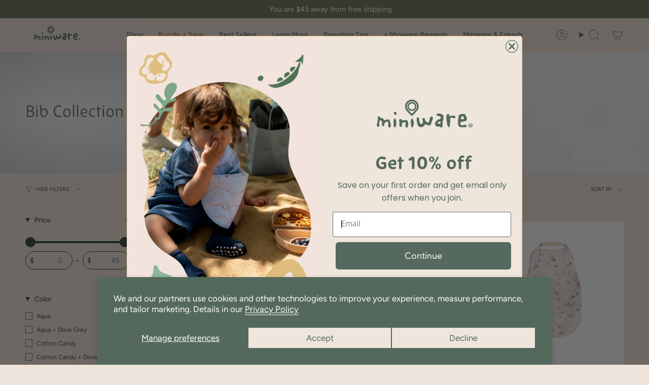

--- FILE ---
content_type: text/html; charset=utf-8
request_url: https://miniware.com/collections/bib-collection
body_size: 64363
content:
<!doctype html>
<html class="no-js no-touch supports-no-cookies" lang="en">
<head>
  <meta charset="UTF-8">
  <meta http-equiv="X-UA-Compatible" content="IE=edge">
  <meta name="viewport" content="width=device-width, initial-scale=1.0">
  <meta name="theme-color" content="#55695d">
  <link rel="canonical" href="https://miniware.com/collections/bib-collection">
  <link rel="preconnect" href="https://cdn.shopify.com" crossorigin>
  <!-- ======================= Broadcast Theme V5.5.0 ========================= --><link rel="preconnect" href="https://fonts.shopifycdn.com" crossorigin><link href="//miniware.com/cdn/shop/t/107/assets/theme.css?v=96404781322224643171746563052" as="style" rel="preload">
  <link href="//miniware.com/cdn/shop/t/107/assets/vendor.js?v=152754676678534273481746563052" as="script" rel="preload">
  <link href="//miniware.com/cdn/shop/t/107/assets/theme.js?v=171075151993777642831746563052" as="script" rel="preload">

    <link rel="icon" type="image/png" href="//miniware.com/cdn/shop/files/230831_desktop_icon_USA.png?crop=center&height=32&v=1693450994&width=32">
  

  <!-- Title and description ================================================ -->
  
  <title>
    
    Bib Collection
    
    
    
      &ndash; Miniware
    
  </title>

  
    <meta name="description" content="Miniware Bibs make meal time a breeze! Shop adjustable bibs for babies and toddlers in all stages of development.">
  

  <meta property="og:site_name" content="Miniware">
<meta property="og:url" content="https://miniware.com/collections/bib-collection">
<meta property="og:title" content="Bib Collection">
<meta property="og:type" content="product.group">
<meta property="og:description" content="Miniware Bibs make meal time a breeze! Shop adjustable bibs for babies and toddlers in all stages of development."><meta property="og:image" content="http://miniware.com/cdn/shop/collections/bib_gif.gif?v=1586673119">
  <meta property="og:image:secure_url" content="https://miniware.com/cdn/shop/collections/bib_gif.gif?v=1586673119">
  <meta property="og:image:width" content="580">
  <meta property="og:image:height" content="580"><meta name="twitter:card" content="summary_large_image">
<meta name="twitter:title" content="Bib Collection">
<meta name="twitter:description" content="Miniware Bibs make meal time a breeze! Shop adjustable bibs for babies and toddlers in all stages of development.">

  <!-- CSS ================================================================== -->

  <link href="//miniware.com/cdn/shop/t/107/assets/font-settings.css?v=15136589037209985531765355739" rel="stylesheet" type="text/css" media="all" />

  
<style data-shopify>

:root {--scrollbar-width: 0px;





--COLOR-VIDEO-BG: #e7d7c9;
--COLOR-BG-BRIGHTER: #e7d7c9;--COLOR-BG: #efe4db;--COLOR-BG-ALPHA-25: rgba(239, 228, 219, 0.25);
--COLOR-BG-TRANSPARENT: rgba(239, 228, 219, 0);
--COLOR-BG-SECONDARY: #f9f2ed;
--COLOR-BG-SECONDARY-LIGHTEN: #ffffff;
--COLOR-BG-RGB: 239, 228, 219;

--COLOR-TEXT-DARK: #2e4537;
--COLOR-TEXT: #55695d;
--COLOR-TEXT-LIGHT: #838e83;


/* === Opacity shades of grey ===*/
--COLOR-A5:  rgba(85, 105, 93, 0.05);
--COLOR-A10: rgba(85, 105, 93, 0.1);
--COLOR-A15: rgba(85, 105, 93, 0.15);
--COLOR-A20: rgba(85, 105, 93, 0.2);
--COLOR-A25: rgba(85, 105, 93, 0.25);
--COLOR-A30: rgba(85, 105, 93, 0.3);
--COLOR-A35: rgba(85, 105, 93, 0.35);
--COLOR-A40: rgba(85, 105, 93, 0.4);
--COLOR-A45: rgba(85, 105, 93, 0.45);
--COLOR-A50: rgba(85, 105, 93, 0.5);
--COLOR-A55: rgba(85, 105, 93, 0.55);
--COLOR-A60: rgba(85, 105, 93, 0.6);
--COLOR-A65: rgba(85, 105, 93, 0.65);
--COLOR-A70: rgba(85, 105, 93, 0.7);
--COLOR-A75: rgba(85, 105, 93, 0.75);
--COLOR-A80: rgba(85, 105, 93, 0.8);
--COLOR-A85: rgba(85, 105, 93, 0.85);
--COLOR-A90: rgba(85, 105, 93, 0.9);
--COLOR-A95: rgba(85, 105, 93, 0.95);

--COLOR-BORDER: rgb(85, 105, 93);
--COLOR-BORDER-LIGHT: #939a8f;
--COLOR-BORDER-HAIRLINE: #eadcd0;
--COLOR-BORDER-DARK: #27312b;/* === Bright color ===*/
--COLOR-PRIMARY: #55695d;
--COLOR-PRIMARY-HOVER: #2e4537;
--COLOR-PRIMARY-FADE: rgba(85, 105, 93, 0.05);
--COLOR-PRIMARY-FADE-HOVER: rgba(85, 105, 93, 0.1);
--COLOR-PRIMARY-LIGHT: #92c5a6;--COLOR-PRIMARY-OPPOSITE: #ffffff;



/* === link Color ===*/
--COLOR-LINK: #55695d;
--COLOR-LINK-HOVER: rgba(85, 105, 93, 0.7);
--COLOR-LINK-FADE: rgba(85, 105, 93, 0.05);
--COLOR-LINK-FADE-HOVER: rgba(85, 105, 93, 0.1);--COLOR-LINK-OPPOSITE: #ffffff;


/* === Product grid sale tags ===*/
--COLOR-SALE-BG: #c7614f;
--COLOR-SALE-TEXT: #ffffff;--COLOR-SALE-TEXT-SECONDARY: #c7614f;

/* === Product grid badges ===*/
--COLOR-BADGE-BG: #fecd99;
--COLOR-BADGE-TEXT: #55695d;

/* === Product sale color ===*/
--COLOR-SALE: #78402a;

/* === Gray background on Product grid items ===*/--filter-bg: 1.0;/* === Helper colors for form error states ===*/
--COLOR-ERROR: #721C24;
--COLOR-ERROR-BG: #F8D7DA;
--COLOR-ERROR-BORDER: #F5C6CB;



  --RADIUS: 300px;
  --RADIUS-SELECT: 22px;

--COLOR-HEADER-BG: #efe4db;--COLOR-HEADER-BG-TRANSPARENT: rgba(239, 228, 219, 0);
--COLOR-HEADER-LINK: #55695d;
--COLOR-HEADER-LINK-HOVER: rgba(85, 105, 93, 0.7);

--COLOR-MENU-BG: #efe4db;
--COLOR-MENU-LINK: #55695d;
--COLOR-MENU-LINK-HOVER: rgba(85, 105, 93, 0.7);
--COLOR-SUBMENU-BG: #efe4db;
--COLOR-SUBMENU-LINK: #55695d;
--COLOR-SUBMENU-LINK-HOVER: rgba(85, 105, 93, 0.7);
--COLOR-SUBMENU-TEXT-LIGHT: #838e83;
--COLOR-MENU-TRANSPARENT: #ffffff;
--COLOR-MENU-TRANSPARENT-HOVER: rgba(255, 255, 255, 0.7);--COLOR-FOOTER-BG: #55695d;
--COLOR-FOOTER-BG-HAIRLINE: #5c7164;
--COLOR-FOOTER-TEXT: #fafafa;
--COLOR-FOOTER-TEXT-A35: rgba(250, 250, 250, 0.35);
--COLOR-FOOTER-TEXT-A75: rgba(250, 250, 250, 0.75);
--COLOR-FOOTER-LINK: #fafafa;
--COLOR-FOOTER-LINK-HOVER: rgba(250, 250, 250, 0.7);
--COLOR-FOOTER-BORDER: #fafafa;

--TRANSPARENT: rgba(255, 255, 255, 0);

/* === Default overlay opacity ===*/
--overlay-opacity: 0;
--underlay-opacity: 1;
--underlay-bg: rgba(0,0,0,0.4);

/* === Custom Cursor ===*/
--ICON-ZOOM-IN: url( "//miniware.com/cdn/shop/t/107/assets/icon-zoom-in.svg?v=182473373117644429561746563052" );
--ICON-ZOOM-OUT: url( "//miniware.com/cdn/shop/t/107/assets/icon-zoom-out.svg?v=101497157853986683871746563052" );

/* === Custom Icons ===*/


  
  --ICON-ADD-BAG: url( "//miniware.com/cdn/shop/t/107/assets/icon-add-bag.svg?v=23763382405227654651746563052" );
  --ICON-ADD-CART: url( "//miniware.com/cdn/shop/t/107/assets/icon-add-cart.svg?v=3962293684743587821746563052" );
  --ICON-ARROW-LEFT: url( "//miniware.com/cdn/shop/t/107/assets/icon-arrow-left.svg?v=136066145774695772731746563052" );
  --ICON-ARROW-RIGHT: url( "//miniware.com/cdn/shop/t/107/assets/icon-arrow-right.svg?v=150928298113663093401746563052" );
  --ICON-SELECT: url("//miniware.com/cdn/shop/t/107/assets/icon-select.svg?v=167170173659852274001746563052");


--PRODUCT-GRID-ASPECT-RATIO: 100%;

/* === Typography ===*/
--FONT-WEIGHT-BODY: 400;
--FONT-WEIGHT-BODY-BOLD: 500;

--FONT-STACK-BODY: Figtree, sans-serif;
--FONT-STYLE-BODY: normal;
--FONT-STYLE-BODY-ITALIC: italic;
--FONT-ADJUST-BODY: 1.05;

--LETTER-SPACING-BODY: 0.0em;

--FONT-WEIGHT-HEADING: 400;
--FONT-WEIGHT-HEADING-BOLD: 500;

--FONT-UPPERCASE-HEADING: none;
--LETTER-SPACING-HEADING: 0.0em;

--FONT-STACK-HEADING: "Proza Libre", sans-serif;
--FONT-STYLE-HEADING: normal;
--FONT-STYLE-HEADING-ITALIC: italic;
--FONT-ADJUST-HEADING: 1.2;

--FONT-WEIGHT-SUBHEADING: 400;
--FONT-WEIGHT-SUBHEADING-BOLD: 500;

--FONT-STACK-SUBHEADING: Figtree, sans-serif;
--FONT-STYLE-SUBHEADING: normal;
--FONT-STYLE-SUBHEADING-ITALIC: italic;
--FONT-ADJUST-SUBHEADING: 1.0;

--FONT-UPPERCASE-SUBHEADING: uppercase;
--LETTER-SPACING-SUBHEADING: 0.1em;

--FONT-STACK-NAV: Figtree, sans-serif;
--FONT-STYLE-NAV: normal;
--FONT-STYLE-NAV-ITALIC: italic;
--FONT-ADJUST-NAV: 1.0;

--FONT-WEIGHT-NAV: 400;
--FONT-WEIGHT-NAV-BOLD: 500;

--LETTER-SPACING-NAV: 0.0em;

--FONT-SIZE-BASE: 1.05rem;
--FONT-SIZE-BASE-PERCENT: 1.05;

/* === Parallax ===*/
--PARALLAX-STRENGTH-MIN: 120.0%;
--PARALLAX-STRENGTH-MAX: 130.0%;--COLUMNS: 4;
--COLUMNS-MEDIUM: 3;
--COLUMNS-SMALL: 2;
--COLUMNS-MOBILE: 1;--LAYOUT-OUTER: 50px;
  --LAYOUT-GUTTER: 32px;
  --LAYOUT-OUTER-MEDIUM: 30px;
  --LAYOUT-GUTTER-MEDIUM: 22px;
  --LAYOUT-OUTER-SMALL: 16px;
  --LAYOUT-GUTTER-SMALL: 16px;--base-animation-delay: 0ms;
--line-height-normal: 1.375; /* Equals to line-height: normal; */--SIDEBAR-WIDTH: 288px;
  --SIDEBAR-WIDTH-MEDIUM: 258px;--DRAWER-WIDTH: 380px;--ICON-STROKE-WIDTH: 1px;

--COLOR-TEXT-DARK: #17271e;
--COLOR-TEXT:#2e4537;
--COLOR-TEXT-LIGHT: #55695d;



/* === Button General ===*/
--BTN-FONT-STACK: Figtree, sans-serif;
--BTN-FONT-WEIGHT: 400;
--BTN-FONT-STYLE: normal;
--BTN-FONT-SIZE: 14px;

--BTN-LETTER-SPACING: 0.1em;
--BTN-UPPERCASE: uppercase;
--BTN-TEXT-ARROW-OFFSET: -1px;

/* === Button Primary ===*/
--BTN-PRIMARY-BORDER-COLOR: #55695d;
--BTN-PRIMARY-BG-COLOR: #55695d;
--BTN-PRIMARY-TEXT-COLOR: #ffffff;


  --BTN-PRIMARY-BG-COLOR-BRIGHTER: #4a5b51;


/* === Button Secondary ===*/
--BTN-SECONDARY-BORDER-COLOR: #55695d;
--BTN-SECONDARY-BG-COLOR: #55695d;
--BTN-SECONDARY-TEXT-COLOR: #ffffff;


  --BTN-SECONDARY-BG-COLOR-BRIGHTER: #4a5b51;


/* === Button White ===*/
--TEXT-BTN-BORDER-WHITE: #fff;
--TEXT-BTN-BG-WHITE: #fff;
--TEXT-BTN-WHITE: #000;
--TEXT-BTN-BG-WHITE-BRIGHTER: #f2f2f2;

/* === Button Black ===*/
--TEXT-BTN-BG-BLACK: #000;
--TEXT-BTN-BORDER-BLACK: #000;
--TEXT-BTN-BLACK: #fff;
--TEXT-BTN-BG-BLACK-BRIGHTER: #1a1a1a;

/* === Default Cart Gradient ===*/

--FREE-SHIPPING-GRADIENT: linear-gradient(to right, var(--COLOR-PRIMARY-LIGHT) 0%, var(--COLOR-PRIMARY) 100%);

/* === Swatch Size ===*/
--swatch-size-filters: calc(1.15rem * var(--FONT-ADJUST-BODY));
--swatch-size-product: calc(2.2rem * var(--FONT-ADJUST-BODY));
}

/* === Backdrop ===*/
::backdrop {
  --underlay-opacity: 1;
  --underlay-bg: rgba(0,0,0,0.4);
}
</style>


  <link href="//miniware.com/cdn/shop/t/107/assets/theme.css?v=96404781322224643171746563052" rel="stylesheet" type="text/css" media="all" />
<link href="//miniware.com/cdn/shop/t/107/assets/swatches.css?v=157844926215047500451746563052" as="style" rel="preload">
    <link href="//miniware.com/cdn/shop/t/107/assets/swatches.css?v=157844926215047500451746563052" rel="stylesheet" type="text/css" media="all" />
<style data-shopify>.swatches {
    --black: #000000;--white: #fafafa;--blank: url(//miniware.com/cdn/shop/files/blank_small.png?v=4622);
  }</style>
<script>
    if (window.navigator.userAgent.indexOf('MSIE ') > 0 || window.navigator.userAgent.indexOf('Trident/') > 0) {
      document.documentElement.className = document.documentElement.className + ' ie';

      var scripts = document.getElementsByTagName('script')[0];
      var polyfill = document.createElement("script");
      polyfill.defer = true;
      polyfill.src = "//miniware.com/cdn/shop/t/107/assets/ie11.js?v=144489047535103983231746563052";

      scripts.parentNode.insertBefore(polyfill, scripts);
    } else {
      document.documentElement.className = document.documentElement.className.replace('no-js', 'js');
    }

    document.documentElement.style.setProperty('--scrollbar-width', `${getScrollbarWidth()}px`);

    function getScrollbarWidth() {
      // Creating invisible container
      const outer = document.createElement('div');
      outer.style.visibility = 'hidden';
      outer.style.overflow = 'scroll'; // forcing scrollbar to appear
      outer.style.msOverflowStyle = 'scrollbar'; // needed for WinJS apps
      document.documentElement.appendChild(outer);

      // Creating inner element and placing it in the container
      const inner = document.createElement('div');
      outer.appendChild(inner);

      // Calculating difference between container's full width and the child width
      const scrollbarWidth = outer.offsetWidth - inner.offsetWidth;

      // Removing temporary elements from the DOM
      outer.parentNode.removeChild(outer);

      return scrollbarWidth;
    }

    let root = '/';
    if (root[root.length - 1] !== '/') {
      root = root + '/';
    }

    window.theme = {
      routes: {
        root: root,
        cart_url: '/cart',
        cart_add_url: '/cart/add',
        cart_change_url: '/cart/change',
        product_recommendations_url: '/recommendations/products',
        predictive_search_url: '/search/suggest',
        addresses_url: '/account/addresses'
      },
      assets: {
        photoswipe: '//miniware.com/cdn/shop/t/107/assets/photoswipe.js?v=162613001030112971491746563052',
        smoothscroll: '//miniware.com/cdn/shop/t/107/assets/smoothscroll.js?v=37906625415260927261746563052',
      },
      strings: {
        addToCart: "Add to cart",
        cartAcceptanceError: "You must accept our terms and conditions.",
        soldOut: "Sold Out",
        from: "From",
        preOrder: "Pre-order",
        sale: "Sale",
        subscription: "Subscription",
        unavailable: "Unavailable",
        unitPrice: "Unit price",
        unitPriceSeparator: "per",
        shippingCalcSubmitButton: "Calculate shipping",
        shippingCalcSubmitButtonDisabled: "Calculating...",
        selectValue: "Select value",
        selectColor: "Select color",
        oneColor: "color",
        otherColor: "colors",
        upsellAddToCart: "Add",
        free: "Free",
        swatchesColor: "Color, Colour"
      },
      settings: {
        cartType: "drawer",
        customerLoggedIn: null ? true : false,
        enableQuickAdd: false,
        enableAnimations: false,
        variantOnSale: true,
      },
      sliderArrows: {
        prev: '<button type="button" class="slider__button slider__button--prev" data-button-arrow data-button-prev>' + "Previous" + '</button>',
        next: '<button type="button" class="slider__button slider__button--next" data-button-arrow data-button-next>' + "Next" + '</button>',
      },
      moneyFormat: false ? "${{amount}} USD" : "${{amount}}",
      moneyWithoutCurrencyFormat: "${{amount}}",
      moneyWithCurrencyFormat: "${{amount}} USD",
      subtotal: 0,
      info: {
        name: 'broadcast'
      },
      version: '5.5.0'
    };

    let windowInnerHeight = window.innerHeight;
    document.documentElement.style.setProperty('--full-height', `${windowInnerHeight}px`);
    document.documentElement.style.setProperty('--three-quarters', `${windowInnerHeight * 0.75}px`);
    document.documentElement.style.setProperty('--two-thirds', `${windowInnerHeight * 0.66}px`);
    document.documentElement.style.setProperty('--one-half', `${windowInnerHeight * 0.5}px`);
    document.documentElement.style.setProperty('--one-third', `${windowInnerHeight * 0.33}px`);
    document.documentElement.style.setProperty('--one-fifth', `${windowInnerHeight * 0.2}px`);
  </script>

  

  <!-- Theme Javascript ============================================================== -->
  <script src="//miniware.com/cdn/shop/t/107/assets/vendor.js?v=152754676678534273481746563052" defer="defer"></script>
  <script src="//miniware.com/cdn/shop/t/107/assets/theme.js?v=171075151993777642831746563052" defer="defer"></script><!-- Shopify app scripts =========================================================== -->

  <script>window.performance && window.performance.mark && window.performance.mark('shopify.content_for_header.start');</script><meta name="google-site-verification" content="j93UNhqwG6lOkl-5J0co22J63b-rcmQ_lOLvH_wVci0">
<meta name="google-site-verification" content="p_wb_EY59njkCNaMOVuCdYHZg7W7nXM0_ao9zZ1irtQ">
<meta id="shopify-digital-wallet" name="shopify-digital-wallet" content="/26741040/digital_wallets/dialog">
<meta name="shopify-checkout-api-token" content="68e546d29d739658f74fe4383206696c">
<meta id="in-context-paypal-metadata" data-shop-id="26741040" data-venmo-supported="false" data-environment="production" data-locale="en_US" data-paypal-v4="true" data-currency="USD">
<link rel="alternate" type="application/atom+xml" title="Feed" href="/collections/bib-collection.atom" />
<link rel="alternate" type="application/json+oembed" href="https://miniware.com/collections/bib-collection.oembed">
<script async="async" src="/checkouts/internal/preloads.js?locale=en-US"></script>
<link rel="preconnect" href="https://shop.app" crossorigin="anonymous">
<script async="async" src="https://shop.app/checkouts/internal/preloads.js?locale=en-US&shop_id=26741040" crossorigin="anonymous"></script>
<script id="apple-pay-shop-capabilities" type="application/json">{"shopId":26741040,"countryCode":"US","currencyCode":"USD","merchantCapabilities":["supports3DS"],"merchantId":"gid:\/\/shopify\/Shop\/26741040","merchantName":"Miniware","requiredBillingContactFields":["postalAddress","email"],"requiredShippingContactFields":["postalAddress","email"],"shippingType":"shipping","supportedNetworks":["visa","masterCard","amex","discover","elo","jcb"],"total":{"type":"pending","label":"Miniware","amount":"1.00"},"shopifyPaymentsEnabled":true,"supportsSubscriptions":true}</script>
<script id="shopify-features" type="application/json">{"accessToken":"68e546d29d739658f74fe4383206696c","betas":["rich-media-storefront-analytics"],"domain":"miniware.com","predictiveSearch":true,"shopId":26741040,"locale":"en"}</script>
<script>var Shopify = Shopify || {};
Shopify.shop = "miniware.myshopify.com";
Shopify.locale = "en";
Shopify.currency = {"active":"USD","rate":"1.0"};
Shopify.country = "US";
Shopify.theme = {"name":"122025 - xmas gift sets 20% off","id":150071509206,"schema_name":"Broadcast","schema_version":"5.5.0","theme_store_id":868,"role":"main"};
Shopify.theme.handle = "null";
Shopify.theme.style = {"id":null,"handle":null};
Shopify.cdnHost = "miniware.com/cdn";
Shopify.routes = Shopify.routes || {};
Shopify.routes.root = "/";</script>
<script type="module">!function(o){(o.Shopify=o.Shopify||{}).modules=!0}(window);</script>
<script>!function(o){function n(){var o=[];function n(){o.push(Array.prototype.slice.apply(arguments))}return n.q=o,n}var t=o.Shopify=o.Shopify||{};t.loadFeatures=n(),t.autoloadFeatures=n()}(window);</script>
<script>
  window.ShopifyPay = window.ShopifyPay || {};
  window.ShopifyPay.apiHost = "shop.app\/pay";
  window.ShopifyPay.redirectState = null;
</script>
<script id="shop-js-analytics" type="application/json">{"pageType":"collection"}</script>
<script defer="defer" async type="module" src="//miniware.com/cdn/shopifycloud/shop-js/modules/v2/client.init-shop-cart-sync_BT-GjEfc.en.esm.js"></script>
<script defer="defer" async type="module" src="//miniware.com/cdn/shopifycloud/shop-js/modules/v2/chunk.common_D58fp_Oc.esm.js"></script>
<script defer="defer" async type="module" src="//miniware.com/cdn/shopifycloud/shop-js/modules/v2/chunk.modal_xMitdFEc.esm.js"></script>
<script type="module">
  await import("//miniware.com/cdn/shopifycloud/shop-js/modules/v2/client.init-shop-cart-sync_BT-GjEfc.en.esm.js");
await import("//miniware.com/cdn/shopifycloud/shop-js/modules/v2/chunk.common_D58fp_Oc.esm.js");
await import("//miniware.com/cdn/shopifycloud/shop-js/modules/v2/chunk.modal_xMitdFEc.esm.js");

  window.Shopify.SignInWithShop?.initShopCartSync?.({"fedCMEnabled":true,"windoidEnabled":true});

</script>
<script>
  window.Shopify = window.Shopify || {};
  if (!window.Shopify.featureAssets) window.Shopify.featureAssets = {};
  window.Shopify.featureAssets['shop-js'] = {"shop-cart-sync":["modules/v2/client.shop-cart-sync_DZOKe7Ll.en.esm.js","modules/v2/chunk.common_D58fp_Oc.esm.js","modules/v2/chunk.modal_xMitdFEc.esm.js"],"init-fed-cm":["modules/v2/client.init-fed-cm_B6oLuCjv.en.esm.js","modules/v2/chunk.common_D58fp_Oc.esm.js","modules/v2/chunk.modal_xMitdFEc.esm.js"],"shop-cash-offers":["modules/v2/client.shop-cash-offers_D2sdYoxE.en.esm.js","modules/v2/chunk.common_D58fp_Oc.esm.js","modules/v2/chunk.modal_xMitdFEc.esm.js"],"shop-login-button":["modules/v2/client.shop-login-button_QeVjl5Y3.en.esm.js","modules/v2/chunk.common_D58fp_Oc.esm.js","modules/v2/chunk.modal_xMitdFEc.esm.js"],"pay-button":["modules/v2/client.pay-button_DXTOsIq6.en.esm.js","modules/v2/chunk.common_D58fp_Oc.esm.js","modules/v2/chunk.modal_xMitdFEc.esm.js"],"shop-button":["modules/v2/client.shop-button_DQZHx9pm.en.esm.js","modules/v2/chunk.common_D58fp_Oc.esm.js","modules/v2/chunk.modal_xMitdFEc.esm.js"],"avatar":["modules/v2/client.avatar_BTnouDA3.en.esm.js"],"init-windoid":["modules/v2/client.init-windoid_CR1B-cfM.en.esm.js","modules/v2/chunk.common_D58fp_Oc.esm.js","modules/v2/chunk.modal_xMitdFEc.esm.js"],"init-shop-for-new-customer-accounts":["modules/v2/client.init-shop-for-new-customer-accounts_C_vY_xzh.en.esm.js","modules/v2/client.shop-login-button_QeVjl5Y3.en.esm.js","modules/v2/chunk.common_D58fp_Oc.esm.js","modules/v2/chunk.modal_xMitdFEc.esm.js"],"init-shop-email-lookup-coordinator":["modules/v2/client.init-shop-email-lookup-coordinator_BI7n9ZSv.en.esm.js","modules/v2/chunk.common_D58fp_Oc.esm.js","modules/v2/chunk.modal_xMitdFEc.esm.js"],"init-shop-cart-sync":["modules/v2/client.init-shop-cart-sync_BT-GjEfc.en.esm.js","modules/v2/chunk.common_D58fp_Oc.esm.js","modules/v2/chunk.modal_xMitdFEc.esm.js"],"shop-toast-manager":["modules/v2/client.shop-toast-manager_DiYdP3xc.en.esm.js","modules/v2/chunk.common_D58fp_Oc.esm.js","modules/v2/chunk.modal_xMitdFEc.esm.js"],"init-customer-accounts":["modules/v2/client.init-customer-accounts_D9ZNqS-Q.en.esm.js","modules/v2/client.shop-login-button_QeVjl5Y3.en.esm.js","modules/v2/chunk.common_D58fp_Oc.esm.js","modules/v2/chunk.modal_xMitdFEc.esm.js"],"init-customer-accounts-sign-up":["modules/v2/client.init-customer-accounts-sign-up_iGw4briv.en.esm.js","modules/v2/client.shop-login-button_QeVjl5Y3.en.esm.js","modules/v2/chunk.common_D58fp_Oc.esm.js","modules/v2/chunk.modal_xMitdFEc.esm.js"],"shop-follow-button":["modules/v2/client.shop-follow-button_CqMgW2wH.en.esm.js","modules/v2/chunk.common_D58fp_Oc.esm.js","modules/v2/chunk.modal_xMitdFEc.esm.js"],"checkout-modal":["modules/v2/client.checkout-modal_xHeaAweL.en.esm.js","modules/v2/chunk.common_D58fp_Oc.esm.js","modules/v2/chunk.modal_xMitdFEc.esm.js"],"shop-login":["modules/v2/client.shop-login_D91U-Q7h.en.esm.js","modules/v2/chunk.common_D58fp_Oc.esm.js","modules/v2/chunk.modal_xMitdFEc.esm.js"],"lead-capture":["modules/v2/client.lead-capture_BJmE1dJe.en.esm.js","modules/v2/chunk.common_D58fp_Oc.esm.js","modules/v2/chunk.modal_xMitdFEc.esm.js"],"payment-terms":["modules/v2/client.payment-terms_Ci9AEqFq.en.esm.js","modules/v2/chunk.common_D58fp_Oc.esm.js","modules/v2/chunk.modal_xMitdFEc.esm.js"]};
</script>
<script>(function() {
  var isLoaded = false;
  function asyncLoad() {
    if (isLoaded) return;
    isLoaded = true;
    var urls = ["https:\/\/d23dclunsivw3h.cloudfront.net\/redirect-app.js?shop=miniware.myshopify.com","https:\/\/cdn.nfcube.com\/instafeed-1a451ef6113e95b06447104f7fbfcb41.js?shop=miniware.myshopify.com"];
    for (var i = 0; i < urls.length; i++) {
      var s = document.createElement('script');
      s.type = 'text/javascript';
      s.async = true;
      s.src = urls[i];
      var x = document.getElementsByTagName('script')[0];
      x.parentNode.insertBefore(s, x);
    }
  };
  if(window.attachEvent) {
    window.attachEvent('onload', asyncLoad);
  } else {
    window.addEventListener('load', asyncLoad, false);
  }
})();</script>
<script id="__st">var __st={"a":26741040,"offset":-28800,"reqid":"9100325b-8a03-47b3-a71b-61b2b535e325-1769481517","pageurl":"miniware.com\/collections\/bib-collection","u":"7f514f0cea24","p":"collection","rtyp":"collection","rid":184087773228};</script>
<script>window.ShopifyPaypalV4VisibilityTracking = true;</script>
<script id="captcha-bootstrap">!function(){'use strict';const t='contact',e='account',n='new_comment',o=[[t,t],['blogs',n],['comments',n],[t,'customer']],c=[[e,'customer_login'],[e,'guest_login'],[e,'recover_customer_password'],[e,'create_customer']],r=t=>t.map((([t,e])=>`form[action*='/${t}']:not([data-nocaptcha='true']) input[name='form_type'][value='${e}']`)).join(','),a=t=>()=>t?[...document.querySelectorAll(t)].map((t=>t.form)):[];function s(){const t=[...o],e=r(t);return a(e)}const i='password',u='form_key',d=['recaptcha-v3-token','g-recaptcha-response','h-captcha-response',i],f=()=>{try{return window.sessionStorage}catch{return}},m='__shopify_v',_=t=>t.elements[u];function p(t,e,n=!1){try{const o=window.sessionStorage,c=JSON.parse(o.getItem(e)),{data:r}=function(t){const{data:e,action:n}=t;return t[m]||n?{data:e,action:n}:{data:t,action:n}}(c);for(const[e,n]of Object.entries(r))t.elements[e]&&(t.elements[e].value=n);n&&o.removeItem(e)}catch(o){console.error('form repopulation failed',{error:o})}}const l='form_type',E='cptcha';function T(t){t.dataset[E]=!0}const w=window,h=w.document,L='Shopify',v='ce_forms',y='captcha';let A=!1;((t,e)=>{const n=(g='f06e6c50-85a8-45c8-87d0-21a2b65856fe',I='https://cdn.shopify.com/shopifycloud/storefront-forms-hcaptcha/ce_storefront_forms_captcha_hcaptcha.v1.5.2.iife.js',D={infoText:'Protected by hCaptcha',privacyText:'Privacy',termsText:'Terms'},(t,e,n)=>{const o=w[L][v],c=o.bindForm;if(c)return c(t,g,e,D).then(n);var r;o.q.push([[t,g,e,D],n]),r=I,A||(h.body.append(Object.assign(h.createElement('script'),{id:'captcha-provider',async:!0,src:r})),A=!0)});var g,I,D;w[L]=w[L]||{},w[L][v]=w[L][v]||{},w[L][v].q=[],w[L][y]=w[L][y]||{},w[L][y].protect=function(t,e){n(t,void 0,e),T(t)},Object.freeze(w[L][y]),function(t,e,n,w,h,L){const[v,y,A,g]=function(t,e,n){const i=e?o:[],u=t?c:[],d=[...i,...u],f=r(d),m=r(i),_=r(d.filter((([t,e])=>n.includes(e))));return[a(f),a(m),a(_),s()]}(w,h,L),I=t=>{const e=t.target;return e instanceof HTMLFormElement?e:e&&e.form},D=t=>v().includes(t);t.addEventListener('submit',(t=>{const e=I(t);if(!e)return;const n=D(e)&&!e.dataset.hcaptchaBound&&!e.dataset.recaptchaBound,o=_(e),c=g().includes(e)&&(!o||!o.value);(n||c)&&t.preventDefault(),c&&!n&&(function(t){try{if(!f())return;!function(t){const e=f();if(!e)return;const n=_(t);if(!n)return;const o=n.value;o&&e.removeItem(o)}(t);const e=Array.from(Array(32),(()=>Math.random().toString(36)[2])).join('');!function(t,e){_(t)||t.append(Object.assign(document.createElement('input'),{type:'hidden',name:u})),t.elements[u].value=e}(t,e),function(t,e){const n=f();if(!n)return;const o=[...t.querySelectorAll(`input[type='${i}']`)].map((({name:t})=>t)),c=[...d,...o],r={};for(const[a,s]of new FormData(t).entries())c.includes(a)||(r[a]=s);n.setItem(e,JSON.stringify({[m]:1,action:t.action,data:r}))}(t,e)}catch(e){console.error('failed to persist form',e)}}(e),e.submit())}));const S=(t,e)=>{t&&!t.dataset[E]&&(n(t,e.some((e=>e===t))),T(t))};for(const o of['focusin','change'])t.addEventListener(o,(t=>{const e=I(t);D(e)&&S(e,y())}));const B=e.get('form_key'),M=e.get(l),P=B&&M;t.addEventListener('DOMContentLoaded',(()=>{const t=y();if(P)for(const e of t)e.elements[l].value===M&&p(e,B);[...new Set([...A(),...v().filter((t=>'true'===t.dataset.shopifyCaptcha))])].forEach((e=>S(e,t)))}))}(h,new URLSearchParams(w.location.search),n,t,e,['guest_login'])})(!0,!0)}();</script>
<script integrity="sha256-4kQ18oKyAcykRKYeNunJcIwy7WH5gtpwJnB7kiuLZ1E=" data-source-attribution="shopify.loadfeatures" defer="defer" src="//miniware.com/cdn/shopifycloud/storefront/assets/storefront/load_feature-a0a9edcb.js" crossorigin="anonymous"></script>
<script crossorigin="anonymous" defer="defer" src="//miniware.com/cdn/shopifycloud/storefront/assets/shopify_pay/storefront-65b4c6d7.js?v=20250812"></script>
<script data-source-attribution="shopify.dynamic_checkout.dynamic.init">var Shopify=Shopify||{};Shopify.PaymentButton=Shopify.PaymentButton||{isStorefrontPortableWallets:!0,init:function(){window.Shopify.PaymentButton.init=function(){};var t=document.createElement("script");t.src="https://miniware.com/cdn/shopifycloud/portable-wallets/latest/portable-wallets.en.js",t.type="module",document.head.appendChild(t)}};
</script>
<script data-source-attribution="shopify.dynamic_checkout.buyer_consent">
  function portableWalletsHideBuyerConsent(e){var t=document.getElementById("shopify-buyer-consent"),n=document.getElementById("shopify-subscription-policy-button");t&&n&&(t.classList.add("hidden"),t.setAttribute("aria-hidden","true"),n.removeEventListener("click",e))}function portableWalletsShowBuyerConsent(e){var t=document.getElementById("shopify-buyer-consent"),n=document.getElementById("shopify-subscription-policy-button");t&&n&&(t.classList.remove("hidden"),t.removeAttribute("aria-hidden"),n.addEventListener("click",e))}window.Shopify?.PaymentButton&&(window.Shopify.PaymentButton.hideBuyerConsent=portableWalletsHideBuyerConsent,window.Shopify.PaymentButton.showBuyerConsent=portableWalletsShowBuyerConsent);
</script>
<script data-source-attribution="shopify.dynamic_checkout.cart.bootstrap">document.addEventListener("DOMContentLoaded",(function(){function t(){return document.querySelector("shopify-accelerated-checkout-cart, shopify-accelerated-checkout")}if(t())Shopify.PaymentButton.init();else{new MutationObserver((function(e,n){t()&&(Shopify.PaymentButton.init(),n.disconnect())})).observe(document.body,{childList:!0,subtree:!0})}}));
</script>
<script id='scb4127' type='text/javascript' async='' src='https://miniware.com/cdn/shopifycloud/privacy-banner/storefront-banner.js'></script><link id="shopify-accelerated-checkout-styles" rel="stylesheet" media="screen" href="https://miniware.com/cdn/shopifycloud/portable-wallets/latest/accelerated-checkout-backwards-compat.css" crossorigin="anonymous">
<style id="shopify-accelerated-checkout-cart">
        #shopify-buyer-consent {
  margin-top: 1em;
  display: inline-block;
  width: 100%;
}

#shopify-buyer-consent.hidden {
  display: none;
}

#shopify-subscription-policy-button {
  background: none;
  border: none;
  padding: 0;
  text-decoration: underline;
  font-size: inherit;
  cursor: pointer;
}

#shopify-subscription-policy-button::before {
  box-shadow: none;
}

      </style>

<script>window.performance && window.performance.mark && window.performance.mark('shopify.content_for_header.end');</script>

  <!-- Google Tag Manager -->
<script>(function(w,d,s,l,i){w[l]=w[l]||[];w[l].push({'gtm.start':
new Date().getTime(),event:'gtm.js'});var f=d.getElementsByTagName(s)[0],
j=d.createElement(s),dl=l!='dataLayer'?'&l='+l:'';j.async=true;j.src=
'https://www.googletagmanager.com/gtm.js?id='+i+dl;f.parentNode.insertBefore(j,f);
})(window,document,'script','dataLayer','GTM-P3N8RQP');</script>
<!-- End Google Tag Manager -->
  
  <script type="text/javascript">
    (function(c,l,a,r,i,t,y){
        c[a]=c[a]||function(){(c[a].q=c[a].q||[]).push(arguments)};
        t=l.createElement(r);t.async=1;t.src="https://www.clarity.ms/tag/"+i;
        y=l.getElementsByTagName(r)[0];y.parentNode.insertBefore(t,y);
    })(window, document, "clarity", "script", "j4jvkcttu3");
</script>
<script type='text/javascript'>
!function(s) {
  let o = s.createElement('script'), u = s.getElementsByTagName('script')[0];
  o.src = 'https://cdn.aggle.net/oir/oir.min.js';
  o.async = !0, o.setAttribute('oirtyp', '6311ae17'), o.setAttribute('oirid', 'E1D669BC');
  u.parentNode.insertBefore(o, u);
}(document);
</script>
<script type='text/javascript'>
!function(e) {
  let t = {  };
  (e._oirtrk = e._oirtrk || []).push(['track', 'on-site', t]);
}(window);
</script>
<!-- BEGIN app block: shopify://apps/klaviyo-email-marketing-sms/blocks/klaviyo-onsite-embed/2632fe16-c075-4321-a88b-50b567f42507 -->












  <script async src="https://static.klaviyo.com/onsite/js/PgWxCp/klaviyo.js?company_id=PgWxCp"></script>
  <script>!function(){if(!window.klaviyo){window._klOnsite=window._klOnsite||[];try{window.klaviyo=new Proxy({},{get:function(n,i){return"push"===i?function(){var n;(n=window._klOnsite).push.apply(n,arguments)}:function(){for(var n=arguments.length,o=new Array(n),w=0;w<n;w++)o[w]=arguments[w];var t="function"==typeof o[o.length-1]?o.pop():void 0,e=new Promise((function(n){window._klOnsite.push([i].concat(o,[function(i){t&&t(i),n(i)}]))}));return e}}})}catch(n){window.klaviyo=window.klaviyo||[],window.klaviyo.push=function(){var n;(n=window._klOnsite).push.apply(n,arguments)}}}}();</script>

  




  <script>
    window.klaviyoReviewsProductDesignMode = false
  </script>







<!-- END app block --><link href="https://monorail-edge.shopifysvc.com" rel="dns-prefetch">
<script>(function(){if ("sendBeacon" in navigator && "performance" in window) {try {var session_token_from_headers = performance.getEntriesByType('navigation')[0].serverTiming.find(x => x.name == '_s').description;} catch {var session_token_from_headers = undefined;}var session_cookie_matches = document.cookie.match(/_shopify_s=([^;]*)/);var session_token_from_cookie = session_cookie_matches && session_cookie_matches.length === 2 ? session_cookie_matches[1] : "";var session_token = session_token_from_headers || session_token_from_cookie || "";function handle_abandonment_event(e) {var entries = performance.getEntries().filter(function(entry) {return /monorail-edge.shopifysvc.com/.test(entry.name);});if (!window.abandonment_tracked && entries.length === 0) {window.abandonment_tracked = true;var currentMs = Date.now();var navigation_start = performance.timing.navigationStart;var payload = {shop_id: 26741040,url: window.location.href,navigation_start,duration: currentMs - navigation_start,session_token,page_type: "collection"};window.navigator.sendBeacon("https://monorail-edge.shopifysvc.com/v1/produce", JSON.stringify({schema_id: "online_store_buyer_site_abandonment/1.1",payload: payload,metadata: {event_created_at_ms: currentMs,event_sent_at_ms: currentMs}}));}}window.addEventListener('pagehide', handle_abandonment_event);}}());</script>
<script id="web-pixels-manager-setup">(function e(e,d,r,n,o){if(void 0===o&&(o={}),!Boolean(null===(a=null===(i=window.Shopify)||void 0===i?void 0:i.analytics)||void 0===a?void 0:a.replayQueue)){var i,a;window.Shopify=window.Shopify||{};var t=window.Shopify;t.analytics=t.analytics||{};var s=t.analytics;s.replayQueue=[],s.publish=function(e,d,r){return s.replayQueue.push([e,d,r]),!0};try{self.performance.mark("wpm:start")}catch(e){}var l=function(){var e={modern:/Edge?\/(1{2}[4-9]|1[2-9]\d|[2-9]\d{2}|\d{4,})\.\d+(\.\d+|)|Firefox\/(1{2}[4-9]|1[2-9]\d|[2-9]\d{2}|\d{4,})\.\d+(\.\d+|)|Chrom(ium|e)\/(9{2}|\d{3,})\.\d+(\.\d+|)|(Maci|X1{2}).+ Version\/(15\.\d+|(1[6-9]|[2-9]\d|\d{3,})\.\d+)([,.]\d+|)( \(\w+\)|)( Mobile\/\w+|) Safari\/|Chrome.+OPR\/(9{2}|\d{3,})\.\d+\.\d+|(CPU[ +]OS|iPhone[ +]OS|CPU[ +]iPhone|CPU IPhone OS|CPU iPad OS)[ +]+(15[._]\d+|(1[6-9]|[2-9]\d|\d{3,})[._]\d+)([._]\d+|)|Android:?[ /-](13[3-9]|1[4-9]\d|[2-9]\d{2}|\d{4,})(\.\d+|)(\.\d+|)|Android.+Firefox\/(13[5-9]|1[4-9]\d|[2-9]\d{2}|\d{4,})\.\d+(\.\d+|)|Android.+Chrom(ium|e)\/(13[3-9]|1[4-9]\d|[2-9]\d{2}|\d{4,})\.\d+(\.\d+|)|SamsungBrowser\/([2-9]\d|\d{3,})\.\d+/,legacy:/Edge?\/(1[6-9]|[2-9]\d|\d{3,})\.\d+(\.\d+|)|Firefox\/(5[4-9]|[6-9]\d|\d{3,})\.\d+(\.\d+|)|Chrom(ium|e)\/(5[1-9]|[6-9]\d|\d{3,})\.\d+(\.\d+|)([\d.]+$|.*Safari\/(?![\d.]+ Edge\/[\d.]+$))|(Maci|X1{2}).+ Version\/(10\.\d+|(1[1-9]|[2-9]\d|\d{3,})\.\d+)([,.]\d+|)( \(\w+\)|)( Mobile\/\w+|) Safari\/|Chrome.+OPR\/(3[89]|[4-9]\d|\d{3,})\.\d+\.\d+|(CPU[ +]OS|iPhone[ +]OS|CPU[ +]iPhone|CPU IPhone OS|CPU iPad OS)[ +]+(10[._]\d+|(1[1-9]|[2-9]\d|\d{3,})[._]\d+)([._]\d+|)|Android:?[ /-](13[3-9]|1[4-9]\d|[2-9]\d{2}|\d{4,})(\.\d+|)(\.\d+|)|Mobile Safari.+OPR\/([89]\d|\d{3,})\.\d+\.\d+|Android.+Firefox\/(13[5-9]|1[4-9]\d|[2-9]\d{2}|\d{4,})\.\d+(\.\d+|)|Android.+Chrom(ium|e)\/(13[3-9]|1[4-9]\d|[2-9]\d{2}|\d{4,})\.\d+(\.\d+|)|Android.+(UC? ?Browser|UCWEB|U3)[ /]?(15\.([5-9]|\d{2,})|(1[6-9]|[2-9]\d|\d{3,})\.\d+)\.\d+|SamsungBrowser\/(5\.\d+|([6-9]|\d{2,})\.\d+)|Android.+MQ{2}Browser\/(14(\.(9|\d{2,})|)|(1[5-9]|[2-9]\d|\d{3,})(\.\d+|))(\.\d+|)|K[Aa][Ii]OS\/(3\.\d+|([4-9]|\d{2,})\.\d+)(\.\d+|)/},d=e.modern,r=e.legacy,n=navigator.userAgent;return n.match(d)?"modern":n.match(r)?"legacy":"unknown"}(),u="modern"===l?"modern":"legacy",c=(null!=n?n:{modern:"",legacy:""})[u],f=function(e){return[e.baseUrl,"/wpm","/b",e.hashVersion,"modern"===e.buildTarget?"m":"l",".js"].join("")}({baseUrl:d,hashVersion:r,buildTarget:u}),m=function(e){var d=e.version,r=e.bundleTarget,n=e.surface,o=e.pageUrl,i=e.monorailEndpoint;return{emit:function(e){var a=e.status,t=e.errorMsg,s=(new Date).getTime(),l=JSON.stringify({metadata:{event_sent_at_ms:s},events:[{schema_id:"web_pixels_manager_load/3.1",payload:{version:d,bundle_target:r,page_url:o,status:a,surface:n,error_msg:t},metadata:{event_created_at_ms:s}}]});if(!i)return console&&console.warn&&console.warn("[Web Pixels Manager] No Monorail endpoint provided, skipping logging."),!1;try{return self.navigator.sendBeacon.bind(self.navigator)(i,l)}catch(e){}var u=new XMLHttpRequest;try{return u.open("POST",i,!0),u.setRequestHeader("Content-Type","text/plain"),u.send(l),!0}catch(e){return console&&console.warn&&console.warn("[Web Pixels Manager] Got an unhandled error while logging to Monorail."),!1}}}}({version:r,bundleTarget:l,surface:e.surface,pageUrl:self.location.href,monorailEndpoint:e.monorailEndpoint});try{o.browserTarget=l,function(e){var d=e.src,r=e.async,n=void 0===r||r,o=e.onload,i=e.onerror,a=e.sri,t=e.scriptDataAttributes,s=void 0===t?{}:t,l=document.createElement("script"),u=document.querySelector("head"),c=document.querySelector("body");if(l.async=n,l.src=d,a&&(l.integrity=a,l.crossOrigin="anonymous"),s)for(var f in s)if(Object.prototype.hasOwnProperty.call(s,f))try{l.dataset[f]=s[f]}catch(e){}if(o&&l.addEventListener("load",o),i&&l.addEventListener("error",i),u)u.appendChild(l);else{if(!c)throw new Error("Did not find a head or body element to append the script");c.appendChild(l)}}({src:f,async:!0,onload:function(){if(!function(){var e,d;return Boolean(null===(d=null===(e=window.Shopify)||void 0===e?void 0:e.analytics)||void 0===d?void 0:d.initialized)}()){var d=window.webPixelsManager.init(e)||void 0;if(d){var r=window.Shopify.analytics;r.replayQueue.forEach((function(e){var r=e[0],n=e[1],o=e[2];d.publishCustomEvent(r,n,o)})),r.replayQueue=[],r.publish=d.publishCustomEvent,r.visitor=d.visitor,r.initialized=!0}}},onerror:function(){return m.emit({status:"failed",errorMsg:"".concat(f," has failed to load")})},sri:function(e){var d=/^sha384-[A-Za-z0-9+/=]+$/;return"string"==typeof e&&d.test(e)}(c)?c:"",scriptDataAttributes:o}),m.emit({status:"loading"})}catch(e){m.emit({status:"failed",errorMsg:(null==e?void 0:e.message)||"Unknown error"})}}})({shopId: 26741040,storefrontBaseUrl: "https://miniware.com",extensionsBaseUrl: "https://extensions.shopifycdn.com/cdn/shopifycloud/web-pixels-manager",monorailEndpoint: "https://monorail-edge.shopifysvc.com/unstable/produce_batch",surface: "storefront-renderer",enabledBetaFlags: ["2dca8a86"],webPixelsConfigList: [{"id":"1713176790","configuration":"{\"accountID\":\"PgWxCp\",\"webPixelConfig\":\"eyJlbmFibGVBZGRlZFRvQ2FydEV2ZW50cyI6IHRydWV9\"}","eventPayloadVersion":"v1","runtimeContext":"STRICT","scriptVersion":"524f6c1ee37bacdca7657a665bdca589","type":"APP","apiClientId":123074,"privacyPurposes":["ANALYTICS","MARKETING"],"dataSharingAdjustments":{"protectedCustomerApprovalScopes":["read_customer_address","read_customer_email","read_customer_name","read_customer_personal_data","read_customer_phone"]}},{"id":"525762774","configuration":"{\"pixelCode\":\"CS6LPN3C77U0EJN13MAG\"}","eventPayloadVersion":"v1","runtimeContext":"STRICT","scriptVersion":"22e92c2ad45662f435e4801458fb78cc","type":"APP","apiClientId":4383523,"privacyPurposes":["ANALYTICS","MARKETING","SALE_OF_DATA"],"dataSharingAdjustments":{"protectedCustomerApprovalScopes":["read_customer_address","read_customer_email","read_customer_name","read_customer_personal_data","read_customer_phone"]}},{"id":"502628566","configuration":"{\"merchantId\":\"1032585\", \"url\":\"https:\/\/classic.avantlink.com\", \"shopName\":\"miniware\"}","eventPayloadVersion":"v1","runtimeContext":"STRICT","scriptVersion":"f125f620dfaaabbd1cefde6901cad1c4","type":"APP","apiClientId":125215244289,"privacyPurposes":["ANALYTICS","SALE_OF_DATA"],"dataSharingAdjustments":{"protectedCustomerApprovalScopes":["read_customer_personal_data"]}},{"id":"440762582","configuration":"{\"config\":\"{\\\"pixel_id\\\":\\\"G-2CTE3RBH04\\\",\\\"target_country\\\":\\\"US\\\",\\\"gtag_events\\\":[{\\\"type\\\":\\\"search\\\",\\\"action_label\\\":\\\"G-2CTE3RBH04\\\"},{\\\"type\\\":\\\"begin_checkout\\\",\\\"action_label\\\":\\\"G-2CTE3RBH04\\\"},{\\\"type\\\":\\\"view_item\\\",\\\"action_label\\\":[\\\"G-2CTE3RBH04\\\",\\\"MC-PC298ZYEE6\\\"]},{\\\"type\\\":\\\"purchase\\\",\\\"action_label\\\":[\\\"G-2CTE3RBH04\\\",\\\"MC-PC298ZYEE6\\\"]},{\\\"type\\\":\\\"page_view\\\",\\\"action_label\\\":[\\\"G-2CTE3RBH04\\\",\\\"MC-PC298ZYEE6\\\"]},{\\\"type\\\":\\\"add_payment_info\\\",\\\"action_label\\\":\\\"G-2CTE3RBH04\\\"},{\\\"type\\\":\\\"add_to_cart\\\",\\\"action_label\\\":\\\"G-2CTE3RBH04\\\"}],\\\"enable_monitoring_mode\\\":false}\"}","eventPayloadVersion":"v1","runtimeContext":"OPEN","scriptVersion":"b2a88bafab3e21179ed38636efcd8a93","type":"APP","apiClientId":1780363,"privacyPurposes":[],"dataSharingAdjustments":{"protectedCustomerApprovalScopes":["read_customer_address","read_customer_email","read_customer_name","read_customer_personal_data","read_customer_phone"]}},{"id":"125698262","configuration":"{\"pixel_id\":\"718747684915628\",\"pixel_type\":\"facebook_pixel\",\"metaapp_system_user_token\":\"-\"}","eventPayloadVersion":"v1","runtimeContext":"OPEN","scriptVersion":"ca16bc87fe92b6042fbaa3acc2fbdaa6","type":"APP","apiClientId":2329312,"privacyPurposes":["ANALYTICS","MARKETING","SALE_OF_DATA"],"dataSharingAdjustments":{"protectedCustomerApprovalScopes":["read_customer_address","read_customer_email","read_customer_name","read_customer_personal_data","read_customer_phone"]}},{"id":"61800662","configuration":"{\"tagID\":\"2618288619379\"}","eventPayloadVersion":"v1","runtimeContext":"STRICT","scriptVersion":"18031546ee651571ed29edbe71a3550b","type":"APP","apiClientId":3009811,"privacyPurposes":["ANALYTICS","MARKETING","SALE_OF_DATA"],"dataSharingAdjustments":{"protectedCustomerApprovalScopes":["read_customer_address","read_customer_email","read_customer_name","read_customer_personal_data","read_customer_phone"]}},{"id":"15007958","configuration":"{\"myshopifyDomain\":\"miniware.myshopify.com\"}","eventPayloadVersion":"v1","runtimeContext":"STRICT","scriptVersion":"23b97d18e2aa74363140dc29c9284e87","type":"APP","apiClientId":2775569,"privacyPurposes":["ANALYTICS","MARKETING","SALE_OF_DATA"],"dataSharingAdjustments":{"protectedCustomerApprovalScopes":["read_customer_address","read_customer_email","read_customer_name","read_customer_phone","read_customer_personal_data"]}},{"id":"shopify-app-pixel","configuration":"{}","eventPayloadVersion":"v1","runtimeContext":"STRICT","scriptVersion":"0450","apiClientId":"shopify-pixel","type":"APP","privacyPurposes":["ANALYTICS","MARKETING"]},{"id":"shopify-custom-pixel","eventPayloadVersion":"v1","runtimeContext":"LAX","scriptVersion":"0450","apiClientId":"shopify-pixel","type":"CUSTOM","privacyPurposes":["ANALYTICS","MARKETING"]}],isMerchantRequest: false,initData: {"shop":{"name":"Miniware","paymentSettings":{"currencyCode":"USD"},"myshopifyDomain":"miniware.myshopify.com","countryCode":"US","storefrontUrl":"https:\/\/miniware.com"},"customer":null,"cart":null,"checkout":null,"productVariants":[],"purchasingCompany":null},},"https://miniware.com/cdn","fcfee988w5aeb613cpc8e4bc33m6693e112",{"modern":"","legacy":""},{"shopId":"26741040","storefrontBaseUrl":"https:\/\/miniware.com","extensionBaseUrl":"https:\/\/extensions.shopifycdn.com\/cdn\/shopifycloud\/web-pixels-manager","surface":"storefront-renderer","enabledBetaFlags":"[\"2dca8a86\"]","isMerchantRequest":"false","hashVersion":"fcfee988w5aeb613cpc8e4bc33m6693e112","publish":"custom","events":"[[\"page_viewed\",{}],[\"collection_viewed\",{\"collection\":{\"id\":\"184087773228\",\"title\":\"Bib Collection\",\"productVariants\":[{\"price\":{\"amount\":18.0,\"currencyCode\":\"USD\"},\"product\":{\"title\":\"Catch \u0026 Cover Adjustable Bib to Apron - Blue Sky\",\"vendor\":\"Miniware\",\"id\":\"7501021806806\",\"untranslatedTitle\":\"Catch \u0026 Cover Adjustable Bib to Apron - Blue Sky\",\"url\":\"\/products\/catch-cover-blue-sky\",\"type\":\"Catch \u0026 Cover\"},\"id\":\"42235600011478\",\"image\":{\"src\":\"\/\/miniware.com\/cdn\/shop\/files\/2021-02-08-Bonnsu-1055_white_background_1600x1600_bffe488b-64fe-4b54-8811-7c6be1b7c13b.jpg?v=1744222410\"},\"sku\":\"CCBS\",\"title\":\"Default Title\",\"untranslatedTitle\":\"Default Title\"},{\"price\":{\"amount\":18.0,\"currencyCode\":\"USD\"},\"product\":{\"title\":\"Catch \u0026 Cover Adjustable Bib to Apron - Golden Swallow\",\"vendor\":\"Miniware\",\"id\":\"7501023707350\",\"untranslatedTitle\":\"Catch \u0026 Cover Adjustable Bib to Apron - Golden Swallow\",\"url\":\"\/products\/catch-cover-golden-swallow\",\"type\":\"Catch \u0026 Cover\"},\"id\":\"42235608924374\",\"image\":{\"src\":\"\/\/miniware.com\/cdn\/shop\/files\/2021-02-08-Bonnsu-1046_white_background_1600x1600_74f1f9a1-2f2f-48d5-abac-f35f81408a68.jpg?v=1744222370\"},\"sku\":\"CCGS\",\"title\":\"Default Title\",\"untranslatedTitle\":\"Default Title\"},{\"price\":{\"amount\":18.0,\"currencyCode\":\"USD\"},\"product\":{\"title\":\"Catch \u0026 Cover Adjustable Bib to Apron - Pink Cloud\",\"vendor\":\"Miniware\",\"id\":\"7501023019222\",\"untranslatedTitle\":\"Catch \u0026 Cover Adjustable Bib to Apron - Pink Cloud\",\"url\":\"\/products\/catch-cover-pink-cloud\",\"type\":\"Catch \u0026 Cover\"},\"id\":\"42235605844182\",\"image\":{\"src\":\"\/\/miniware.com\/cdn\/shop\/files\/2021-02-08-Bonnsu-1060_white_background_1600x1600_52e4883c-0c8e-43e1-8384-5de2bb6b05a8.jpg?v=1744222340\"},\"sku\":\"CCPC\",\"title\":\"Default Title\",\"untranslatedTitle\":\"Default Title\"},{\"price\":{\"amount\":18.0,\"currencyCode\":\"USD\"},\"product\":{\"title\":\"Catch \u0026 Cover Adjustable Bib to Apron - Prickly Pear\",\"vendor\":\"Miniware\",\"id\":\"7501017383126\",\"untranslatedTitle\":\"Catch \u0026 Cover Adjustable Bib to Apron - Prickly Pear\",\"url\":\"\/products\/catch-cover-prickly-pear\",\"type\":\"Catch \u0026 Cover\"},\"id\":\"42235586511062\",\"image\":{\"src\":\"\/\/miniware.com\/cdn\/shop\/files\/2021-02-08-Bonnsu-1052_white_background_1600x1600_65b19e76-9df5-48c3-87a5-157523998b63.jpg?v=1744222281\"},\"sku\":\"CCPP\",\"title\":\"Default Title\",\"untranslatedTitle\":\"Default Title\"},{\"price\":{\"amount\":34.0,\"currencyCode\":\"USD\"},\"product\":{\"title\":\"Catch \u0026 Cover Adjustable Bib to Apron 2-Pack - Enchanted Sky\",\"vendor\":\"Miniware\",\"id\":\"7501032947926\",\"untranslatedTitle\":\"Catch \u0026 Cover Adjustable Bib to Apron 2-Pack - Enchanted Sky\",\"url\":\"\/products\/catch-cover-set-of-2-enchanted-sky\",\"type\":\"Catch \u0026 Cover\"},\"id\":\"42235624325334\",\"image\":{\"src\":\"\/\/miniware.com\/cdn\/shop\/files\/2021-02-08-Bonnsu-1017_white_background_1600x1600_5be86b38-90b3-446c-b759-9fdc5b8b0156.jpg?v=1750878989\"},\"sku\":\"CC2ES\",\"title\":\"Default Title\",\"untranslatedTitle\":\"Default Title\"},{\"price\":{\"amount\":34.0,\"currencyCode\":\"USD\"},\"product\":{\"title\":\"Catch \u0026 Cover Adjustable Bib to Apron 2-Pack - Gentle Blossom\",\"vendor\":\"Miniware\",\"id\":\"7501026099414\",\"untranslatedTitle\":\"Catch \u0026 Cover Adjustable Bib to Apron 2-Pack - Gentle Blossom\",\"url\":\"\/products\/catch-cover-set-of-2-gentle-blossom\",\"type\":\"Catch \u0026 Cover\"},\"id\":\"42235614331094\",\"image\":{\"src\":\"\/\/miniware.com\/cdn\/shop\/files\/2021-02-08-Bonnsu-1010_white_background_1600x1600_d8f5732a-c5eb-4391-a786-c3a3f05a3236.jpg?v=1750879054\"},\"sku\":\"CC2GB\",\"title\":\"Default Title\",\"untranslatedTitle\":\"Default Title\"},{\"price\":{\"amount\":34.0,\"currencyCode\":\"USD\"},\"product\":{\"title\":\"Catch \u0026 Cover Adjustable Bib to Apron 2-Pack - Golden Harvest\",\"vendor\":\"Miniware\",\"id\":\"7501031604438\",\"untranslatedTitle\":\"Catch \u0026 Cover Adjustable Bib to Apron 2-Pack - Golden Harvest\",\"url\":\"\/products\/catch-cover-set-of-2-golden-harvest\",\"type\":\"Catch \u0026 Cover\"},\"id\":\"42235621081302\",\"image\":{\"src\":\"\/\/miniware.com\/cdn\/shop\/files\/2021-02-08-Bonnsu-1015_white_background_1600x1600_bca84753-1a11-4db4-beb1-ae084c103c40.jpg?v=1750879026\"},\"sku\":\"CC2GH\",\"title\":\"Default Title\",\"untranslatedTitle\":\"Default Title\"},{\"price\":{\"amount\":34.0,\"currencyCode\":\"USD\"},\"product\":{\"title\":\"Catch \u0026 Cover Adjustable Bib to Apron 2-Pack - Hot Succulent\",\"vendor\":\"Miniware\",\"id\":\"7501027573974\",\"untranslatedTitle\":\"Catch \u0026 Cover Adjustable Bib to Apron 2-Pack - Hot Succulent\",\"url\":\"\/products\/catch-cover-set-of-2-hot-succulent\",\"type\":\"Catch \u0026 Cover\"},\"id\":\"42235616821462\",\"image\":{\"src\":\"\/\/miniware.com\/cdn\/shop\/files\/2021-02-08-Bonnsu-1003_white_background_1600x1600_d13c277d-41be-44f5-9431-58114c86e76e.jpg?v=1750879041\"},\"sku\":\"CC2HS\",\"title\":\"Default Title\",\"untranslatedTitle\":\"Default Title\"},{\"price\":{\"amount\":14.0,\"currencyCode\":\"USD\"},\"product\":{\"title\":\"Portable Roll \u0026 Lock Silicone Bib - Aqua\",\"vendor\":\"Miniware\",\"id\":\"5984325533846\",\"untranslatedTitle\":\"Portable Roll \u0026 Lock Silicone Bib - Aqua\",\"url\":\"\/products\/roll-lock-silicone-bib-aqua\",\"type\":\"Bib\"},\"id\":\"37274779975830\",\"image\":{\"src\":\"\/\/miniware.com\/cdn\/shop\/files\/aqua02.jpg?v=1761066026\"},\"sku\":\"SBIBA\",\"title\":\"Aqua\",\"untranslatedTitle\":\"Aqua\"},{\"price\":{\"amount\":14.0,\"currencyCode\":\"USD\"},\"product\":{\"title\":\"Portable Roll \u0026 Lock Silicone Bib - Cotton Candy\",\"vendor\":\"Miniware\",\"id\":\"5984617988246\",\"untranslatedTitle\":\"Portable Roll \u0026 Lock Silicone Bib - Cotton Candy\",\"url\":\"\/products\/roll-lock-silicone-bib-cotton-candy\",\"type\":\"Bib\"},\"id\":\"37275559166102\",\"image\":{\"src\":\"\/\/miniware.com\/cdn\/shop\/files\/4_4ee73809-4057-4827-8923-c76f6fa21f0f.jpg?v=1761023130\"},\"sku\":\"SBIBC\",\"title\":\"Cotton Candy\",\"untranslatedTitle\":\"Cotton Candy\"},{\"price\":{\"amount\":14.0,\"currencyCode\":\"USD\"},\"product\":{\"title\":\"Portable Roll \u0026 Lock Silicone Bib - Dove Grey\",\"vendor\":\"Miniware\",\"id\":\"6630995951766\",\"untranslatedTitle\":\"Portable Roll \u0026 Lock Silicone Bib - Dove Grey\",\"url\":\"\/products\/roll-lock-silicone-bib-dove-grey\",\"type\":\"Bib\"},\"id\":\"39524349575318\",\"image\":{\"src\":\"\/\/miniware.com\/cdn\/shop\/products\/SBIBG_1web.jpg?v=1617030129\"},\"sku\":\"SBIBG\",\"title\":\"Dove Grey\",\"untranslatedTitle\":\"Dove Grey\"},{\"price\":{\"amount\":14.0,\"currencyCode\":\"USD\"},\"product\":{\"title\":\"Portable Roll \u0026 Lock Silicone Bib - Key Lime\",\"vendor\":\"Miniware\",\"id\":\"5984474726550\",\"untranslatedTitle\":\"Portable Roll \u0026 Lock Silicone Bib - Key Lime\",\"url\":\"\/products\/roll-lock-silicone-bib-key-lime\",\"type\":\"Bib\"},\"id\":\"37275239252118\",\"image\":{\"src\":\"\/\/miniware.com\/cdn\/shop\/files\/keylime02.jpg?v=1750880560\"},\"sku\":\"SBIBK\",\"title\":\"Key Lime\",\"untranslatedTitle\":\"Key Lime\"},{\"price\":{\"amount\":14.0,\"currencyCode\":\"USD\"},\"product\":{\"title\":\"Portable Roll \u0026 Lock Silicone Bib - Toffee\",\"vendor\":\"Miniware\",\"id\":\"6142695932054\",\"untranslatedTitle\":\"Portable Roll \u0026 Lock Silicone Bib - Toffee\",\"url\":\"\/products\/roll-lock-silicone-bib-toffee\",\"type\":\"Bib\"},\"id\":\"37773844119702\",\"image\":{\"src\":\"\/\/miniware.com\/cdn\/shop\/products\/SBIBT_1web.jpg?v=1612838453\"},\"sku\":\"SBIBT\",\"title\":\"Toffee\",\"untranslatedTitle\":\"Toffee\"},{\"price\":{\"amount\":24.0,\"currencyCode\":\"USD\"},\"product\":{\"title\":\"Roll \u0026 Lock Silicone Bib 2-pack - Aqua + Dove Grey\",\"vendor\":\"Miniware\",\"id\":\"5984200884374\",\"untranslatedTitle\":\"Roll \u0026 Lock Silicone Bib 2-pack - Aqua + Dove Grey\",\"url\":\"\/products\/roll-lock-bib-aqua-dove-grey\",\"type\":\"bib\"},\"id\":\"37274357563542\",\"image\":{\"src\":\"\/\/miniware.com\/cdn\/shop\/files\/aquagrey02.jpg?v=1750880310\"},\"sku\":\"SBIBGA\",\"title\":\"Aqua + Dove Grey\",\"untranslatedTitle\":\"Aqua + Dove Grey\"},{\"price\":{\"amount\":24.0,\"currencyCode\":\"USD\"},\"product\":{\"title\":\"Roll \u0026 Lock Silicone Bib 2-pack - Cotton Candy + Dove Grey\",\"vendor\":\"Miniware\",\"id\":\"5984202457238\",\"untranslatedTitle\":\"Roll \u0026 Lock Silicone Bib 2-pack - Cotton Candy + Dove Grey\",\"url\":\"\/products\/roll-lock-bib-cotton-candy-dove-grey\",\"type\":\"bib\"},\"id\":\"37274364641430\",\"image\":{\"src\":\"\/\/miniware.com\/cdn\/shop\/files\/cottoncandygrey02.jpg?v=1750880283\"},\"sku\":\"SBIBGC\",\"title\":\"Cotton Candy + Dove Grey\",\"untranslatedTitle\":\"Cotton Candy + Dove Grey\"},{\"price\":{\"amount\":24.0,\"currencyCode\":\"USD\"},\"product\":{\"title\":\"Roll \u0026 Lock Silicone Bib 2-pack - Key Lime + Dove Grey\",\"vendor\":\"Miniware\",\"id\":\"5996922405014\",\"untranslatedTitle\":\"Roll \u0026 Lock Silicone Bib 2-pack - Key Lime + Dove Grey\",\"url\":\"\/products\/roll-lock-bib-key-lime-dove-grey\",\"type\":\"bib\"},\"id\":\"37307921760406\",\"image\":{\"src\":\"\/\/miniware.com\/cdn\/shop\/files\/keylimegrey02.jpg?v=1750879380\"},\"sku\":\"SBIBGK\",\"title\":\"Aqua + Dove Grey\",\"untranslatedTitle\":\"Aqua + Dove Grey\"},{\"price\":{\"amount\":24.0,\"currencyCode\":\"USD\"},\"product\":{\"title\":\"Roll \u0026 Lock Silicone Bib 2-pack - Toffee + Dove Grey\",\"vendor\":\"Miniware\",\"id\":\"6143392612502\",\"untranslatedTitle\":\"Roll \u0026 Lock Silicone Bib 2-pack - Toffee + Dove Grey\",\"url\":\"\/products\/roll-lock-bib-toffee-dove-grey\",\"type\":\"bib\"},\"id\":\"37775624503446\",\"image\":{\"src\":\"\/\/miniware.com\/cdn\/shop\/files\/2020-10-20-Bonnsu-26369_white_background_1600x1600_e201c90a-2b6a-4e06-8544-3c495b9e134c.jpg?v=1752183108\"},\"sku\":\"SBIBGT\",\"title\":\"Toffee + Dove Grey\",\"untranslatedTitle\":\"Toffee + Dove Grey\"},{\"price\":{\"amount\":45.0,\"currencyCode\":\"USD\"},\"product\":{\"title\":\"Sili Mini Go: Silicone Travel Meal Set - Golden Boost\",\"vendor\":\"Miniware\",\"id\":\"7502415528150\",\"untranslatedTitle\":\"Sili Mini Go: Silicone Travel Meal Set - Golden Boost\",\"url\":\"\/products\/sili-mini-go-golden-boost\",\"type\":\"Sili Mini Go\"},\"id\":\"42240977109206\",\"image\":{\"src\":\"\/\/miniware.com\/cdn\/shop\/files\/Mini_Sili_Go_Golden_Boost_2-k.jpg?v=1738870265\"},\"sku\":\"SMGGB\",\"title\":\"Default Title\",\"untranslatedTitle\":\"Default Title\"},{\"price\":{\"amount\":45.0,\"currencyCode\":\"USD\"},\"product\":{\"title\":\"Sili Mini Go: Silicone Travel Meal Set - Green Energy\",\"vendor\":\"Miniware\",\"id\":\"7502387249366\",\"untranslatedTitle\":\"Sili Mini Go: Silicone Travel Meal Set - Green Energy\",\"url\":\"\/products\/sili-mini-go-green-energy\",\"type\":\"Sili Mini Go\"},\"id\":\"42240854524118\",\"image\":{\"src\":\"\/\/miniware.com\/cdn\/shop\/files\/Mini_Sili_Go_Green_Energy_2-k.jpg?v=1738870410\"},\"sku\":\"SMGGE\",\"title\":\"Default Title\",\"untranslatedTitle\":\"Default Title\"},{\"price\":{\"amount\":45.0,\"currencyCode\":\"USD\"},\"product\":{\"title\":\"Sili Mini Go: Silicone Travel Meal Set - Pink Antioxidant\",\"vendor\":\"Miniware\",\"id\":\"7502410121430\",\"untranslatedTitle\":\"Sili Mini Go: Silicone Travel Meal Set - Pink Antioxidant\",\"url\":\"\/products\/sili-mini-go-pink-antioxidant\",\"type\":\"SIli Mini Go\"},\"id\":\"42240968655062\",\"image\":{\"src\":\"\/\/miniware.com\/cdn\/shop\/files\/Mini_Sili_Go_Pink_Antioxidant_2-k.jpg?v=1738870663\"},\"sku\":\"SMGPA\",\"title\":\"Default Title\",\"untranslatedTitle\":\"Default Title\"}]}}]]"});</script><script>
  window.ShopifyAnalytics = window.ShopifyAnalytics || {};
  window.ShopifyAnalytics.meta = window.ShopifyAnalytics.meta || {};
  window.ShopifyAnalytics.meta.currency = 'USD';
  var meta = {"products":[{"id":7501021806806,"gid":"gid:\/\/shopify\/Product\/7501021806806","vendor":"Miniware","type":"Catch \u0026 Cover","handle":"catch-cover-blue-sky","variants":[{"id":42235600011478,"price":1800,"name":"Catch \u0026 Cover Adjustable Bib to Apron - Blue Sky","public_title":null,"sku":"CCBS"}],"remote":false},{"id":7501023707350,"gid":"gid:\/\/shopify\/Product\/7501023707350","vendor":"Miniware","type":"Catch \u0026 Cover","handle":"catch-cover-golden-swallow","variants":[{"id":42235608924374,"price":1800,"name":"Catch \u0026 Cover Adjustable Bib to Apron - Golden Swallow","public_title":null,"sku":"CCGS"}],"remote":false},{"id":7501023019222,"gid":"gid:\/\/shopify\/Product\/7501023019222","vendor":"Miniware","type":"Catch \u0026 Cover","handle":"catch-cover-pink-cloud","variants":[{"id":42235605844182,"price":1800,"name":"Catch \u0026 Cover Adjustable Bib to Apron - Pink Cloud","public_title":null,"sku":"CCPC"}],"remote":false},{"id":7501017383126,"gid":"gid:\/\/shopify\/Product\/7501017383126","vendor":"Miniware","type":"Catch \u0026 Cover","handle":"catch-cover-prickly-pear","variants":[{"id":42235586511062,"price":1800,"name":"Catch \u0026 Cover Adjustable Bib to Apron - Prickly Pear","public_title":null,"sku":"CCPP"}],"remote":false},{"id":7501032947926,"gid":"gid:\/\/shopify\/Product\/7501032947926","vendor":"Miniware","type":"Catch \u0026 Cover","handle":"catch-cover-set-of-2-enchanted-sky","variants":[{"id":42235624325334,"price":3400,"name":"Catch \u0026 Cover Adjustable Bib to Apron 2-Pack - Enchanted Sky","public_title":null,"sku":"CC2ES"}],"remote":false},{"id":7501026099414,"gid":"gid:\/\/shopify\/Product\/7501026099414","vendor":"Miniware","type":"Catch \u0026 Cover","handle":"catch-cover-set-of-2-gentle-blossom","variants":[{"id":42235614331094,"price":3400,"name":"Catch \u0026 Cover Adjustable Bib to Apron 2-Pack - Gentle Blossom","public_title":null,"sku":"CC2GB"}],"remote":false},{"id":7501031604438,"gid":"gid:\/\/shopify\/Product\/7501031604438","vendor":"Miniware","type":"Catch \u0026 Cover","handle":"catch-cover-set-of-2-golden-harvest","variants":[{"id":42235621081302,"price":3400,"name":"Catch \u0026 Cover Adjustable Bib to Apron 2-Pack - Golden Harvest","public_title":null,"sku":"CC2GH"}],"remote":false},{"id":7501027573974,"gid":"gid:\/\/shopify\/Product\/7501027573974","vendor":"Miniware","type":"Catch \u0026 Cover","handle":"catch-cover-set-of-2-hot-succulent","variants":[{"id":42235616821462,"price":3400,"name":"Catch \u0026 Cover Adjustable Bib to Apron 2-Pack - Hot Succulent","public_title":null,"sku":"CC2HS"}],"remote":false},{"id":5984325533846,"gid":"gid:\/\/shopify\/Product\/5984325533846","vendor":"Miniware","type":"Bib","handle":"roll-lock-silicone-bib-aqua","variants":[{"id":37274779975830,"price":1400,"name":"Portable Roll \u0026 Lock Silicone Bib - Aqua - Aqua","public_title":"Aqua","sku":"SBIBA"}],"remote":false},{"id":5984617988246,"gid":"gid:\/\/shopify\/Product\/5984617988246","vendor":"Miniware","type":"Bib","handle":"roll-lock-silicone-bib-cotton-candy","variants":[{"id":37275559166102,"price":1400,"name":"Portable Roll \u0026 Lock Silicone Bib - Cotton Candy - Cotton Candy","public_title":"Cotton Candy","sku":"SBIBC"}],"remote":false},{"id":6630995951766,"gid":"gid:\/\/shopify\/Product\/6630995951766","vendor":"Miniware","type":"Bib","handle":"roll-lock-silicone-bib-dove-grey","variants":[{"id":39524349575318,"price":1400,"name":"Portable Roll \u0026 Lock Silicone Bib - Dove Grey - Dove Grey","public_title":"Dove Grey","sku":"SBIBG"}],"remote":false},{"id":5984474726550,"gid":"gid:\/\/shopify\/Product\/5984474726550","vendor":"Miniware","type":"Bib","handle":"roll-lock-silicone-bib-key-lime","variants":[{"id":37275239252118,"price":1400,"name":"Portable Roll \u0026 Lock Silicone Bib - Key Lime - Key Lime","public_title":"Key Lime","sku":"SBIBK"}],"remote":false},{"id":6142695932054,"gid":"gid:\/\/shopify\/Product\/6142695932054","vendor":"Miniware","type":"Bib","handle":"roll-lock-silicone-bib-toffee","variants":[{"id":37773844119702,"price":1400,"name":"Portable Roll \u0026 Lock Silicone Bib - Toffee - Toffee","public_title":"Toffee","sku":"SBIBT"}],"remote":false},{"id":5984200884374,"gid":"gid:\/\/shopify\/Product\/5984200884374","vendor":"Miniware","type":"bib","handle":"roll-lock-bib-aqua-dove-grey","variants":[{"id":37274357563542,"price":2400,"name":"Roll \u0026 Lock Silicone Bib 2-pack - Aqua + Dove Grey - Aqua + Dove Grey","public_title":"Aqua + Dove Grey","sku":"SBIBGA"}],"remote":false},{"id":5984202457238,"gid":"gid:\/\/shopify\/Product\/5984202457238","vendor":"Miniware","type":"bib","handle":"roll-lock-bib-cotton-candy-dove-grey","variants":[{"id":37274364641430,"price":2400,"name":"Roll \u0026 Lock Silicone Bib 2-pack - Cotton Candy + Dove Grey - Cotton Candy + Dove Grey","public_title":"Cotton Candy + Dove Grey","sku":"SBIBGC"}],"remote":false},{"id":5996922405014,"gid":"gid:\/\/shopify\/Product\/5996922405014","vendor":"Miniware","type":"bib","handle":"roll-lock-bib-key-lime-dove-grey","variants":[{"id":37307921760406,"price":2400,"name":"Roll \u0026 Lock Silicone Bib 2-pack - Key Lime + Dove Grey - Aqua + Dove Grey","public_title":"Aqua + Dove Grey","sku":"SBIBGK"}],"remote":false},{"id":6143392612502,"gid":"gid:\/\/shopify\/Product\/6143392612502","vendor":"Miniware","type":"bib","handle":"roll-lock-bib-toffee-dove-grey","variants":[{"id":37775624503446,"price":2400,"name":"Roll \u0026 Lock Silicone Bib 2-pack - Toffee + Dove Grey - Toffee + Dove Grey","public_title":"Toffee + Dove Grey","sku":"SBIBGT"}],"remote":false},{"id":7502415528150,"gid":"gid:\/\/shopify\/Product\/7502415528150","vendor":"Miniware","type":"Sili Mini Go","handle":"sili-mini-go-golden-boost","variants":[{"id":42240977109206,"price":4500,"name":"Sili Mini Go: Silicone Travel Meal Set - Golden Boost","public_title":null,"sku":"SMGGB"}],"remote":false},{"id":7502387249366,"gid":"gid:\/\/shopify\/Product\/7502387249366","vendor":"Miniware","type":"Sili Mini Go","handle":"sili-mini-go-green-energy","variants":[{"id":42240854524118,"price":4500,"name":"Sili Mini Go: Silicone Travel Meal Set - Green Energy","public_title":null,"sku":"SMGGE"}],"remote":false},{"id":7502410121430,"gid":"gid:\/\/shopify\/Product\/7502410121430","vendor":"Miniware","type":"SIli Mini Go","handle":"sili-mini-go-pink-antioxidant","variants":[{"id":42240968655062,"price":4500,"name":"Sili Mini Go: Silicone Travel Meal Set - Pink Antioxidant","public_title":null,"sku":"SMGPA"}],"remote":false}],"page":{"pageType":"collection","resourceType":"collection","resourceId":184087773228,"requestId":"9100325b-8a03-47b3-a71b-61b2b535e325-1769481517"}};
  for (var attr in meta) {
    window.ShopifyAnalytics.meta[attr] = meta[attr];
  }
</script>
<script class="analytics">
  (function () {
    var customDocumentWrite = function(content) {
      var jquery = null;

      if (window.jQuery) {
        jquery = window.jQuery;
      } else if (window.Checkout && window.Checkout.$) {
        jquery = window.Checkout.$;
      }

      if (jquery) {
        jquery('body').append(content);
      }
    };

    var hasLoggedConversion = function(token) {
      if (token) {
        return document.cookie.indexOf('loggedConversion=' + token) !== -1;
      }
      return false;
    }

    var setCookieIfConversion = function(token) {
      if (token) {
        var twoMonthsFromNow = new Date(Date.now());
        twoMonthsFromNow.setMonth(twoMonthsFromNow.getMonth() + 2);

        document.cookie = 'loggedConversion=' + token + '; expires=' + twoMonthsFromNow;
      }
    }

    var trekkie = window.ShopifyAnalytics.lib = window.trekkie = window.trekkie || [];
    if (trekkie.integrations) {
      return;
    }
    trekkie.methods = [
      'identify',
      'page',
      'ready',
      'track',
      'trackForm',
      'trackLink'
    ];
    trekkie.factory = function(method) {
      return function() {
        var args = Array.prototype.slice.call(arguments);
        args.unshift(method);
        trekkie.push(args);
        return trekkie;
      };
    };
    for (var i = 0; i < trekkie.methods.length; i++) {
      var key = trekkie.methods[i];
      trekkie[key] = trekkie.factory(key);
    }
    trekkie.load = function(config) {
      trekkie.config = config || {};
      trekkie.config.initialDocumentCookie = document.cookie;
      var first = document.getElementsByTagName('script')[0];
      var script = document.createElement('script');
      script.type = 'text/javascript';
      script.onerror = function(e) {
        var scriptFallback = document.createElement('script');
        scriptFallback.type = 'text/javascript';
        scriptFallback.onerror = function(error) {
                var Monorail = {
      produce: function produce(monorailDomain, schemaId, payload) {
        var currentMs = new Date().getTime();
        var event = {
          schema_id: schemaId,
          payload: payload,
          metadata: {
            event_created_at_ms: currentMs,
            event_sent_at_ms: currentMs
          }
        };
        return Monorail.sendRequest("https://" + monorailDomain + "/v1/produce", JSON.stringify(event));
      },
      sendRequest: function sendRequest(endpointUrl, payload) {
        // Try the sendBeacon API
        if (window && window.navigator && typeof window.navigator.sendBeacon === 'function' && typeof window.Blob === 'function' && !Monorail.isIos12()) {
          var blobData = new window.Blob([payload], {
            type: 'text/plain'
          });

          if (window.navigator.sendBeacon(endpointUrl, blobData)) {
            return true;
          } // sendBeacon was not successful

        } // XHR beacon

        var xhr = new XMLHttpRequest();

        try {
          xhr.open('POST', endpointUrl);
          xhr.setRequestHeader('Content-Type', 'text/plain');
          xhr.send(payload);
        } catch (e) {
          console.log(e);
        }

        return false;
      },
      isIos12: function isIos12() {
        return window.navigator.userAgent.lastIndexOf('iPhone; CPU iPhone OS 12_') !== -1 || window.navigator.userAgent.lastIndexOf('iPad; CPU OS 12_') !== -1;
      }
    };
    Monorail.produce('monorail-edge.shopifysvc.com',
      'trekkie_storefront_load_errors/1.1',
      {shop_id: 26741040,
      theme_id: 150071509206,
      app_name: "storefront",
      context_url: window.location.href,
      source_url: "//miniware.com/cdn/s/trekkie.storefront.a804e9514e4efded663580eddd6991fcc12b5451.min.js"});

        };
        scriptFallback.async = true;
        scriptFallback.src = '//miniware.com/cdn/s/trekkie.storefront.a804e9514e4efded663580eddd6991fcc12b5451.min.js';
        first.parentNode.insertBefore(scriptFallback, first);
      };
      script.async = true;
      script.src = '//miniware.com/cdn/s/trekkie.storefront.a804e9514e4efded663580eddd6991fcc12b5451.min.js';
      first.parentNode.insertBefore(script, first);
    };
    trekkie.load(
      {"Trekkie":{"appName":"storefront","development":false,"defaultAttributes":{"shopId":26741040,"isMerchantRequest":null,"themeId":150071509206,"themeCityHash":"8127375321111568005","contentLanguage":"en","currency":"USD","eventMetadataId":"46d3b81c-04e1-4da3-8bd5-51e374e0963d"},"isServerSideCookieWritingEnabled":true,"monorailRegion":"shop_domain","enabledBetaFlags":["65f19447"]},"Session Attribution":{},"S2S":{"facebookCapiEnabled":true,"source":"trekkie-storefront-renderer","apiClientId":580111}}
    );

    var loaded = false;
    trekkie.ready(function() {
      if (loaded) return;
      loaded = true;

      window.ShopifyAnalytics.lib = window.trekkie;

      var originalDocumentWrite = document.write;
      document.write = customDocumentWrite;
      try { window.ShopifyAnalytics.merchantGoogleAnalytics.call(this); } catch(error) {};
      document.write = originalDocumentWrite;

      window.ShopifyAnalytics.lib.page(null,{"pageType":"collection","resourceType":"collection","resourceId":184087773228,"requestId":"9100325b-8a03-47b3-a71b-61b2b535e325-1769481517","shopifyEmitted":true});

      var match = window.location.pathname.match(/checkouts\/(.+)\/(thank_you|post_purchase)/)
      var token = match? match[1]: undefined;
      if (!hasLoggedConversion(token)) {
        setCookieIfConversion(token);
        window.ShopifyAnalytics.lib.track("Viewed Product Category",{"currency":"USD","category":"Collection: bib-collection","collectionName":"bib-collection","collectionId":184087773228,"nonInteraction":true},undefined,undefined,{"shopifyEmitted":true});
      }
    });


        var eventsListenerScript = document.createElement('script');
        eventsListenerScript.async = true;
        eventsListenerScript.src = "//miniware.com/cdn/shopifycloud/storefront/assets/shop_events_listener-3da45d37.js";
        document.getElementsByTagName('head')[0].appendChild(eventsListenerScript);

})();</script>
  <script>
  if (!window.ga || (window.ga && typeof window.ga !== 'function')) {
    window.ga = function ga() {
      (window.ga.q = window.ga.q || []).push(arguments);
      if (window.Shopify && window.Shopify.analytics && typeof window.Shopify.analytics.publish === 'function') {
        window.Shopify.analytics.publish("ga_stub_called", {}, {sendTo: "google_osp_migration"});
      }
      console.error("Shopify's Google Analytics stub called with:", Array.from(arguments), "\nSee https://help.shopify.com/manual/promoting-marketing/pixels/pixel-migration#google for more information.");
    };
    if (window.Shopify && window.Shopify.analytics && typeof window.Shopify.analytics.publish === 'function') {
      window.Shopify.analytics.publish("ga_stub_initialized", {}, {sendTo: "google_osp_migration"});
    }
  }
</script>
<script
  defer
  src="https://miniware.com/cdn/shopifycloud/perf-kit/shopify-perf-kit-3.0.4.min.js"
  data-application="storefront-renderer"
  data-shop-id="26741040"
  data-render-region="gcp-us-east1"
  data-page-type="collection"
  data-theme-instance-id="150071509206"
  data-theme-name="Broadcast"
  data-theme-version="5.5.0"
  data-monorail-region="shop_domain"
  data-resource-timing-sampling-rate="10"
  data-shs="true"
  data-shs-beacon="true"
  data-shs-export-with-fetch="true"
  data-shs-logs-sample-rate="1"
  data-shs-beacon-endpoint="https://miniware.com/api/collect"
></script>
</head>

<body id="bib-collection" class="template-collection grid-classic" data-animations="false"><a class="in-page-link visually-hidden skip-link" data-skip-content href="#MainContent">Skip to content</a>

  <div class="container" data-site-container>
    <div class="header-sections">
      <!-- BEGIN sections: group-header -->
<div id="shopify-section-sections--19315941376214__announcement" class="shopify-section shopify-section-group-group-header page-announcement"><style data-shopify>:root {--ANNOUNCEMENT-HEIGHT-DESKTOP: max(calc(var(--font-2) * var(--FONT-ADJUST-BODY) * var(--line-height-normal)), 36px);
        --ANNOUNCEMENT-HEIGHT-MOBILE: max(calc(var(--font-2) * var(--FONT-ADJUST-BODY) * var(--line-height-normal)), 36px);}</style><div id="Announcement--sections--19315941376214__announcement"
  class="announcement__wrapper announcement__wrapper--top"
  data-announcement-wrapper
  data-section-id="sections--19315941376214__announcement"
  data-section-type="announcement"
  style="--PT: 0px;
  --PB: 0px;

  --ticker-direction: ticker-rtl;--bg: #6a7355;
    --bg-transparent: rgba(106, 115, 85, 0);--text: #ffffff;
    --link: #ffffff;
    --link-hover: #ffffff;--text-size: var(--font-2);
  --text-align: center;
  --justify-content: center;"><div class="announcement__bar announcement__bar--error">
      <div class="announcement__message">
        <div class="announcement__text">
          <div class="announcement__main">This site has limited support for your browser. We recommend switching Chrome.</div>
        </div>
      </div>
    </div><announcement-bar class="announcement__bar-outer"
        style="--padding-scrolling: 10px;"><div class="announcement__bar-holder announcement__bar-holder--slider">
            <div class="announcement__slider"
              data-slider
              data-options='{"fade": true, "pageDots": false, "adaptiveHeight": false, "autoPlay": 5000, "prevNextButtons": true, "draggable": ">1"}'>
              <ticker-bar style="" class="announcement__slide announcement__bar"data-slide="fc156b3d-bbac-4b74-a1b4-5d0df09aadcd"
    data-slide-index="0"
    data-block-id="fc156b3d-bbac-4b74-a1b4-5d0df09aadcd"
    

>
          <div data-ticker-frame class="announcement__message">
            <div data-ticker-scale class="announcement__scale ticker--unloaded"><div data-ticker-text class="announcement__text">
                  <div class="body-size-2">

<div class="free-shipping"
    data-free-shipping="true"
    data-free-shipping-limit="45"
  ><div class="free-shipping__graph" data-progress-graph style="--stroke-dashoffset: 87.96459430051421;">
        <svg height="18" width="18" viewBox="0 0 18 18">
          <circle r="7" cx="9" cy="9" />
          <circle class="free-shipping__graph-progress" stroke-dasharray="87.96459430051421 87.96459430051421" r="7" cx="9" cy="9" />
        </svg>
      </div><span class="free-shipping__success-message">Congratulations! Your order qualifies for free shipping</span><span class="free-shipping__default-message">
      You are <span data-left-to-spend>$45</span> away from free shipping.
    </span><div class="confetti">
      <span class="confetti__dot confetti__dot--1"></span>
      <span class="confetti__dot confetti__dot--2"></span>
      <span class="confetti__dot confetti__dot--3"></span>
      <span class="confetti__dot confetti__dot--4"></span>
      <span class="confetti__dot confetti__dot--5"></span>
      <span class="confetti__dot confetti__dot--6"></span>
    </div>
  </div></div>
                </div></div>
          </div>
        </ticker-bar>
            </div>
          </div></announcement-bar></div>
</div><div id="shopify-section-sections--19315941376214__header" class="shopify-section shopify-section-group-group-header page-header"><style data-shopify>:root {
    --HEADER-HEIGHT: 65px;
    --HEADER-HEIGHT-MEDIUM: 63.0px;
    --HEADER-HEIGHT-MOBILE: 48.0px;

    
--icon-add-cart: var(--ICON-ADD-CART);}

  .theme__header {
    --PT: 5px;
    --PB: 5px;

    
  }.header__logo__link {
      --logo-padding: 46.354166666666664%;
      --logo-width-desktop: 120px;
      --logo-width-mobile: 85px;
    }.main-content > .shopify-section:first-of-type .backdrop--linear:before { display: none; }</style><div class="header__wrapper"
  data-header-wrapper
  
  data-header-sticky
  data-header-style="logo_beside"
  data-section-id="sections--19315941376214__header"
  data-section-type="header"
  style="--highlight: #c7614f;">

  <header class="theme__header" role="banner" data-header-height data-aos="fade"><div class="section-padding">
      <div class="header__mobile">
        <div class="header__mobile__left">
    <div class="header__mobile__button">
      <button class="header__mobile__hamburger"
        data-drawer-toggle="hamburger"
        aria-label="Show menu"
        aria-haspopup="true"
        aria-expanded="false"
        aria-controls="header-menu"><svg aria-hidden="true" focusable="false" role="presentation" class="icon icon-menu" viewBox="0 0 24 24"><path d="M3 5h18M3 12h18M3 19h18" stroke="#000" stroke-linecap="round" stroke-linejoin="round"/></svg></button>
    </div><div class="header__mobile__button">
        <header-search-popdown>
          <details>
            <summary class="navlink navlink--search" aria-haspopup="dialog" title="Search"><svg aria-hidden="true" focusable="false" role="presentation" class="icon icon-search" viewBox="0 0 24 24"><g stroke="currentColor"><path d="M10.85 2c2.444 0 4.657.99 6.258 2.592A8.85 8.85 0 1 1 10.85 2ZM17.122 17.122 22 22"/></g></svg><svg aria-hidden="true" focusable="false" role="presentation" class="icon icon-cancel" viewBox="0 0 24 24"><path d="M6.758 17.243 12.001 12m5.243-5.243L12 12m0 0L6.758 6.757M12.001 12l5.243 5.243" stroke="currentColor" stroke-linecap="round" stroke-linejoin="round"/></svg><span class="visually-hidden">Search</span>
            </summary><div class="search-popdown" aria-label="Search" data-popdown>
  <div class="wrapper">
    <div class="search-popdown__main"><predictive-search><form class="search-form"
          action="/search"
          method="get"
          role="search">
          <input name="options[prefix]" type="hidden" value="last">

          <button class="search-popdown__submit" type="submit" aria-label="Search"><svg aria-hidden="true" focusable="false" role="presentation" class="icon icon-search" viewBox="0 0 24 24"><g stroke="currentColor"><path d="M10.85 2c2.444 0 4.657.99 6.258 2.592A8.85 8.85 0 1 1 10.85 2ZM17.122 17.122 22 22"/></g></svg></button>

          <div class="input-holder">
            <label for="SearchInput--mobile" class="visually-hidden">Search</label>
            <input type="search"
              id="SearchInput--mobile"
              data-predictive-search-input="search-popdown-results"
              name="q"
              value=""
              placeholder="Search"
              role="combobox"
              aria-label="Search our store"
              aria-owns="predictive-search-results"
              aria-controls="predictive-search-results"
              aria-expanded="false"
              aria-haspopup="listbox"
              aria-autocomplete="list"
              autocorrect="off"
              autocomplete="off"
              autocapitalize="off"
              spellcheck="false">

            <button type="reset" class="search-reset hidden" aria-label="Reset">Clear</button>
          </div><div class="predictive-search" tabindex="-1" data-predictive-search-results data-scroll-lock-scrollable>
              <div class="predictive-search__loading-state">
                <div class="predictive-search__loader loader"><div class="loader-indeterminate"></div></div>
              </div>
            </div>

            <span class="predictive-search-status visually-hidden" role="status" aria-hidden="true" data-predictive-search-status></span></form></predictive-search><div class="predictive-search predictive-search--empty" data-popular-searches>
          <div class="wrapper"><div class="predictive-search__layout"><div class="predictive-search__column">
                  <p class="predictive-search__heading">Popular searches</p>

                  <div class="predictive-search__group"><div class="predictive-search__item">
                        <a class="predictive-search__link" href="/collections/best-sellers">Best Sellers</a>
                      </div><div class="predictive-search__item">
                        <a class="predictive-search__link" href="/collections/gift-bundles">Sale</a>
                      </div><div class="predictive-search__item">
                        <a class="predictive-search__link" href="/products/ready-go-bento-prickly-pear">Ready Go Bento - Prickly Pear</a>
                      </div><div class="predictive-search__item">
                        <a class="predictive-search__link" href="/collections/lunch-boxes-bags">Lunch Boxes + Accessories</a>
                      </div><div class="predictive-search__item">
                        <a class="predictive-search__link" href="/collections/childrens-plates-utensils">Plates + Utensils</a>
                      </div></div>
                </div><div class="predictive-search__column" style="--columns: repeat(4, minmax(0, 1fr));">
                  <p class="predictive-search__heading">Popular products</p>

                  <div class="predictive-search__group">
                    <div class="predictive-search__products__list grid-outer">
                      <div class="grid">
<div class="predictive-search__grid-item product-item product-item grid-item  product-item--centered product-item--outer-text"
  role="option"
  aria-selected="false"
  data-aos="fade"
  data-aos-delay="300"
  data-aos-duration="800"
  data-aos-anchor="details[open] .search-popdown">
  <a href="/products/sensory-baby-bowl-sage" class="product-link" aria-label="Sensory Baby Bowl - Sage">
    <div class="product-item__image double__image"><div class="product-item__bg"><figure class="image-wrapper image-wrapper--cover lazy-image lazy-image--backfill is-loading" style="--aspect-ratio: 1.0;"><img src="//miniware.com/cdn/shop/files/2023-09-10_Bonnsu-1340_sage_1600x1600_white_awards.jpg?crop=center&amp;height=1600&amp;v=1739570510&amp;width=1600" alt="" width="1600" height="1600" loading="eager" srcset="//miniware.com/cdn/shop/files/2023-09-10_Bonnsu-1340_sage_1600x1600_white_awards.jpg?v=1739570510&amp;width=180 180w, //miniware.com/cdn/shop/files/2023-09-10_Bonnsu-1340_sage_1600x1600_white_awards.jpg?v=1739570510&amp;width=360 360w, //miniware.com/cdn/shop/files/2023-09-10_Bonnsu-1340_sage_1600x1600_white_awards.jpg?v=1739570510&amp;width=540 540w, //miniware.com/cdn/shop/files/2023-09-10_Bonnsu-1340_sage_1600x1600_white_awards.jpg?v=1739570510&amp;width=720 720w, //miniware.com/cdn/shop/files/2023-09-10_Bonnsu-1340_sage_1600x1600_white_awards.jpg?v=1739570510&amp;width=900 900w, //miniware.com/cdn/shop/files/2023-09-10_Bonnsu-1340_sage_1600x1600_white_awards.jpg?v=1739570510&amp;width=1080 1080w, //miniware.com/cdn/shop/files/2023-09-10_Bonnsu-1340_sage_1600x1600_white_awards.jpg?v=1739570510&amp;width=1296 1296w, //miniware.com/cdn/shop/files/2023-09-10_Bonnsu-1340_sage_1600x1600_white_awards.jpg?v=1739570510&amp;width=1512 1512w, //miniware.com/cdn/shop/files/2023-09-10_Bonnsu-1340_sage_1600x1600_white_awards.jpg?v=1739570510&amp;width=1600 1600w" sizes="(min-width: 1400px) calc((80vw - 100px) / 4), (min-width: 750px) calc(1100px / 3), 50px" class=" is-loading ">
</figure>
</div><div class="product-item__bg__under"><figure class="image-wrapper image-wrapper--cover lazy-image lazy-image--backfill is-loading" style="--aspect-ratio: 0.9875706214689266;"><img src="//miniware.com/cdn/shop/files/preview_images/Screenshot2024-05-29at2.05.32PM.png?crop=center&amp;height=1770&amp;v=1717016748&amp;width=1748" alt="" width="1748" height="1770" loading="eager" srcset="//miniware.com/cdn/shop/files/preview_images/Screenshot2024-05-29at2.05.32PM.png?v=1717016748&amp;width=180 180w, //miniware.com/cdn/shop/files/preview_images/Screenshot2024-05-29at2.05.32PM.png?v=1717016748&amp;width=360 360w, //miniware.com/cdn/shop/files/preview_images/Screenshot2024-05-29at2.05.32PM.png?v=1717016748&amp;width=540 540w, //miniware.com/cdn/shop/files/preview_images/Screenshot2024-05-29at2.05.32PM.png?v=1717016748&amp;width=720 720w, //miniware.com/cdn/shop/files/preview_images/Screenshot2024-05-29at2.05.32PM.png?v=1717016748&amp;width=900 900w, //miniware.com/cdn/shop/files/preview_images/Screenshot2024-05-29at2.05.32PM.png?v=1717016748&amp;width=1080 1080w, //miniware.com/cdn/shop/files/preview_images/Screenshot2024-05-29at2.05.32PM.png?v=1717016748&amp;width=1296 1296w, //miniware.com/cdn/shop/files/preview_images/Screenshot2024-05-29at2.05.32PM.png?v=1717016748&amp;width=1512 1512w, //miniware.com/cdn/shop/files/preview_images/Screenshot2024-05-29at2.05.32PM.png?v=1717016748&amp;width=1728 1728w, //miniware.com/cdn/shop/files/preview_images/Screenshot2024-05-29at2.05.32PM.png?v=1717016748&amp;width=1748 1748w" sizes="(min-width: 1400px) calc((80vw - 100px) / 4), (min-width: 750px) calc(1100px / 3), 50px" class=" is-loading ">
</figure>
</div></div>

    <div class="product-information">
      <div class="product-item__info">
        <p class="product-item__title">
          Sensory Baby Bowl - Sage
        </p>

        
<span class="price">
  
    <span class="new-price">
      
$25.00
</span>
    
  
</span>

        </div>
    </div>
  </a>
</div>
<div class="predictive-search__grid-item product-item product-item grid-item  product-item--centered product-item--outer-text"
  role="option"
  aria-selected="false"
  data-aos="fade"
  data-aos-delay="300"
  data-aos-duration="800"
  data-aos-anchor="details[open] .search-popdown">
  <a href="/products/my-first-pac-pac-noah" class="product-link" aria-label="My First PacPac: Adjustable Kids Backpack  - Noah">
    <div class="product-item__image double__image"><div class="product-item__bg"><figure class="image-wrapper image-wrapper--cover lazy-image lazy-image--backfill is-loading" style="--aspect-ratio: 1.0;"><img src="//miniware.com/cdn/shop/files/Noah_long_front.jpg?crop=center&amp;height=3232&amp;v=1727799670&amp;width=3232" alt="" width="3232" height="3232" loading="eager" srcset="//miniware.com/cdn/shop/files/Noah_long_front.jpg?v=1727799670&amp;width=180 180w, //miniware.com/cdn/shop/files/Noah_long_front.jpg?v=1727799670&amp;width=360 360w, //miniware.com/cdn/shop/files/Noah_long_front.jpg?v=1727799670&amp;width=540 540w, //miniware.com/cdn/shop/files/Noah_long_front.jpg?v=1727799670&amp;width=720 720w, //miniware.com/cdn/shop/files/Noah_long_front.jpg?v=1727799670&amp;width=900 900w, //miniware.com/cdn/shop/files/Noah_long_front.jpg?v=1727799670&amp;width=1080 1080w, //miniware.com/cdn/shop/files/Noah_long_front.jpg?v=1727799670&amp;width=1296 1296w, //miniware.com/cdn/shop/files/Noah_long_front.jpg?v=1727799670&amp;width=1512 1512w, //miniware.com/cdn/shop/files/Noah_long_front.jpg?v=1727799670&amp;width=1728 1728w, //miniware.com/cdn/shop/files/Noah_long_front.jpg?v=1727799670&amp;width=1950 1950w, //miniware.com/cdn/shop/files/Noah_long_front.jpg?v=1727799670&amp;width=2100 2100w, //miniware.com/cdn/shop/files/Noah_long_front.jpg?v=1727799670&amp;width=2260 2260w, //miniware.com/cdn/shop/files/Noah_long_front.jpg?v=1727799670&amp;width=2450 2450w, //miniware.com/cdn/shop/files/Noah_long_front.jpg?v=1727799670&amp;width=2700 2700w, //miniware.com/cdn/shop/files/Noah_long_front.jpg?v=1727799670&amp;width=3000 3000w, //miniware.com/cdn/shop/files/Noah_long_front.jpg?v=1727799670&amp;width=3232 3232w" sizes="(min-width: 1400px) calc((80vw - 100px) / 4), (min-width: 750px) calc(1100px / 3), 50px" class=" is-loading ">
</figure>
</div><div class="product-item__bg__under"><figure class="image-wrapper image-wrapper--cover lazy-image lazy-image--backfill is-loading" style="--aspect-ratio: 1.0;"><img src="//miniware.com/cdn/shop/products/1_b0ea8eb8-d2d1-455f-a38c-69327cbd6eb6.jpg?crop=center&amp;height=2048&amp;v=1722526858&amp;width=2048" alt="" width="2048" height="2048" loading="eager" srcset="//miniware.com/cdn/shop/products/1_b0ea8eb8-d2d1-455f-a38c-69327cbd6eb6.jpg?v=1722526858&amp;width=180 180w, //miniware.com/cdn/shop/products/1_b0ea8eb8-d2d1-455f-a38c-69327cbd6eb6.jpg?v=1722526858&amp;width=360 360w, //miniware.com/cdn/shop/products/1_b0ea8eb8-d2d1-455f-a38c-69327cbd6eb6.jpg?v=1722526858&amp;width=540 540w, //miniware.com/cdn/shop/products/1_b0ea8eb8-d2d1-455f-a38c-69327cbd6eb6.jpg?v=1722526858&amp;width=720 720w, //miniware.com/cdn/shop/products/1_b0ea8eb8-d2d1-455f-a38c-69327cbd6eb6.jpg?v=1722526858&amp;width=900 900w, //miniware.com/cdn/shop/products/1_b0ea8eb8-d2d1-455f-a38c-69327cbd6eb6.jpg?v=1722526858&amp;width=1080 1080w, //miniware.com/cdn/shop/products/1_b0ea8eb8-d2d1-455f-a38c-69327cbd6eb6.jpg?v=1722526858&amp;width=1296 1296w, //miniware.com/cdn/shop/products/1_b0ea8eb8-d2d1-455f-a38c-69327cbd6eb6.jpg?v=1722526858&amp;width=1512 1512w, //miniware.com/cdn/shop/products/1_b0ea8eb8-d2d1-455f-a38c-69327cbd6eb6.jpg?v=1722526858&amp;width=1728 1728w, //miniware.com/cdn/shop/products/1_b0ea8eb8-d2d1-455f-a38c-69327cbd6eb6.jpg?v=1722526858&amp;width=1950 1950w, //miniware.com/cdn/shop/products/1_b0ea8eb8-d2d1-455f-a38c-69327cbd6eb6.jpg?v=1722526858&amp;width=2048 2048w" sizes="(min-width: 1400px) calc((80vw - 100px) / 4), (min-width: 750px) calc(1100px / 3), 50px" class=" is-loading ">
</figure>
</div></div>

    <div class="product-information">
      <div class="product-item__info">
        <p class="product-item__title">
          My First PacPac: Adjustable Kids Backpack  - Noah
        </p>

        
<span class="price">
  
    <span class="new-price">
      
$45.00
</span>
    
  
</span>

        </div>
    </div>
  </a>
</div>
<div class="predictive-search__grid-item product-item product-item grid-item  product-item--centered product-item--outer-text"
  role="option"
  aria-selected="false"
  data-aos="fade"
  data-aos-delay="300"
  data-aos-duration="800"
  data-aos-anchor="details[open] .search-popdown">
  <a href="/products/growbento-lunch-set-snow-aqua" class="product-link" aria-label="GrowBento: All Ages Bento Box - Snow + Aqua">
    <div class="product-item__image double__image"><div class="product-item__bg"><figure class="image-wrapper image-wrapper--cover lazy-image lazy-image--backfill is-loading" style="--aspect-ratio: 1.0;"><img src="//miniware.com/cdn/shop/products/GBS2A_1web.jpg?crop=center&amp;height=1000&amp;v=1612882853&amp;width=1000" alt="" width="1000" height="1000" loading="eager" srcset="//miniware.com/cdn/shop/products/GBS2A_1web.jpg?v=1612882853&amp;width=180 180w, //miniware.com/cdn/shop/products/GBS2A_1web.jpg?v=1612882853&amp;width=360 360w, //miniware.com/cdn/shop/products/GBS2A_1web.jpg?v=1612882853&amp;width=540 540w, //miniware.com/cdn/shop/products/GBS2A_1web.jpg?v=1612882853&amp;width=720 720w, //miniware.com/cdn/shop/products/GBS2A_1web.jpg?v=1612882853&amp;width=900 900w, //miniware.com/cdn/shop/products/GBS2A_1web.jpg?v=1612882853&amp;width=1000 1000w" sizes="(min-width: 1400px) calc((80vw - 100px) / 4), (min-width: 750px) calc(1100px / 3), 50px" class=" is-loading ">
</figure>
</div><div class="product-item__bg__under"><figure class="image-wrapper image-wrapper--cover lazy-image lazy-image--backfill is-loading" style="--aspect-ratio: 1.0;"><img src="//miniware.com/cdn/shop/files/MWSCVK_4sda_65423bf8-9ceb-4888-90d4-8b0d4509bb7c.png?crop=center&amp;height=2000&amp;v=1702948299&amp;width=2000" alt="" width="2000" height="2000" loading="eager" srcset="//miniware.com/cdn/shop/files/MWSCVK_4sda_65423bf8-9ceb-4888-90d4-8b0d4509bb7c.png?v=1702948299&amp;width=180 180w, //miniware.com/cdn/shop/files/MWSCVK_4sda_65423bf8-9ceb-4888-90d4-8b0d4509bb7c.png?v=1702948299&amp;width=360 360w, //miniware.com/cdn/shop/files/MWSCVK_4sda_65423bf8-9ceb-4888-90d4-8b0d4509bb7c.png?v=1702948299&amp;width=540 540w, //miniware.com/cdn/shop/files/MWSCVK_4sda_65423bf8-9ceb-4888-90d4-8b0d4509bb7c.png?v=1702948299&amp;width=720 720w, //miniware.com/cdn/shop/files/MWSCVK_4sda_65423bf8-9ceb-4888-90d4-8b0d4509bb7c.png?v=1702948299&amp;width=900 900w, //miniware.com/cdn/shop/files/MWSCVK_4sda_65423bf8-9ceb-4888-90d4-8b0d4509bb7c.png?v=1702948299&amp;width=1080 1080w, //miniware.com/cdn/shop/files/MWSCVK_4sda_65423bf8-9ceb-4888-90d4-8b0d4509bb7c.png?v=1702948299&amp;width=1296 1296w, //miniware.com/cdn/shop/files/MWSCVK_4sda_65423bf8-9ceb-4888-90d4-8b0d4509bb7c.png?v=1702948299&amp;width=1512 1512w, //miniware.com/cdn/shop/files/MWSCVK_4sda_65423bf8-9ceb-4888-90d4-8b0d4509bb7c.png?v=1702948299&amp;width=1728 1728w, //miniware.com/cdn/shop/files/MWSCVK_4sda_65423bf8-9ceb-4888-90d4-8b0d4509bb7c.png?v=1702948299&amp;width=1950 1950w, //miniware.com/cdn/shop/files/MWSCVK_4sda_65423bf8-9ceb-4888-90d4-8b0d4509bb7c.png?v=1702948299&amp;width=2000 2000w" sizes="(min-width: 1400px) calc((80vw - 100px) / 4), (min-width: 750px) calc(1100px / 3), 50px" class=" is-loading ">
</figure>
</div></div>

    <div class="product-information">
      <div class="product-item__info">
        <p class="product-item__title">
          GrowBento: All Ages Bento Box - Snow + Aqua
        </p>

        
<span class="price">
  
    <span class="new-price">
      
$42.00
</span>
    
  
</span>

        </div>
    </div>
  </a>
</div>
<div class="predictive-search__grid-item product-item product-item grid-item  product-item--centered product-item--outer-text"
  role="option"
  aria-selected="false"
  data-aos="fade"
  data-aos-delay="300"
  data-aos-duration="800"
  data-aos-anchor="details[open] .search-popdown">
  <a href="/products/silifold-almond-butter" class="product-link" aria-label="Silifold: Compact Children&#39;s Portable Plate - Almond Butter">
    <div class="product-item__image double__image"><div class="product-item__bg"><figure class="image-wrapper image-wrapper--cover lazy-image lazy-image--backfill is-loading" style="--aspect-ratio: 1.0;"><img src="//miniware.com/cdn/shop/files/Silifold-Almond_Butter_1.jpg?crop=center&amp;height=1920&amp;v=1740078782&amp;width=1920" alt="" width="1920" height="1920" loading="eager" srcset="//miniware.com/cdn/shop/files/Silifold-Almond_Butter_1.jpg?v=1740078782&amp;width=180 180w, //miniware.com/cdn/shop/files/Silifold-Almond_Butter_1.jpg?v=1740078782&amp;width=360 360w, //miniware.com/cdn/shop/files/Silifold-Almond_Butter_1.jpg?v=1740078782&amp;width=540 540w, //miniware.com/cdn/shop/files/Silifold-Almond_Butter_1.jpg?v=1740078782&amp;width=720 720w, //miniware.com/cdn/shop/files/Silifold-Almond_Butter_1.jpg?v=1740078782&amp;width=900 900w, //miniware.com/cdn/shop/files/Silifold-Almond_Butter_1.jpg?v=1740078782&amp;width=1080 1080w, //miniware.com/cdn/shop/files/Silifold-Almond_Butter_1.jpg?v=1740078782&amp;width=1296 1296w, //miniware.com/cdn/shop/files/Silifold-Almond_Butter_1.jpg?v=1740078782&amp;width=1512 1512w, //miniware.com/cdn/shop/files/Silifold-Almond_Butter_1.jpg?v=1740078782&amp;width=1728 1728w, //miniware.com/cdn/shop/files/Silifold-Almond_Butter_1.jpg?v=1740078782&amp;width=1920 1920w" sizes="(min-width: 1400px) calc((80vw - 100px) / 4), (min-width: 750px) calc(1100px / 3), 50px" class=" is-loading ">
</figure>
</div><div class="product-item__bg__under"><figure class="image-wrapper image-wrapper--cover lazy-image lazy-image--backfill is-loading" style="--aspect-ratio: 1.0;"><img src="//miniware.com/cdn/shop/files/SFLSAB_5.jpg?crop=center&amp;height=2758&amp;v=1740078782&amp;width=2758" alt="" width="2758" height="2758" loading="eager" srcset="//miniware.com/cdn/shop/files/SFLSAB_5.jpg?v=1740078782&amp;width=180 180w, //miniware.com/cdn/shop/files/SFLSAB_5.jpg?v=1740078782&amp;width=360 360w, //miniware.com/cdn/shop/files/SFLSAB_5.jpg?v=1740078782&amp;width=540 540w, //miniware.com/cdn/shop/files/SFLSAB_5.jpg?v=1740078782&amp;width=720 720w, //miniware.com/cdn/shop/files/SFLSAB_5.jpg?v=1740078782&amp;width=900 900w, //miniware.com/cdn/shop/files/SFLSAB_5.jpg?v=1740078782&amp;width=1080 1080w, //miniware.com/cdn/shop/files/SFLSAB_5.jpg?v=1740078782&amp;width=1296 1296w, //miniware.com/cdn/shop/files/SFLSAB_5.jpg?v=1740078782&amp;width=1512 1512w, //miniware.com/cdn/shop/files/SFLSAB_5.jpg?v=1740078782&amp;width=1728 1728w, //miniware.com/cdn/shop/files/SFLSAB_5.jpg?v=1740078782&amp;width=1950 1950w, //miniware.com/cdn/shop/files/SFLSAB_5.jpg?v=1740078782&amp;width=2100 2100w, //miniware.com/cdn/shop/files/SFLSAB_5.jpg?v=1740078782&amp;width=2260 2260w, //miniware.com/cdn/shop/files/SFLSAB_5.jpg?v=1740078782&amp;width=2450 2450w, //miniware.com/cdn/shop/files/SFLSAB_5.jpg?v=1740078782&amp;width=2700 2700w, //miniware.com/cdn/shop/files/SFLSAB_5.jpg?v=1740078782&amp;width=2758 2758w" sizes="(min-width: 1400px) calc((80vw - 100px) / 4), (min-width: 750px) calc(1100px / 3), 50px" class=" is-loading ">
</figure>
</div></div>

    <div class="product-information">
      <div class="product-item__info">
        <p class="product-item__title">
          Silifold: Compact Children's Portable Plate - Almond Butter
        </p>

        
<span class="price">
  
    <span class="new-price">
      
$22.00
</span>
    
  
</span>

        </div>
    </div>
  </a>
</div></div>
                    </div>
                  </div>
                </div></div></div>
        </div><div class="search-popdown__close">
        <button type="button" class="search-popdown__close__button" title="Close" data-popdown-close><svg aria-hidden="true" focusable="false" role="presentation" class="icon icon-cancel" viewBox="0 0 24 24"><path d="M6.758 17.243 12.001 12m5.243-5.243L12 12m0 0L6.758 6.757M12.001 12l5.243 5.243" stroke="currentColor" stroke-linecap="round" stroke-linejoin="round"/></svg></button>
      </div>
    </div>
  </div>
</div>
<span class="underlay" data-popdown-underlay></span>
          </details>
        </header-search-popdown>
      </div></div>

  <div class="header__logo header__logo--image">
    <a class="header__logo__link" href="/" data-logo-link><figure class="logo__img logo__img--color image-wrapper lazy-image is-loading" style="--aspect-ratio: 2.157303370786517;"><img src="//miniware.com/cdn/shop/files/logo_green.png?crop=center&amp;height=111&amp;v=1696568622&amp;width=240" alt="miniware icon" width="240" height="111" loading="eager" srcset="//miniware.com/cdn/shop/files/logo_green.png?v=1696568622&amp;width=120 120w, //miniware.com/cdn/shop/files/logo_green.png?v=1696568622&amp;width=180 180w, //miniware.com/cdn/shop/files/logo_green.png?v=1696568622&amp;width=240 240w, //miniware.com/cdn/shop/files/logo_green.png?v=1696568622&amp;width=85 85w, //miniware.com/cdn/shop/files/logo_green.png?v=1696568622&amp;width=128 128w, //miniware.com/cdn/shop/files/logo_green.png?v=1696568622&amp;width=170 170w, //miniware.com/cdn/shop/files/logo_green.png?v=1696568622&amp;width=768 768w" sizes="(min-width: 750px) 120px, (min-width: 170px) 85px, calc((100vw - 64px) * 0.5)" fetchpriority="high" class=" is-loading ">
</figure>
</a>
  </div>

  <div class="header__mobile__right"><div class="header__mobile__button">
        <a href="/account" class="navlink"><svg aria-hidden="true" focusable="false" role="presentation" class="icon icon-profile-circled" viewBox="0 0 24 24"><path d="M12 2C6.477 2 2 6.477 2 12s4.477 10 10 10 10-4.477 10-10S17.523 2 12 2z" stroke="#000" stroke-linecap="round" stroke-linejoin="round"/><path d="M4.271 18.346S6.5 15.5 12 15.5s7.73 2.846 7.73 2.846M12 12a3 3 0 1 0 0-6 3 3 0 0 0 0 6z" stroke="#000" stroke-linecap="round" stroke-linejoin="round"/></svg><span class="visually-hidden">Account</span>
        </a>
      </div><div class="header__mobile__button">
      <a href="/cart" class="navlink navlink--cart navlink--cart--icon" data-cart-toggle>
        <div class="navlink__cart__content">
    <span class="visually-hidden">Cart</span>

    <span class="header__cart__status__holder">
      <cart-count class="header__cart__status" data-status-separator=": " data-cart-count="0" data-limit="10">
        0
      </cart-count><!-- /snippets/social-icon.liquid -->


<svg aria-hidden="true" focusable="false" role="presentation" class="icon icon-cart" viewBox="0 0 24 24"><path d="M3 6h19l-3 10H6L3 6zm0 0-.75-2.5m8.75 16a1.5 1.5 0 0 1-3 0m9 0a1.5 1.5 0 0 1-3 0" stroke="#000" stroke-linecap="round" stroke-linejoin="round"/></svg></span>
  </div>
      </a>
    </div>
  </div>
      </div>

      <div class="header__desktop" data-header-desktop><div class="header__desktop__upper" data-takes-space-wrapper>
              <div data-child-takes-space class="header__desktop__bar__l"><div class="header__logo header__logo--image">
    <a class="header__logo__link" href="/" data-logo-link><figure class="logo__img logo__img--color image-wrapper lazy-image is-loading" style="--aspect-ratio: 2.157303370786517;"><img src="//miniware.com/cdn/shop/files/logo_green.png?crop=center&amp;height=111&amp;v=1696568622&amp;width=240" alt="miniware icon" width="240" height="111" loading="eager" srcset="//miniware.com/cdn/shop/files/logo_green.png?v=1696568622&amp;width=120 120w, //miniware.com/cdn/shop/files/logo_green.png?v=1696568622&amp;width=180 180w, //miniware.com/cdn/shop/files/logo_green.png?v=1696568622&amp;width=240 240w, //miniware.com/cdn/shop/files/logo_green.png?v=1696568622&amp;width=85 85w, //miniware.com/cdn/shop/files/logo_green.png?v=1696568622&amp;width=128 128w, //miniware.com/cdn/shop/files/logo_green.png?v=1696568622&amp;width=170 170w, //miniware.com/cdn/shop/files/logo_green.png?v=1696568622&amp;width=768 768w" sizes="(min-width: 750px) 120px, (min-width: 170px) 85px, calc((100vw - 64px) * 0.5)" fetchpriority="high" class=" is-loading ">
</figure>
</a>
  </div></div>

              <div data-child-takes-space class="header__desktop__bar__c"><nav class="header__menu">

<div class="menu__item  grandparent kids-5 images-1  "
  
    aria-haspopup="true"
    aria-expanded="false"
    data-hover-disclosure-toggle="dropdown-0cefea0461bb93c6af81295afa9500f4"
    aria-controls="dropdown-0cefea0461bb93c6af81295afa9500f4"
    role="button"
  >
  <a href="/pages/stores" data-top-link class="navlink navlink--toplevel">
    <span class="navtext">Shop</span>
  </a>
  
    <div class="header__dropdown"
      data-hover-disclosure
      id="dropdown-0cefea0461bb93c6af81295afa9500f4">
      <div class="header__dropdown__wrapper">
        <div class="header__dropdown__inner"><div class="header__grandparent__links">
                
                  
<div class="dropdown__family">
                      <a href="/" data-stagger-first class="navlink navlink--child">
                        <span class="navtext">Feeding</span>
                      </a>
                      
<a href="/collections/childrens-plates-utensils" data-stagger-second class="navlink navlink--grandchild">
                          <span class="navtext">Plates + Utensils </span>
                        </a>
                      
<a href="/collections/food-storage" data-stagger-second class="navlink navlink--grandchild">
                          <span class="navtext">Food Storage + Bowls</span>
                        </a>
                      
<a href="/collections/lunch-boxes-bags" data-stagger-second class="navlink navlink--grandchild">
                          <span class="navtext">Lunch Boxes + Accessories</span>
                        </a>
                      
<a href="/collections/baby-toddler-bibs" data-stagger-second class="navlink navlink--grandchild">
                          <span class="navtext">Baby + Toddler Bibs</span>
                        </a>
                      
                    </div>
                  
<div class="dropdown__family">
                      <a href="/" data-stagger-first class="navlink navlink--child">
                        <span class="navtext">Featured Categories </span>
                      </a>
                      
<a href="/pages/shop-by-age" data-stagger-second class="navlink navlink--grandchild">
                          <span class="navtext">Shop By Age</span>
                        </a>
                      
<a href="/pages/shop-by-material" data-stagger-second class="navlink navlink--grandchild">
                          <span class="navtext">Shop By Material</span>
                        </a>
                      
<a href="/collections/on-the-go" data-stagger-second class="navlink navlink--grandchild">
                          <span class="navtext">On-The-Go</span>
                        </a>
                      
<a href="/collections/weaning-baby" data-stagger-second class="navlink navlink--grandchild">
                          <span class="navtext">Weaning Baby</span>
                        </a>
                      
<a href="/collections/toddler-essentials" data-stagger-second class="navlink navlink--grandchild">
                          <span class="navtext">Toddler Essentials</span>
                        </a>
                      
                    </div>
                  
<div class="dropdown__family">
                      <a href="/" data-stagger-first class="navlink navlink--child">
                        <span class="navtext">Wearables</span>
                      </a>
                      
<a href="/collections/childrens-backpacks-bags" data-stagger-second class="navlink navlink--grandchild">
                          <span class="navtext">Children&#39;s Backpacks</span>
                        </a>
                      
<a href="/collections/barn-bags" data-stagger-second class="navlink navlink--grandchild">
                          <span class="navtext">Diapering Bags</span>
                        </a>
                      
                    </div>
                  
<div class="dropdown__family">
                      <a href="/collections/hot-items" data-stagger-first class="navlink navlink--child">
                        <span class="navtext">New Arrivals</span>
                      </a>
                      
<a href="/pages/sensory-baby-bowl" data-stagger-second class="navlink navlink--grandchild">
                          <span class="navtext">Sensory Baby Bowl</span>
                        </a>
                      
<a href="/collections/fold-scoop" data-stagger-second class="navlink navlink--grandchild">
                          <span class="navtext">Fold &amp; Scoop</span>
                        </a>
                      
                    </div>
                  
<div class="dropdown__family">
                      <a href="/pages/miniware-friends" data-stagger-first class="navlink navlink--child">
                        <span class="navtext">Miniware &amp; Friends</span>
                      </a>
                      
<a href="/collections/bjork-vaxa" data-stagger-second class="navlink navlink--grandchild">
                          <span class="navtext">Björk Växa - Hair &amp; Body Care</span>
                        </a>
                      
<a href="/collections/little-partners" data-stagger-second class="navlink navlink--grandchild">
                          <span class="navtext">Little Partners - Learn &amp; Play</span>
                        </a>
                      
<a href="/collections/yoga-sleep" data-stagger-second class="navlink navlink--grandchild">
                          <span class="navtext">Yoga Sleep - Sound Machines</span>
                        </a>
                      
                    </div>
                  
                
              </div><div class="menu__blocks" style="--images-space: 1;">
<div class="menu__block menu__block--narrow" 
  >
  <div class="header__dropdown__image palette--contrast--dark"
    
    data-stagger-first><a href="/collections/best-sellers" class="link-over-image"><div class="hero__content__wrapper align--bottom-left">
        <div class="hero__content hero__content--transparent backdrop--radial"><h2 class="hero__title h4">
              Shop Smart, Save Big
            </h2><p class="hero__description">
              Get up to 20% Off + Save the Ocean with Every Order
            </p></div>
      </div></a><div class="image-overlay" style="--overlay-bg: #000000; --overlay-opacity: 0.15;"></div><figure class="image-wrapper lazy-image lazy-image--backfill is-loading" style="--aspect-ratio: 0.6666666666666666;"><img src="//miniware.com/cdn/shop/files/RGBPP_11.jpg?crop=center&amp;height=3103&amp;v=1738864405&amp;width=2069" width="2069" height="3103" loading="lazy" srcset="//miniware.com/cdn/shop/files/RGBPP_11.jpg?v=1738864405&amp;width=180 180w, //miniware.com/cdn/shop/files/RGBPP_11.jpg?v=1738864405&amp;width=360 360w, //miniware.com/cdn/shop/files/RGBPP_11.jpg?v=1738864405&amp;width=540 540w, //miniware.com/cdn/shop/files/RGBPP_11.jpg?v=1738864405&amp;width=720 720w, //miniware.com/cdn/shop/files/RGBPP_11.jpg?v=1738864405&amp;width=900 900w, //miniware.com/cdn/shop/files/RGBPP_11.jpg?v=1738864405&amp;width=1080 1080w, //miniware.com/cdn/shop/files/RGBPP_11.jpg?v=1738864405&amp;width=1296 1296w, //miniware.com/cdn/shop/files/RGBPP_11.jpg?v=1738864405&amp;width=1512 1512w, //miniware.com/cdn/shop/files/RGBPP_11.jpg?v=1738864405&amp;width=1728 1728w, //miniware.com/cdn/shop/files/RGBPP_11.jpg?v=1738864405&amp;width=1950 1950w, //miniware.com/cdn/shop/files/RGBPP_11.jpg?v=1738864405&amp;width=2069 2069w" sizes="(min-width: 990px) calc((100vw - 100px) / 4), (min-width: 380px) 350px, calc(100vw - 30px)" fetchpriority="high" class=" fit-cover is-loading ">
</figure>
</div>
</div></div></div>
      </div>
    </div>
  
</div>


<div class="menu__item  child"
  >
  <a href="/collections/gift-bundles" data-top-link class="navlink navlink--toplevel navlink--highlight">
    <span class="navtext">Bundle + Save</span>
  </a>
  
</div>


<div class="menu__item  grandparent kids-0 images-2  grandparent--all-images "
  
    aria-haspopup="true"
    aria-expanded="false"
    data-hover-disclosure-toggle="dropdown-96ffdf6fda320061944cc1c9437bdccb"
    aria-controls="dropdown-96ffdf6fda320061944cc1c9437bdccb"
    role="button"
  >
  <a href="/collections/best-sellers" data-top-link class="navlink navlink--toplevel">
    <span class="navtext">Best Sellers</span>
  </a>
  
    <div class="header__dropdown"
      data-hover-disclosure
      id="dropdown-96ffdf6fda320061944cc1c9437bdccb">
      <div class="header__dropdown__wrapper">
        <div class="header__dropdown__inner"><div class="menu__blocks" style="--images-space: 2;">
<div class="menu__block menu__block--narrow" 
  >
  <div class="header__dropdown__image palette--contrast--dark"
    style="--text: #ffffff;"
    data-stagger-first><a href="/collections/best-sellers" class="link-over-image"><div class="hero__content__wrapper align--bottom-left">
        <div class="hero__content hero__content--transparent backdrop--radial"><h2 class="hero__title h4">
              Shop Our Bestsellers
            </h2><p class="hero__description">
              Our Most Loved Collection
            </p></div>
      </div></a><div class="image-overlay" style="--overlay-bg: #000000; --overlay-opacity: 0.05;"></div><figure class="image-wrapper lazy-image lazy-image--backfill is-loading" style="--aspect-ratio: 1.4285714285714286;"><img src="//miniware.com/cdn/shop/files/1023_IMG_5518_2.jpg?crop=center&amp;height=2062&amp;v=1738952473&amp;width=2947" width="2947" height="2062" loading="lazy" srcset="//miniware.com/cdn/shop/files/1023_IMG_5518_2.jpg?v=1738952473&amp;width=180 180w, //miniware.com/cdn/shop/files/1023_IMG_5518_2.jpg?v=1738952473&amp;width=360 360w, //miniware.com/cdn/shop/files/1023_IMG_5518_2.jpg?v=1738952473&amp;width=540 540w, //miniware.com/cdn/shop/files/1023_IMG_5518_2.jpg?v=1738952473&amp;width=720 720w, //miniware.com/cdn/shop/files/1023_IMG_5518_2.jpg?v=1738952473&amp;width=900 900w, //miniware.com/cdn/shop/files/1023_IMG_5518_2.jpg?v=1738952473&amp;width=1080 1080w, //miniware.com/cdn/shop/files/1023_IMG_5518_2.jpg?v=1738952473&amp;width=1296 1296w, //miniware.com/cdn/shop/files/1023_IMG_5518_2.jpg?v=1738952473&amp;width=1512 1512w, //miniware.com/cdn/shop/files/1023_IMG_5518_2.jpg?v=1738952473&amp;width=1728 1728w, //miniware.com/cdn/shop/files/1023_IMG_5518_2.jpg?v=1738952473&amp;width=1950 1950w, //miniware.com/cdn/shop/files/1023_IMG_5518_2.jpg?v=1738952473&amp;width=2100 2100w, //miniware.com/cdn/shop/files/1023_IMG_5518_2.jpg?v=1738952473&amp;width=2260 2260w, //miniware.com/cdn/shop/files/1023_IMG_5518_2.jpg?v=1738952473&amp;width=2450 2450w, //miniware.com/cdn/shop/files/1023_IMG_5518_2.jpg?v=1738952473&amp;width=2700 2700w, //miniware.com/cdn/shop/files/1023_IMG_5518_2.jpg?v=1738952473&amp;width=2947 2947w" sizes="(min-width: 990px) calc((100vw - 100px) / 2), (min-width: 380px) 350px, calc(100vw - 30px)" fetchpriority="high" class=" fit-cover is-loading ">
</figure>
</div>
</div>
<div class="menu__block menu__block--narrow" 
  >
  <div class="header__dropdown__image palette--contrast--dark"
    style="--text: #ffffff;"
    data-stagger-first><a href="/collections/best-sellers" class="link-over-image"><div class="hero__content__wrapper align--bottom-left">
        <div class="hero__content hero__content--transparent backdrop--radial"><h2 class="hero__title h4">
              Small Changes, Big Impact
            </h2><p class="hero__description">
              Buy More, Save More - Get up to 20% Off!
            </p></div>
      </div></a><div class="image-overlay" style="--overlay-bg: #000000; --overlay-opacity: 0.15;"></div><figure class="image-wrapper lazy-image lazy-image--backfill is-loading" style="--aspect-ratio: 1.4285714285714286;"><img src="//miniware.com/cdn/shop/files/Miniware_419.jpg?crop=center&amp;height=2772&amp;v=1742491350&amp;width=3960" width="3960" height="2772" loading="lazy" srcset="//miniware.com/cdn/shop/files/Miniware_419.jpg?v=1742491350&amp;width=180 180w, //miniware.com/cdn/shop/files/Miniware_419.jpg?v=1742491350&amp;width=360 360w, //miniware.com/cdn/shop/files/Miniware_419.jpg?v=1742491350&amp;width=540 540w, //miniware.com/cdn/shop/files/Miniware_419.jpg?v=1742491350&amp;width=720 720w, //miniware.com/cdn/shop/files/Miniware_419.jpg?v=1742491350&amp;width=900 900w, //miniware.com/cdn/shop/files/Miniware_419.jpg?v=1742491350&amp;width=1080 1080w, //miniware.com/cdn/shop/files/Miniware_419.jpg?v=1742491350&amp;width=1296 1296w, //miniware.com/cdn/shop/files/Miniware_419.jpg?v=1742491350&amp;width=1512 1512w, //miniware.com/cdn/shop/files/Miniware_419.jpg?v=1742491350&amp;width=1728 1728w, //miniware.com/cdn/shop/files/Miniware_419.jpg?v=1742491350&amp;width=1950 1950w, //miniware.com/cdn/shop/files/Miniware_419.jpg?v=1742491350&amp;width=2100 2100w, //miniware.com/cdn/shop/files/Miniware_419.jpg?v=1742491350&amp;width=2260 2260w, //miniware.com/cdn/shop/files/Miniware_419.jpg?v=1742491350&amp;width=2450 2450w, //miniware.com/cdn/shop/files/Miniware_419.jpg?v=1742491350&amp;width=2700 2700w, //miniware.com/cdn/shop/files/Miniware_419.jpg?v=1742491350&amp;width=3000 3000w, //miniware.com/cdn/shop/files/Miniware_419.jpg?v=1742491350&amp;width=3350 3350w, //miniware.com/cdn/shop/files/Miniware_419.jpg?v=1742491350&amp;width=3750 3750w, //miniware.com/cdn/shop/files/Miniware_419.jpg?v=1742491350&amp;width=3960 3960w" sizes="(min-width: 990px) calc((100vw - 100px) / 2), (min-width: 380px) 350px, calc(100vw - 30px)" fetchpriority="high" class=" fit-cover is-loading ">
</figure>
</div>
</div></div></div>
      </div>
    </div>
  
</div>


<div class="menu__item  parent"
  
    aria-haspopup="true"
    aria-expanded="false"
    data-hover-disclosure-toggle="dropdown-e6c4ef793fb21f47274454484cc397ed"
    aria-controls="dropdown-e6c4ef793fb21f47274454484cc397ed"
    role="button"
  >
  <a href="/" data-top-link class="navlink navlink--toplevel">
    <span class="navtext">Learn More</span>
  </a>
  
    <div class="header__dropdown"
      data-hover-disclosure
      id="dropdown-e6c4ef793fb21f47274454484cc397ed">
      <div class="header__dropdown__wrapper">
        <div class="header__dropdown__inner">
            
<a href="/pages/the-brand" data-stagger class="navlink navlink--child">
                <span class="navtext">About Us</span>
              </a>
            
<a href="/pages/functionality" data-stagger class="navlink navlink--child">
                <span class="navtext">Key Product Features</span>
              </a>
            
<a href="/pages/miniware-faq" data-stagger class="navlink navlink--child">
                <span class="navtext">Frequently Asked Questions </span>
              </a>
            
<a href="/pages/shipping-returns-miniware" data-stagger class="navlink navlink--child">
                <span class="navtext">Shipping + Returns</span>
              </a>
            
<a href="/pages/feature-press" data-stagger class="navlink navlink--child">
                <span class="navtext">In the Press</span>
              </a>
            
</div>
      </div>
    </div>
  
</div>


<div class="menu__item  child"
  >
  <a href="/blogs/news" data-top-link class="navlink navlink--toplevel">
    <span class="navtext">Parenting Tips</span>
  </a>
  
</div>


<div class="menu__item  child"
  >
  <a href="/pages/reward" data-top-link class="navlink navlink--toplevel">
    <span class="navtext">⭐ Miniware Rewards</span>
  </a>
  
</div>


<div class="menu__item  parent"
  
    aria-haspopup="true"
    aria-expanded="false"
    data-hover-disclosure-toggle="dropdown-e265c49e4338b212d8fc1153b0bcea23"
    aria-controls="dropdown-e265c49e4338b212d8fc1153b0bcea23"
    role="button"
  >
  <a href="/pages/miniware-friends" data-top-link class="navlink navlink--toplevel">
    <span class="navtext">Miniware &amp; Friends</span>
  </a>
  
    <div class="header__dropdown"
      data-hover-disclosure
      id="dropdown-e265c49e4338b212d8fc1153b0bcea23">
      <div class="header__dropdown__wrapper">
        <div class="header__dropdown__inner">
            
<a href="/collections/bjork-vaxa" data-stagger class="navlink navlink--child">
                <span class="navtext">Björk Växa - Hair &amp; Body Care</span>
              </a>
            
<a href="/collections/little-partners" data-stagger class="navlink navlink--child">
                <span class="navtext">Little Partners - Learn &amp; Play</span>
              </a>
            
<a href="/collections/yoga-sleep" data-stagger class="navlink navlink--child">
                <span class="navtext">Yoga Sleep - Sound Machines</span>
              </a>
            
</div>
      </div>
    </div>
  
</div>
<div class="hover__bar"></div>

    <div class="hover__bg"></div>
  </nav></div>

              <div data-child-takes-space class="header__desktop__bar__r"><div class="header__desktop__buttons header__desktop__buttons--icons"><div class="header__desktop__button">
        <a href="/account" class="navlink" title="My Account"><svg aria-hidden="true" focusable="false" role="presentation" class="icon icon-profile-circled" viewBox="0 0 24 24"><path d="M12 2C6.477 2 2 6.477 2 12s4.477 10 10 10 10-4.477 10-10S17.523 2 12 2z" stroke="#000" stroke-linecap="round" stroke-linejoin="round"/><path d="M4.271 18.346S6.5 15.5 12 15.5s7.73 2.846 7.73 2.846M12 12a3 3 0 1 0 0-6 3 3 0 0 0 0 6z" stroke="#000" stroke-linecap="round" stroke-linejoin="round"/></svg><span class="visually-hidden">Account</span>
        </a>
      </div><div class="header__desktop__button">
        <header-search-popdown>
          <details>
            <summary class="navlink navlink--search" aria-haspopup="dialog" title="Search"><svg aria-hidden="true" focusable="false" role="presentation" class="icon icon-search" viewBox="0 0 24 24"><g stroke="currentColor"><path d="M10.85 2c2.444 0 4.657.99 6.258 2.592A8.85 8.85 0 1 1 10.85 2ZM17.122 17.122 22 22"/></g></svg><svg aria-hidden="true" focusable="false" role="presentation" class="icon icon-cancel" viewBox="0 0 24 24"><path d="M6.758 17.243 12.001 12m5.243-5.243L12 12m0 0L6.758 6.757M12.001 12l5.243 5.243" stroke="currentColor" stroke-linecap="round" stroke-linejoin="round"/></svg><span class="visually-hidden">Search</span>
            </summary><div class="search-popdown" aria-label="Search" data-popdown>
  <div class="wrapper">
    <div class="search-popdown__main"><predictive-search><form class="search-form"
          action="/search"
          method="get"
          role="search">
          <input name="options[prefix]" type="hidden" value="last">

          <button class="search-popdown__submit" type="submit" aria-label="Search"><svg aria-hidden="true" focusable="false" role="presentation" class="icon icon-search" viewBox="0 0 24 24"><g stroke="currentColor"><path d="M10.85 2c2.444 0 4.657.99 6.258 2.592A8.85 8.85 0 1 1 10.85 2ZM17.122 17.122 22 22"/></g></svg></button>

          <div class="input-holder">
            <label for="SearchInput--desktop" class="visually-hidden">Search</label>
            <input type="search"
              id="SearchInput--desktop"
              data-predictive-search-input="search-popdown-results"
              name="q"
              value=""
              placeholder="Search"
              role="combobox"
              aria-label="Search our store"
              aria-owns="predictive-search-results"
              aria-controls="predictive-search-results"
              aria-expanded="false"
              aria-haspopup="listbox"
              aria-autocomplete="list"
              autocorrect="off"
              autocomplete="off"
              autocapitalize="off"
              spellcheck="false">

            <button type="reset" class="search-reset hidden" aria-label="Reset">Clear</button>
          </div><div class="predictive-search" tabindex="-1" data-predictive-search-results data-scroll-lock-scrollable>
              <div class="predictive-search__loading-state">
                <div class="predictive-search__loader loader"><div class="loader-indeterminate"></div></div>
              </div>
            </div>

            <span class="predictive-search-status visually-hidden" role="status" aria-hidden="true" data-predictive-search-status></span></form></predictive-search><div class="predictive-search predictive-search--empty" data-popular-searches>
          <div class="wrapper"><div class="predictive-search__layout"><div class="predictive-search__column">
                  <p class="predictive-search__heading">Popular searches</p>

                  <div class="predictive-search__group"><div class="predictive-search__item">
                        <a class="predictive-search__link" href="/collections/best-sellers">Best Sellers</a>
                      </div><div class="predictive-search__item">
                        <a class="predictive-search__link" href="/collections/gift-bundles">Sale</a>
                      </div><div class="predictive-search__item">
                        <a class="predictive-search__link" href="/products/ready-go-bento-prickly-pear">Ready Go Bento - Prickly Pear</a>
                      </div><div class="predictive-search__item">
                        <a class="predictive-search__link" href="/collections/lunch-boxes-bags">Lunch Boxes + Accessories</a>
                      </div><div class="predictive-search__item">
                        <a class="predictive-search__link" href="/collections/childrens-plates-utensils">Plates + Utensils</a>
                      </div></div>
                </div><div class="predictive-search__column" style="--columns: repeat(4, minmax(0, 1fr));">
                  <p class="predictive-search__heading">Popular products</p>

                  <div class="predictive-search__group">
                    <div class="predictive-search__products__list grid-outer">
                      <div class="grid">
<div class="predictive-search__grid-item product-item product-item grid-item  product-item--centered product-item--outer-text"
  role="option"
  aria-selected="false"
  data-aos="fade"
  data-aos-delay="300"
  data-aos-duration="800"
  data-aos-anchor="details[open] .search-popdown">
  <a href="/products/sensory-baby-bowl-sage" class="product-link" aria-label="Sensory Baby Bowl - Sage">
    <div class="product-item__image double__image"><div class="product-item__bg"><figure class="image-wrapper image-wrapper--cover lazy-image lazy-image--backfill is-loading" style="--aspect-ratio: 1.0;"><img src="//miniware.com/cdn/shop/files/2023-09-10_Bonnsu-1340_sage_1600x1600_white_awards.jpg?crop=center&amp;height=1600&amp;v=1739570510&amp;width=1600" alt="" width="1600" height="1600" loading="eager" srcset="//miniware.com/cdn/shop/files/2023-09-10_Bonnsu-1340_sage_1600x1600_white_awards.jpg?v=1739570510&amp;width=180 180w, //miniware.com/cdn/shop/files/2023-09-10_Bonnsu-1340_sage_1600x1600_white_awards.jpg?v=1739570510&amp;width=360 360w, //miniware.com/cdn/shop/files/2023-09-10_Bonnsu-1340_sage_1600x1600_white_awards.jpg?v=1739570510&amp;width=540 540w, //miniware.com/cdn/shop/files/2023-09-10_Bonnsu-1340_sage_1600x1600_white_awards.jpg?v=1739570510&amp;width=720 720w, //miniware.com/cdn/shop/files/2023-09-10_Bonnsu-1340_sage_1600x1600_white_awards.jpg?v=1739570510&amp;width=900 900w, //miniware.com/cdn/shop/files/2023-09-10_Bonnsu-1340_sage_1600x1600_white_awards.jpg?v=1739570510&amp;width=1080 1080w, //miniware.com/cdn/shop/files/2023-09-10_Bonnsu-1340_sage_1600x1600_white_awards.jpg?v=1739570510&amp;width=1296 1296w, //miniware.com/cdn/shop/files/2023-09-10_Bonnsu-1340_sage_1600x1600_white_awards.jpg?v=1739570510&amp;width=1512 1512w, //miniware.com/cdn/shop/files/2023-09-10_Bonnsu-1340_sage_1600x1600_white_awards.jpg?v=1739570510&amp;width=1600 1600w" sizes="(min-width: 1400px) calc((80vw - 100px) / 4), (min-width: 750px) calc(1100px / 3), 50px" class=" is-loading ">
</figure>
</div><div class="product-item__bg__under"><figure class="image-wrapper image-wrapper--cover lazy-image lazy-image--backfill is-loading" style="--aspect-ratio: 0.9875706214689266;"><img src="//miniware.com/cdn/shop/files/preview_images/Screenshot2024-05-29at2.05.32PM.png?crop=center&amp;height=1770&amp;v=1717016748&amp;width=1748" alt="" width="1748" height="1770" loading="eager" srcset="//miniware.com/cdn/shop/files/preview_images/Screenshot2024-05-29at2.05.32PM.png?v=1717016748&amp;width=180 180w, //miniware.com/cdn/shop/files/preview_images/Screenshot2024-05-29at2.05.32PM.png?v=1717016748&amp;width=360 360w, //miniware.com/cdn/shop/files/preview_images/Screenshot2024-05-29at2.05.32PM.png?v=1717016748&amp;width=540 540w, //miniware.com/cdn/shop/files/preview_images/Screenshot2024-05-29at2.05.32PM.png?v=1717016748&amp;width=720 720w, //miniware.com/cdn/shop/files/preview_images/Screenshot2024-05-29at2.05.32PM.png?v=1717016748&amp;width=900 900w, //miniware.com/cdn/shop/files/preview_images/Screenshot2024-05-29at2.05.32PM.png?v=1717016748&amp;width=1080 1080w, //miniware.com/cdn/shop/files/preview_images/Screenshot2024-05-29at2.05.32PM.png?v=1717016748&amp;width=1296 1296w, //miniware.com/cdn/shop/files/preview_images/Screenshot2024-05-29at2.05.32PM.png?v=1717016748&amp;width=1512 1512w, //miniware.com/cdn/shop/files/preview_images/Screenshot2024-05-29at2.05.32PM.png?v=1717016748&amp;width=1728 1728w, //miniware.com/cdn/shop/files/preview_images/Screenshot2024-05-29at2.05.32PM.png?v=1717016748&amp;width=1748 1748w" sizes="(min-width: 1400px) calc((80vw - 100px) / 4), (min-width: 750px) calc(1100px / 3), 50px" class=" is-loading ">
</figure>
</div></div>

    <div class="product-information">
      <div class="product-item__info">
        <p class="product-item__title">
          Sensory Baby Bowl - Sage
        </p>

        
<span class="price">
  
    <span class="new-price">
      
$25.00
</span>
    
  
</span>

        </div>
    </div>
  </a>
</div>
<div class="predictive-search__grid-item product-item product-item grid-item  product-item--centered product-item--outer-text"
  role="option"
  aria-selected="false"
  data-aos="fade"
  data-aos-delay="300"
  data-aos-duration="800"
  data-aos-anchor="details[open] .search-popdown">
  <a href="/products/my-first-pac-pac-noah" class="product-link" aria-label="My First PacPac: Adjustable Kids Backpack  - Noah">
    <div class="product-item__image double__image"><div class="product-item__bg"><figure class="image-wrapper image-wrapper--cover lazy-image lazy-image--backfill is-loading" style="--aspect-ratio: 1.0;"><img src="//miniware.com/cdn/shop/files/Noah_long_front.jpg?crop=center&amp;height=3232&amp;v=1727799670&amp;width=3232" alt="" width="3232" height="3232" loading="eager" srcset="//miniware.com/cdn/shop/files/Noah_long_front.jpg?v=1727799670&amp;width=180 180w, //miniware.com/cdn/shop/files/Noah_long_front.jpg?v=1727799670&amp;width=360 360w, //miniware.com/cdn/shop/files/Noah_long_front.jpg?v=1727799670&amp;width=540 540w, //miniware.com/cdn/shop/files/Noah_long_front.jpg?v=1727799670&amp;width=720 720w, //miniware.com/cdn/shop/files/Noah_long_front.jpg?v=1727799670&amp;width=900 900w, //miniware.com/cdn/shop/files/Noah_long_front.jpg?v=1727799670&amp;width=1080 1080w, //miniware.com/cdn/shop/files/Noah_long_front.jpg?v=1727799670&amp;width=1296 1296w, //miniware.com/cdn/shop/files/Noah_long_front.jpg?v=1727799670&amp;width=1512 1512w, //miniware.com/cdn/shop/files/Noah_long_front.jpg?v=1727799670&amp;width=1728 1728w, //miniware.com/cdn/shop/files/Noah_long_front.jpg?v=1727799670&amp;width=1950 1950w, //miniware.com/cdn/shop/files/Noah_long_front.jpg?v=1727799670&amp;width=2100 2100w, //miniware.com/cdn/shop/files/Noah_long_front.jpg?v=1727799670&amp;width=2260 2260w, //miniware.com/cdn/shop/files/Noah_long_front.jpg?v=1727799670&amp;width=2450 2450w, //miniware.com/cdn/shop/files/Noah_long_front.jpg?v=1727799670&amp;width=2700 2700w, //miniware.com/cdn/shop/files/Noah_long_front.jpg?v=1727799670&amp;width=3000 3000w, //miniware.com/cdn/shop/files/Noah_long_front.jpg?v=1727799670&amp;width=3232 3232w" sizes="(min-width: 1400px) calc((80vw - 100px) / 4), (min-width: 750px) calc(1100px / 3), 50px" class=" is-loading ">
</figure>
</div><div class="product-item__bg__under"><figure class="image-wrapper image-wrapper--cover lazy-image lazy-image--backfill is-loading" style="--aspect-ratio: 1.0;"><img src="//miniware.com/cdn/shop/products/1_b0ea8eb8-d2d1-455f-a38c-69327cbd6eb6.jpg?crop=center&amp;height=2048&amp;v=1722526858&amp;width=2048" alt="" width="2048" height="2048" loading="eager" srcset="//miniware.com/cdn/shop/products/1_b0ea8eb8-d2d1-455f-a38c-69327cbd6eb6.jpg?v=1722526858&amp;width=180 180w, //miniware.com/cdn/shop/products/1_b0ea8eb8-d2d1-455f-a38c-69327cbd6eb6.jpg?v=1722526858&amp;width=360 360w, //miniware.com/cdn/shop/products/1_b0ea8eb8-d2d1-455f-a38c-69327cbd6eb6.jpg?v=1722526858&amp;width=540 540w, //miniware.com/cdn/shop/products/1_b0ea8eb8-d2d1-455f-a38c-69327cbd6eb6.jpg?v=1722526858&amp;width=720 720w, //miniware.com/cdn/shop/products/1_b0ea8eb8-d2d1-455f-a38c-69327cbd6eb6.jpg?v=1722526858&amp;width=900 900w, //miniware.com/cdn/shop/products/1_b0ea8eb8-d2d1-455f-a38c-69327cbd6eb6.jpg?v=1722526858&amp;width=1080 1080w, //miniware.com/cdn/shop/products/1_b0ea8eb8-d2d1-455f-a38c-69327cbd6eb6.jpg?v=1722526858&amp;width=1296 1296w, //miniware.com/cdn/shop/products/1_b0ea8eb8-d2d1-455f-a38c-69327cbd6eb6.jpg?v=1722526858&amp;width=1512 1512w, //miniware.com/cdn/shop/products/1_b0ea8eb8-d2d1-455f-a38c-69327cbd6eb6.jpg?v=1722526858&amp;width=1728 1728w, //miniware.com/cdn/shop/products/1_b0ea8eb8-d2d1-455f-a38c-69327cbd6eb6.jpg?v=1722526858&amp;width=1950 1950w, //miniware.com/cdn/shop/products/1_b0ea8eb8-d2d1-455f-a38c-69327cbd6eb6.jpg?v=1722526858&amp;width=2048 2048w" sizes="(min-width: 1400px) calc((80vw - 100px) / 4), (min-width: 750px) calc(1100px / 3), 50px" class=" is-loading ">
</figure>
</div></div>

    <div class="product-information">
      <div class="product-item__info">
        <p class="product-item__title">
          My First PacPac: Adjustable Kids Backpack  - Noah
        </p>

        
<span class="price">
  
    <span class="new-price">
      
$45.00
</span>
    
  
</span>

        </div>
    </div>
  </a>
</div>
<div class="predictive-search__grid-item product-item product-item grid-item  product-item--centered product-item--outer-text"
  role="option"
  aria-selected="false"
  data-aos="fade"
  data-aos-delay="300"
  data-aos-duration="800"
  data-aos-anchor="details[open] .search-popdown">
  <a href="/products/growbento-lunch-set-snow-aqua" class="product-link" aria-label="GrowBento: All Ages Bento Box - Snow + Aqua">
    <div class="product-item__image double__image"><div class="product-item__bg"><figure class="image-wrapper image-wrapper--cover lazy-image lazy-image--backfill is-loading" style="--aspect-ratio: 1.0;"><img src="//miniware.com/cdn/shop/products/GBS2A_1web.jpg?crop=center&amp;height=1000&amp;v=1612882853&amp;width=1000" alt="" width="1000" height="1000" loading="eager" srcset="//miniware.com/cdn/shop/products/GBS2A_1web.jpg?v=1612882853&amp;width=180 180w, //miniware.com/cdn/shop/products/GBS2A_1web.jpg?v=1612882853&amp;width=360 360w, //miniware.com/cdn/shop/products/GBS2A_1web.jpg?v=1612882853&amp;width=540 540w, //miniware.com/cdn/shop/products/GBS2A_1web.jpg?v=1612882853&amp;width=720 720w, //miniware.com/cdn/shop/products/GBS2A_1web.jpg?v=1612882853&amp;width=900 900w, //miniware.com/cdn/shop/products/GBS2A_1web.jpg?v=1612882853&amp;width=1000 1000w" sizes="(min-width: 1400px) calc((80vw - 100px) / 4), (min-width: 750px) calc(1100px / 3), 50px" class=" is-loading ">
</figure>
</div><div class="product-item__bg__under"><figure class="image-wrapper image-wrapper--cover lazy-image lazy-image--backfill is-loading" style="--aspect-ratio: 1.0;"><img src="//miniware.com/cdn/shop/files/MWSCVK_4sda_65423bf8-9ceb-4888-90d4-8b0d4509bb7c.png?crop=center&amp;height=2000&amp;v=1702948299&amp;width=2000" alt="" width="2000" height="2000" loading="eager" srcset="//miniware.com/cdn/shop/files/MWSCVK_4sda_65423bf8-9ceb-4888-90d4-8b0d4509bb7c.png?v=1702948299&amp;width=180 180w, //miniware.com/cdn/shop/files/MWSCVK_4sda_65423bf8-9ceb-4888-90d4-8b0d4509bb7c.png?v=1702948299&amp;width=360 360w, //miniware.com/cdn/shop/files/MWSCVK_4sda_65423bf8-9ceb-4888-90d4-8b0d4509bb7c.png?v=1702948299&amp;width=540 540w, //miniware.com/cdn/shop/files/MWSCVK_4sda_65423bf8-9ceb-4888-90d4-8b0d4509bb7c.png?v=1702948299&amp;width=720 720w, //miniware.com/cdn/shop/files/MWSCVK_4sda_65423bf8-9ceb-4888-90d4-8b0d4509bb7c.png?v=1702948299&amp;width=900 900w, //miniware.com/cdn/shop/files/MWSCVK_4sda_65423bf8-9ceb-4888-90d4-8b0d4509bb7c.png?v=1702948299&amp;width=1080 1080w, //miniware.com/cdn/shop/files/MWSCVK_4sda_65423bf8-9ceb-4888-90d4-8b0d4509bb7c.png?v=1702948299&amp;width=1296 1296w, //miniware.com/cdn/shop/files/MWSCVK_4sda_65423bf8-9ceb-4888-90d4-8b0d4509bb7c.png?v=1702948299&amp;width=1512 1512w, //miniware.com/cdn/shop/files/MWSCVK_4sda_65423bf8-9ceb-4888-90d4-8b0d4509bb7c.png?v=1702948299&amp;width=1728 1728w, //miniware.com/cdn/shop/files/MWSCVK_4sda_65423bf8-9ceb-4888-90d4-8b0d4509bb7c.png?v=1702948299&amp;width=1950 1950w, //miniware.com/cdn/shop/files/MWSCVK_4sda_65423bf8-9ceb-4888-90d4-8b0d4509bb7c.png?v=1702948299&amp;width=2000 2000w" sizes="(min-width: 1400px) calc((80vw - 100px) / 4), (min-width: 750px) calc(1100px / 3), 50px" class=" is-loading ">
</figure>
</div></div>

    <div class="product-information">
      <div class="product-item__info">
        <p class="product-item__title">
          GrowBento: All Ages Bento Box - Snow + Aqua
        </p>

        
<span class="price">
  
    <span class="new-price">
      
$42.00
</span>
    
  
</span>

        </div>
    </div>
  </a>
</div>
<div class="predictive-search__grid-item product-item product-item grid-item  product-item--centered product-item--outer-text"
  role="option"
  aria-selected="false"
  data-aos="fade"
  data-aos-delay="300"
  data-aos-duration="800"
  data-aos-anchor="details[open] .search-popdown">
  <a href="/products/silifold-almond-butter" class="product-link" aria-label="Silifold: Compact Children&#39;s Portable Plate - Almond Butter">
    <div class="product-item__image double__image"><div class="product-item__bg"><figure class="image-wrapper image-wrapper--cover lazy-image lazy-image--backfill is-loading" style="--aspect-ratio: 1.0;"><img src="//miniware.com/cdn/shop/files/Silifold-Almond_Butter_1.jpg?crop=center&amp;height=1920&amp;v=1740078782&amp;width=1920" alt="" width="1920" height="1920" loading="eager" srcset="//miniware.com/cdn/shop/files/Silifold-Almond_Butter_1.jpg?v=1740078782&amp;width=180 180w, //miniware.com/cdn/shop/files/Silifold-Almond_Butter_1.jpg?v=1740078782&amp;width=360 360w, //miniware.com/cdn/shop/files/Silifold-Almond_Butter_1.jpg?v=1740078782&amp;width=540 540w, //miniware.com/cdn/shop/files/Silifold-Almond_Butter_1.jpg?v=1740078782&amp;width=720 720w, //miniware.com/cdn/shop/files/Silifold-Almond_Butter_1.jpg?v=1740078782&amp;width=900 900w, //miniware.com/cdn/shop/files/Silifold-Almond_Butter_1.jpg?v=1740078782&amp;width=1080 1080w, //miniware.com/cdn/shop/files/Silifold-Almond_Butter_1.jpg?v=1740078782&amp;width=1296 1296w, //miniware.com/cdn/shop/files/Silifold-Almond_Butter_1.jpg?v=1740078782&amp;width=1512 1512w, //miniware.com/cdn/shop/files/Silifold-Almond_Butter_1.jpg?v=1740078782&amp;width=1728 1728w, //miniware.com/cdn/shop/files/Silifold-Almond_Butter_1.jpg?v=1740078782&amp;width=1920 1920w" sizes="(min-width: 1400px) calc((80vw - 100px) / 4), (min-width: 750px) calc(1100px / 3), 50px" class=" is-loading ">
</figure>
</div><div class="product-item__bg__under"><figure class="image-wrapper image-wrapper--cover lazy-image lazy-image--backfill is-loading" style="--aspect-ratio: 1.0;"><img src="//miniware.com/cdn/shop/files/SFLSAB_5.jpg?crop=center&amp;height=2758&amp;v=1740078782&amp;width=2758" alt="" width="2758" height="2758" loading="eager" srcset="//miniware.com/cdn/shop/files/SFLSAB_5.jpg?v=1740078782&amp;width=180 180w, //miniware.com/cdn/shop/files/SFLSAB_5.jpg?v=1740078782&amp;width=360 360w, //miniware.com/cdn/shop/files/SFLSAB_5.jpg?v=1740078782&amp;width=540 540w, //miniware.com/cdn/shop/files/SFLSAB_5.jpg?v=1740078782&amp;width=720 720w, //miniware.com/cdn/shop/files/SFLSAB_5.jpg?v=1740078782&amp;width=900 900w, //miniware.com/cdn/shop/files/SFLSAB_5.jpg?v=1740078782&amp;width=1080 1080w, //miniware.com/cdn/shop/files/SFLSAB_5.jpg?v=1740078782&amp;width=1296 1296w, //miniware.com/cdn/shop/files/SFLSAB_5.jpg?v=1740078782&amp;width=1512 1512w, //miniware.com/cdn/shop/files/SFLSAB_5.jpg?v=1740078782&amp;width=1728 1728w, //miniware.com/cdn/shop/files/SFLSAB_5.jpg?v=1740078782&amp;width=1950 1950w, //miniware.com/cdn/shop/files/SFLSAB_5.jpg?v=1740078782&amp;width=2100 2100w, //miniware.com/cdn/shop/files/SFLSAB_5.jpg?v=1740078782&amp;width=2260 2260w, //miniware.com/cdn/shop/files/SFLSAB_5.jpg?v=1740078782&amp;width=2450 2450w, //miniware.com/cdn/shop/files/SFLSAB_5.jpg?v=1740078782&amp;width=2700 2700w, //miniware.com/cdn/shop/files/SFLSAB_5.jpg?v=1740078782&amp;width=2758 2758w" sizes="(min-width: 1400px) calc((80vw - 100px) / 4), (min-width: 750px) calc(1100px / 3), 50px" class=" is-loading ">
</figure>
</div></div>

    <div class="product-information">
      <div class="product-item__info">
        <p class="product-item__title">
          Silifold: Compact Children's Portable Plate - Almond Butter
        </p>

        
<span class="price">
  
    <span class="new-price">
      
$22.00
</span>
    
  
</span>

        </div>
    </div>
  </a>
</div></div>
                    </div>
                  </div>
                </div></div></div>
        </div><div class="search-popdown__close">
        <button type="button" class="search-popdown__close__button" title="Close" data-popdown-close><svg aria-hidden="true" focusable="false" role="presentation" class="icon icon-cancel" viewBox="0 0 24 24"><path d="M6.758 17.243 12.001 12m5.243-5.243L12 12m0 0L6.758 6.757M12.001 12l5.243 5.243" stroke="currentColor" stroke-linecap="round" stroke-linejoin="round"/></svg></button>
      </div>
    </div>
  </div>
</div>
<span class="underlay" data-popdown-underlay></span>
          </details>
        </header-search-popdown>
      </div><div class="header__desktop__button">
      <a href="/cart" class="navlink navlink--cart navlink--cart--icon" title="Cart" data-cart-toggle>
        <div class="navlink__cart__content">
    <span class="visually-hidden">Cart</span>

    <span class="header__cart__status__holder">
      <cart-count class="header__cart__status" data-status-separator=": " data-cart-count="0" data-limit="10">
        0
      </cart-count><!-- /snippets/social-icon.liquid -->


<svg aria-hidden="true" focusable="false" role="presentation" class="icon icon-cart" viewBox="0 0 24 24"><path d="M3 6h19l-3 10H6L3 6zm0 0-.75-2.5m8.75 16a1.5 1.5 0 0 1-3 0m9 0a1.5 1.5 0 0 1-3 0" stroke="#000" stroke-linecap="round" stroke-linejoin="round"/></svg></span>
  </div>
      </a>
    </div>
  </div></div>
            </div></div>
    </div>
  </header>

  <nav class="drawer drawer--header"
    data-drawer="hamburger"
    aria-label="Menu"
    id="header-menu">
    <div class="drawer__inner" data-drawer-inner>
      <header class="drawer__head">
        <button class="drawer__close"
          data-drawer-toggle="hamburger"
          aria-label="Show menu"
          aria-haspopup="true"
          aria-expanded="true"
          aria-controls="header-menu"><svg aria-hidden="true" focusable="false" role="presentation" class="icon icon-cancel" viewBox="0 0 24 24"><path d="M6.758 17.243 12.001 12m5.243-5.243L12 12m0 0L6.758 6.757M12.001 12l5.243 5.243" stroke="currentColor" stroke-linecap="round" stroke-linejoin="round"/></svg></button>
      </header>

      <div class="drawer__body">
        <div class="drawer__content" data-drawer-content>
          <div class="drawer__menu" data-sliderule-pane="0" data-scroll-lock-scrollable>
            <div class="drawer__main-menu"><div class="sliderule__wrapper"><button class="sliderow" type="button"
      data-animates="0"
      data-animation="drawer-items-fade"
      data-animation-delay="250"
      data-animation-duration="500"
      data-sliderule-open="sliderule-cc45129d2277227f0aa51627df9298b5">
      <span class="sliderow__title">
        Shop
        <span class="sliderule__chevron--right"><svg aria-hidden="true" focusable="false" role="presentation" class="icon icon-arrow-right" viewBox="0 0 24 24"><path d="M6 12h12.5m0 0-6-6m6 6-6 6" stroke="#000" stroke-linecap="round" stroke-linejoin="round"/></svg><span class="visually-hidden">Show menu</span>
        </span>
      </span>
    </button>

    <div class="mobile__menu__dropdown sliderule__panel"
      id="sliderule-cc45129d2277227f0aa51627df9298b5"
      data-sliderule="1"
      data-scroll-lock-scrollable>
      <div class="sliderow sliderow--back"
        data-animates="1"
        data-animation="drawer-items-fade"
        data-animation-delay="50"
        data-animation-duration="500">
        <button class="sliderow__back-button" type="button" data-sliderule-close="sliderule-cc45129d2277227f0aa51627df9298b5">
          <span class="sliderule__chevron--left"><svg aria-hidden="true" focusable="false" role="presentation" class="icon icon-arrow-left" viewBox="0 0 24 24"><path d="M18.5 12H6m0 0 6-6m-6 6 6 6" stroke="currentColor" stroke-linecap="round" stroke-linejoin="round"/></svg><span class="visually-hidden">Exit menu</span>
          </span>
        </button>
        <a class="sliderow__title" href="/pages/stores">Shop</a>
      </div>
      <div class="sliderow__links" data-links><div class="sliderule__wrapper"><button class="sliderow" type="button"
      data-animates="1"
      data-animation="drawer-items-fade"
      data-animation-delay="250"
      data-animation-duration="500"
      data-sliderule-open="sliderule-0dc07882b50c7bba571198a9bb993877">
      <span class="sliderow__title">
        Feeding
        <span class="sliderule__chevron--right"><svg aria-hidden="true" focusable="false" role="presentation" class="icon icon-arrow-right" viewBox="0 0 24 24"><path d="M6 12h12.5m0 0-6-6m6 6-6 6" stroke="#000" stroke-linecap="round" stroke-linejoin="round"/></svg><span class="visually-hidden">Show menu</span>
        </span>
      </span>
    </button>

    <div class="mobile__menu__dropdown sliderule__panel"
      id="sliderule-0dc07882b50c7bba571198a9bb993877"
      data-sliderule="2"
      data-scroll-lock-scrollable>
      <div class="sliderow sliderow--back"
        data-animates="2"
        data-animation="drawer-items-fade"
        data-animation-delay="50"
        data-animation-duration="500">
        <button class="sliderow__back-button" type="button" data-sliderule-close="sliderule-0dc07882b50c7bba571198a9bb993877">
          <span class="sliderule__chevron--left"><svg aria-hidden="true" focusable="false" role="presentation" class="icon icon-arrow-left" viewBox="0 0 24 24"><path d="M18.5 12H6m0 0 6-6m-6 6 6 6" stroke="currentColor" stroke-linecap="round" stroke-linejoin="round"/></svg><span class="visually-hidden">Exit menu</span>
          </span>
        </button>
        <a class="sliderow__title" href="/">Feeding</a>
      </div>
      <div class="sliderow__links" data-links><div class="sliderule__wrapper">
    <div class="sliderow"
      role="button"
      data-animates="2"
      data-animation="drawer-items-fade"
      data-animation-delay="250"
      data-animation-duration="500">
      <a class="sliderow__title" href="/collections/childrens-plates-utensils">Plates + Utensils </a>
    </div></div><div class="sliderule__wrapper">
    <div class="sliderow"
      role="button"
      data-animates="2"
      data-animation="drawer-items-fade"
      data-animation-delay="300"
      data-animation-duration="500">
      <a class="sliderow__title" href="/collections/food-storage">Food Storage + Bowls</a>
    </div></div><div class="sliderule__wrapper">
    <div class="sliderow"
      role="button"
      data-animates="2"
      data-animation="drawer-items-fade"
      data-animation-delay="350"
      data-animation-duration="500">
      <a class="sliderow__title" href="/collections/lunch-boxes-bags">Lunch Boxes + Accessories</a>
    </div></div><div class="sliderule__wrapper">
    <div class="sliderow"
      role="button"
      data-animates="2"
      data-animation="drawer-items-fade"
      data-animation-delay="400"
      data-animation-duration="500">
      <a class="sliderow__title" href="/collections/baby-toddler-bibs">Baby + Toddler Bibs</a>
    </div></div>
</div>
    </div></div><div class="sliderule__wrapper"><button class="sliderow" type="button"
      data-animates="1"
      data-animation="drawer-items-fade"
      data-animation-delay="300"
      data-animation-duration="500"
      data-sliderule-open="sliderule-b6ce5c84cf021d2acbfbd5deb3f45680">
      <span class="sliderow__title">
        Featured Categories 
        <span class="sliderule__chevron--right"><svg aria-hidden="true" focusable="false" role="presentation" class="icon icon-arrow-right" viewBox="0 0 24 24"><path d="M6 12h12.5m0 0-6-6m6 6-6 6" stroke="#000" stroke-linecap="round" stroke-linejoin="round"/></svg><span class="visually-hidden">Show menu</span>
        </span>
      </span>
    </button>

    <div class="mobile__menu__dropdown sliderule__panel"
      id="sliderule-b6ce5c84cf021d2acbfbd5deb3f45680"
      data-sliderule="2"
      data-scroll-lock-scrollable>
      <div class="sliderow sliderow--back"
        data-animates="2"
        data-animation="drawer-items-fade"
        data-animation-delay="50"
        data-animation-duration="500">
        <button class="sliderow__back-button" type="button" data-sliderule-close="sliderule-b6ce5c84cf021d2acbfbd5deb3f45680">
          <span class="sliderule__chevron--left"><svg aria-hidden="true" focusable="false" role="presentation" class="icon icon-arrow-left" viewBox="0 0 24 24"><path d="M18.5 12H6m0 0 6-6m-6 6 6 6" stroke="currentColor" stroke-linecap="round" stroke-linejoin="round"/></svg><span class="visually-hidden">Exit menu</span>
          </span>
        </button>
        <a class="sliderow__title" href="/">Featured Categories </a>
      </div>
      <div class="sliderow__links" data-links><div class="sliderule__wrapper">
    <div class="sliderow"
      role="button"
      data-animates="2"
      data-animation="drawer-items-fade"
      data-animation-delay="250"
      data-animation-duration="500">
      <a class="sliderow__title" href="/pages/shop-by-age">Shop By Age</a>
    </div></div><div class="sliderule__wrapper">
    <div class="sliderow"
      role="button"
      data-animates="2"
      data-animation="drawer-items-fade"
      data-animation-delay="300"
      data-animation-duration="500">
      <a class="sliderow__title" href="/pages/shop-by-material">Shop By Material</a>
    </div></div><div class="sliderule__wrapper">
    <div class="sliderow"
      role="button"
      data-animates="2"
      data-animation="drawer-items-fade"
      data-animation-delay="350"
      data-animation-duration="500">
      <a class="sliderow__title" href="/collections/on-the-go">On-The-Go</a>
    </div></div><div class="sliderule__wrapper">
    <div class="sliderow"
      role="button"
      data-animates="2"
      data-animation="drawer-items-fade"
      data-animation-delay="400"
      data-animation-duration="500">
      <a class="sliderow__title" href="/collections/weaning-baby">Weaning Baby</a>
    </div></div><div class="sliderule__wrapper">
    <div class="sliderow"
      role="button"
      data-animates="2"
      data-animation="drawer-items-fade"
      data-animation-delay="450"
      data-animation-duration="500">
      <a class="sliderow__title" href="/collections/toddler-essentials">Toddler Essentials</a>
    </div></div>
</div>
    </div></div><div class="sliderule__wrapper"><button class="sliderow" type="button"
      data-animates="1"
      data-animation="drawer-items-fade"
      data-animation-delay="350"
      data-animation-duration="500"
      data-sliderule-open="sliderule-c0d1790f29092cee6e18f5e85c94e60d">
      <span class="sliderow__title">
        Wearables
        <span class="sliderule__chevron--right"><svg aria-hidden="true" focusable="false" role="presentation" class="icon icon-arrow-right" viewBox="0 0 24 24"><path d="M6 12h12.5m0 0-6-6m6 6-6 6" stroke="#000" stroke-linecap="round" stroke-linejoin="round"/></svg><span class="visually-hidden">Show menu</span>
        </span>
      </span>
    </button>

    <div class="mobile__menu__dropdown sliderule__panel"
      id="sliderule-c0d1790f29092cee6e18f5e85c94e60d"
      data-sliderule="2"
      data-scroll-lock-scrollable>
      <div class="sliderow sliderow--back"
        data-animates="2"
        data-animation="drawer-items-fade"
        data-animation-delay="50"
        data-animation-duration="500">
        <button class="sliderow__back-button" type="button" data-sliderule-close="sliderule-c0d1790f29092cee6e18f5e85c94e60d">
          <span class="sliderule__chevron--left"><svg aria-hidden="true" focusable="false" role="presentation" class="icon icon-arrow-left" viewBox="0 0 24 24"><path d="M18.5 12H6m0 0 6-6m-6 6 6 6" stroke="currentColor" stroke-linecap="round" stroke-linejoin="round"/></svg><span class="visually-hidden">Exit menu</span>
          </span>
        </button>
        <a class="sliderow__title" href="/">Wearables</a>
      </div>
      <div class="sliderow__links" data-links><div class="sliderule__wrapper">
    <div class="sliderow"
      role="button"
      data-animates="2"
      data-animation="drawer-items-fade"
      data-animation-delay="250"
      data-animation-duration="500">
      <a class="sliderow__title" href="/collections/childrens-backpacks-bags">Children&#39;s Backpacks</a>
    </div></div><div class="sliderule__wrapper">
    <div class="sliderow"
      role="button"
      data-animates="2"
      data-animation="drawer-items-fade"
      data-animation-delay="300"
      data-animation-duration="500">
      <a class="sliderow__title" href="/collections/barn-bags">Diapering Bags</a>
    </div></div>
</div>
    </div></div><div class="sliderule__wrapper"><button class="sliderow" type="button"
      data-animates="1"
      data-animation="drawer-items-fade"
      data-animation-delay="400"
      data-animation-duration="500"
      data-sliderule-open="sliderule-d56daae58ce20ffbf75c4c640178e5c8">
      <span class="sliderow__title">
        New Arrivals
        <span class="sliderule__chevron--right"><svg aria-hidden="true" focusable="false" role="presentation" class="icon icon-arrow-right" viewBox="0 0 24 24"><path d="M6 12h12.5m0 0-6-6m6 6-6 6" stroke="#000" stroke-linecap="round" stroke-linejoin="round"/></svg><span class="visually-hidden">Show menu</span>
        </span>
      </span>
    </button>

    <div class="mobile__menu__dropdown sliderule__panel"
      id="sliderule-d56daae58ce20ffbf75c4c640178e5c8"
      data-sliderule="2"
      data-scroll-lock-scrollable>
      <div class="sliderow sliderow--back"
        data-animates="2"
        data-animation="drawer-items-fade"
        data-animation-delay="50"
        data-animation-duration="500">
        <button class="sliderow__back-button" type="button" data-sliderule-close="sliderule-d56daae58ce20ffbf75c4c640178e5c8">
          <span class="sliderule__chevron--left"><svg aria-hidden="true" focusable="false" role="presentation" class="icon icon-arrow-left" viewBox="0 0 24 24"><path d="M18.5 12H6m0 0 6-6m-6 6 6 6" stroke="currentColor" stroke-linecap="round" stroke-linejoin="round"/></svg><span class="visually-hidden">Exit menu</span>
          </span>
        </button>
        <a class="sliderow__title" href="/collections/hot-items">New Arrivals</a>
      </div>
      <div class="sliderow__links" data-links><div class="sliderule__wrapper">
    <div class="sliderow"
      role="button"
      data-animates="2"
      data-animation="drawer-items-fade"
      data-animation-delay="250"
      data-animation-duration="500">
      <a class="sliderow__title" href="/pages/sensory-baby-bowl">Sensory Baby Bowl</a>
    </div></div><div class="sliderule__wrapper">
    <div class="sliderow"
      role="button"
      data-animates="2"
      data-animation="drawer-items-fade"
      data-animation-delay="300"
      data-animation-duration="500">
      <a class="sliderow__title" href="/collections/fold-scoop">Fold &amp; Scoop</a>
    </div></div>
</div>
    </div></div><div class="sliderule__wrapper"><button class="sliderow" type="button"
      data-animates="1"
      data-animation="drawer-items-fade"
      data-animation-delay="450"
      data-animation-duration="500"
      data-sliderule-open="sliderule-11487dae76139ca2125698f15e753316">
      <span class="sliderow__title">
        Miniware &amp; Friends
        <span class="sliderule__chevron--right"><svg aria-hidden="true" focusable="false" role="presentation" class="icon icon-arrow-right" viewBox="0 0 24 24"><path d="M6 12h12.5m0 0-6-6m6 6-6 6" stroke="#000" stroke-linecap="round" stroke-linejoin="round"/></svg><span class="visually-hidden">Show menu</span>
        </span>
      </span>
    </button>

    <div class="mobile__menu__dropdown sliderule__panel"
      id="sliderule-11487dae76139ca2125698f15e753316"
      data-sliderule="2"
      data-scroll-lock-scrollable>
      <div class="sliderow sliderow--back"
        data-animates="2"
        data-animation="drawer-items-fade"
        data-animation-delay="50"
        data-animation-duration="500">
        <button class="sliderow__back-button" type="button" data-sliderule-close="sliderule-11487dae76139ca2125698f15e753316">
          <span class="sliderule__chevron--left"><svg aria-hidden="true" focusable="false" role="presentation" class="icon icon-arrow-left" viewBox="0 0 24 24"><path d="M18.5 12H6m0 0 6-6m-6 6 6 6" stroke="currentColor" stroke-linecap="round" stroke-linejoin="round"/></svg><span class="visually-hidden">Exit menu</span>
          </span>
        </button>
        <a class="sliderow__title" href="/pages/miniware-friends">Miniware &amp; Friends</a>
      </div>
      <div class="sliderow__links" data-links><div class="sliderule__wrapper">
    <div class="sliderow"
      role="button"
      data-animates="2"
      data-animation="drawer-items-fade"
      data-animation-delay="250"
      data-animation-duration="500">
      <a class="sliderow__title" href="/collections/bjork-vaxa">Björk Växa - Hair &amp; Body Care</a>
    </div></div><div class="sliderule__wrapper">
    <div class="sliderow"
      role="button"
      data-animates="2"
      data-animation="drawer-items-fade"
      data-animation-delay="300"
      data-animation-duration="500">
      <a class="sliderow__title" href="/collections/little-partners">Little Partners - Learn &amp; Play</a>
    </div></div><div class="sliderule__wrapper">
    <div class="sliderow"
      role="button"
      data-animates="2"
      data-animation="drawer-items-fade"
      data-animation-delay="350"
      data-animation-duration="500">
      <a class="sliderow__title" href="/collections/yoga-sleep">Yoga Sleep - Sound Machines</a>
    </div></div>
</div>
    </div></div>
<div class="sliderule-grid blocks-1">
              

                
<div class="menu__block menu__block--narrow" 
  
    data-animates="1"
    data-animation="drawer-items-fade"
    data-animation-delay="500"
    data-animation-duration="500"
  >
  <div class="header__dropdown__image palette--contrast--dark"
    
    data-stagger-first><a href="/collections/best-sellers" class="link-over-image"><div class="hero__content__wrapper align--bottom-left">
        <div class="hero__content hero__content--transparent backdrop--radial"><h2 class="hero__title h4">
              Shop Smart, Save Big
            </h2><p class="hero__description">
              Get up to 20% Off + Save the Ocean with Every Order
            </p></div>
      </div></a><div class="image-overlay" style="--overlay-bg: #000000; --overlay-opacity: 0.15;"></div><figure class="image-wrapper lazy-image lazy-image--backfill is-loading" style="--aspect-ratio: 0.6666666666666666;"><img src="//miniware.com/cdn/shop/files/RGBPP_11.jpg?crop=center&amp;height=3103&amp;v=1738864405&amp;width=2069" width="2069" height="3103" loading="lazy" srcset="//miniware.com/cdn/shop/files/RGBPP_11.jpg?v=1738864405&amp;width=180 180w, //miniware.com/cdn/shop/files/RGBPP_11.jpg?v=1738864405&amp;width=360 360w, //miniware.com/cdn/shop/files/RGBPP_11.jpg?v=1738864405&amp;width=540 540w, //miniware.com/cdn/shop/files/RGBPP_11.jpg?v=1738864405&amp;width=720 720w, //miniware.com/cdn/shop/files/RGBPP_11.jpg?v=1738864405&amp;width=900 900w, //miniware.com/cdn/shop/files/RGBPP_11.jpg?v=1738864405&amp;width=1080 1080w, //miniware.com/cdn/shop/files/RGBPP_11.jpg?v=1738864405&amp;width=1296 1296w, //miniware.com/cdn/shop/files/RGBPP_11.jpg?v=1738864405&amp;width=1512 1512w, //miniware.com/cdn/shop/files/RGBPP_11.jpg?v=1738864405&amp;width=1728 1728w, //miniware.com/cdn/shop/files/RGBPP_11.jpg?v=1738864405&amp;width=1950 1950w, //miniware.com/cdn/shop/files/RGBPP_11.jpg?v=1738864405&amp;width=2069 2069w" sizes="(min-width: 380px) 350px, calc(100vw - 30px)" fetchpriority="high" class=" fit-cover is-loading ">
</figure>
</div>
</div>

            </div></div>
    </div></div><div class="sliderule__wrapper">
    <div class="sliderow"
      role="button"
      data-animates="0"
      data-animation="drawer-items-fade"
      data-animation-delay="300"
      data-animation-duration="500">
      <a class="sliderow__title sliderow__title--highlight" href="/collections/gift-bundles">Bundle + Save</a>
    </div></div><div class="sliderule__wrapper"><button class="sliderow" type="button"
      data-animates="0"
      data-animation="drawer-items-fade"
      data-animation-delay="350"
      data-animation-duration="500"
      data-sliderule-open="sliderule-844c636426d007f403c7159649cced9e">
      <span class="sliderow__title">
        Best Sellers
        <span class="sliderule__chevron--right"><svg aria-hidden="true" focusable="false" role="presentation" class="icon icon-arrow-right" viewBox="0 0 24 24"><path d="M6 12h12.5m0 0-6-6m6 6-6 6" stroke="#000" stroke-linecap="round" stroke-linejoin="round"/></svg><span class="visually-hidden">Show menu</span>
        </span>
      </span>
    </button>

    <div class="mobile__menu__dropdown sliderule__panel"
      id="sliderule-844c636426d007f403c7159649cced9e"
      data-sliderule="1"
      data-scroll-lock-scrollable>
      <div class="sliderow sliderow--back"
        data-animates="1"
        data-animation="drawer-items-fade"
        data-animation-delay="50"
        data-animation-duration="500">
        <button class="sliderow__back-button" type="button" data-sliderule-close="sliderule-844c636426d007f403c7159649cced9e">
          <span class="sliderule__chevron--left"><svg aria-hidden="true" focusable="false" role="presentation" class="icon icon-arrow-left" viewBox="0 0 24 24"><path d="M18.5 12H6m0 0 6-6m-6 6 6 6" stroke="currentColor" stroke-linecap="round" stroke-linejoin="round"/></svg><span class="visually-hidden">Exit menu</span>
          </span>
        </button>
        <a class="sliderow__title" href="/collections/best-sellers">Best Sellers</a>
      </div>
      <div class="sliderow__links" data-links>
<div class="sliderule-grid blocks-2">
              

                
<div class="menu__block menu__block--narrow" 
  
    data-animates="1"
    data-animation="drawer-items-fade"
    data-animation-delay="250"
    data-animation-duration="500"
  >
  <div class="header__dropdown__image palette--contrast--dark"
    style="--text: #ffffff;"
    data-stagger-first><a href="/collections/best-sellers" class="link-over-image"><div class="hero__content__wrapper align--bottom-left">
        <div class="hero__content hero__content--transparent backdrop--radial"><h2 class="hero__title h4">
              Shop Our Bestsellers
            </h2><p class="hero__description">
              Our Most Loved Collection
            </p></div>
      </div></a><div class="image-overlay" style="--overlay-bg: #000000; --overlay-opacity: 0.05;"></div><figure class="image-wrapper lazy-image lazy-image--backfill is-loading" style="--aspect-ratio: 1.4285714285714286;"><img src="//miniware.com/cdn/shop/files/1023_IMG_5518_2.jpg?crop=center&amp;height=2062&amp;v=1738952473&amp;width=2947" width="2947" height="2062" loading="lazy" srcset="//miniware.com/cdn/shop/files/1023_IMG_5518_2.jpg?v=1738952473&amp;width=180 180w, //miniware.com/cdn/shop/files/1023_IMG_5518_2.jpg?v=1738952473&amp;width=360 360w, //miniware.com/cdn/shop/files/1023_IMG_5518_2.jpg?v=1738952473&amp;width=540 540w, //miniware.com/cdn/shop/files/1023_IMG_5518_2.jpg?v=1738952473&amp;width=720 720w, //miniware.com/cdn/shop/files/1023_IMG_5518_2.jpg?v=1738952473&amp;width=900 900w, //miniware.com/cdn/shop/files/1023_IMG_5518_2.jpg?v=1738952473&amp;width=1080 1080w, //miniware.com/cdn/shop/files/1023_IMG_5518_2.jpg?v=1738952473&amp;width=1296 1296w, //miniware.com/cdn/shop/files/1023_IMG_5518_2.jpg?v=1738952473&amp;width=1512 1512w, //miniware.com/cdn/shop/files/1023_IMG_5518_2.jpg?v=1738952473&amp;width=1728 1728w, //miniware.com/cdn/shop/files/1023_IMG_5518_2.jpg?v=1738952473&amp;width=1950 1950w, //miniware.com/cdn/shop/files/1023_IMG_5518_2.jpg?v=1738952473&amp;width=2100 2100w, //miniware.com/cdn/shop/files/1023_IMG_5518_2.jpg?v=1738952473&amp;width=2260 2260w, //miniware.com/cdn/shop/files/1023_IMG_5518_2.jpg?v=1738952473&amp;width=2450 2450w, //miniware.com/cdn/shop/files/1023_IMG_5518_2.jpg?v=1738952473&amp;width=2700 2700w, //miniware.com/cdn/shop/files/1023_IMG_5518_2.jpg?v=1738952473&amp;width=2947 2947w" sizes="(min-width: 380px) 350px, calc(100vw - 30px)" fetchpriority="high" class=" fit-cover is-loading ">
</figure>
</div>
</div>


                
<div class="menu__block menu__block--narrow" 
  
    data-animates="1"
    data-animation="drawer-items-fade"
    data-animation-delay="300"
    data-animation-duration="500"
  >
  <div class="header__dropdown__image palette--contrast--dark"
    style="--text: #ffffff;"
    data-stagger-first><a href="/collections/best-sellers" class="link-over-image"><div class="hero__content__wrapper align--bottom-left">
        <div class="hero__content hero__content--transparent backdrop--radial"><h2 class="hero__title h4">
              Small Changes, Big Impact
            </h2><p class="hero__description">
              Buy More, Save More - Get up to 20% Off!
            </p></div>
      </div></a><div class="image-overlay" style="--overlay-bg: #000000; --overlay-opacity: 0.15;"></div><figure class="image-wrapper lazy-image lazy-image--backfill is-loading" style="--aspect-ratio: 1.4285714285714286;"><img src="//miniware.com/cdn/shop/files/Miniware_419.jpg?crop=center&amp;height=2772&amp;v=1742491350&amp;width=3960" width="3960" height="2772" loading="lazy" srcset="//miniware.com/cdn/shop/files/Miniware_419.jpg?v=1742491350&amp;width=180 180w, //miniware.com/cdn/shop/files/Miniware_419.jpg?v=1742491350&amp;width=360 360w, //miniware.com/cdn/shop/files/Miniware_419.jpg?v=1742491350&amp;width=540 540w, //miniware.com/cdn/shop/files/Miniware_419.jpg?v=1742491350&amp;width=720 720w, //miniware.com/cdn/shop/files/Miniware_419.jpg?v=1742491350&amp;width=900 900w, //miniware.com/cdn/shop/files/Miniware_419.jpg?v=1742491350&amp;width=1080 1080w, //miniware.com/cdn/shop/files/Miniware_419.jpg?v=1742491350&amp;width=1296 1296w, //miniware.com/cdn/shop/files/Miniware_419.jpg?v=1742491350&amp;width=1512 1512w, //miniware.com/cdn/shop/files/Miniware_419.jpg?v=1742491350&amp;width=1728 1728w, //miniware.com/cdn/shop/files/Miniware_419.jpg?v=1742491350&amp;width=1950 1950w, //miniware.com/cdn/shop/files/Miniware_419.jpg?v=1742491350&amp;width=2100 2100w, //miniware.com/cdn/shop/files/Miniware_419.jpg?v=1742491350&amp;width=2260 2260w, //miniware.com/cdn/shop/files/Miniware_419.jpg?v=1742491350&amp;width=2450 2450w, //miniware.com/cdn/shop/files/Miniware_419.jpg?v=1742491350&amp;width=2700 2700w, //miniware.com/cdn/shop/files/Miniware_419.jpg?v=1742491350&amp;width=3000 3000w, //miniware.com/cdn/shop/files/Miniware_419.jpg?v=1742491350&amp;width=3350 3350w, //miniware.com/cdn/shop/files/Miniware_419.jpg?v=1742491350&amp;width=3750 3750w, //miniware.com/cdn/shop/files/Miniware_419.jpg?v=1742491350&amp;width=3960 3960w" sizes="(min-width: 380px) 350px, calc(100vw - 30px)" fetchpriority="high" class=" fit-cover is-loading ">
</figure>
</div>
</div>

            </div></div>
    </div></div><div class="sliderule__wrapper"><button class="sliderow" type="button"
      data-animates="0"
      data-animation="drawer-items-fade"
      data-animation-delay="400"
      data-animation-duration="500"
      data-sliderule-open="sliderule-fa0d4bcd305c47cd9dc0333ce3b2f98c">
      <span class="sliderow__title">
        Learn More
        <span class="sliderule__chevron--right"><svg aria-hidden="true" focusable="false" role="presentation" class="icon icon-arrow-right" viewBox="0 0 24 24"><path d="M6 12h12.5m0 0-6-6m6 6-6 6" stroke="#000" stroke-linecap="round" stroke-linejoin="round"/></svg><span class="visually-hidden">Show menu</span>
        </span>
      </span>
    </button>

    <div class="mobile__menu__dropdown sliderule__panel"
      id="sliderule-fa0d4bcd305c47cd9dc0333ce3b2f98c"
      data-sliderule="1"
      data-scroll-lock-scrollable>
      <div class="sliderow sliderow--back"
        data-animates="1"
        data-animation="drawer-items-fade"
        data-animation-delay="50"
        data-animation-duration="500">
        <button class="sliderow__back-button" type="button" data-sliderule-close="sliderule-fa0d4bcd305c47cd9dc0333ce3b2f98c">
          <span class="sliderule__chevron--left"><svg aria-hidden="true" focusable="false" role="presentation" class="icon icon-arrow-left" viewBox="0 0 24 24"><path d="M18.5 12H6m0 0 6-6m-6 6 6 6" stroke="currentColor" stroke-linecap="round" stroke-linejoin="round"/></svg><span class="visually-hidden">Exit menu</span>
          </span>
        </button>
        <a class="sliderow__title" href="/">Learn More</a>
      </div>
      <div class="sliderow__links" data-links><div class="sliderule__wrapper">
    <div class="sliderow"
      role="button"
      data-animates="1"
      data-animation="drawer-items-fade"
      data-animation-delay="250"
      data-animation-duration="500">
      <a class="sliderow__title" href="/pages/the-brand">About Us</a>
    </div></div><div class="sliderule__wrapper">
    <div class="sliderow"
      role="button"
      data-animates="1"
      data-animation="drawer-items-fade"
      data-animation-delay="300"
      data-animation-duration="500">
      <a class="sliderow__title" href="/pages/functionality">Key Product Features</a>
    </div></div><div class="sliderule__wrapper">
    <div class="sliderow"
      role="button"
      data-animates="1"
      data-animation="drawer-items-fade"
      data-animation-delay="350"
      data-animation-duration="500">
      <a class="sliderow__title" href="/pages/miniware-faq">Frequently Asked Questions </a>
    </div></div><div class="sliderule__wrapper">
    <div class="sliderow"
      role="button"
      data-animates="1"
      data-animation="drawer-items-fade"
      data-animation-delay="400"
      data-animation-duration="500">
      <a class="sliderow__title" href="/pages/shipping-returns-miniware">Shipping + Returns</a>
    </div></div><div class="sliderule__wrapper">
    <div class="sliderow"
      role="button"
      data-animates="1"
      data-animation="drawer-items-fade"
      data-animation-delay="450"
      data-animation-duration="500">
      <a class="sliderow__title" href="/pages/feature-press">In the Press</a>
    </div></div>
</div>
    </div></div><div class="sliderule__wrapper">
    <div class="sliderow"
      role="button"
      data-animates="0"
      data-animation="drawer-items-fade"
      data-animation-delay="450"
      data-animation-duration="500">
      <a class="sliderow__title" href="/blogs/news">Parenting Tips</a>
    </div></div><div class="sliderule__wrapper">
    <div class="sliderow"
      role="button"
      data-animates="0"
      data-animation="drawer-items-fade"
      data-animation-delay="500"
      data-animation-duration="500">
      <a class="sliderow__title" href="/pages/reward">⭐ Miniware Rewards</a>
    </div></div><div class="sliderule__wrapper"><button class="sliderow" type="button"
      data-animates="0"
      data-animation="drawer-items-fade"
      data-animation-delay="550"
      data-animation-duration="500"
      data-sliderule-open="sliderule-aee0b3c66ed7d043fae8cde3368e421d">
      <span class="sliderow__title">
        Miniware &amp; Friends
        <span class="sliderule__chevron--right"><svg aria-hidden="true" focusable="false" role="presentation" class="icon icon-arrow-right" viewBox="0 0 24 24"><path d="M6 12h12.5m0 0-6-6m6 6-6 6" stroke="#000" stroke-linecap="round" stroke-linejoin="round"/></svg><span class="visually-hidden">Show menu</span>
        </span>
      </span>
    </button>

    <div class="mobile__menu__dropdown sliderule__panel"
      id="sliderule-aee0b3c66ed7d043fae8cde3368e421d"
      data-sliderule="1"
      data-scroll-lock-scrollable>
      <div class="sliderow sliderow--back"
        data-animates="1"
        data-animation="drawer-items-fade"
        data-animation-delay="50"
        data-animation-duration="500">
        <button class="sliderow__back-button" type="button" data-sliderule-close="sliderule-aee0b3c66ed7d043fae8cde3368e421d">
          <span class="sliderule__chevron--left"><svg aria-hidden="true" focusable="false" role="presentation" class="icon icon-arrow-left" viewBox="0 0 24 24"><path d="M18.5 12H6m0 0 6-6m-6 6 6 6" stroke="currentColor" stroke-linecap="round" stroke-linejoin="round"/></svg><span class="visually-hidden">Exit menu</span>
          </span>
        </button>
        <a class="sliderow__title" href="/pages/miniware-friends">Miniware &amp; Friends</a>
      </div>
      <div class="sliderow__links" data-links><div class="sliderule__wrapper">
    <div class="sliderow"
      role="button"
      data-animates="1"
      data-animation="drawer-items-fade"
      data-animation-delay="250"
      data-animation-duration="500">
      <a class="sliderow__title" href="/collections/bjork-vaxa">Björk Växa - Hair &amp; Body Care</a>
    </div></div><div class="sliderule__wrapper">
    <div class="sliderow"
      role="button"
      data-animates="1"
      data-animation="drawer-items-fade"
      data-animation-delay="300"
      data-animation-duration="500">
      <a class="sliderow__title" href="/collections/little-partners">Little Partners - Learn &amp; Play</a>
    </div></div><div class="sliderule__wrapper">
    <div class="sliderow"
      role="button"
      data-animates="1"
      data-animation="drawer-items-fade"
      data-animation-delay="350"
      data-animation-duration="500">
      <a class="sliderow__title" href="/collections/yoga-sleep">Yoga Sleep - Sound Machines</a>
    </div></div>
</div>
    </div></div></div><div class="sliderule__wrapper sliderule__wrapper--secondary">
    <div class="sliderow"
      role="button"
      data-animates="0"
      data-animation="drawer-items-fade"
      data-animation-delay="250"
      data-animation-duration="500">
      <a class="sliderow__title sliderow__title--secondary" href="/pages/stores">Shop</a>
    </div></div><div class="sliderule__wrapper sliderule__wrapper--secondary">
    <div class="sliderow"
      role="button"
      data-animates="0"
      data-animation="drawer-items-fade"
      data-animation-delay="300"
      data-animation-duration="500">
      <a class="sliderow__title sliderow__title--secondary sliderow__title--highlight" href="/collections/gift-bundles">Bundle + Save</a>
    </div></div><div class="sliderule__wrapper sliderule__wrapper--secondary">
    <div class="sliderow"
      role="button"
      data-animates="0"
      data-animation="drawer-items-fade"
      data-animation-delay="350"
      data-animation-duration="500">
      <a class="sliderow__title sliderow__title--secondary" href="/collections/best-sellers">Best Sellers</a>
    </div></div><div class="sliderule__wrapper sliderule__wrapper--secondary">
    <div class="sliderow"
      role="button"
      data-animates="0"
      data-animation="drawer-items-fade"
      data-animation-delay="400"
      data-animation-duration="500">
      <a class="sliderow__title sliderow__title--secondary" href="/">Learn More</a>
    </div></div><div class="sliderule__wrapper sliderule__wrapper--secondary">
    <div class="sliderow"
      role="button"
      data-animates="0"
      data-animation="drawer-items-fade"
      data-animation-delay="450"
      data-animation-duration="500">
      <a class="sliderow__title sliderow__title--secondary" href="/blogs/news">Parenting Tips</a>
    </div></div><div class="sliderule__wrapper sliderule__wrapper--secondary">
    <div class="sliderow"
      role="button"
      data-animates="0"
      data-animation="drawer-items-fade"
      data-animation-delay="500"
      data-animation-duration="500">
      <a class="sliderow__title sliderow__title--secondary" href="/pages/reward">⭐ Miniware Rewards</a>
    </div></div><div class="sliderule__wrapper sliderule__wrapper--secondary">
    <div class="sliderow"
      role="button"
      data-animates="0"
      data-animation="drawer-items-fade"
      data-animation-delay="550"
      data-animation-duration="500">
      <a class="sliderow__title sliderow__title--secondary" href="/pages/miniware-friends">Miniware &amp; Friends</a>
    </div></div></div>
        </div></div>
    </div>

    <span class="underlay drawer__underlay" data-drawer-underlay></span>
  </nav>
</div>

<div class="header__backfill" data-header-backfill></div>

<script type="application/ld+json">
{
  "@context": "http://schema.org",
  "@type": "Organization",
  "name": "Miniware",
  
    "logo": "https:\/\/miniware.com\/cdn\/shop\/files\/logo_green.png?v=1696568622\u0026width=500",
  
  "sameAs": [
    "",
    "https:\/\/www.facebook.com\/miniwareforyourminime\/",
    "https:\/\/www.instagram.com\/miniwareusa\/",
    "https:\/\/www.pinterest.com\/miniwareusa\/",
    "https:\/\/www.youtube.com\/channel\/UCpwHTdhOSiwRjM8q8KLmwLg",
    "https:\/\/www.tiktok.com\/@miniwareusa",
    "",
    "",
    "",
    "",
    ""
  ],
  "url": "https:\/\/miniware.com"
}
</script>

</div>
<!-- END sections: group-header -->
    </div>

    <!-- BEGIN sections: group-overlay -->
<div id="shopify-section-sections--19315941408982__cart-drawer" class="shopify-section shopify-section-group-group-overlay"><div
    data-section-id="sections--19315941408982__cart-drawer"
    data-section-type="cart-drawer"
  >
    <cart-drawer class="drawer drawer--cart is-empty" id="cart-drawer" tabindex="0">
      <collapsible-elements class="drawer__inner" single="true" data-cart-drawer-inner data-scroll-lock-scrollable>

        <div class="drawer__body" data-cart-drawer-body data-scroll-lock-scrollable><div class="cart-block"
                data-animation="cart-items-fade"
                data-animation-duration="500"
                data-animation-delay="250"
                
              ><div class="cart__message drawer__message drawer__message--custom">
                        <p>Order over $50 - Add a free Resa bag<br/>Order over $100 - Add a free Bucket bag</p>
                      </div></div><div class="cart-block cart-block--top drawer__head"
                data-animation="cart-items-fade"
                data-animation-duration="500"
                data-animation-delay="300"
                
              ><h3 class="cart__title caps">
    Cart

    <cart-count class="cart__items-count" data-cart-count="0">0</cart-count>
  </h3>

  <button type="button" class="drawer__close" data-cart-drawer-close aria-label="Close Cart"><svg aria-hidden="true" focusable="false" role="presentation" class="icon icon-cancel" viewBox="0 0 24 24"><path d="M6.758 17.243 12.001 12m5.243-5.243L12 12m0 0L6.758 6.757M12.001 12l5.243 5.243" stroke="currentColor" stroke-linecap="round" stroke-linejoin="round"/></svg></button>
</div><div class="cart-block"
                data-animation="cart-items-fade"
                data-animation-duration="500"
                data-animation-delay="350"
                
              >

<div class="drawer__message free-shipping"
    data-free-shipping="true"
    data-free-shipping-limit="45"
  ><span class="free-shipping__success-message">Congratulations! Your order qualifies for free shipping</span><span class="free-shipping__default-message">
      You are <span data-left-to-spend>$45</span> away from free shipping.
    </span><progress class="free-shipping__progress-bar" data-progress-bar value="0" max="100"></progress><div class="confetti">
      <span class="confetti__dot confetti__dot--1"></span>
      <span class="confetti__dot confetti__dot--2"></span>
      <span class="confetti__dot confetti__dot--3"></span>
      <span class="confetti__dot confetti__dot--4"></span>
      <span class="confetti__dot confetti__dot--5"></span>
      <span class="confetti__dot confetti__dot--6"></span>
    </div>
  </div></div><div class="cart-block"
                data-animation="cart-items-fade"
                data-animation-duration="500"
                data-animation-delay="400"
                
              ><div class="cart-block" >
    <div class="cart__errors drawer__errors"
      data-cart-errors
      data-animation="cart-items-fade"
      data-animation-duration="500"
      data-animation-delay="400">
      <div class="cart__errors__inner">
        <h5 class="cart__errors__heading">No more products available for purchase</h5>

        <p class="cart__errors__content" data-error-message></p>

        <button class="cart__errors__close" type="button" data-cart-error-close aria-label="Close Cart"><svg aria-hidden="true" focusable="false" role="presentation" class="icon icon-cancel" viewBox="0 0 24 24"><path d="M6.758 17.243 12.001 12m5.243-5.243L12 12m0 0L6.758 6.757M12.001 12l5.243 5.243" stroke="currentColor" stroke-linecap="round" stroke-linejoin="round"/></svg></button>
      </div>
    </div>

    <cart-items class="drawer__items" data-items-holder style="--base-animation-delay: 400ms"></cart-items>
  </div>
</div><div class="cart-block"
                data-animation="cart-items-fade"
                data-animation-duration="500"
                data-animation-delay="450"
                
              >
<details
  class="cart__widget cart__widget--products accordion is-hidden"
  
  data-collapsible
  data-upsell-widget
  
    data-upsell-auto-open
  
>
  <summary class="cart__widget__title" data-collapsible-trigger>Pair with<svg aria-hidden="true" focusable="false" role="presentation" class="icon icon-plus" viewBox="0 0 24 24"><path d="M6 12h6m6 0h-6m0 0V6m0 6v6" stroke="#000" stroke-linecap="round" stroke-linejoin="round"/></svg><svg aria-hidden="true" focusable="false" role="presentation" class="icon icon-minus" viewBox="0 0 24 24"><path d="M6 12h12" stroke="#000" stroke-linecap="round" stroke-linejoin="round"/></svg></summary>

  <div class="cart__widget__content" data-collapsible-body>
    <div class="cart__widget__content__inner" data-collapsible-content>
      <div class="cart__widget__products" data-upsell-products>
        
      </div>
    </div>
  </div>
</details></div>
</div><div class="drawer__foot" data-checkout-buttons style="--base-animation-delay: 300ms;"><div class="cart-block"
                data-animation="cart-items-fade"
                data-animation-duration="500"
                data-animation-delay="250"
                
              ><form class="cart__form" action="/cart" method="post" novalidate data-cart-form>

    <div class="cart__foot__inner">
	
	<div id='ptw-wrapin' data-language='en' data-page='cart' data-tag=''></div>
      <div class="cart__price__holder" data-cart-price-holder><div class="cart__total">
  <span class="cart__total__label">Subtotal</span>

  <span class="cart__total__price cart__total__price--animated" data-cart-total="0">Free
</span>

  <div class="cart__price__loader loader"><div class="loader-indeterminate"></div></div>
</div>
      </div>

      <div class="cart__buttons-all">

        <div class="cart__buttons-wrapper"><div class="cart__buttons" data-cart-checkout-buttons>
            <fieldset class="cart__buttons__fieldset" data-cart-checkout-button>
              <button type="submit" name="checkout" class="btn btn--primary btn--solid btn--full cart__checkout">Checkout</button></fieldset>
          </div>
        </div></div>

      <em class="cart__note">Shipping, taxes, and discount codes are calculated at checkout</em>
    </div>
  </form>
</div>
</div><div class="drawer__empty" data-cart-empty data-scroll-lock-scrollable style="--base-animation-delay: 200ms">
          <div class="drawer__empty__inner">
            <p class="drawer__empty__message" data-animation="cart-items-fade" data-animation-duration="500" data-animation-delay="200">Your Cart is Empty</p></div>
        </div>
      </collapsible-elements>

      <span class="underlay drawer__underlay" data-drawer-underlay></span>
    </cart-drawer>
  </div></div>
<!-- END sections: group-overlay -->

    <!-- CONTENT -->
    <main role="main" id="MainContent" class="main-content">

      <div id="shopify-section-template--19315948028118__hero" class="shopify-section section-overlay-header"><!-- /sections/collection-image-with-title.liquid --><style data-shopify>.collection-image-with-title {
    --PT: 0px;
    --PB: 0px;--text: #55695d;}</style><section class="collection-image-with-title section-padding"
  data-section-id="template--19315948028118__hero"
  data-section-type="collection-image-with-title"><div class="collection__image wide-image screen-height-one-third screen-height-one-half--mobile frame" data-overlay-header><div class="hero__content__wrapper backdrop--linear align--middle-left frame__item">
      <div class="hero__content hero__content--transparent backdrop--radial" style="--overlay-bg: #fafafa; --overlay-opacity: 1.0;"><h1 class="hero__title h4">Bib Collection</h1></div>
    </div>


      <div class="hero__image frame__item"><div class="image__hero__frame screen-height-one-third screen-height-one-half--mobile" style="--aspect-ratio: 1.0;--aspect-ratio-mobile: 1.0;">
  <div class="image__hero__pane" >
    <div class="image__hero__scale image__fill lazy-image lazy-image--backfill is-loading"
      ><img src="//miniware.com/cdn/shop/collections/bib_gif.gif?v=1586673119&amp;width=580" alt="Bib Collection" width="580" height="580" loading="eager" srcset="//miniware.com/cdn/shop/collections/bib_gif.gif?v=1586673119&amp;width=180 180w, //miniware.com/cdn/shop/collections/bib_gif.gif?v=1586673119&amp;width=360 360w, //miniware.com/cdn/shop/collections/bib_gif.gif?v=1586673119&amp;width=540 540w, //miniware.com/cdn/shop/collections/bib_gif.gif?v=1586673119&amp;width=580 580w" sizes="100vw" fetchpriority="high" class="is-loading">
</div>
  </div>
</div></div>
    </div></section>

</div><div id="shopify-section-template--19315948028118__subcollections" class="shopify-section"></div><div id="shopify-section-template--19315948028118__main" class="shopify-section"><!-- /sections/collections.liquid --><style data-shopify>#Collection--template--19315948028118__main {
    --PT: 0px;
    --PB: 0px;

    --COLUMNS: 3;
    --COLUMNS-MEDIUM: 3;
    --COLUMNS-SMALL: 2;
    --COLUMNS-MOBILE: 2;

    
  }</style><section class="collection collection-products collection-bib-collection section-padding"
    id="Collection--template--19315948028118__main"
    data-section-id="template--19315948028118__main"
    data-section-type="collection"
    data-sort="true"
    data-collection="/collections/bib-collection"><nav class="collection__nav  collection__nav--sort  collection__nav--filter " data-collection-nav><div class="popout--group">
            <button
              type="button"
              class="popout__toggle popout__toggle--filters"
              aria-expanded="true"
              aria-controls="filter-groups"
              data-aria-toggle><svg aria-hidden="true" focusable="false" role="presentation" class="icon icon-filter" viewBox="0 0 24 24"><path d="M4 3h16a1 1 0 0 1 1 1v1.586a1 1 0 0 1-.293.707l-6.415 6.414a1 1 0 0 0-.292.707v6.305a1 1 0 0 1-1.243.97l-2-.5a1 1 0 0 1-.757-.97v-5.805a1 1 0 0 0-.293-.707L3.292 6.293A1 1 0 0 1 3 5.586V4a1 1 0 0 1 1-1z" stroke="#000" stroke-linecap="round" stroke-linejoin="round"/></svg><span class="popout__toggleable-text">
                  <span class="popout__expanded-show">Show Filters<span class="filter-count hidden" data-active-filters>0</span>
                  </span>

                  <span class="popout__expanded-hide">Hide Filters<span class="filter-count hidden" data-active-filters>0</span>
                  </span>
                </span><svg aria-hidden="true" focusable="false" role="presentation" class="icon icon-nav-arrow-down" viewBox="0 0 24 24"><path d="m6 9 6 6 6-6" stroke="#000" stroke-linecap="round" stroke-linejoin="round"/></svg></button>
          </div><!-- /snippets/collection-sorting.liquid -->


<div class="popout--sort">
  <h2 class="visually-hidden" id="sort-heading">
    Sort by
  </h2>
  <popout-select class="popout" data-sort-enabled="" submit>
    <button type="button"
      class="popout__toggle"
      aria-expanded="false"
      aria-controls="sort-list"
      aria-describedby="sort-heading"
      data-popout-toggle>
      <span class="popout__toggle__text">Sort by</span>

      <span class="popout__toggle__text" data-sort-button-text></span><svg aria-hidden="true" focusable="false" role="presentation" class="icon icon-nav-arrow-down" viewBox="0 0 24 24"><path d="m6 9 6 6 6-6" stroke="#000" stroke-linecap="round" stroke-linejoin="round"/></svg></button>
    <ul id="sort-list" class="popout-list" data-popout-list data-scroll-lock-scrollable>
      
        
<li class="popout-list__item">
          <a class="popout-list__option"
            data-value="manual"
            href="#"
            
            data-popout-option
            data-sort-link>
            <span>Featured</span>
          </a>
        </li>
        
<li class="popout-list__item">
          <a class="popout-list__option"
            data-value="best-selling"
            href="#"
            
            data-popout-option
            data-sort-link>
            <span>Best selling</span>
          </a>
        </li>
        
<li class="popout-list__item">
          <a class="popout-list__option"
            data-value="title-ascending"
            href="#"
            
            data-popout-option
            data-sort-link>
            <span>Alphabetically, A-Z</span>
          </a>
        </li>
        
<li class="popout-list__item">
          <a class="popout-list__option"
            data-value="title-descending"
            href="#"
            
            data-popout-option
            data-sort-link>
            <span>Alphabetically, Z-A</span>
          </a>
        </li>
        
<li class="popout-list__item">
          <a class="popout-list__option"
            data-value="price-ascending"
            href="#"
            
            data-popout-option
            data-sort-link>
            <span>Price, low to high</span>
          </a>
        </li>
        
<li class="popout-list__item">
          <a class="popout-list__option"
            data-value="price-descending"
            href="#"
            
            data-popout-option
            data-sort-link>
            <span>Price, high to low</span>
          </a>
        </li>
        
<li class="popout-list__item">
          <a class="popout-list__option"
            data-value="created-ascending"
            href="#"
            
            data-popout-option
            data-sort-link>
            <span>Date, old to new</span>
          </a>
        </li>
        
<li class="popout-list__item">
          <a class="popout-list__option"
            data-value="created-descending"
            href="#"
            
            data-popout-option
            data-sort-link>
            <span>Date, new to old</span>
          </a>
        </li></ul>

    <input
      disabled
      type="hidden"
      name="sort_by"
      id="id-template--19315948028118__main-collection-sorting"
      form="template--19315948028118__main-form-filter"
      value=""
      class="js"
      data-popout-input>

    <noscript>
      <div class="popout__select__outer">
        <button type="submit"
          class="no-js btn btn--primary btn--outline"
          form="template--19315948028118__main-form-filter">Sort by</button>

        <select
          name="sort_by"
          form="template--19315948028118__main-form-filter"
          class="no-js popout__toggle">
          

          <option
            
            value="manual">
              Featured
          </option>

          <option
            
            value="best-selling">
              Best selling
          </option>

          <option
            
            value="title-ascending">
              Alphabetically, A-Z
          </option>

          <option
            
            value="title-descending">
              Alphabetically, Z-A
          </option>

          <option
            
            value="price-ascending">
              Price, low to high
          </option>

          <option
            
            value="price-descending">
              Price, high to low
          </option>

          <option
            
            value="created-ascending">
              Date, old to new
          </option>

          <option
            
            value="created-descending">
              Date, new to old
          </option>
        </select>
      </div>
    </noscript>
  </popout-select>
</div>

</nav><div class="collection__products"><div class="collection__sidebar__slider expanded drawer--animated no-mobile-animation
" id="filter-groups" data-collection-sidebar>
          <div class="collection__sidebar__head mobile">
            <h3>Filters<span
                class="filter-count hidden"
                data-active-filters>0</span>
            </h3>

            <a href="#filters-group" class="collection__sidebar__close" data-collection-sidebar-close aria-label="Hide Filters"><svg aria-hidden="true" focusable="false" role="presentation" class="icon icon-cancel" viewBox="0 0 24 24"><path d="M6.758 17.243 12.001 12m5.243-5.243L12 12m0 0L6.758 6.757M12.001 12l5.243 5.243" stroke="currentColor" stroke-linecap="round" stroke-linejoin="round"/></svg></a>
          </div><!-- /snippets/collection-filters-sidebar.liquid -->

<div class="collection__sidebar"
  
  data-active-filters-count="0"
  data-scroll-lock-scrollable
  style="--swatch-size: var(--swatch-size-filters);"
>
  <collection-filters-form><collapsible-elements><form data-collection-filters-form class="collection__filters" id="template--19315948028118__main-form-filter"><div class="filter-group"
      data-animation="drawer-items-fade"
      data-animation-duration="500"
      
      data-animation-delay="250"
    >
      <details data-collapsible open="true">
        <summary class="filter-group__heading" data-collapsible-trigger>
          <span>Price </span><svg aria-hidden="true" focusable="false" role="presentation" class="icon icon-plus" viewBox="0 0 24 24"><path d="M6 12h6m6 0h-6m0 0V6m0 6v6" stroke="#000" stroke-linecap="round" stroke-linejoin="round"/></svg><svg aria-hidden="true" focusable="false" role="presentation" class="icon icon-minus" viewBox="0 0 24 24"><path d="M6 12h12" stroke="#000" stroke-linecap="round" stroke-linejoin="round"/></svg></summary>

        <div class="filter-group__body" data-collapsible-body style="height: auto;">
          <div class="filter-group__content" data-collapsible-content>
<div class="filter__price" data-range-holder><range-slider class="filter__price__range range" data-range-slider data-range-filter-update data-se-min="0" data-se-step="1" data-se-min-value="0" data-se-max-value="45" data-se-max="45">
                    <div class="range__dot range__dot--left" data-range-left>
                      <span>&nbsp;</span>
                    </div>
                    <div class="range__dot range__dot--right" data-range-right>
                      <span>&nbsp;</span>
                    </div>
                    <div class="range__line">
                      <span data-range-line>&nbsp;</span>
                    </div>
                  </range-slider>

                  <div class="filter__price__fields">
                    <div class="filter__price__field filter__price__from">
                      <span class="filter__price__currency">$</span>

                      <input
                        data-field-price-min
                        class="filter__price__input"
                        name="filter.v.price.gte"
                        id="filter-price-from-Price-1"
                        
                        type="number"
                        placeholder="0"
                        min="0"
                        max="45.00">

                      <label for="filter-price-from-Price-1">From</label>
                    </div>
                    <div class="filter__price__spacer">-</div>
                    <div class="filter__price__field filter__price__to">
                      <span class="filter__price__currency">$</span>

                      <input
                        data-field-price-max
                        class="filter__price__input"
                        name="filter.v.price.lte"
                        id="filter-price-to-Price-1"
                        
                        type="number"
                        placeholder="45"
                        min="0"
                        max="45">

                      <label for="filter-price-to-Price-1">To</label>
                    </div>
                  </div>
                </div></div>
        </div>
      </details>
    </div><div class="filter-group"
      data-animation="drawer-items-fade"
      data-animation-duration="500"
      
      data-animation-delay="300"
    >
      <details data-collapsible open="true">
        <summary class="filter-group__heading" data-collapsible-trigger>
          <span>Color </span><svg aria-hidden="true" focusable="false" role="presentation" class="icon icon-plus" viewBox="0 0 24 24"><path d="M6 12h6m6 0h-6m0 0V6m0 6v6" stroke="#000" stroke-linecap="round" stroke-linejoin="round"/></svg><svg aria-hidden="true" focusable="false" role="presentation" class="icon icon-minus" viewBox="0 0 24 24"><path d="M6 12h12" stroke="#000" stroke-linecap="round" stroke-linejoin="round"/></svg></summary>

        <div class="filter-group__body" data-collapsible-body style="height: auto;">
          <div class="filter-group__content" data-collapsible-content>
<ul class="collection-nav"><li class="sidebar__item link--add">
                      <radio-swatch>
                        <input type="checkbox"
                          name="filter.v.option.color"
                          value="Aqua"
                          id="filter-Color-1"
                          
                          >
                        <label for="filter-Color-1"><span>Aqua</span>
                        </label>
                      </radio-swatch>
                    </li><li class="sidebar__item link--add">
                      <radio-swatch>
                        <input type="checkbox"
                          name="filter.v.option.color"
                          value="Aqua + Dove Grey"
                          id="filter-Color-2"
                          
                          >
                        <label for="filter-Color-2"><span>Aqua + Dove Grey</span>
                        </label>
                      </radio-swatch>
                    </li><li class="sidebar__item link--add">
                      <radio-swatch>
                        <input type="checkbox"
                          name="filter.v.option.color"
                          value="Cotton Candy"
                          id="filter-Color-3"
                          
                          >
                        <label for="filter-Color-3"><span>Cotton Candy</span>
                        </label>
                      </radio-swatch>
                    </li><li class="sidebar__item link--add">
                      <radio-swatch>
                        <input type="checkbox"
                          name="filter.v.option.color"
                          value="Cotton Candy + Dove Grey"
                          id="filter-Color-4"
                          
                          >
                        <label for="filter-Color-4"><span>Cotton Candy + Dove Grey</span>
                        </label>
                      </radio-swatch>
                    </li><li class="sidebar__item link--add">
                      <radio-swatch>
                        <input type="checkbox"
                          name="filter.v.option.color"
                          value="Dove Grey"
                          id="filter-Color-5"
                          
                          >
                        <label for="filter-Color-5"><span>Dove Grey</span>
                        </label>
                      </radio-swatch>
                    </li><li class="sidebar__item link--add">
                      <radio-swatch>
                        <input type="checkbox"
                          name="filter.v.option.color"
                          value="Key Lime"
                          id="filter-Color-6"
                          
                          >
                        <label for="filter-Color-6"><span>Key Lime</span>
                        </label>
                      </radio-swatch>
                    </li><li class="sidebar__item link--add">
                      <radio-swatch>
                        <input type="checkbox"
                          name="filter.v.option.color"
                          value="Toffee"
                          id="filter-Color-7"
                          
                          >
                        <label for="filter-Color-7"><span>Toffee</span>
                        </label>
                      </radio-swatch>
                    </li><li class="sidebar__item link--add">
                      <radio-swatch>
                        <input type="checkbox"
                          name="filter.v.option.color"
                          value="Toffee + Dove Grey"
                          id="filter-Color-8"
                          
                          >
                        <label for="filter-Color-8"><span>Toffee + Dove Grey</span>
                        </label>
                      </radio-swatch>
                    </li></ul></div>
        </div>
      </details>
    </div><div class="filter-group"
      data-animation="drawer-items-fade"
      data-animation-duration="500"
      
      data-animation-delay="350"
    >
      <details data-collapsible open="true">
        <summary class="filter-group__heading" data-collapsible-trigger>
          <span>Product type </span><svg aria-hidden="true" focusable="false" role="presentation" class="icon icon-plus" viewBox="0 0 24 24"><path d="M6 12h6m6 0h-6m0 0V6m0 6v6" stroke="#000" stroke-linecap="round" stroke-linejoin="round"/></svg><svg aria-hidden="true" focusable="false" role="presentation" class="icon icon-minus" viewBox="0 0 24 24"><path d="M6 12h12" stroke="#000" stroke-linecap="round" stroke-linejoin="round"/></svg></summary>

        <div class="filter-group__body" data-collapsible-body style="height: auto;">
          <div class="filter-group__content" data-collapsible-content>
<ul class="collection-nav"><li class="sidebar__item link--add">
                      <radio-swatch>
                        <input type="checkbox"
                          name="filter.p.product_type"
                          value="Bib"
                          id="filter-Product type-1"
                          
                          >
                        <label for="filter-Product type-1"><span>Bib</span>
                        </label>
                      </radio-swatch>
                    </li><li class="sidebar__item link--add">
                      <radio-swatch>
                        <input type="checkbox"
                          name="filter.p.product_type"
                          value="bib"
                          id="filter-Product type-2"
                          
                          >
                        <label for="filter-Product type-2"><span>bib</span>
                        </label>
                      </radio-swatch>
                    </li><li class="sidebar__item link--add">
                      <radio-swatch>
                        <input type="checkbox"
                          name="filter.p.product_type"
                          value="Catch &amp; Cover"
                          id="filter-Product type-3"
                          
                          >
                        <label for="filter-Product type-3"><span>Catch & Cover</span>
                        </label>
                      </radio-swatch>
                    </li><li class="sidebar__item link--add">
                      <radio-swatch>
                        <input type="checkbox"
                          name="filter.p.product_type"
                          value="Sili Mini Go"
                          id="filter-Product type-4"
                          
                          >
                        <label for="filter-Product type-4"><span>Sili Mini Go</span>
                        </label>
                      </radio-swatch>
                    </li><li class="sidebar__item link--add">
                      <radio-swatch>
                        <input type="checkbox"
                          name="filter.p.product_type"
                          value="SIli Mini Go"
                          id="filter-Product type-5"
                          
                          >
                        <label for="filter-Product type-5"><span>SIli Mini Go</span>
                        </label>
                      </radio-swatch>
                    </li></ul></div>
        </div>
      </details>
    </div><noscript>
    <button type="submit" class="collection__filters__btn btn btn--primary btn--outline btn--full" aria-label="Filters">
      <span>Filters</span>
    </button>
  </noscript>
</form></collapsible-elements></collection-filters-form>
</div>

<div class="collection__sidebar__buttons"
  data-animation="drawer-items-fade"
  data-animation-delay="0"
  data-animation-duration="500"></div>
</div>

        <div class="underlay mobile" data-collection-sidebar-close></div><div class="grid-outer" data-products-grid>
        <div class="grid" id="CollectionLoop"><div class="grid-item product-item product-item--featured-image"
  id="Product-item--featured_image_PxfdcR"
  style="--text: #ffffff;--overlay-opacity: 0.25;
  --overlay-bg: #222222;"
  
><div class="product-item__image">
      <div class="product-item__bg"
        data-aos="img-in"
        data-aos-anchor=".collection-bib-collection"
        data-aos-delay="0"
        data-aos-duration="800"
        data-aos-easing="ease-out-quart"
      ><figure class="image-wrapper image-wrapper--cover lazy-image lazy-image--backfill is-loading" style="--aspect-ratio: 1.0;"><img src="//miniware.com/cdn/shop/files/SMGBB_3_2.jpg?crop=center&amp;height=2624&amp;v=1738870711&amp;width=2624" width="2624" height="2624" loading="eager" srcset="//miniware.com/cdn/shop/files/SMGBB_3_2.jpg?v=1738870711&amp;width=180 180w, //miniware.com/cdn/shop/files/SMGBB_3_2.jpg?v=1738870711&amp;width=360 360w, //miniware.com/cdn/shop/files/SMGBB_3_2.jpg?v=1738870711&amp;width=540 540w, //miniware.com/cdn/shop/files/SMGBB_3_2.jpg?v=1738870711&amp;width=720 720w, //miniware.com/cdn/shop/files/SMGBB_3_2.jpg?v=1738870711&amp;width=900 900w, //miniware.com/cdn/shop/files/SMGBB_3_2.jpg?v=1738870711&amp;width=1080 1080w, //miniware.com/cdn/shop/files/SMGBB_3_2.jpg?v=1738870711&amp;width=1296 1296w, //miniware.com/cdn/shop/files/SMGBB_3_2.jpg?v=1738870711&amp;width=1512 1512w, //miniware.com/cdn/shop/files/SMGBB_3_2.jpg?v=1738870711&amp;width=1728 1728w, //miniware.com/cdn/shop/files/SMGBB_3_2.jpg?v=1738870711&amp;width=1950 1950w, //miniware.com/cdn/shop/files/SMGBB_3_2.jpg?v=1738870711&amp;width=2100 2100w, //miniware.com/cdn/shop/files/SMGBB_3_2.jpg?v=1738870711&amp;width=2260 2260w, //miniware.com/cdn/shop/files/SMGBB_3_2.jpg?v=1738870711&amp;width=2450 2450w, //miniware.com/cdn/shop/files/SMGBB_3_2.jpg?v=1738870711&amp;width=2624 2624w" sizes="(min-width: 1400px) calc((100vw - 288px - 100px) / 3 - 32px), (min-width: 750px) calc((100vw - 258px - 64px) / 3 - 32px), (min-width: 480px) calc((100vw - 32px) / 2), calc((100vw - 32px) / 2)" fetchpriority="high" class=" is-loading ">
</figure>
</div>

      <div class="product-item__image-overlay">
      <div class="product-item__image-content"><p>Make a Difference, One Meal at a Time. Buy More, Save More – Up to 20% Off</p>
</div><a href="/collections/best-sellers" class="product-item__image-link" aria-label="Make a Difference, One Meal at a Time. Buy More, Save More – Up to 20% Off"></a></div>
    </div></div>
<div class="grid-item product-item product-item--swatches product-item--centered product-item--outer-text  "
  id="product-item--template--19315948028118__main-7501021806806"
  style="--swatch-size: var(--swatch-size-filters);"
  data-grid-item
>
  <div class="product-item__image double__image" data-product-image>
    <a class="product-link" href="/products/catch-cover-blue-sky" aria-label="Catch &amp; Cover Adjustable Bib to Apron - Blue Sky" data-product-link="/products/catch-cover-blue-sky"><div class="product-item__bg" data-product-image-default><figure class="image-wrapper image-wrapper--cover lazy-image lazy-image--backfill is-loading" style="--aspect-ratio: 1;" data-aos="img-in"
  data-aos-delay="0"
  data-aos-duration="800"
  data-aos-anchor="#product-item--template--19315948028118__main-7501021806806"
  data-aos-easing="ease-out-quart"><img src="//miniware.com/cdn/shop/files/2021-02-08-Bonnsu-1055_white_background_1600x1600_bffe488b-64fe-4b54-8811-7c6be1b7c13b.jpg?crop=center&amp;height=1600&amp;v=1744222410&amp;width=1600" alt="" width="1600" height="1600" loading="eager" srcset="//miniware.com/cdn/shop/files/2021-02-08-Bonnsu-1055_white_background_1600x1600_bffe488b-64fe-4b54-8811-7c6be1b7c13b.jpg?v=1744222410&amp;width=136 136w, //miniware.com/cdn/shop/files/2021-02-08-Bonnsu-1055_white_background_1600x1600_bffe488b-64fe-4b54-8811-7c6be1b7c13b.jpg?v=1744222410&amp;width=160 160w, //miniware.com/cdn/shop/files/2021-02-08-Bonnsu-1055_white_background_1600x1600_bffe488b-64fe-4b54-8811-7c6be1b7c13b.jpg?v=1744222410&amp;width=180 180w, //miniware.com/cdn/shop/files/2021-02-08-Bonnsu-1055_white_background_1600x1600_bffe488b-64fe-4b54-8811-7c6be1b7c13b.jpg?v=1744222410&amp;width=220 220w, //miniware.com/cdn/shop/files/2021-02-08-Bonnsu-1055_white_background_1600x1600_bffe488b-64fe-4b54-8811-7c6be1b7c13b.jpg?v=1744222410&amp;width=254 254w, //miniware.com/cdn/shop/files/2021-02-08-Bonnsu-1055_white_background_1600x1600_bffe488b-64fe-4b54-8811-7c6be1b7c13b.jpg?v=1744222410&amp;width=284 284w, //miniware.com/cdn/shop/files/2021-02-08-Bonnsu-1055_white_background_1600x1600_bffe488b-64fe-4b54-8811-7c6be1b7c13b.jpg?v=1744222410&amp;width=292 292w, //miniware.com/cdn/shop/files/2021-02-08-Bonnsu-1055_white_background_1600x1600_bffe488b-64fe-4b54-8811-7c6be1b7c13b.jpg?v=1744222410&amp;width=320 320w, //miniware.com/cdn/shop/files/2021-02-08-Bonnsu-1055_white_background_1600x1600_bffe488b-64fe-4b54-8811-7c6be1b7c13b.jpg?v=1744222410&amp;width=480 480w, //miniware.com/cdn/shop/files/2021-02-08-Bonnsu-1055_white_background_1600x1600_bffe488b-64fe-4b54-8811-7c6be1b7c13b.jpg?v=1744222410&amp;width=528 528w, //miniware.com/cdn/shop/files/2021-02-08-Bonnsu-1055_white_background_1600x1600_bffe488b-64fe-4b54-8811-7c6be1b7c13b.jpg?v=1744222410&amp;width=640 640w, //miniware.com/cdn/shop/files/2021-02-08-Bonnsu-1055_white_background_1600x1600_bffe488b-64fe-4b54-8811-7c6be1b7c13b.jpg?v=1744222410&amp;width=720 720w, //miniware.com/cdn/shop/files/2021-02-08-Bonnsu-1055_white_background_1600x1600_bffe488b-64fe-4b54-8811-7c6be1b7c13b.jpg?v=1744222410&amp;width=960 960w, //miniware.com/cdn/shop/files/2021-02-08-Bonnsu-1055_white_background_1600x1600_bffe488b-64fe-4b54-8811-7c6be1b7c13b.jpg?v=1744222410&amp;width=1080 1080w, //miniware.com/cdn/shop/files/2021-02-08-Bonnsu-1055_white_background_1600x1600_bffe488b-64fe-4b54-8811-7c6be1b7c13b.jpg?v=1744222410&amp;width=1296 1296w, //miniware.com/cdn/shop/files/2021-02-08-Bonnsu-1055_white_background_1600x1600_bffe488b-64fe-4b54-8811-7c6be1b7c13b.jpg?v=1744222410&amp;width=1512 1512w, //miniware.com/cdn/shop/files/2021-02-08-Bonnsu-1055_white_background_1600x1600_bffe488b-64fe-4b54-8811-7c6be1b7c13b.jpg?v=1744222410&amp;width=1600 1600w" sizes="(min-width: 1400px) calc((100vw - 288px - 100px) / 3 - 32px), (min-width: 750px) calc((100vw - 258px - 64px) / 3 - 32px), (min-width: 480px) calc((100vw - 32px) / 2), calc((100vw - 32px) / 2)" fetchpriority="high" class=" is-loading ">
</figure>

&nbsp;</div><deferred-image class="product-item__bg__under">
              <template><figure class="image-wrapper image-wrapper--cover lazy-image lazy-image--backfill is-loading" style="--aspect-ratio: 1;"><img src="//miniware.com/cdn/shop/files/EEES_5.jpg?crop=center&amp;height=3202&amp;v=1744222410&amp;width=3202" alt="" width="3202" height="3202" loading="lazy" srcset="//miniware.com/cdn/shop/files/EEES_5.jpg?v=1744222410&amp;width=136 136w, //miniware.com/cdn/shop/files/EEES_5.jpg?v=1744222410&amp;width=160 160w, //miniware.com/cdn/shop/files/EEES_5.jpg?v=1744222410&amp;width=180 180w, //miniware.com/cdn/shop/files/EEES_5.jpg?v=1744222410&amp;width=220 220w, //miniware.com/cdn/shop/files/EEES_5.jpg?v=1744222410&amp;width=254 254w, //miniware.com/cdn/shop/files/EEES_5.jpg?v=1744222410&amp;width=284 284w, //miniware.com/cdn/shop/files/EEES_5.jpg?v=1744222410&amp;width=292 292w, //miniware.com/cdn/shop/files/EEES_5.jpg?v=1744222410&amp;width=320 320w, //miniware.com/cdn/shop/files/EEES_5.jpg?v=1744222410&amp;width=480 480w, //miniware.com/cdn/shop/files/EEES_5.jpg?v=1744222410&amp;width=528 528w, //miniware.com/cdn/shop/files/EEES_5.jpg?v=1744222410&amp;width=640 640w, //miniware.com/cdn/shop/files/EEES_5.jpg?v=1744222410&amp;width=720 720w, //miniware.com/cdn/shop/files/EEES_5.jpg?v=1744222410&amp;width=960 960w, //miniware.com/cdn/shop/files/EEES_5.jpg?v=1744222410&amp;width=1080 1080w, //miniware.com/cdn/shop/files/EEES_5.jpg?v=1744222410&amp;width=1296 1296w, //miniware.com/cdn/shop/files/EEES_5.jpg?v=1744222410&amp;width=1512 1512w, //miniware.com/cdn/shop/files/EEES_5.jpg?v=1744222410&amp;width=1728 1728w, //miniware.com/cdn/shop/files/EEES_5.jpg?v=1744222410&amp;width=1950 1950w, //miniware.com/cdn/shop/files/EEES_5.jpg?v=1744222410&amp;width=3202 3202w" sizes="(min-width: 1400px) calc((100vw - 288px - 100px) / 3 - 32px), (min-width: 750px) calc((100vw - 258px - 64px) / 3 - 32px), (min-width: 480px) calc((100vw - 32px) / 2), calc((100vw - 32px) / 2)" class=" is-loading ">
</figure>
</template>
            </deferred-image><div class="product-item__bg__sibling" data-product-image-sibling></div></a>

    
  </div>

  <div class="product-information" data-product-information>
    <div class="product-item__info">
      <a class="product-link" href="/products/catch-cover-blue-sky" data-product-link="/products/catch-cover-blue-sky">
        <p class="product-item__title">Catch &amp; Cover Adjustable Bib to Apron - Blue Sky</p>

        <div class="product-item__price__holder has-siblings"><span class="product-item__cutline"
              data-product-cutline
              
            >Adjustable Easy-clean Bib to Apron</span><!-- shopper approved category page code snippets/product-grid-item.liquid -->
          <div class="star_container 7501021806806"></div>
        <!-- shopper approved category page code snippets/product-grid-item.liquid -->

          <div class="product-item__price" data-product-price>
            
<span class="price">
  
    <span class="new-price">
      
$18.00
</span>
    
  
</span>

          </div>
        </div>
      </a><product-siblings class="product-item__siblings product-item__swatches__holder product-item__swatches__holder--circle">
        <div class="radio__fieldset radio__fieldset--swatches radio__fieldset--pgi" data-sibling-fieldset>
          <div class="selector-wrapper__scrollbar" data-sibling-inner data-scrollbar><div class="swatches swatch__button swatch__button--circle swatch-prickly-pear"
                style="
                  --animation-delay: 0ms;
                  --swatch: var(--prickly-pear);
                "
                data-tooltip="Prickly Pear"
                data-sibling-link="/products/catch-cover-prickly-pear"
                data-sibling-price="$18.00"
                data-sibling-cutline="Adjustable Easy-clean Bib to Apron"
                data-sibling-image="//miniware.com/cdn/shop/files/2021-02-08-Bonnsu-1052_white_background_1600x1600_65b19e76-9df5-48c3-87a5-157523998b63.jpg?v=1744222281">
                <div class="sibling__link"><deferred-image>
                      <template><figure class="image-wrapper lazy-image lazy-image--backfill is-loading" style="--aspect-ratio: 1;"><img src="//miniware.com/cdn/shop/files/2021-02-08-Bonnsu-1052_white_background_1600x1600_65b19e76-9df5-48c3-87a5-157523998b63.jpg?crop=center&amp;height=38&amp;v=1744222281&amp;width=38" alt="" width="38" height="38" loading="lazy" srcset="//miniware.com/cdn/shop/files/2021-02-08-Bonnsu-1052_white_background_1600x1600_65b19e76-9df5-48c3-87a5-157523998b63.jpg?v=1744222281&amp;width=19 19w, //miniware.com/cdn/shop/files/2021-02-08-Bonnsu-1052_white_background_1600x1600_65b19e76-9df5-48c3-87a5-157523998b63.jpg?v=1744222281&amp;width=28 28.5w, //miniware.com/cdn/shop/files/2021-02-08-Bonnsu-1052_white_background_1600x1600_65b19e76-9df5-48c3-87a5-157523998b63.jpg?v=1744222281&amp;width=38 38w, //miniware.com/cdn/shop/files/2021-02-08-Bonnsu-1052_white_background_1600x1600_65b19e76-9df5-48c3-87a5-157523998b63.jpg?v=1744222281&amp;width=1600 1600w" sizes="19px" class=" is-loading ">
</figure>
</template>
                    </deferred-image></div>
              </div><div class="swatches swatch__button swatch__button--circle swatch-blue-sky"
                style="
                  --animation-delay: 50ms;
                  --swatch: var(--blue-sky);
                "
                data-tooltip="Blue Sky"
                data-sibling-link="/products/catch-cover-blue-sky"
                data-sibling-price="$18.00"
                data-sibling-cutline="Adjustable Easy-clean Bib to Apron"
                data-sibling-image="//miniware.com/cdn/shop/files/2021-02-08-Bonnsu-1055_white_background_1600x1600_bffe488b-64fe-4b54-8811-7c6be1b7c13b.jpg?v=1744222410">
                <div class="sibling__link sibling__link--current"><deferred-image>
                      <template><figure class="image-wrapper lazy-image lazy-image--backfill is-loading" style="--aspect-ratio: 1;"><img src="//miniware.com/cdn/shop/files/2021-02-08-Bonnsu-1055_white_background_1600x1600_bffe488b-64fe-4b54-8811-7c6be1b7c13b.jpg?crop=center&amp;height=38&amp;v=1744222410&amp;width=38" alt="" width="38" height="38" loading="lazy" srcset="//miniware.com/cdn/shop/files/2021-02-08-Bonnsu-1055_white_background_1600x1600_bffe488b-64fe-4b54-8811-7c6be1b7c13b.jpg?v=1744222410&amp;width=19 19w, //miniware.com/cdn/shop/files/2021-02-08-Bonnsu-1055_white_background_1600x1600_bffe488b-64fe-4b54-8811-7c6be1b7c13b.jpg?v=1744222410&amp;width=28 28.5w, //miniware.com/cdn/shop/files/2021-02-08-Bonnsu-1055_white_background_1600x1600_bffe488b-64fe-4b54-8811-7c6be1b7c13b.jpg?v=1744222410&amp;width=38 38w, //miniware.com/cdn/shop/files/2021-02-08-Bonnsu-1055_white_background_1600x1600_bffe488b-64fe-4b54-8811-7c6be1b7c13b.jpg?v=1744222410&amp;width=1600 1600w" sizes="19px" class=" is-loading ">
</figure>
</template>
                    </deferred-image></div>
              </div><div class="swatches swatch__button swatch__button--circle swatch-pink-cloud"
                style="
                  --animation-delay: 100ms;
                  --swatch: var(--pink-cloud);
                "
                data-tooltip="Pink Cloud"
                data-sibling-link="/products/catch-cover-pink-cloud"
                data-sibling-price="$18.00"
                data-sibling-cutline="Adjustable Easy-clean Bib to Apron"
                data-sibling-image="//miniware.com/cdn/shop/files/2021-02-08-Bonnsu-1060_white_background_1600x1600_52e4883c-0c8e-43e1-8384-5de2bb6b05a8.jpg?v=1744222340">
                <div class="sibling__link"><deferred-image>
                      <template><figure class="image-wrapper lazy-image lazy-image--backfill is-loading" style="--aspect-ratio: 1;"><img src="//miniware.com/cdn/shop/files/2021-02-08-Bonnsu-1060_white_background_1600x1600_52e4883c-0c8e-43e1-8384-5de2bb6b05a8.jpg?crop=center&amp;height=38&amp;v=1744222340&amp;width=38" alt="" width="38" height="38" loading="lazy" srcset="//miniware.com/cdn/shop/files/2021-02-08-Bonnsu-1060_white_background_1600x1600_52e4883c-0c8e-43e1-8384-5de2bb6b05a8.jpg?v=1744222340&amp;width=19 19w, //miniware.com/cdn/shop/files/2021-02-08-Bonnsu-1060_white_background_1600x1600_52e4883c-0c8e-43e1-8384-5de2bb6b05a8.jpg?v=1744222340&amp;width=28 28.5w, //miniware.com/cdn/shop/files/2021-02-08-Bonnsu-1060_white_background_1600x1600_52e4883c-0c8e-43e1-8384-5de2bb6b05a8.jpg?v=1744222340&amp;width=38 38w, //miniware.com/cdn/shop/files/2021-02-08-Bonnsu-1060_white_background_1600x1600_52e4883c-0c8e-43e1-8384-5de2bb6b05a8.jpg?v=1744222340&amp;width=1600 1600w" sizes="19px" class=" is-loading ">
</figure>
</template>
                    </deferred-image></div>
              </div><div class="swatches swatch__button swatch__button--circle swatch-golden-swallow"
                style="
                  --animation-delay: 150ms;
                  --swatch: var(--golden-swallow);
                "
                data-tooltip="Golden Swallow"
                data-sibling-link="/products/catch-cover-golden-swallow"
                data-sibling-price="$18.00"
                data-sibling-cutline="Adjustable Easy-clean Bib to Apron"
                data-sibling-image="//miniware.com/cdn/shop/files/2021-02-08-Bonnsu-1046_white_background_1600x1600_74f1f9a1-2f2f-48d5-abac-f35f81408a68.jpg?v=1744222370">
                <div class="sibling__link"><deferred-image>
                      <template><figure class="image-wrapper lazy-image lazy-image--backfill is-loading" style="--aspect-ratio: 1;"><img src="//miniware.com/cdn/shop/files/2021-02-08-Bonnsu-1046_white_background_1600x1600_74f1f9a1-2f2f-48d5-abac-f35f81408a68.jpg?crop=center&amp;height=38&amp;v=1744222370&amp;width=38" alt="" width="38" height="38" loading="lazy" srcset="//miniware.com/cdn/shop/files/2021-02-08-Bonnsu-1046_white_background_1600x1600_74f1f9a1-2f2f-48d5-abac-f35f81408a68.jpg?v=1744222370&amp;width=19 19w, //miniware.com/cdn/shop/files/2021-02-08-Bonnsu-1046_white_background_1600x1600_74f1f9a1-2f2f-48d5-abac-f35f81408a68.jpg?v=1744222370&amp;width=28 28.5w, //miniware.com/cdn/shop/files/2021-02-08-Bonnsu-1046_white_background_1600x1600_74f1f9a1-2f2f-48d5-abac-f35f81408a68.jpg?v=1744222370&amp;width=38 38w, //miniware.com/cdn/shop/files/2021-02-08-Bonnsu-1046_white_background_1600x1600_74f1f9a1-2f2f-48d5-abac-f35f81408a68.jpg?v=1744222370&amp;width=1600 1600w" sizes="19px" class=" is-loading ">
</figure>
</template>
                    </deferred-image></div>
              </div><div class="swatches swatch__button swatch__button--circle swatch-gentle-blossom"
                style="
                  --animation-delay: 200ms;
                  --swatch: var(--gentle-blossom);
                "
                data-tooltip="Gentle Blossom"
                data-sibling-link="/products/catch-cover-set-of-2-gentle-blossom"
                data-sibling-price="$34.00"
                data-sibling-cutline="Adjustable Easy-clean Bib to Apron 2-Pack"
                data-sibling-image="//miniware.com/cdn/shop/files/2021-02-08-Bonnsu-1010_white_background_1600x1600_d8f5732a-c5eb-4391-a786-c3a3f05a3236.jpg?v=1750879054">
                <div class="sibling__link"><deferred-image>
                      <template><figure class="image-wrapper lazy-image lazy-image--backfill is-loading" style="--aspect-ratio: 1;"><img src="//miniware.com/cdn/shop/files/2021-02-08-Bonnsu-1010_white_background_1600x1600_d8f5732a-c5eb-4391-a786-c3a3f05a3236.jpg?crop=center&amp;height=38&amp;v=1750879054&amp;width=38" alt="" width="38" height="38" loading="lazy" srcset="//miniware.com/cdn/shop/files/2021-02-08-Bonnsu-1010_white_background_1600x1600_d8f5732a-c5eb-4391-a786-c3a3f05a3236.jpg?v=1750879054&amp;width=19 19w, //miniware.com/cdn/shop/files/2021-02-08-Bonnsu-1010_white_background_1600x1600_d8f5732a-c5eb-4391-a786-c3a3f05a3236.jpg?v=1750879054&amp;width=28 28.5w, //miniware.com/cdn/shop/files/2021-02-08-Bonnsu-1010_white_background_1600x1600_d8f5732a-c5eb-4391-a786-c3a3f05a3236.jpg?v=1750879054&amp;width=38 38w, //miniware.com/cdn/shop/files/2021-02-08-Bonnsu-1010_white_background_1600x1600_d8f5732a-c5eb-4391-a786-c3a3f05a3236.jpg?v=1750879054&amp;width=1600 1600w" sizes="19px" class=" is-loading ">
</figure>
</template>
                    </deferred-image></div>
              </div><div class="swatches swatch__button swatch__button--circle swatch-hot-succulent"
                style="
                  --animation-delay: 250ms;
                  --swatch: var(--hot-succulent);
                "
                data-tooltip="Hot Succulent"
                data-sibling-link="/products/catch-cover-set-of-2-hot-succulent"
                data-sibling-price="$34.00"
                data-sibling-cutline="Adjustable Easy-clean Bib to Apron 2-Pack"
                data-sibling-image="//miniware.com/cdn/shop/files/2021-02-08-Bonnsu-1003_white_background_1600x1600_d13c277d-41be-44f5-9431-58114c86e76e.jpg?v=1750879041">
                <div class="sibling__link"><deferred-image>
                      <template><figure class="image-wrapper lazy-image lazy-image--backfill is-loading" style="--aspect-ratio: 1;"><img src="//miniware.com/cdn/shop/files/2021-02-08-Bonnsu-1003_white_background_1600x1600_d13c277d-41be-44f5-9431-58114c86e76e.jpg?crop=center&amp;height=38&amp;v=1750879041&amp;width=38" alt="" width="38" height="38" loading="lazy" srcset="//miniware.com/cdn/shop/files/2021-02-08-Bonnsu-1003_white_background_1600x1600_d13c277d-41be-44f5-9431-58114c86e76e.jpg?v=1750879041&amp;width=19 19w, //miniware.com/cdn/shop/files/2021-02-08-Bonnsu-1003_white_background_1600x1600_d13c277d-41be-44f5-9431-58114c86e76e.jpg?v=1750879041&amp;width=28 28.5w, //miniware.com/cdn/shop/files/2021-02-08-Bonnsu-1003_white_background_1600x1600_d13c277d-41be-44f5-9431-58114c86e76e.jpg?v=1750879041&amp;width=38 38w, //miniware.com/cdn/shop/files/2021-02-08-Bonnsu-1003_white_background_1600x1600_d13c277d-41be-44f5-9431-58114c86e76e.jpg?v=1750879041&amp;width=1600 1600w" sizes="19px" class=" is-loading ">
</figure>
</template>
                    </deferred-image></div>
              </div><div class="swatches swatch__button swatch__button--circle swatch-golden-harvest"
                style="
                  --animation-delay: 300ms;
                  --swatch: var(--golden-harvest);
                "
                data-tooltip="Golden Harvest"
                data-sibling-link="/products/catch-cover-set-of-2-golden-harvest"
                data-sibling-price="$34.00"
                data-sibling-cutline="Adjustable Easy-clean Bib to Apron 2-Pack"
                data-sibling-image="//miniware.com/cdn/shop/files/2021-02-08-Bonnsu-1015_white_background_1600x1600_bca84753-1a11-4db4-beb1-ae084c103c40.jpg?v=1750879026">
                <div class="sibling__link"><deferred-image>
                      <template><figure class="image-wrapper lazy-image lazy-image--backfill is-loading" style="--aspect-ratio: 1;"><img src="//miniware.com/cdn/shop/files/2021-02-08-Bonnsu-1015_white_background_1600x1600_bca84753-1a11-4db4-beb1-ae084c103c40.jpg?crop=center&amp;height=38&amp;v=1750879026&amp;width=38" alt="" width="38" height="38" loading="lazy" srcset="//miniware.com/cdn/shop/files/2021-02-08-Bonnsu-1015_white_background_1600x1600_bca84753-1a11-4db4-beb1-ae084c103c40.jpg?v=1750879026&amp;width=19 19w, //miniware.com/cdn/shop/files/2021-02-08-Bonnsu-1015_white_background_1600x1600_bca84753-1a11-4db4-beb1-ae084c103c40.jpg?v=1750879026&amp;width=28 28.5w, //miniware.com/cdn/shop/files/2021-02-08-Bonnsu-1015_white_background_1600x1600_bca84753-1a11-4db4-beb1-ae084c103c40.jpg?v=1750879026&amp;width=38 38w, //miniware.com/cdn/shop/files/2021-02-08-Bonnsu-1015_white_background_1600x1600_bca84753-1a11-4db4-beb1-ae084c103c40.jpg?v=1750879026&amp;width=1600 1600w" sizes="19px" class=" is-loading ">
</figure>
</template>
                    </deferred-image></div>
              </div><div class="swatches swatch__button swatch__button--circle swatch-enchanted-sky"
                style="
                  --animation-delay: 350ms;
                  --swatch: var(--enchanted-sky);
                "
                data-tooltip="Enchanted Sky"
                data-sibling-link="/products/catch-cover-set-of-2-enchanted-sky"
                data-sibling-price="$34.00"
                data-sibling-cutline="Adjustable Easy-clean Bib to Apron 2-Pack"
                data-sibling-image="//miniware.com/cdn/shop/files/2021-02-08-Bonnsu-1017_white_background_1600x1600_5be86b38-90b3-446c-b759-9fdc5b8b0156.jpg?v=1750878989">
                <div class="sibling__link"><deferred-image>
                      <template><figure class="image-wrapper lazy-image lazy-image--backfill is-loading" style="--aspect-ratio: 1;"><img src="//miniware.com/cdn/shop/files/2021-02-08-Bonnsu-1017_white_background_1600x1600_5be86b38-90b3-446c-b759-9fdc5b8b0156.jpg?crop=center&amp;height=38&amp;v=1750878989&amp;width=38" alt="" width="38" height="38" loading="lazy" srcset="//miniware.com/cdn/shop/files/2021-02-08-Bonnsu-1017_white_background_1600x1600_5be86b38-90b3-446c-b759-9fdc5b8b0156.jpg?v=1750878989&amp;width=19 19w, //miniware.com/cdn/shop/files/2021-02-08-Bonnsu-1017_white_background_1600x1600_5be86b38-90b3-446c-b759-9fdc5b8b0156.jpg?v=1750878989&amp;width=28 28.5w, //miniware.com/cdn/shop/files/2021-02-08-Bonnsu-1017_white_background_1600x1600_5be86b38-90b3-446c-b759-9fdc5b8b0156.jpg?v=1750878989&amp;width=38 38w, //miniware.com/cdn/shop/files/2021-02-08-Bonnsu-1017_white_background_1600x1600_5be86b38-90b3-446c-b759-9fdc5b8b0156.jpg?v=1750878989&amp;width=1600 1600w" sizes="19px" class=" is-loading ">
</figure>
</template>
                    </deferred-image></div>
              </div></div>

          <div class="selector-wrapper__actions">
            <button type="button" class="radio__fieldset__arrow radio__fieldset__arrow--prev is-hidden" data-scrollbar-arrow-prev><svg aria-hidden="true" focusable="false" role="presentation" class="icon icon-nav-arrow-left" viewBox="0 0 24 24"><path d="m15 6-6 6 6 6" stroke="#000" stroke-linecap="round" stroke-linejoin="round"/></svg><span class="visually-hidden">See All</span>
            </button>

            <button type="button" class="radio__fieldset__arrow radio__fieldset__arrow--next is-hidden" data-scrollbar-arrow-next>
              <svg aria-hidden="true" focusable="false" role="presentation" class="icon icon-nav-arrow-right" viewBox="0 0 24 24"><path d="m9 6 6 6-6 6" stroke="#000" stroke-width="1" stroke-linecap="round" stroke-linejoin="round"/></svg>
              <span class="visually-hidden">See All</span>
            </button>
          </div>
        </div>

        <span class="product-item__swatches__count">
          <span data-sibling-count>8 colors</span>
        </span>
      </product-siblings>
</div>
  </div>
</div>
<div class="grid-item product-item product-item--swatches product-item--centered product-item--outer-text  "
  id="product-item--template--19315948028118__main-7501023707350"
  style="--swatch-size: var(--swatch-size-filters);"
  data-grid-item
>
  <div class="product-item__image double__image" data-product-image>
    <a class="product-link" href="/products/catch-cover-golden-swallow" aria-label="Catch &amp; Cover Adjustable Bib to Apron - Golden Swallow" data-product-link="/products/catch-cover-golden-swallow"><div class="product-item__bg" data-product-image-default><figure class="image-wrapper image-wrapper--cover lazy-image lazy-image--backfill is-loading" style="--aspect-ratio: 1;" data-aos="img-in"
  data-aos-delay="0"
  data-aos-duration="800"
  data-aos-anchor="#product-item--template--19315948028118__main-7501023707350"
  data-aos-easing="ease-out-quart"><img src="//miniware.com/cdn/shop/files/2021-02-08-Bonnsu-1046_white_background_1600x1600_74f1f9a1-2f2f-48d5-abac-f35f81408a68.jpg?crop=center&amp;height=1600&amp;v=1744222370&amp;width=1600" alt="" width="1600" height="1600" loading="eager" srcset="//miniware.com/cdn/shop/files/2021-02-08-Bonnsu-1046_white_background_1600x1600_74f1f9a1-2f2f-48d5-abac-f35f81408a68.jpg?v=1744222370&amp;width=136 136w, //miniware.com/cdn/shop/files/2021-02-08-Bonnsu-1046_white_background_1600x1600_74f1f9a1-2f2f-48d5-abac-f35f81408a68.jpg?v=1744222370&amp;width=160 160w, //miniware.com/cdn/shop/files/2021-02-08-Bonnsu-1046_white_background_1600x1600_74f1f9a1-2f2f-48d5-abac-f35f81408a68.jpg?v=1744222370&amp;width=180 180w, //miniware.com/cdn/shop/files/2021-02-08-Bonnsu-1046_white_background_1600x1600_74f1f9a1-2f2f-48d5-abac-f35f81408a68.jpg?v=1744222370&amp;width=220 220w, //miniware.com/cdn/shop/files/2021-02-08-Bonnsu-1046_white_background_1600x1600_74f1f9a1-2f2f-48d5-abac-f35f81408a68.jpg?v=1744222370&amp;width=254 254w, //miniware.com/cdn/shop/files/2021-02-08-Bonnsu-1046_white_background_1600x1600_74f1f9a1-2f2f-48d5-abac-f35f81408a68.jpg?v=1744222370&amp;width=284 284w, //miniware.com/cdn/shop/files/2021-02-08-Bonnsu-1046_white_background_1600x1600_74f1f9a1-2f2f-48d5-abac-f35f81408a68.jpg?v=1744222370&amp;width=292 292w, //miniware.com/cdn/shop/files/2021-02-08-Bonnsu-1046_white_background_1600x1600_74f1f9a1-2f2f-48d5-abac-f35f81408a68.jpg?v=1744222370&amp;width=320 320w, //miniware.com/cdn/shop/files/2021-02-08-Bonnsu-1046_white_background_1600x1600_74f1f9a1-2f2f-48d5-abac-f35f81408a68.jpg?v=1744222370&amp;width=480 480w, //miniware.com/cdn/shop/files/2021-02-08-Bonnsu-1046_white_background_1600x1600_74f1f9a1-2f2f-48d5-abac-f35f81408a68.jpg?v=1744222370&amp;width=528 528w, //miniware.com/cdn/shop/files/2021-02-08-Bonnsu-1046_white_background_1600x1600_74f1f9a1-2f2f-48d5-abac-f35f81408a68.jpg?v=1744222370&amp;width=640 640w, //miniware.com/cdn/shop/files/2021-02-08-Bonnsu-1046_white_background_1600x1600_74f1f9a1-2f2f-48d5-abac-f35f81408a68.jpg?v=1744222370&amp;width=720 720w, //miniware.com/cdn/shop/files/2021-02-08-Bonnsu-1046_white_background_1600x1600_74f1f9a1-2f2f-48d5-abac-f35f81408a68.jpg?v=1744222370&amp;width=960 960w, //miniware.com/cdn/shop/files/2021-02-08-Bonnsu-1046_white_background_1600x1600_74f1f9a1-2f2f-48d5-abac-f35f81408a68.jpg?v=1744222370&amp;width=1080 1080w, //miniware.com/cdn/shop/files/2021-02-08-Bonnsu-1046_white_background_1600x1600_74f1f9a1-2f2f-48d5-abac-f35f81408a68.jpg?v=1744222370&amp;width=1296 1296w, //miniware.com/cdn/shop/files/2021-02-08-Bonnsu-1046_white_background_1600x1600_74f1f9a1-2f2f-48d5-abac-f35f81408a68.jpg?v=1744222370&amp;width=1512 1512w, //miniware.com/cdn/shop/files/2021-02-08-Bonnsu-1046_white_background_1600x1600_74f1f9a1-2f2f-48d5-abac-f35f81408a68.jpg?v=1744222370&amp;width=1600 1600w" sizes="(min-width: 1400px) calc((100vw - 288px - 100px) / 3 - 32px), (min-width: 750px) calc((100vw - 258px - 64px) / 3 - 32px), (min-width: 480px) calc((100vw - 32px) / 2), calc((100vw - 32px) / 2)" fetchpriority="high" class=" is-loading ">
</figure>

&nbsp;</div><deferred-image class="product-item__bg__under">
              <template><figure class="image-wrapper image-wrapper--cover lazy-image lazy-image--backfill is-loading" style="--aspect-ratio: 1;"><img src="//miniware.com/cdn/shop/products/CCGS_1web.jpg?crop=center&amp;height=1920&amp;v=1744222370&amp;width=1920" alt="" width="1920" height="1920" loading="lazy" srcset="//miniware.com/cdn/shop/products/CCGS_1web.jpg?v=1744222370&amp;width=136 136w, //miniware.com/cdn/shop/products/CCGS_1web.jpg?v=1744222370&amp;width=160 160w, //miniware.com/cdn/shop/products/CCGS_1web.jpg?v=1744222370&amp;width=180 180w, //miniware.com/cdn/shop/products/CCGS_1web.jpg?v=1744222370&amp;width=220 220w, //miniware.com/cdn/shop/products/CCGS_1web.jpg?v=1744222370&amp;width=254 254w, //miniware.com/cdn/shop/products/CCGS_1web.jpg?v=1744222370&amp;width=284 284w, //miniware.com/cdn/shop/products/CCGS_1web.jpg?v=1744222370&amp;width=292 292w, //miniware.com/cdn/shop/products/CCGS_1web.jpg?v=1744222370&amp;width=320 320w, //miniware.com/cdn/shop/products/CCGS_1web.jpg?v=1744222370&amp;width=480 480w, //miniware.com/cdn/shop/products/CCGS_1web.jpg?v=1744222370&amp;width=528 528w, //miniware.com/cdn/shop/products/CCGS_1web.jpg?v=1744222370&amp;width=640 640w, //miniware.com/cdn/shop/products/CCGS_1web.jpg?v=1744222370&amp;width=720 720w, //miniware.com/cdn/shop/products/CCGS_1web.jpg?v=1744222370&amp;width=960 960w, //miniware.com/cdn/shop/products/CCGS_1web.jpg?v=1744222370&amp;width=1080 1080w, //miniware.com/cdn/shop/products/CCGS_1web.jpg?v=1744222370&amp;width=1296 1296w, //miniware.com/cdn/shop/products/CCGS_1web.jpg?v=1744222370&amp;width=1512 1512w, //miniware.com/cdn/shop/products/CCGS_1web.jpg?v=1744222370&amp;width=1728 1728w, //miniware.com/cdn/shop/products/CCGS_1web.jpg?v=1744222370&amp;width=1920 1920w" sizes="(min-width: 1400px) calc((100vw - 288px - 100px) / 3 - 32px), (min-width: 750px) calc((100vw - 258px - 64px) / 3 - 32px), (min-width: 480px) calc((100vw - 32px) / 2), calc((100vw - 32px) / 2)" class=" is-loading ">
</figure>
</template>
            </deferred-image><div class="product-item__bg__sibling" data-product-image-sibling></div></a>

    
  </div>

  <div class="product-information" data-product-information>
    <div class="product-item__info">
      <a class="product-link" href="/products/catch-cover-golden-swallow" data-product-link="/products/catch-cover-golden-swallow">
        <p class="product-item__title">Catch &amp; Cover Adjustable Bib to Apron - Golden Swallow</p>

        <div class="product-item__price__holder has-siblings"><span class="product-item__cutline"
              data-product-cutline
              
            >Adjustable Easy-clean Bib to Apron</span><!-- shopper approved category page code snippets/product-grid-item.liquid -->
          <div class="star_container 7501023707350"></div>
        <!-- shopper approved category page code snippets/product-grid-item.liquid -->

          <div class="product-item__price" data-product-price>
            
<span class="price">
  
    <span class="new-price">
      
$18.00
</span>
    
  
</span>

          </div>
        </div>
      </a><product-siblings class="product-item__siblings product-item__swatches__holder product-item__swatches__holder--circle">
        <div class="radio__fieldset radio__fieldset--swatches radio__fieldset--pgi" data-sibling-fieldset>
          <div class="selector-wrapper__scrollbar" data-sibling-inner data-scrollbar><div class="swatches swatch__button swatch__button--circle swatch-prickly-pear"
                style="
                  --animation-delay: 0ms;
                  --swatch: var(--prickly-pear);
                "
                data-tooltip="Prickly Pear"
                data-sibling-link="/products/catch-cover-prickly-pear"
                data-sibling-price="$18.00"
                data-sibling-cutline="Adjustable Easy-clean Bib to Apron"
                data-sibling-image="//miniware.com/cdn/shop/files/2021-02-08-Bonnsu-1052_white_background_1600x1600_65b19e76-9df5-48c3-87a5-157523998b63.jpg?v=1744222281">
                <div class="sibling__link"><deferred-image>
                      <template><figure class="image-wrapper lazy-image lazy-image--backfill is-loading" style="--aspect-ratio: 1;"><img src="//miniware.com/cdn/shop/files/2021-02-08-Bonnsu-1052_white_background_1600x1600_65b19e76-9df5-48c3-87a5-157523998b63.jpg?crop=center&amp;height=38&amp;v=1744222281&amp;width=38" alt="" width="38" height="38" loading="lazy" srcset="//miniware.com/cdn/shop/files/2021-02-08-Bonnsu-1052_white_background_1600x1600_65b19e76-9df5-48c3-87a5-157523998b63.jpg?v=1744222281&amp;width=19 19w, //miniware.com/cdn/shop/files/2021-02-08-Bonnsu-1052_white_background_1600x1600_65b19e76-9df5-48c3-87a5-157523998b63.jpg?v=1744222281&amp;width=28 28.5w, //miniware.com/cdn/shop/files/2021-02-08-Bonnsu-1052_white_background_1600x1600_65b19e76-9df5-48c3-87a5-157523998b63.jpg?v=1744222281&amp;width=38 38w, //miniware.com/cdn/shop/files/2021-02-08-Bonnsu-1052_white_background_1600x1600_65b19e76-9df5-48c3-87a5-157523998b63.jpg?v=1744222281&amp;width=1600 1600w" sizes="19px" class=" is-loading ">
</figure>
</template>
                    </deferred-image></div>
              </div><div class="swatches swatch__button swatch__button--circle swatch-blue-sky"
                style="
                  --animation-delay: 50ms;
                  --swatch: var(--blue-sky);
                "
                data-tooltip="Blue Sky"
                data-sibling-link="/products/catch-cover-blue-sky"
                data-sibling-price="$18.00"
                data-sibling-cutline="Adjustable Easy-clean Bib to Apron"
                data-sibling-image="//miniware.com/cdn/shop/files/2021-02-08-Bonnsu-1055_white_background_1600x1600_bffe488b-64fe-4b54-8811-7c6be1b7c13b.jpg?v=1744222410">
                <div class="sibling__link"><deferred-image>
                      <template><figure class="image-wrapper lazy-image lazy-image--backfill is-loading" style="--aspect-ratio: 1;"><img src="//miniware.com/cdn/shop/files/2021-02-08-Bonnsu-1055_white_background_1600x1600_bffe488b-64fe-4b54-8811-7c6be1b7c13b.jpg?crop=center&amp;height=38&amp;v=1744222410&amp;width=38" alt="" width="38" height="38" loading="lazy" srcset="//miniware.com/cdn/shop/files/2021-02-08-Bonnsu-1055_white_background_1600x1600_bffe488b-64fe-4b54-8811-7c6be1b7c13b.jpg?v=1744222410&amp;width=19 19w, //miniware.com/cdn/shop/files/2021-02-08-Bonnsu-1055_white_background_1600x1600_bffe488b-64fe-4b54-8811-7c6be1b7c13b.jpg?v=1744222410&amp;width=28 28.5w, //miniware.com/cdn/shop/files/2021-02-08-Bonnsu-1055_white_background_1600x1600_bffe488b-64fe-4b54-8811-7c6be1b7c13b.jpg?v=1744222410&amp;width=38 38w, //miniware.com/cdn/shop/files/2021-02-08-Bonnsu-1055_white_background_1600x1600_bffe488b-64fe-4b54-8811-7c6be1b7c13b.jpg?v=1744222410&amp;width=1600 1600w" sizes="19px" class=" is-loading ">
</figure>
</template>
                    </deferred-image></div>
              </div><div class="swatches swatch__button swatch__button--circle swatch-pink-cloud"
                style="
                  --animation-delay: 100ms;
                  --swatch: var(--pink-cloud);
                "
                data-tooltip="Pink Cloud"
                data-sibling-link="/products/catch-cover-pink-cloud"
                data-sibling-price="$18.00"
                data-sibling-cutline="Adjustable Easy-clean Bib to Apron"
                data-sibling-image="//miniware.com/cdn/shop/files/2021-02-08-Bonnsu-1060_white_background_1600x1600_52e4883c-0c8e-43e1-8384-5de2bb6b05a8.jpg?v=1744222340">
                <div class="sibling__link"><deferred-image>
                      <template><figure class="image-wrapper lazy-image lazy-image--backfill is-loading" style="--aspect-ratio: 1;"><img src="//miniware.com/cdn/shop/files/2021-02-08-Bonnsu-1060_white_background_1600x1600_52e4883c-0c8e-43e1-8384-5de2bb6b05a8.jpg?crop=center&amp;height=38&amp;v=1744222340&amp;width=38" alt="" width="38" height="38" loading="lazy" srcset="//miniware.com/cdn/shop/files/2021-02-08-Bonnsu-1060_white_background_1600x1600_52e4883c-0c8e-43e1-8384-5de2bb6b05a8.jpg?v=1744222340&amp;width=19 19w, //miniware.com/cdn/shop/files/2021-02-08-Bonnsu-1060_white_background_1600x1600_52e4883c-0c8e-43e1-8384-5de2bb6b05a8.jpg?v=1744222340&amp;width=28 28.5w, //miniware.com/cdn/shop/files/2021-02-08-Bonnsu-1060_white_background_1600x1600_52e4883c-0c8e-43e1-8384-5de2bb6b05a8.jpg?v=1744222340&amp;width=38 38w, //miniware.com/cdn/shop/files/2021-02-08-Bonnsu-1060_white_background_1600x1600_52e4883c-0c8e-43e1-8384-5de2bb6b05a8.jpg?v=1744222340&amp;width=1600 1600w" sizes="19px" class=" is-loading ">
</figure>
</template>
                    </deferred-image></div>
              </div><div class="swatches swatch__button swatch__button--circle swatch-golden-swallow"
                style="
                  --animation-delay: 150ms;
                  --swatch: var(--golden-swallow);
                "
                data-tooltip="Golden Swallow"
                data-sibling-link="/products/catch-cover-golden-swallow"
                data-sibling-price="$18.00"
                data-sibling-cutline="Adjustable Easy-clean Bib to Apron"
                data-sibling-image="//miniware.com/cdn/shop/files/2021-02-08-Bonnsu-1046_white_background_1600x1600_74f1f9a1-2f2f-48d5-abac-f35f81408a68.jpg?v=1744222370">
                <div class="sibling__link sibling__link--current"><deferred-image>
                      <template><figure class="image-wrapper lazy-image lazy-image--backfill is-loading" style="--aspect-ratio: 1;"><img src="//miniware.com/cdn/shop/files/2021-02-08-Bonnsu-1046_white_background_1600x1600_74f1f9a1-2f2f-48d5-abac-f35f81408a68.jpg?crop=center&amp;height=38&amp;v=1744222370&amp;width=38" alt="" width="38" height="38" loading="lazy" srcset="//miniware.com/cdn/shop/files/2021-02-08-Bonnsu-1046_white_background_1600x1600_74f1f9a1-2f2f-48d5-abac-f35f81408a68.jpg?v=1744222370&amp;width=19 19w, //miniware.com/cdn/shop/files/2021-02-08-Bonnsu-1046_white_background_1600x1600_74f1f9a1-2f2f-48d5-abac-f35f81408a68.jpg?v=1744222370&amp;width=28 28.5w, //miniware.com/cdn/shop/files/2021-02-08-Bonnsu-1046_white_background_1600x1600_74f1f9a1-2f2f-48d5-abac-f35f81408a68.jpg?v=1744222370&amp;width=38 38w, //miniware.com/cdn/shop/files/2021-02-08-Bonnsu-1046_white_background_1600x1600_74f1f9a1-2f2f-48d5-abac-f35f81408a68.jpg?v=1744222370&amp;width=1600 1600w" sizes="19px" class=" is-loading ">
</figure>
</template>
                    </deferred-image></div>
              </div><div class="swatches swatch__button swatch__button--circle swatch-gentle-blossom"
                style="
                  --animation-delay: 200ms;
                  --swatch: var(--gentle-blossom);
                "
                data-tooltip="Gentle Blossom"
                data-sibling-link="/products/catch-cover-set-of-2-gentle-blossom"
                data-sibling-price="$34.00"
                data-sibling-cutline="Adjustable Easy-clean Bib to Apron 2-Pack"
                data-sibling-image="//miniware.com/cdn/shop/files/2021-02-08-Bonnsu-1010_white_background_1600x1600_d8f5732a-c5eb-4391-a786-c3a3f05a3236.jpg?v=1750879054">
                <div class="sibling__link"><deferred-image>
                      <template><figure class="image-wrapper lazy-image lazy-image--backfill is-loading" style="--aspect-ratio: 1;"><img src="//miniware.com/cdn/shop/files/2021-02-08-Bonnsu-1010_white_background_1600x1600_d8f5732a-c5eb-4391-a786-c3a3f05a3236.jpg?crop=center&amp;height=38&amp;v=1750879054&amp;width=38" alt="" width="38" height="38" loading="lazy" srcset="//miniware.com/cdn/shop/files/2021-02-08-Bonnsu-1010_white_background_1600x1600_d8f5732a-c5eb-4391-a786-c3a3f05a3236.jpg?v=1750879054&amp;width=19 19w, //miniware.com/cdn/shop/files/2021-02-08-Bonnsu-1010_white_background_1600x1600_d8f5732a-c5eb-4391-a786-c3a3f05a3236.jpg?v=1750879054&amp;width=28 28.5w, //miniware.com/cdn/shop/files/2021-02-08-Bonnsu-1010_white_background_1600x1600_d8f5732a-c5eb-4391-a786-c3a3f05a3236.jpg?v=1750879054&amp;width=38 38w, //miniware.com/cdn/shop/files/2021-02-08-Bonnsu-1010_white_background_1600x1600_d8f5732a-c5eb-4391-a786-c3a3f05a3236.jpg?v=1750879054&amp;width=1600 1600w" sizes="19px" class=" is-loading ">
</figure>
</template>
                    </deferred-image></div>
              </div><div class="swatches swatch__button swatch__button--circle swatch-hot-succulent"
                style="
                  --animation-delay: 250ms;
                  --swatch: var(--hot-succulent);
                "
                data-tooltip="Hot Succulent"
                data-sibling-link="/products/catch-cover-set-of-2-hot-succulent"
                data-sibling-price="$34.00"
                data-sibling-cutline="Adjustable Easy-clean Bib to Apron 2-Pack"
                data-sibling-image="//miniware.com/cdn/shop/files/2021-02-08-Bonnsu-1003_white_background_1600x1600_d13c277d-41be-44f5-9431-58114c86e76e.jpg?v=1750879041">
                <div class="sibling__link"><deferred-image>
                      <template><figure class="image-wrapper lazy-image lazy-image--backfill is-loading" style="--aspect-ratio: 1;"><img src="//miniware.com/cdn/shop/files/2021-02-08-Bonnsu-1003_white_background_1600x1600_d13c277d-41be-44f5-9431-58114c86e76e.jpg?crop=center&amp;height=38&amp;v=1750879041&amp;width=38" alt="" width="38" height="38" loading="lazy" srcset="//miniware.com/cdn/shop/files/2021-02-08-Bonnsu-1003_white_background_1600x1600_d13c277d-41be-44f5-9431-58114c86e76e.jpg?v=1750879041&amp;width=19 19w, //miniware.com/cdn/shop/files/2021-02-08-Bonnsu-1003_white_background_1600x1600_d13c277d-41be-44f5-9431-58114c86e76e.jpg?v=1750879041&amp;width=28 28.5w, //miniware.com/cdn/shop/files/2021-02-08-Bonnsu-1003_white_background_1600x1600_d13c277d-41be-44f5-9431-58114c86e76e.jpg?v=1750879041&amp;width=38 38w, //miniware.com/cdn/shop/files/2021-02-08-Bonnsu-1003_white_background_1600x1600_d13c277d-41be-44f5-9431-58114c86e76e.jpg?v=1750879041&amp;width=1600 1600w" sizes="19px" class=" is-loading ">
</figure>
</template>
                    </deferred-image></div>
              </div><div class="swatches swatch__button swatch__button--circle swatch-golden-harvest"
                style="
                  --animation-delay: 300ms;
                  --swatch: var(--golden-harvest);
                "
                data-tooltip="Golden Harvest"
                data-sibling-link="/products/catch-cover-set-of-2-golden-harvest"
                data-sibling-price="$34.00"
                data-sibling-cutline="Adjustable Easy-clean Bib to Apron 2-Pack"
                data-sibling-image="//miniware.com/cdn/shop/files/2021-02-08-Bonnsu-1015_white_background_1600x1600_bca84753-1a11-4db4-beb1-ae084c103c40.jpg?v=1750879026">
                <div class="sibling__link"><deferred-image>
                      <template><figure class="image-wrapper lazy-image lazy-image--backfill is-loading" style="--aspect-ratio: 1;"><img src="//miniware.com/cdn/shop/files/2021-02-08-Bonnsu-1015_white_background_1600x1600_bca84753-1a11-4db4-beb1-ae084c103c40.jpg?crop=center&amp;height=38&amp;v=1750879026&amp;width=38" alt="" width="38" height="38" loading="lazy" srcset="//miniware.com/cdn/shop/files/2021-02-08-Bonnsu-1015_white_background_1600x1600_bca84753-1a11-4db4-beb1-ae084c103c40.jpg?v=1750879026&amp;width=19 19w, //miniware.com/cdn/shop/files/2021-02-08-Bonnsu-1015_white_background_1600x1600_bca84753-1a11-4db4-beb1-ae084c103c40.jpg?v=1750879026&amp;width=28 28.5w, //miniware.com/cdn/shop/files/2021-02-08-Bonnsu-1015_white_background_1600x1600_bca84753-1a11-4db4-beb1-ae084c103c40.jpg?v=1750879026&amp;width=38 38w, //miniware.com/cdn/shop/files/2021-02-08-Bonnsu-1015_white_background_1600x1600_bca84753-1a11-4db4-beb1-ae084c103c40.jpg?v=1750879026&amp;width=1600 1600w" sizes="19px" class=" is-loading ">
</figure>
</template>
                    </deferred-image></div>
              </div><div class="swatches swatch__button swatch__button--circle swatch-enchanted-sky"
                style="
                  --animation-delay: 350ms;
                  --swatch: var(--enchanted-sky);
                "
                data-tooltip="Enchanted Sky"
                data-sibling-link="/products/catch-cover-set-of-2-enchanted-sky"
                data-sibling-price="$34.00"
                data-sibling-cutline="Adjustable Easy-clean Bib to Apron 2-Pack"
                data-sibling-image="//miniware.com/cdn/shop/files/2021-02-08-Bonnsu-1017_white_background_1600x1600_5be86b38-90b3-446c-b759-9fdc5b8b0156.jpg?v=1750878989">
                <div class="sibling__link"><deferred-image>
                      <template><figure class="image-wrapper lazy-image lazy-image--backfill is-loading" style="--aspect-ratio: 1;"><img src="//miniware.com/cdn/shop/files/2021-02-08-Bonnsu-1017_white_background_1600x1600_5be86b38-90b3-446c-b759-9fdc5b8b0156.jpg?crop=center&amp;height=38&amp;v=1750878989&amp;width=38" alt="" width="38" height="38" loading="lazy" srcset="//miniware.com/cdn/shop/files/2021-02-08-Bonnsu-1017_white_background_1600x1600_5be86b38-90b3-446c-b759-9fdc5b8b0156.jpg?v=1750878989&amp;width=19 19w, //miniware.com/cdn/shop/files/2021-02-08-Bonnsu-1017_white_background_1600x1600_5be86b38-90b3-446c-b759-9fdc5b8b0156.jpg?v=1750878989&amp;width=28 28.5w, //miniware.com/cdn/shop/files/2021-02-08-Bonnsu-1017_white_background_1600x1600_5be86b38-90b3-446c-b759-9fdc5b8b0156.jpg?v=1750878989&amp;width=38 38w, //miniware.com/cdn/shop/files/2021-02-08-Bonnsu-1017_white_background_1600x1600_5be86b38-90b3-446c-b759-9fdc5b8b0156.jpg?v=1750878989&amp;width=1600 1600w" sizes="19px" class=" is-loading ">
</figure>
</template>
                    </deferred-image></div>
              </div></div>

          <div class="selector-wrapper__actions">
            <button type="button" class="radio__fieldset__arrow radio__fieldset__arrow--prev is-hidden" data-scrollbar-arrow-prev><svg aria-hidden="true" focusable="false" role="presentation" class="icon icon-nav-arrow-left" viewBox="0 0 24 24"><path d="m15 6-6 6 6 6" stroke="#000" stroke-linecap="round" stroke-linejoin="round"/></svg><span class="visually-hidden">See All</span>
            </button>

            <button type="button" class="radio__fieldset__arrow radio__fieldset__arrow--next is-hidden" data-scrollbar-arrow-next>
              <svg aria-hidden="true" focusable="false" role="presentation" class="icon icon-nav-arrow-right" viewBox="0 0 24 24"><path d="m9 6 6 6-6 6" stroke="#000" stroke-width="1" stroke-linecap="round" stroke-linejoin="round"/></svg>
              <span class="visually-hidden">See All</span>
            </button>
          </div>
        </div>

        <span class="product-item__swatches__count">
          <span data-sibling-count>8 colors</span>
        </span>
      </product-siblings>
</div>
  </div>
</div>
<div class="grid-item product-item product-item--swatches product-item--centered product-item--outer-text  "
  id="product-item--template--19315948028118__main-7501023019222"
  style="--swatch-size: var(--swatch-size-filters);"
  data-grid-item
>
  <div class="product-item__image double__image" data-product-image>
    <a class="product-link" href="/products/catch-cover-pink-cloud" aria-label="Catch &amp; Cover Adjustable Bib to Apron - Pink Cloud" data-product-link="/products/catch-cover-pink-cloud"><div class="product-item__bg" data-product-image-default><figure class="image-wrapper image-wrapper--cover lazy-image lazy-image--backfill is-loading" style="--aspect-ratio: 1;" data-aos="img-in"
  data-aos-delay="0"
  data-aos-duration="800"
  data-aos-anchor="#product-item--template--19315948028118__main-7501023019222"
  data-aos-easing="ease-out-quart"><img src="//miniware.com/cdn/shop/files/2021-02-08-Bonnsu-1060_white_background_1600x1600_52e4883c-0c8e-43e1-8384-5de2bb6b05a8.jpg?crop=center&amp;height=1600&amp;v=1744222340&amp;width=1600" alt="" width="1600" height="1600" loading="eager" srcset="//miniware.com/cdn/shop/files/2021-02-08-Bonnsu-1060_white_background_1600x1600_52e4883c-0c8e-43e1-8384-5de2bb6b05a8.jpg?v=1744222340&amp;width=136 136w, //miniware.com/cdn/shop/files/2021-02-08-Bonnsu-1060_white_background_1600x1600_52e4883c-0c8e-43e1-8384-5de2bb6b05a8.jpg?v=1744222340&amp;width=160 160w, //miniware.com/cdn/shop/files/2021-02-08-Bonnsu-1060_white_background_1600x1600_52e4883c-0c8e-43e1-8384-5de2bb6b05a8.jpg?v=1744222340&amp;width=180 180w, //miniware.com/cdn/shop/files/2021-02-08-Bonnsu-1060_white_background_1600x1600_52e4883c-0c8e-43e1-8384-5de2bb6b05a8.jpg?v=1744222340&amp;width=220 220w, //miniware.com/cdn/shop/files/2021-02-08-Bonnsu-1060_white_background_1600x1600_52e4883c-0c8e-43e1-8384-5de2bb6b05a8.jpg?v=1744222340&amp;width=254 254w, //miniware.com/cdn/shop/files/2021-02-08-Bonnsu-1060_white_background_1600x1600_52e4883c-0c8e-43e1-8384-5de2bb6b05a8.jpg?v=1744222340&amp;width=284 284w, //miniware.com/cdn/shop/files/2021-02-08-Bonnsu-1060_white_background_1600x1600_52e4883c-0c8e-43e1-8384-5de2bb6b05a8.jpg?v=1744222340&amp;width=292 292w, //miniware.com/cdn/shop/files/2021-02-08-Bonnsu-1060_white_background_1600x1600_52e4883c-0c8e-43e1-8384-5de2bb6b05a8.jpg?v=1744222340&amp;width=320 320w, //miniware.com/cdn/shop/files/2021-02-08-Bonnsu-1060_white_background_1600x1600_52e4883c-0c8e-43e1-8384-5de2bb6b05a8.jpg?v=1744222340&amp;width=480 480w, //miniware.com/cdn/shop/files/2021-02-08-Bonnsu-1060_white_background_1600x1600_52e4883c-0c8e-43e1-8384-5de2bb6b05a8.jpg?v=1744222340&amp;width=528 528w, //miniware.com/cdn/shop/files/2021-02-08-Bonnsu-1060_white_background_1600x1600_52e4883c-0c8e-43e1-8384-5de2bb6b05a8.jpg?v=1744222340&amp;width=640 640w, //miniware.com/cdn/shop/files/2021-02-08-Bonnsu-1060_white_background_1600x1600_52e4883c-0c8e-43e1-8384-5de2bb6b05a8.jpg?v=1744222340&amp;width=720 720w, //miniware.com/cdn/shop/files/2021-02-08-Bonnsu-1060_white_background_1600x1600_52e4883c-0c8e-43e1-8384-5de2bb6b05a8.jpg?v=1744222340&amp;width=960 960w, //miniware.com/cdn/shop/files/2021-02-08-Bonnsu-1060_white_background_1600x1600_52e4883c-0c8e-43e1-8384-5de2bb6b05a8.jpg?v=1744222340&amp;width=1080 1080w, //miniware.com/cdn/shop/files/2021-02-08-Bonnsu-1060_white_background_1600x1600_52e4883c-0c8e-43e1-8384-5de2bb6b05a8.jpg?v=1744222340&amp;width=1296 1296w, //miniware.com/cdn/shop/files/2021-02-08-Bonnsu-1060_white_background_1600x1600_52e4883c-0c8e-43e1-8384-5de2bb6b05a8.jpg?v=1744222340&amp;width=1512 1512w, //miniware.com/cdn/shop/files/2021-02-08-Bonnsu-1060_white_background_1600x1600_52e4883c-0c8e-43e1-8384-5de2bb6b05a8.jpg?v=1744222340&amp;width=1600 1600w" sizes="(min-width: 1400px) calc((100vw - 288px - 100px) / 3 - 32px), (min-width: 750px) calc((100vw - 258px - 64px) / 3 - 32px), (min-width: 480px) calc((100vw - 32px) / 2), calc((100vw - 32px) / 2)" fetchpriority="high" class=" is-loading ">
</figure>

&nbsp;</div><deferred-image class="product-item__bg__under">
              <template><figure class="image-wrapper image-wrapper--cover lazy-image lazy-image--backfill is-loading" style="--aspect-ratio: 1;"><img src="//miniware.com/cdn/shop/products/CCPC_1web.jpg?crop=center&amp;height=1920&amp;v=1744222340&amp;width=1920" alt="" width="1920" height="1920" loading="lazy" srcset="//miniware.com/cdn/shop/products/CCPC_1web.jpg?v=1744222340&amp;width=136 136w, //miniware.com/cdn/shop/products/CCPC_1web.jpg?v=1744222340&amp;width=160 160w, //miniware.com/cdn/shop/products/CCPC_1web.jpg?v=1744222340&amp;width=180 180w, //miniware.com/cdn/shop/products/CCPC_1web.jpg?v=1744222340&amp;width=220 220w, //miniware.com/cdn/shop/products/CCPC_1web.jpg?v=1744222340&amp;width=254 254w, //miniware.com/cdn/shop/products/CCPC_1web.jpg?v=1744222340&amp;width=284 284w, //miniware.com/cdn/shop/products/CCPC_1web.jpg?v=1744222340&amp;width=292 292w, //miniware.com/cdn/shop/products/CCPC_1web.jpg?v=1744222340&amp;width=320 320w, //miniware.com/cdn/shop/products/CCPC_1web.jpg?v=1744222340&amp;width=480 480w, //miniware.com/cdn/shop/products/CCPC_1web.jpg?v=1744222340&amp;width=528 528w, //miniware.com/cdn/shop/products/CCPC_1web.jpg?v=1744222340&amp;width=640 640w, //miniware.com/cdn/shop/products/CCPC_1web.jpg?v=1744222340&amp;width=720 720w, //miniware.com/cdn/shop/products/CCPC_1web.jpg?v=1744222340&amp;width=960 960w, //miniware.com/cdn/shop/products/CCPC_1web.jpg?v=1744222340&amp;width=1080 1080w, //miniware.com/cdn/shop/products/CCPC_1web.jpg?v=1744222340&amp;width=1296 1296w, //miniware.com/cdn/shop/products/CCPC_1web.jpg?v=1744222340&amp;width=1512 1512w, //miniware.com/cdn/shop/products/CCPC_1web.jpg?v=1744222340&amp;width=1728 1728w, //miniware.com/cdn/shop/products/CCPC_1web.jpg?v=1744222340&amp;width=1920 1920w" sizes="(min-width: 1400px) calc((100vw - 288px - 100px) / 3 - 32px), (min-width: 750px) calc((100vw - 258px - 64px) / 3 - 32px), (min-width: 480px) calc((100vw - 32px) / 2), calc((100vw - 32px) / 2)" class=" is-loading ">
</figure>
</template>
            </deferred-image><div class="product-item__bg__sibling" data-product-image-sibling></div></a>

    
  </div>

  <div class="product-information" data-product-information>
    <div class="product-item__info">
      <a class="product-link" href="/products/catch-cover-pink-cloud" data-product-link="/products/catch-cover-pink-cloud">
        <p class="product-item__title">Catch &amp; Cover Adjustable Bib to Apron - Pink Cloud</p>

        <div class="product-item__price__holder has-siblings"><span class="product-item__cutline"
              data-product-cutline
              
            >Adjustable Easy-clean Bib to Apron</span><!-- shopper approved category page code snippets/product-grid-item.liquid -->
          <div class="star_container 7501023019222"></div>
        <!-- shopper approved category page code snippets/product-grid-item.liquid -->

          <div class="product-item__price" data-product-price>
            
<span class="price">
  
    <span class="new-price">
      
$18.00
</span>
    
  
</span>

          </div>
        </div>
      </a><product-siblings class="product-item__siblings product-item__swatches__holder product-item__swatches__holder--circle">
        <div class="radio__fieldset radio__fieldset--swatches radio__fieldset--pgi" data-sibling-fieldset>
          <div class="selector-wrapper__scrollbar" data-sibling-inner data-scrollbar><div class="swatches swatch__button swatch__button--circle swatch-prickly-pear"
                style="
                  --animation-delay: 0ms;
                  --swatch: var(--prickly-pear);
                "
                data-tooltip="Prickly Pear"
                data-sibling-link="/products/catch-cover-prickly-pear"
                data-sibling-price="$18.00"
                data-sibling-cutline="Adjustable Easy-clean Bib to Apron"
                data-sibling-image="//miniware.com/cdn/shop/files/2021-02-08-Bonnsu-1052_white_background_1600x1600_65b19e76-9df5-48c3-87a5-157523998b63.jpg?v=1744222281">
                <div class="sibling__link"><deferred-image>
                      <template><figure class="image-wrapper lazy-image lazy-image--backfill is-loading" style="--aspect-ratio: 1;"><img src="//miniware.com/cdn/shop/files/2021-02-08-Bonnsu-1052_white_background_1600x1600_65b19e76-9df5-48c3-87a5-157523998b63.jpg?crop=center&amp;height=38&amp;v=1744222281&amp;width=38" alt="" width="38" height="38" loading="lazy" srcset="//miniware.com/cdn/shop/files/2021-02-08-Bonnsu-1052_white_background_1600x1600_65b19e76-9df5-48c3-87a5-157523998b63.jpg?v=1744222281&amp;width=19 19w, //miniware.com/cdn/shop/files/2021-02-08-Bonnsu-1052_white_background_1600x1600_65b19e76-9df5-48c3-87a5-157523998b63.jpg?v=1744222281&amp;width=28 28.5w, //miniware.com/cdn/shop/files/2021-02-08-Bonnsu-1052_white_background_1600x1600_65b19e76-9df5-48c3-87a5-157523998b63.jpg?v=1744222281&amp;width=38 38w, //miniware.com/cdn/shop/files/2021-02-08-Bonnsu-1052_white_background_1600x1600_65b19e76-9df5-48c3-87a5-157523998b63.jpg?v=1744222281&amp;width=1600 1600w" sizes="19px" class=" is-loading ">
</figure>
</template>
                    </deferred-image></div>
              </div><div class="swatches swatch__button swatch__button--circle swatch-blue-sky"
                style="
                  --animation-delay: 50ms;
                  --swatch: var(--blue-sky);
                "
                data-tooltip="Blue Sky"
                data-sibling-link="/products/catch-cover-blue-sky"
                data-sibling-price="$18.00"
                data-sibling-cutline="Adjustable Easy-clean Bib to Apron"
                data-sibling-image="//miniware.com/cdn/shop/files/2021-02-08-Bonnsu-1055_white_background_1600x1600_bffe488b-64fe-4b54-8811-7c6be1b7c13b.jpg?v=1744222410">
                <div class="sibling__link"><deferred-image>
                      <template><figure class="image-wrapper lazy-image lazy-image--backfill is-loading" style="--aspect-ratio: 1;"><img src="//miniware.com/cdn/shop/files/2021-02-08-Bonnsu-1055_white_background_1600x1600_bffe488b-64fe-4b54-8811-7c6be1b7c13b.jpg?crop=center&amp;height=38&amp;v=1744222410&amp;width=38" alt="" width="38" height="38" loading="lazy" srcset="//miniware.com/cdn/shop/files/2021-02-08-Bonnsu-1055_white_background_1600x1600_bffe488b-64fe-4b54-8811-7c6be1b7c13b.jpg?v=1744222410&amp;width=19 19w, //miniware.com/cdn/shop/files/2021-02-08-Bonnsu-1055_white_background_1600x1600_bffe488b-64fe-4b54-8811-7c6be1b7c13b.jpg?v=1744222410&amp;width=28 28.5w, //miniware.com/cdn/shop/files/2021-02-08-Bonnsu-1055_white_background_1600x1600_bffe488b-64fe-4b54-8811-7c6be1b7c13b.jpg?v=1744222410&amp;width=38 38w, //miniware.com/cdn/shop/files/2021-02-08-Bonnsu-1055_white_background_1600x1600_bffe488b-64fe-4b54-8811-7c6be1b7c13b.jpg?v=1744222410&amp;width=1600 1600w" sizes="19px" class=" is-loading ">
</figure>
</template>
                    </deferred-image></div>
              </div><div class="swatches swatch__button swatch__button--circle swatch-pink-cloud"
                style="
                  --animation-delay: 100ms;
                  --swatch: var(--pink-cloud);
                "
                data-tooltip="Pink Cloud"
                data-sibling-link="/products/catch-cover-pink-cloud"
                data-sibling-price="$18.00"
                data-sibling-cutline="Adjustable Easy-clean Bib to Apron"
                data-sibling-image="//miniware.com/cdn/shop/files/2021-02-08-Bonnsu-1060_white_background_1600x1600_52e4883c-0c8e-43e1-8384-5de2bb6b05a8.jpg?v=1744222340">
                <div class="sibling__link sibling__link--current"><deferred-image>
                      <template><figure class="image-wrapper lazy-image lazy-image--backfill is-loading" style="--aspect-ratio: 1;"><img src="//miniware.com/cdn/shop/files/2021-02-08-Bonnsu-1060_white_background_1600x1600_52e4883c-0c8e-43e1-8384-5de2bb6b05a8.jpg?crop=center&amp;height=38&amp;v=1744222340&amp;width=38" alt="" width="38" height="38" loading="lazy" srcset="//miniware.com/cdn/shop/files/2021-02-08-Bonnsu-1060_white_background_1600x1600_52e4883c-0c8e-43e1-8384-5de2bb6b05a8.jpg?v=1744222340&amp;width=19 19w, //miniware.com/cdn/shop/files/2021-02-08-Bonnsu-1060_white_background_1600x1600_52e4883c-0c8e-43e1-8384-5de2bb6b05a8.jpg?v=1744222340&amp;width=28 28.5w, //miniware.com/cdn/shop/files/2021-02-08-Bonnsu-1060_white_background_1600x1600_52e4883c-0c8e-43e1-8384-5de2bb6b05a8.jpg?v=1744222340&amp;width=38 38w, //miniware.com/cdn/shop/files/2021-02-08-Bonnsu-1060_white_background_1600x1600_52e4883c-0c8e-43e1-8384-5de2bb6b05a8.jpg?v=1744222340&amp;width=1600 1600w" sizes="19px" class=" is-loading ">
</figure>
</template>
                    </deferred-image></div>
              </div><div class="swatches swatch__button swatch__button--circle swatch-golden-swallow"
                style="
                  --animation-delay: 150ms;
                  --swatch: var(--golden-swallow);
                "
                data-tooltip="Golden Swallow"
                data-sibling-link="/products/catch-cover-golden-swallow"
                data-sibling-price="$18.00"
                data-sibling-cutline="Adjustable Easy-clean Bib to Apron"
                data-sibling-image="//miniware.com/cdn/shop/files/2021-02-08-Bonnsu-1046_white_background_1600x1600_74f1f9a1-2f2f-48d5-abac-f35f81408a68.jpg?v=1744222370">
                <div class="sibling__link"><deferred-image>
                      <template><figure class="image-wrapper lazy-image lazy-image--backfill is-loading" style="--aspect-ratio: 1;"><img src="//miniware.com/cdn/shop/files/2021-02-08-Bonnsu-1046_white_background_1600x1600_74f1f9a1-2f2f-48d5-abac-f35f81408a68.jpg?crop=center&amp;height=38&amp;v=1744222370&amp;width=38" alt="" width="38" height="38" loading="lazy" srcset="//miniware.com/cdn/shop/files/2021-02-08-Bonnsu-1046_white_background_1600x1600_74f1f9a1-2f2f-48d5-abac-f35f81408a68.jpg?v=1744222370&amp;width=19 19w, //miniware.com/cdn/shop/files/2021-02-08-Bonnsu-1046_white_background_1600x1600_74f1f9a1-2f2f-48d5-abac-f35f81408a68.jpg?v=1744222370&amp;width=28 28.5w, //miniware.com/cdn/shop/files/2021-02-08-Bonnsu-1046_white_background_1600x1600_74f1f9a1-2f2f-48d5-abac-f35f81408a68.jpg?v=1744222370&amp;width=38 38w, //miniware.com/cdn/shop/files/2021-02-08-Bonnsu-1046_white_background_1600x1600_74f1f9a1-2f2f-48d5-abac-f35f81408a68.jpg?v=1744222370&amp;width=1600 1600w" sizes="19px" class=" is-loading ">
</figure>
</template>
                    </deferred-image></div>
              </div><div class="swatches swatch__button swatch__button--circle swatch-gentle-blossom"
                style="
                  --animation-delay: 200ms;
                  --swatch: var(--gentle-blossom);
                "
                data-tooltip="Gentle Blossom"
                data-sibling-link="/products/catch-cover-set-of-2-gentle-blossom"
                data-sibling-price="$34.00"
                data-sibling-cutline="Adjustable Easy-clean Bib to Apron 2-Pack"
                data-sibling-image="//miniware.com/cdn/shop/files/2021-02-08-Bonnsu-1010_white_background_1600x1600_d8f5732a-c5eb-4391-a786-c3a3f05a3236.jpg?v=1750879054">
                <div class="sibling__link"><deferred-image>
                      <template><figure class="image-wrapper lazy-image lazy-image--backfill is-loading" style="--aspect-ratio: 1;"><img src="//miniware.com/cdn/shop/files/2021-02-08-Bonnsu-1010_white_background_1600x1600_d8f5732a-c5eb-4391-a786-c3a3f05a3236.jpg?crop=center&amp;height=38&amp;v=1750879054&amp;width=38" alt="" width="38" height="38" loading="lazy" srcset="//miniware.com/cdn/shop/files/2021-02-08-Bonnsu-1010_white_background_1600x1600_d8f5732a-c5eb-4391-a786-c3a3f05a3236.jpg?v=1750879054&amp;width=19 19w, //miniware.com/cdn/shop/files/2021-02-08-Bonnsu-1010_white_background_1600x1600_d8f5732a-c5eb-4391-a786-c3a3f05a3236.jpg?v=1750879054&amp;width=28 28.5w, //miniware.com/cdn/shop/files/2021-02-08-Bonnsu-1010_white_background_1600x1600_d8f5732a-c5eb-4391-a786-c3a3f05a3236.jpg?v=1750879054&amp;width=38 38w, //miniware.com/cdn/shop/files/2021-02-08-Bonnsu-1010_white_background_1600x1600_d8f5732a-c5eb-4391-a786-c3a3f05a3236.jpg?v=1750879054&amp;width=1600 1600w" sizes="19px" class=" is-loading ">
</figure>
</template>
                    </deferred-image></div>
              </div><div class="swatches swatch__button swatch__button--circle swatch-hot-succulent"
                style="
                  --animation-delay: 250ms;
                  --swatch: var(--hot-succulent);
                "
                data-tooltip="Hot Succulent"
                data-sibling-link="/products/catch-cover-set-of-2-hot-succulent"
                data-sibling-price="$34.00"
                data-sibling-cutline="Adjustable Easy-clean Bib to Apron 2-Pack"
                data-sibling-image="//miniware.com/cdn/shop/files/2021-02-08-Bonnsu-1003_white_background_1600x1600_d13c277d-41be-44f5-9431-58114c86e76e.jpg?v=1750879041">
                <div class="sibling__link"><deferred-image>
                      <template><figure class="image-wrapper lazy-image lazy-image--backfill is-loading" style="--aspect-ratio: 1;"><img src="//miniware.com/cdn/shop/files/2021-02-08-Bonnsu-1003_white_background_1600x1600_d13c277d-41be-44f5-9431-58114c86e76e.jpg?crop=center&amp;height=38&amp;v=1750879041&amp;width=38" alt="" width="38" height="38" loading="lazy" srcset="//miniware.com/cdn/shop/files/2021-02-08-Bonnsu-1003_white_background_1600x1600_d13c277d-41be-44f5-9431-58114c86e76e.jpg?v=1750879041&amp;width=19 19w, //miniware.com/cdn/shop/files/2021-02-08-Bonnsu-1003_white_background_1600x1600_d13c277d-41be-44f5-9431-58114c86e76e.jpg?v=1750879041&amp;width=28 28.5w, //miniware.com/cdn/shop/files/2021-02-08-Bonnsu-1003_white_background_1600x1600_d13c277d-41be-44f5-9431-58114c86e76e.jpg?v=1750879041&amp;width=38 38w, //miniware.com/cdn/shop/files/2021-02-08-Bonnsu-1003_white_background_1600x1600_d13c277d-41be-44f5-9431-58114c86e76e.jpg?v=1750879041&amp;width=1600 1600w" sizes="19px" class=" is-loading ">
</figure>
</template>
                    </deferred-image></div>
              </div><div class="swatches swatch__button swatch__button--circle swatch-golden-harvest"
                style="
                  --animation-delay: 300ms;
                  --swatch: var(--golden-harvest);
                "
                data-tooltip="Golden Harvest"
                data-sibling-link="/products/catch-cover-set-of-2-golden-harvest"
                data-sibling-price="$34.00"
                data-sibling-cutline="Adjustable Easy-clean Bib to Apron 2-Pack"
                data-sibling-image="//miniware.com/cdn/shop/files/2021-02-08-Bonnsu-1015_white_background_1600x1600_bca84753-1a11-4db4-beb1-ae084c103c40.jpg?v=1750879026">
                <div class="sibling__link"><deferred-image>
                      <template><figure class="image-wrapper lazy-image lazy-image--backfill is-loading" style="--aspect-ratio: 1;"><img src="//miniware.com/cdn/shop/files/2021-02-08-Bonnsu-1015_white_background_1600x1600_bca84753-1a11-4db4-beb1-ae084c103c40.jpg?crop=center&amp;height=38&amp;v=1750879026&amp;width=38" alt="" width="38" height="38" loading="lazy" srcset="//miniware.com/cdn/shop/files/2021-02-08-Bonnsu-1015_white_background_1600x1600_bca84753-1a11-4db4-beb1-ae084c103c40.jpg?v=1750879026&amp;width=19 19w, //miniware.com/cdn/shop/files/2021-02-08-Bonnsu-1015_white_background_1600x1600_bca84753-1a11-4db4-beb1-ae084c103c40.jpg?v=1750879026&amp;width=28 28.5w, //miniware.com/cdn/shop/files/2021-02-08-Bonnsu-1015_white_background_1600x1600_bca84753-1a11-4db4-beb1-ae084c103c40.jpg?v=1750879026&amp;width=38 38w, //miniware.com/cdn/shop/files/2021-02-08-Bonnsu-1015_white_background_1600x1600_bca84753-1a11-4db4-beb1-ae084c103c40.jpg?v=1750879026&amp;width=1600 1600w" sizes="19px" class=" is-loading ">
</figure>
</template>
                    </deferred-image></div>
              </div><div class="swatches swatch__button swatch__button--circle swatch-enchanted-sky"
                style="
                  --animation-delay: 350ms;
                  --swatch: var(--enchanted-sky);
                "
                data-tooltip="Enchanted Sky"
                data-sibling-link="/products/catch-cover-set-of-2-enchanted-sky"
                data-sibling-price="$34.00"
                data-sibling-cutline="Adjustable Easy-clean Bib to Apron 2-Pack"
                data-sibling-image="//miniware.com/cdn/shop/files/2021-02-08-Bonnsu-1017_white_background_1600x1600_5be86b38-90b3-446c-b759-9fdc5b8b0156.jpg?v=1750878989">
                <div class="sibling__link"><deferred-image>
                      <template><figure class="image-wrapper lazy-image lazy-image--backfill is-loading" style="--aspect-ratio: 1;"><img src="//miniware.com/cdn/shop/files/2021-02-08-Bonnsu-1017_white_background_1600x1600_5be86b38-90b3-446c-b759-9fdc5b8b0156.jpg?crop=center&amp;height=38&amp;v=1750878989&amp;width=38" alt="" width="38" height="38" loading="lazy" srcset="//miniware.com/cdn/shop/files/2021-02-08-Bonnsu-1017_white_background_1600x1600_5be86b38-90b3-446c-b759-9fdc5b8b0156.jpg?v=1750878989&amp;width=19 19w, //miniware.com/cdn/shop/files/2021-02-08-Bonnsu-1017_white_background_1600x1600_5be86b38-90b3-446c-b759-9fdc5b8b0156.jpg?v=1750878989&amp;width=28 28.5w, //miniware.com/cdn/shop/files/2021-02-08-Bonnsu-1017_white_background_1600x1600_5be86b38-90b3-446c-b759-9fdc5b8b0156.jpg?v=1750878989&amp;width=38 38w, //miniware.com/cdn/shop/files/2021-02-08-Bonnsu-1017_white_background_1600x1600_5be86b38-90b3-446c-b759-9fdc5b8b0156.jpg?v=1750878989&amp;width=1600 1600w" sizes="19px" class=" is-loading ">
</figure>
</template>
                    </deferred-image></div>
              </div></div>

          <div class="selector-wrapper__actions">
            <button type="button" class="radio__fieldset__arrow radio__fieldset__arrow--prev is-hidden" data-scrollbar-arrow-prev><svg aria-hidden="true" focusable="false" role="presentation" class="icon icon-nav-arrow-left" viewBox="0 0 24 24"><path d="m15 6-6 6 6 6" stroke="#000" stroke-linecap="round" stroke-linejoin="round"/></svg><span class="visually-hidden">See All</span>
            </button>

            <button type="button" class="radio__fieldset__arrow radio__fieldset__arrow--next is-hidden" data-scrollbar-arrow-next>
              <svg aria-hidden="true" focusable="false" role="presentation" class="icon icon-nav-arrow-right" viewBox="0 0 24 24"><path d="m9 6 6 6-6 6" stroke="#000" stroke-width="1" stroke-linecap="round" stroke-linejoin="round"/></svg>
              <span class="visually-hidden">See All</span>
            </button>
          </div>
        </div>

        <span class="product-item__swatches__count">
          <span data-sibling-count>8 colors</span>
        </span>
      </product-siblings>
</div>
  </div>
</div>
<div class="grid-item product-item product-item--swatches product-item--centered product-item--outer-text  "
  id="product-item--template--19315948028118__main-7501017383126"
  style="--swatch-size: var(--swatch-size-filters);"
  data-grid-item
>
  <div class="product-item__image double__image" data-product-image>
    <a class="product-link" href="/products/catch-cover-prickly-pear" aria-label="Catch &amp; Cover Adjustable Bib to Apron - Prickly Pear" data-product-link="/products/catch-cover-prickly-pear"><div class="product-item__bg" data-product-image-default><figure class="image-wrapper image-wrapper--cover lazy-image lazy-image--backfill is-loading" style="--aspect-ratio: 1;" data-aos="img-in"
  data-aos-delay="0"
  data-aos-duration="800"
  data-aos-anchor="#product-item--template--19315948028118__main-7501017383126"
  data-aos-easing="ease-out-quart"><img src="//miniware.com/cdn/shop/files/2021-02-08-Bonnsu-1052_white_background_1600x1600_65b19e76-9df5-48c3-87a5-157523998b63.jpg?crop=center&amp;height=1600&amp;v=1744222281&amp;width=1600" alt="" width="1600" height="1600" loading="lazy" srcset="//miniware.com/cdn/shop/files/2021-02-08-Bonnsu-1052_white_background_1600x1600_65b19e76-9df5-48c3-87a5-157523998b63.jpg?v=1744222281&amp;width=136 136w, //miniware.com/cdn/shop/files/2021-02-08-Bonnsu-1052_white_background_1600x1600_65b19e76-9df5-48c3-87a5-157523998b63.jpg?v=1744222281&amp;width=160 160w, //miniware.com/cdn/shop/files/2021-02-08-Bonnsu-1052_white_background_1600x1600_65b19e76-9df5-48c3-87a5-157523998b63.jpg?v=1744222281&amp;width=180 180w, //miniware.com/cdn/shop/files/2021-02-08-Bonnsu-1052_white_background_1600x1600_65b19e76-9df5-48c3-87a5-157523998b63.jpg?v=1744222281&amp;width=220 220w, //miniware.com/cdn/shop/files/2021-02-08-Bonnsu-1052_white_background_1600x1600_65b19e76-9df5-48c3-87a5-157523998b63.jpg?v=1744222281&amp;width=254 254w, //miniware.com/cdn/shop/files/2021-02-08-Bonnsu-1052_white_background_1600x1600_65b19e76-9df5-48c3-87a5-157523998b63.jpg?v=1744222281&amp;width=284 284w, //miniware.com/cdn/shop/files/2021-02-08-Bonnsu-1052_white_background_1600x1600_65b19e76-9df5-48c3-87a5-157523998b63.jpg?v=1744222281&amp;width=292 292w, //miniware.com/cdn/shop/files/2021-02-08-Bonnsu-1052_white_background_1600x1600_65b19e76-9df5-48c3-87a5-157523998b63.jpg?v=1744222281&amp;width=320 320w, //miniware.com/cdn/shop/files/2021-02-08-Bonnsu-1052_white_background_1600x1600_65b19e76-9df5-48c3-87a5-157523998b63.jpg?v=1744222281&amp;width=480 480w, //miniware.com/cdn/shop/files/2021-02-08-Bonnsu-1052_white_background_1600x1600_65b19e76-9df5-48c3-87a5-157523998b63.jpg?v=1744222281&amp;width=528 528w, //miniware.com/cdn/shop/files/2021-02-08-Bonnsu-1052_white_background_1600x1600_65b19e76-9df5-48c3-87a5-157523998b63.jpg?v=1744222281&amp;width=640 640w, //miniware.com/cdn/shop/files/2021-02-08-Bonnsu-1052_white_background_1600x1600_65b19e76-9df5-48c3-87a5-157523998b63.jpg?v=1744222281&amp;width=720 720w, //miniware.com/cdn/shop/files/2021-02-08-Bonnsu-1052_white_background_1600x1600_65b19e76-9df5-48c3-87a5-157523998b63.jpg?v=1744222281&amp;width=960 960w, //miniware.com/cdn/shop/files/2021-02-08-Bonnsu-1052_white_background_1600x1600_65b19e76-9df5-48c3-87a5-157523998b63.jpg?v=1744222281&amp;width=1080 1080w, //miniware.com/cdn/shop/files/2021-02-08-Bonnsu-1052_white_background_1600x1600_65b19e76-9df5-48c3-87a5-157523998b63.jpg?v=1744222281&amp;width=1296 1296w, //miniware.com/cdn/shop/files/2021-02-08-Bonnsu-1052_white_background_1600x1600_65b19e76-9df5-48c3-87a5-157523998b63.jpg?v=1744222281&amp;width=1512 1512w, //miniware.com/cdn/shop/files/2021-02-08-Bonnsu-1052_white_background_1600x1600_65b19e76-9df5-48c3-87a5-157523998b63.jpg?v=1744222281&amp;width=1600 1600w" sizes="(min-width: 1400px) calc((100vw - 288px - 100px) / 3 - 32px), (min-width: 750px) calc((100vw - 258px - 64px) / 3 - 32px), (min-width: 480px) calc((100vw - 32px) / 2), calc((100vw - 32px) / 2)" fetchpriority="auto" class=" is-loading ">
</figure>

&nbsp;</div><deferred-image class="product-item__bg__under">
              <template><figure class="image-wrapper image-wrapper--cover lazy-image lazy-image--backfill is-loading" style="--aspect-ratio: 1;"><img src="//miniware.com/cdn/shop/products/CCPP_1web.jpg?crop=center&amp;height=1920&amp;v=1744222281&amp;width=1920" alt="" width="1920" height="1920" loading="lazy" srcset="//miniware.com/cdn/shop/products/CCPP_1web.jpg?v=1744222281&amp;width=136 136w, //miniware.com/cdn/shop/products/CCPP_1web.jpg?v=1744222281&amp;width=160 160w, //miniware.com/cdn/shop/products/CCPP_1web.jpg?v=1744222281&amp;width=180 180w, //miniware.com/cdn/shop/products/CCPP_1web.jpg?v=1744222281&amp;width=220 220w, //miniware.com/cdn/shop/products/CCPP_1web.jpg?v=1744222281&amp;width=254 254w, //miniware.com/cdn/shop/products/CCPP_1web.jpg?v=1744222281&amp;width=284 284w, //miniware.com/cdn/shop/products/CCPP_1web.jpg?v=1744222281&amp;width=292 292w, //miniware.com/cdn/shop/products/CCPP_1web.jpg?v=1744222281&amp;width=320 320w, //miniware.com/cdn/shop/products/CCPP_1web.jpg?v=1744222281&amp;width=480 480w, //miniware.com/cdn/shop/products/CCPP_1web.jpg?v=1744222281&amp;width=528 528w, //miniware.com/cdn/shop/products/CCPP_1web.jpg?v=1744222281&amp;width=640 640w, //miniware.com/cdn/shop/products/CCPP_1web.jpg?v=1744222281&amp;width=720 720w, //miniware.com/cdn/shop/products/CCPP_1web.jpg?v=1744222281&amp;width=960 960w, //miniware.com/cdn/shop/products/CCPP_1web.jpg?v=1744222281&amp;width=1080 1080w, //miniware.com/cdn/shop/products/CCPP_1web.jpg?v=1744222281&amp;width=1296 1296w, //miniware.com/cdn/shop/products/CCPP_1web.jpg?v=1744222281&amp;width=1512 1512w, //miniware.com/cdn/shop/products/CCPP_1web.jpg?v=1744222281&amp;width=1728 1728w, //miniware.com/cdn/shop/products/CCPP_1web.jpg?v=1744222281&amp;width=1920 1920w" sizes="(min-width: 1400px) calc((100vw - 288px - 100px) / 3 - 32px), (min-width: 750px) calc((100vw - 258px - 64px) / 3 - 32px), (min-width: 480px) calc((100vw - 32px) / 2), calc((100vw - 32px) / 2)" class=" is-loading ">
</figure>
</template>
            </deferred-image><div class="product-item__bg__sibling" data-product-image-sibling></div></a>

    
  </div>

  <div class="product-information" data-product-information>
    <div class="product-item__info">
      <a class="product-link" href="/products/catch-cover-prickly-pear" data-product-link="/products/catch-cover-prickly-pear">
        <p class="product-item__title">Catch &amp; Cover Adjustable Bib to Apron - Prickly Pear</p>

        <div class="product-item__price__holder has-siblings"><span class="product-item__cutline"
              data-product-cutline
              
            >Adjustable Easy-clean Bib to Apron</span><!-- shopper approved category page code snippets/product-grid-item.liquid -->
          <div class="star_container 7501017383126"></div>
        <!-- shopper approved category page code snippets/product-grid-item.liquid -->

          <div class="product-item__price" data-product-price>
            
<span class="price">
  
    <span class="new-price">
      
$18.00
</span>
    
  
</span>

          </div>
        </div>
      </a><product-siblings class="product-item__siblings product-item__swatches__holder product-item__swatches__holder--circle">
        <div class="radio__fieldset radio__fieldset--swatches radio__fieldset--pgi" data-sibling-fieldset>
          <div class="selector-wrapper__scrollbar" data-sibling-inner data-scrollbar><div class="swatches swatch__button swatch__button--circle swatch-prickly-pear"
                style="
                  --animation-delay: 0ms;
                  --swatch: var(--prickly-pear);
                "
                data-tooltip="Prickly Pear"
                data-sibling-link="/products/catch-cover-prickly-pear"
                data-sibling-price="$18.00"
                data-sibling-cutline="Adjustable Easy-clean Bib to Apron"
                data-sibling-image="//miniware.com/cdn/shop/files/2021-02-08-Bonnsu-1052_white_background_1600x1600_65b19e76-9df5-48c3-87a5-157523998b63.jpg?v=1744222281">
                <div class="sibling__link sibling__link--current"><deferred-image>
                      <template><figure class="image-wrapper lazy-image lazy-image--backfill is-loading" style="--aspect-ratio: 1;"><img src="//miniware.com/cdn/shop/files/2021-02-08-Bonnsu-1052_white_background_1600x1600_65b19e76-9df5-48c3-87a5-157523998b63.jpg?crop=center&amp;height=38&amp;v=1744222281&amp;width=38" alt="" width="38" height="38" loading="lazy" srcset="//miniware.com/cdn/shop/files/2021-02-08-Bonnsu-1052_white_background_1600x1600_65b19e76-9df5-48c3-87a5-157523998b63.jpg?v=1744222281&amp;width=19 19w, //miniware.com/cdn/shop/files/2021-02-08-Bonnsu-1052_white_background_1600x1600_65b19e76-9df5-48c3-87a5-157523998b63.jpg?v=1744222281&amp;width=28 28.5w, //miniware.com/cdn/shop/files/2021-02-08-Bonnsu-1052_white_background_1600x1600_65b19e76-9df5-48c3-87a5-157523998b63.jpg?v=1744222281&amp;width=38 38w, //miniware.com/cdn/shop/files/2021-02-08-Bonnsu-1052_white_background_1600x1600_65b19e76-9df5-48c3-87a5-157523998b63.jpg?v=1744222281&amp;width=1600 1600w" sizes="19px" class=" is-loading ">
</figure>
</template>
                    </deferred-image></div>
              </div><div class="swatches swatch__button swatch__button--circle swatch-blue-sky"
                style="
                  --animation-delay: 50ms;
                  --swatch: var(--blue-sky);
                "
                data-tooltip="Blue Sky"
                data-sibling-link="/products/catch-cover-blue-sky"
                data-sibling-price="$18.00"
                data-sibling-cutline="Adjustable Easy-clean Bib to Apron"
                data-sibling-image="//miniware.com/cdn/shop/files/2021-02-08-Bonnsu-1055_white_background_1600x1600_bffe488b-64fe-4b54-8811-7c6be1b7c13b.jpg?v=1744222410">
                <div class="sibling__link"><deferred-image>
                      <template><figure class="image-wrapper lazy-image lazy-image--backfill is-loading" style="--aspect-ratio: 1;"><img src="//miniware.com/cdn/shop/files/2021-02-08-Bonnsu-1055_white_background_1600x1600_bffe488b-64fe-4b54-8811-7c6be1b7c13b.jpg?crop=center&amp;height=38&amp;v=1744222410&amp;width=38" alt="" width="38" height="38" loading="lazy" srcset="//miniware.com/cdn/shop/files/2021-02-08-Bonnsu-1055_white_background_1600x1600_bffe488b-64fe-4b54-8811-7c6be1b7c13b.jpg?v=1744222410&amp;width=19 19w, //miniware.com/cdn/shop/files/2021-02-08-Bonnsu-1055_white_background_1600x1600_bffe488b-64fe-4b54-8811-7c6be1b7c13b.jpg?v=1744222410&amp;width=28 28.5w, //miniware.com/cdn/shop/files/2021-02-08-Bonnsu-1055_white_background_1600x1600_bffe488b-64fe-4b54-8811-7c6be1b7c13b.jpg?v=1744222410&amp;width=38 38w, //miniware.com/cdn/shop/files/2021-02-08-Bonnsu-1055_white_background_1600x1600_bffe488b-64fe-4b54-8811-7c6be1b7c13b.jpg?v=1744222410&amp;width=1600 1600w" sizes="19px" class=" is-loading ">
</figure>
</template>
                    </deferred-image></div>
              </div><div class="swatches swatch__button swatch__button--circle swatch-pink-cloud"
                style="
                  --animation-delay: 100ms;
                  --swatch: var(--pink-cloud);
                "
                data-tooltip="Pink Cloud"
                data-sibling-link="/products/catch-cover-pink-cloud"
                data-sibling-price="$18.00"
                data-sibling-cutline="Adjustable Easy-clean Bib to Apron"
                data-sibling-image="//miniware.com/cdn/shop/files/2021-02-08-Bonnsu-1060_white_background_1600x1600_52e4883c-0c8e-43e1-8384-5de2bb6b05a8.jpg?v=1744222340">
                <div class="sibling__link"><deferred-image>
                      <template><figure class="image-wrapper lazy-image lazy-image--backfill is-loading" style="--aspect-ratio: 1;"><img src="//miniware.com/cdn/shop/files/2021-02-08-Bonnsu-1060_white_background_1600x1600_52e4883c-0c8e-43e1-8384-5de2bb6b05a8.jpg?crop=center&amp;height=38&amp;v=1744222340&amp;width=38" alt="" width="38" height="38" loading="lazy" srcset="//miniware.com/cdn/shop/files/2021-02-08-Bonnsu-1060_white_background_1600x1600_52e4883c-0c8e-43e1-8384-5de2bb6b05a8.jpg?v=1744222340&amp;width=19 19w, //miniware.com/cdn/shop/files/2021-02-08-Bonnsu-1060_white_background_1600x1600_52e4883c-0c8e-43e1-8384-5de2bb6b05a8.jpg?v=1744222340&amp;width=28 28.5w, //miniware.com/cdn/shop/files/2021-02-08-Bonnsu-1060_white_background_1600x1600_52e4883c-0c8e-43e1-8384-5de2bb6b05a8.jpg?v=1744222340&amp;width=38 38w, //miniware.com/cdn/shop/files/2021-02-08-Bonnsu-1060_white_background_1600x1600_52e4883c-0c8e-43e1-8384-5de2bb6b05a8.jpg?v=1744222340&amp;width=1600 1600w" sizes="19px" class=" is-loading ">
</figure>
</template>
                    </deferred-image></div>
              </div><div class="swatches swatch__button swatch__button--circle swatch-golden-swallow"
                style="
                  --animation-delay: 150ms;
                  --swatch: var(--golden-swallow);
                "
                data-tooltip="Golden Swallow"
                data-sibling-link="/products/catch-cover-golden-swallow"
                data-sibling-price="$18.00"
                data-sibling-cutline="Adjustable Easy-clean Bib to Apron"
                data-sibling-image="//miniware.com/cdn/shop/files/2021-02-08-Bonnsu-1046_white_background_1600x1600_74f1f9a1-2f2f-48d5-abac-f35f81408a68.jpg?v=1744222370">
                <div class="sibling__link"><deferred-image>
                      <template><figure class="image-wrapper lazy-image lazy-image--backfill is-loading" style="--aspect-ratio: 1;"><img src="//miniware.com/cdn/shop/files/2021-02-08-Bonnsu-1046_white_background_1600x1600_74f1f9a1-2f2f-48d5-abac-f35f81408a68.jpg?crop=center&amp;height=38&amp;v=1744222370&amp;width=38" alt="" width="38" height="38" loading="lazy" srcset="//miniware.com/cdn/shop/files/2021-02-08-Bonnsu-1046_white_background_1600x1600_74f1f9a1-2f2f-48d5-abac-f35f81408a68.jpg?v=1744222370&amp;width=19 19w, //miniware.com/cdn/shop/files/2021-02-08-Bonnsu-1046_white_background_1600x1600_74f1f9a1-2f2f-48d5-abac-f35f81408a68.jpg?v=1744222370&amp;width=28 28.5w, //miniware.com/cdn/shop/files/2021-02-08-Bonnsu-1046_white_background_1600x1600_74f1f9a1-2f2f-48d5-abac-f35f81408a68.jpg?v=1744222370&amp;width=38 38w, //miniware.com/cdn/shop/files/2021-02-08-Bonnsu-1046_white_background_1600x1600_74f1f9a1-2f2f-48d5-abac-f35f81408a68.jpg?v=1744222370&amp;width=1600 1600w" sizes="19px" class=" is-loading ">
</figure>
</template>
                    </deferred-image></div>
              </div><div class="swatches swatch__button swatch__button--circle swatch-gentle-blossom"
                style="
                  --animation-delay: 200ms;
                  --swatch: var(--gentle-blossom);
                "
                data-tooltip="Gentle Blossom"
                data-sibling-link="/products/catch-cover-set-of-2-gentle-blossom"
                data-sibling-price="$34.00"
                data-sibling-cutline="Adjustable Easy-clean Bib to Apron 2-Pack"
                data-sibling-image="//miniware.com/cdn/shop/files/2021-02-08-Bonnsu-1010_white_background_1600x1600_d8f5732a-c5eb-4391-a786-c3a3f05a3236.jpg?v=1750879054">
                <div class="sibling__link"><deferred-image>
                      <template><figure class="image-wrapper lazy-image lazy-image--backfill is-loading" style="--aspect-ratio: 1;"><img src="//miniware.com/cdn/shop/files/2021-02-08-Bonnsu-1010_white_background_1600x1600_d8f5732a-c5eb-4391-a786-c3a3f05a3236.jpg?crop=center&amp;height=38&amp;v=1750879054&amp;width=38" alt="" width="38" height="38" loading="lazy" srcset="//miniware.com/cdn/shop/files/2021-02-08-Bonnsu-1010_white_background_1600x1600_d8f5732a-c5eb-4391-a786-c3a3f05a3236.jpg?v=1750879054&amp;width=19 19w, //miniware.com/cdn/shop/files/2021-02-08-Bonnsu-1010_white_background_1600x1600_d8f5732a-c5eb-4391-a786-c3a3f05a3236.jpg?v=1750879054&amp;width=28 28.5w, //miniware.com/cdn/shop/files/2021-02-08-Bonnsu-1010_white_background_1600x1600_d8f5732a-c5eb-4391-a786-c3a3f05a3236.jpg?v=1750879054&amp;width=38 38w, //miniware.com/cdn/shop/files/2021-02-08-Bonnsu-1010_white_background_1600x1600_d8f5732a-c5eb-4391-a786-c3a3f05a3236.jpg?v=1750879054&amp;width=1600 1600w" sizes="19px" class=" is-loading ">
</figure>
</template>
                    </deferred-image></div>
              </div><div class="swatches swatch__button swatch__button--circle swatch-hot-succulent"
                style="
                  --animation-delay: 250ms;
                  --swatch: var(--hot-succulent);
                "
                data-tooltip="Hot Succulent"
                data-sibling-link="/products/catch-cover-set-of-2-hot-succulent"
                data-sibling-price="$34.00"
                data-sibling-cutline="Adjustable Easy-clean Bib to Apron 2-Pack"
                data-sibling-image="//miniware.com/cdn/shop/files/2021-02-08-Bonnsu-1003_white_background_1600x1600_d13c277d-41be-44f5-9431-58114c86e76e.jpg?v=1750879041">
                <div class="sibling__link"><deferred-image>
                      <template><figure class="image-wrapper lazy-image lazy-image--backfill is-loading" style="--aspect-ratio: 1;"><img src="//miniware.com/cdn/shop/files/2021-02-08-Bonnsu-1003_white_background_1600x1600_d13c277d-41be-44f5-9431-58114c86e76e.jpg?crop=center&amp;height=38&amp;v=1750879041&amp;width=38" alt="" width="38" height="38" loading="lazy" srcset="//miniware.com/cdn/shop/files/2021-02-08-Bonnsu-1003_white_background_1600x1600_d13c277d-41be-44f5-9431-58114c86e76e.jpg?v=1750879041&amp;width=19 19w, //miniware.com/cdn/shop/files/2021-02-08-Bonnsu-1003_white_background_1600x1600_d13c277d-41be-44f5-9431-58114c86e76e.jpg?v=1750879041&amp;width=28 28.5w, //miniware.com/cdn/shop/files/2021-02-08-Bonnsu-1003_white_background_1600x1600_d13c277d-41be-44f5-9431-58114c86e76e.jpg?v=1750879041&amp;width=38 38w, //miniware.com/cdn/shop/files/2021-02-08-Bonnsu-1003_white_background_1600x1600_d13c277d-41be-44f5-9431-58114c86e76e.jpg?v=1750879041&amp;width=1600 1600w" sizes="19px" class=" is-loading ">
</figure>
</template>
                    </deferred-image></div>
              </div><div class="swatches swatch__button swatch__button--circle swatch-golden-harvest"
                style="
                  --animation-delay: 300ms;
                  --swatch: var(--golden-harvest);
                "
                data-tooltip="Golden Harvest"
                data-sibling-link="/products/catch-cover-set-of-2-golden-harvest"
                data-sibling-price="$34.00"
                data-sibling-cutline="Adjustable Easy-clean Bib to Apron 2-Pack"
                data-sibling-image="//miniware.com/cdn/shop/files/2021-02-08-Bonnsu-1015_white_background_1600x1600_bca84753-1a11-4db4-beb1-ae084c103c40.jpg?v=1750879026">
                <div class="sibling__link"><deferred-image>
                      <template><figure class="image-wrapper lazy-image lazy-image--backfill is-loading" style="--aspect-ratio: 1;"><img src="//miniware.com/cdn/shop/files/2021-02-08-Bonnsu-1015_white_background_1600x1600_bca84753-1a11-4db4-beb1-ae084c103c40.jpg?crop=center&amp;height=38&amp;v=1750879026&amp;width=38" alt="" width="38" height="38" loading="lazy" srcset="//miniware.com/cdn/shop/files/2021-02-08-Bonnsu-1015_white_background_1600x1600_bca84753-1a11-4db4-beb1-ae084c103c40.jpg?v=1750879026&amp;width=19 19w, //miniware.com/cdn/shop/files/2021-02-08-Bonnsu-1015_white_background_1600x1600_bca84753-1a11-4db4-beb1-ae084c103c40.jpg?v=1750879026&amp;width=28 28.5w, //miniware.com/cdn/shop/files/2021-02-08-Bonnsu-1015_white_background_1600x1600_bca84753-1a11-4db4-beb1-ae084c103c40.jpg?v=1750879026&amp;width=38 38w, //miniware.com/cdn/shop/files/2021-02-08-Bonnsu-1015_white_background_1600x1600_bca84753-1a11-4db4-beb1-ae084c103c40.jpg?v=1750879026&amp;width=1600 1600w" sizes="19px" class=" is-loading ">
</figure>
</template>
                    </deferred-image></div>
              </div><div class="swatches swatch__button swatch__button--circle swatch-enchanted-sky"
                style="
                  --animation-delay: 350ms;
                  --swatch: var(--enchanted-sky);
                "
                data-tooltip="Enchanted Sky"
                data-sibling-link="/products/catch-cover-set-of-2-enchanted-sky"
                data-sibling-price="$34.00"
                data-sibling-cutline="Adjustable Easy-clean Bib to Apron 2-Pack"
                data-sibling-image="//miniware.com/cdn/shop/files/2021-02-08-Bonnsu-1017_white_background_1600x1600_5be86b38-90b3-446c-b759-9fdc5b8b0156.jpg?v=1750878989">
                <div class="sibling__link"><deferred-image>
                      <template><figure class="image-wrapper lazy-image lazy-image--backfill is-loading" style="--aspect-ratio: 1;"><img src="//miniware.com/cdn/shop/files/2021-02-08-Bonnsu-1017_white_background_1600x1600_5be86b38-90b3-446c-b759-9fdc5b8b0156.jpg?crop=center&amp;height=38&amp;v=1750878989&amp;width=38" alt="" width="38" height="38" loading="lazy" srcset="//miniware.com/cdn/shop/files/2021-02-08-Bonnsu-1017_white_background_1600x1600_5be86b38-90b3-446c-b759-9fdc5b8b0156.jpg?v=1750878989&amp;width=19 19w, //miniware.com/cdn/shop/files/2021-02-08-Bonnsu-1017_white_background_1600x1600_5be86b38-90b3-446c-b759-9fdc5b8b0156.jpg?v=1750878989&amp;width=28 28.5w, //miniware.com/cdn/shop/files/2021-02-08-Bonnsu-1017_white_background_1600x1600_5be86b38-90b3-446c-b759-9fdc5b8b0156.jpg?v=1750878989&amp;width=38 38w, //miniware.com/cdn/shop/files/2021-02-08-Bonnsu-1017_white_background_1600x1600_5be86b38-90b3-446c-b759-9fdc5b8b0156.jpg?v=1750878989&amp;width=1600 1600w" sizes="19px" class=" is-loading ">
</figure>
</template>
                    </deferred-image></div>
              </div></div>

          <div class="selector-wrapper__actions">
            <button type="button" class="radio__fieldset__arrow radio__fieldset__arrow--prev is-hidden" data-scrollbar-arrow-prev><svg aria-hidden="true" focusable="false" role="presentation" class="icon icon-nav-arrow-left" viewBox="0 0 24 24"><path d="m15 6-6 6 6 6" stroke="#000" stroke-linecap="round" stroke-linejoin="round"/></svg><span class="visually-hidden">See All</span>
            </button>

            <button type="button" class="radio__fieldset__arrow radio__fieldset__arrow--next is-hidden" data-scrollbar-arrow-next>
              <svg aria-hidden="true" focusable="false" role="presentation" class="icon icon-nav-arrow-right" viewBox="0 0 24 24"><path d="m9 6 6 6-6 6" stroke="#000" stroke-width="1" stroke-linecap="round" stroke-linejoin="round"/></svg>
              <span class="visually-hidden">See All</span>
            </button>
          </div>
        </div>

        <span class="product-item__swatches__count">
          <span data-sibling-count>8 colors</span>
        </span>
      </product-siblings>
</div>
  </div>
</div>
<div class="grid-item product-item product-item--swatches product-item--centered product-item--outer-text  "
  id="product-item--template--19315948028118__main-7501032947926"
  style="--swatch-size: var(--swatch-size-filters);"
  data-grid-item
>
  <div class="product-item__image double__image" data-product-image>
    <a class="product-link" href="/products/catch-cover-set-of-2-enchanted-sky" aria-label="Catch &amp; Cover Adjustable Bib to Apron 2-Pack - Enchanted Sky" data-product-link="/products/catch-cover-set-of-2-enchanted-sky"><div class="product-item__bg" data-product-image-default><figure class="image-wrapper image-wrapper--cover lazy-image lazy-image--backfill is-loading" style="--aspect-ratio: 1;" data-aos="img-in"
  data-aos-delay="0"
  data-aos-duration="800"
  data-aos-anchor="#product-item--template--19315948028118__main-7501032947926"
  data-aos-easing="ease-out-quart"><img src="//miniware.com/cdn/shop/files/2021-02-08-Bonnsu-1017_white_background_1600x1600_5be86b38-90b3-446c-b759-9fdc5b8b0156.jpg?crop=center&amp;height=1600&amp;v=1750878989&amp;width=1600" alt="" width="1600" height="1600" loading="lazy" srcset="//miniware.com/cdn/shop/files/2021-02-08-Bonnsu-1017_white_background_1600x1600_5be86b38-90b3-446c-b759-9fdc5b8b0156.jpg?v=1750878989&amp;width=136 136w, //miniware.com/cdn/shop/files/2021-02-08-Bonnsu-1017_white_background_1600x1600_5be86b38-90b3-446c-b759-9fdc5b8b0156.jpg?v=1750878989&amp;width=160 160w, //miniware.com/cdn/shop/files/2021-02-08-Bonnsu-1017_white_background_1600x1600_5be86b38-90b3-446c-b759-9fdc5b8b0156.jpg?v=1750878989&amp;width=180 180w, //miniware.com/cdn/shop/files/2021-02-08-Bonnsu-1017_white_background_1600x1600_5be86b38-90b3-446c-b759-9fdc5b8b0156.jpg?v=1750878989&amp;width=220 220w, //miniware.com/cdn/shop/files/2021-02-08-Bonnsu-1017_white_background_1600x1600_5be86b38-90b3-446c-b759-9fdc5b8b0156.jpg?v=1750878989&amp;width=254 254w, //miniware.com/cdn/shop/files/2021-02-08-Bonnsu-1017_white_background_1600x1600_5be86b38-90b3-446c-b759-9fdc5b8b0156.jpg?v=1750878989&amp;width=284 284w, //miniware.com/cdn/shop/files/2021-02-08-Bonnsu-1017_white_background_1600x1600_5be86b38-90b3-446c-b759-9fdc5b8b0156.jpg?v=1750878989&amp;width=292 292w, //miniware.com/cdn/shop/files/2021-02-08-Bonnsu-1017_white_background_1600x1600_5be86b38-90b3-446c-b759-9fdc5b8b0156.jpg?v=1750878989&amp;width=320 320w, //miniware.com/cdn/shop/files/2021-02-08-Bonnsu-1017_white_background_1600x1600_5be86b38-90b3-446c-b759-9fdc5b8b0156.jpg?v=1750878989&amp;width=480 480w, //miniware.com/cdn/shop/files/2021-02-08-Bonnsu-1017_white_background_1600x1600_5be86b38-90b3-446c-b759-9fdc5b8b0156.jpg?v=1750878989&amp;width=528 528w, //miniware.com/cdn/shop/files/2021-02-08-Bonnsu-1017_white_background_1600x1600_5be86b38-90b3-446c-b759-9fdc5b8b0156.jpg?v=1750878989&amp;width=640 640w, //miniware.com/cdn/shop/files/2021-02-08-Bonnsu-1017_white_background_1600x1600_5be86b38-90b3-446c-b759-9fdc5b8b0156.jpg?v=1750878989&amp;width=720 720w, //miniware.com/cdn/shop/files/2021-02-08-Bonnsu-1017_white_background_1600x1600_5be86b38-90b3-446c-b759-9fdc5b8b0156.jpg?v=1750878989&amp;width=960 960w, //miniware.com/cdn/shop/files/2021-02-08-Bonnsu-1017_white_background_1600x1600_5be86b38-90b3-446c-b759-9fdc5b8b0156.jpg?v=1750878989&amp;width=1080 1080w, //miniware.com/cdn/shop/files/2021-02-08-Bonnsu-1017_white_background_1600x1600_5be86b38-90b3-446c-b759-9fdc5b8b0156.jpg?v=1750878989&amp;width=1296 1296w, //miniware.com/cdn/shop/files/2021-02-08-Bonnsu-1017_white_background_1600x1600_5be86b38-90b3-446c-b759-9fdc5b8b0156.jpg?v=1750878989&amp;width=1512 1512w, //miniware.com/cdn/shop/files/2021-02-08-Bonnsu-1017_white_background_1600x1600_5be86b38-90b3-446c-b759-9fdc5b8b0156.jpg?v=1750878989&amp;width=1600 1600w" sizes="(min-width: 1400px) calc((100vw - 288px - 100px) / 3 - 32px), (min-width: 750px) calc((100vw - 258px - 64px) / 3 - 32px), (min-width: 480px) calc((100vw - 32px) / 2), calc((100vw - 32px) / 2)" fetchpriority="auto" class=" is-loading ">
</figure>

&nbsp;</div><deferred-image class="product-item__bg__under">
              <template><figure class="image-wrapper image-wrapper--cover lazy-image lazy-image--backfill is-loading" style="--aspect-ratio: 1;"><img src="//miniware.com/cdn/shop/products/CC2ES_1web.jpg?crop=center&amp;height=1920&amp;v=1750878989&amp;width=1920" alt="" width="1920" height="1920" loading="lazy" srcset="//miniware.com/cdn/shop/products/CC2ES_1web.jpg?v=1750878989&amp;width=136 136w, //miniware.com/cdn/shop/products/CC2ES_1web.jpg?v=1750878989&amp;width=160 160w, //miniware.com/cdn/shop/products/CC2ES_1web.jpg?v=1750878989&amp;width=180 180w, //miniware.com/cdn/shop/products/CC2ES_1web.jpg?v=1750878989&amp;width=220 220w, //miniware.com/cdn/shop/products/CC2ES_1web.jpg?v=1750878989&amp;width=254 254w, //miniware.com/cdn/shop/products/CC2ES_1web.jpg?v=1750878989&amp;width=284 284w, //miniware.com/cdn/shop/products/CC2ES_1web.jpg?v=1750878989&amp;width=292 292w, //miniware.com/cdn/shop/products/CC2ES_1web.jpg?v=1750878989&amp;width=320 320w, //miniware.com/cdn/shop/products/CC2ES_1web.jpg?v=1750878989&amp;width=480 480w, //miniware.com/cdn/shop/products/CC2ES_1web.jpg?v=1750878989&amp;width=528 528w, //miniware.com/cdn/shop/products/CC2ES_1web.jpg?v=1750878989&amp;width=640 640w, //miniware.com/cdn/shop/products/CC2ES_1web.jpg?v=1750878989&amp;width=720 720w, //miniware.com/cdn/shop/products/CC2ES_1web.jpg?v=1750878989&amp;width=960 960w, //miniware.com/cdn/shop/products/CC2ES_1web.jpg?v=1750878989&amp;width=1080 1080w, //miniware.com/cdn/shop/products/CC2ES_1web.jpg?v=1750878989&amp;width=1296 1296w, //miniware.com/cdn/shop/products/CC2ES_1web.jpg?v=1750878989&amp;width=1512 1512w, //miniware.com/cdn/shop/products/CC2ES_1web.jpg?v=1750878989&amp;width=1728 1728w, //miniware.com/cdn/shop/products/CC2ES_1web.jpg?v=1750878989&amp;width=1920 1920w" sizes="(min-width: 1400px) calc((100vw - 288px - 100px) / 3 - 32px), (min-width: 750px) calc((100vw - 258px - 64px) / 3 - 32px), (min-width: 480px) calc((100vw - 32px) / 2), calc((100vw - 32px) / 2)" class=" is-loading ">
</figure>
</template>
            </deferred-image><div class="product-item__bg__sibling" data-product-image-sibling></div></a>

    <span class="badge-box"
      data-aos="fade"
      data-aos-delay="0"
      data-aos-duration="800"
      data-aos-anchor="#product-item--template--19315948028118__main-7501032947926">Bundle + Save</span>
  </div>

  <div class="product-information" data-product-information>
    <div class="product-item__info">
      <a class="product-link" href="/products/catch-cover-set-of-2-enchanted-sky" data-product-link="/products/catch-cover-set-of-2-enchanted-sky">
        <p class="product-item__title">Catch &amp; Cover Adjustable Bib to Apron 2-Pack - Enchanted Sky</p>

        <div class="product-item__price__holder has-siblings"><span class="product-item__cutline"
              data-product-cutline
              
            >Adjustable Easy-clean Bib to Apron 2-Pack</span><!-- shopper approved category page code snippets/product-grid-item.liquid -->
          <div class="star_container 7501032947926"></div>
        <!-- shopper approved category page code snippets/product-grid-item.liquid -->

          <div class="product-item__price" data-product-price>
            
<span class="price sale">
  
    <span class="new-price">
      
$34.00
</span>
    
      <span class="old-price">$36.00</span>
    
  
</span>

          </div>
        </div>
      </a><product-siblings class="product-item__siblings product-item__swatches__holder product-item__swatches__holder--circle">
        <div class="radio__fieldset radio__fieldset--swatches radio__fieldset--pgi" data-sibling-fieldset>
          <div class="selector-wrapper__scrollbar" data-sibling-inner data-scrollbar><div class="swatches swatch__button swatch__button--circle swatch-prickly-pear"
                style="
                  --animation-delay: 0ms;
                  --swatch: var(--prickly-pear);
                "
                data-tooltip="Prickly Pear"
                data-sibling-link="/products/catch-cover-prickly-pear"
                data-sibling-price="$18.00"
                data-sibling-cutline="Adjustable Easy-clean Bib to Apron"
                data-sibling-image="//miniware.com/cdn/shop/files/2021-02-08-Bonnsu-1052_white_background_1600x1600_65b19e76-9df5-48c3-87a5-157523998b63.jpg?v=1744222281">
                <div class="sibling__link"><deferred-image>
                      <template><figure class="image-wrapper lazy-image lazy-image--backfill is-loading" style="--aspect-ratio: 1;"><img src="//miniware.com/cdn/shop/files/2021-02-08-Bonnsu-1052_white_background_1600x1600_65b19e76-9df5-48c3-87a5-157523998b63.jpg?crop=center&amp;height=38&amp;v=1744222281&amp;width=38" alt="" width="38" height="38" loading="lazy" srcset="//miniware.com/cdn/shop/files/2021-02-08-Bonnsu-1052_white_background_1600x1600_65b19e76-9df5-48c3-87a5-157523998b63.jpg?v=1744222281&amp;width=19 19w, //miniware.com/cdn/shop/files/2021-02-08-Bonnsu-1052_white_background_1600x1600_65b19e76-9df5-48c3-87a5-157523998b63.jpg?v=1744222281&amp;width=28 28.5w, //miniware.com/cdn/shop/files/2021-02-08-Bonnsu-1052_white_background_1600x1600_65b19e76-9df5-48c3-87a5-157523998b63.jpg?v=1744222281&amp;width=38 38w, //miniware.com/cdn/shop/files/2021-02-08-Bonnsu-1052_white_background_1600x1600_65b19e76-9df5-48c3-87a5-157523998b63.jpg?v=1744222281&amp;width=1600 1600w" sizes="19px" class=" is-loading ">
</figure>
</template>
                    </deferred-image></div>
              </div><div class="swatches swatch__button swatch__button--circle swatch-blue-sky"
                style="
                  --animation-delay: 50ms;
                  --swatch: var(--blue-sky);
                "
                data-tooltip="Blue Sky"
                data-sibling-link="/products/catch-cover-blue-sky"
                data-sibling-price="$18.00"
                data-sibling-cutline="Adjustable Easy-clean Bib to Apron"
                data-sibling-image="//miniware.com/cdn/shop/files/2021-02-08-Bonnsu-1055_white_background_1600x1600_bffe488b-64fe-4b54-8811-7c6be1b7c13b.jpg?v=1744222410">
                <div class="sibling__link"><deferred-image>
                      <template><figure class="image-wrapper lazy-image lazy-image--backfill is-loading" style="--aspect-ratio: 1;"><img src="//miniware.com/cdn/shop/files/2021-02-08-Bonnsu-1055_white_background_1600x1600_bffe488b-64fe-4b54-8811-7c6be1b7c13b.jpg?crop=center&amp;height=38&amp;v=1744222410&amp;width=38" alt="" width="38" height="38" loading="lazy" srcset="//miniware.com/cdn/shop/files/2021-02-08-Bonnsu-1055_white_background_1600x1600_bffe488b-64fe-4b54-8811-7c6be1b7c13b.jpg?v=1744222410&amp;width=19 19w, //miniware.com/cdn/shop/files/2021-02-08-Bonnsu-1055_white_background_1600x1600_bffe488b-64fe-4b54-8811-7c6be1b7c13b.jpg?v=1744222410&amp;width=28 28.5w, //miniware.com/cdn/shop/files/2021-02-08-Bonnsu-1055_white_background_1600x1600_bffe488b-64fe-4b54-8811-7c6be1b7c13b.jpg?v=1744222410&amp;width=38 38w, //miniware.com/cdn/shop/files/2021-02-08-Bonnsu-1055_white_background_1600x1600_bffe488b-64fe-4b54-8811-7c6be1b7c13b.jpg?v=1744222410&amp;width=1600 1600w" sizes="19px" class=" is-loading ">
</figure>
</template>
                    </deferred-image></div>
              </div><div class="swatches swatch__button swatch__button--circle swatch-pink-cloud"
                style="
                  --animation-delay: 100ms;
                  --swatch: var(--pink-cloud);
                "
                data-tooltip="Pink Cloud"
                data-sibling-link="/products/catch-cover-pink-cloud"
                data-sibling-price="$18.00"
                data-sibling-cutline="Adjustable Easy-clean Bib to Apron"
                data-sibling-image="//miniware.com/cdn/shop/files/2021-02-08-Bonnsu-1060_white_background_1600x1600_52e4883c-0c8e-43e1-8384-5de2bb6b05a8.jpg?v=1744222340">
                <div class="sibling__link"><deferred-image>
                      <template><figure class="image-wrapper lazy-image lazy-image--backfill is-loading" style="--aspect-ratio: 1;"><img src="//miniware.com/cdn/shop/files/2021-02-08-Bonnsu-1060_white_background_1600x1600_52e4883c-0c8e-43e1-8384-5de2bb6b05a8.jpg?crop=center&amp;height=38&amp;v=1744222340&amp;width=38" alt="" width="38" height="38" loading="lazy" srcset="//miniware.com/cdn/shop/files/2021-02-08-Bonnsu-1060_white_background_1600x1600_52e4883c-0c8e-43e1-8384-5de2bb6b05a8.jpg?v=1744222340&amp;width=19 19w, //miniware.com/cdn/shop/files/2021-02-08-Bonnsu-1060_white_background_1600x1600_52e4883c-0c8e-43e1-8384-5de2bb6b05a8.jpg?v=1744222340&amp;width=28 28.5w, //miniware.com/cdn/shop/files/2021-02-08-Bonnsu-1060_white_background_1600x1600_52e4883c-0c8e-43e1-8384-5de2bb6b05a8.jpg?v=1744222340&amp;width=38 38w, //miniware.com/cdn/shop/files/2021-02-08-Bonnsu-1060_white_background_1600x1600_52e4883c-0c8e-43e1-8384-5de2bb6b05a8.jpg?v=1744222340&amp;width=1600 1600w" sizes="19px" class=" is-loading ">
</figure>
</template>
                    </deferred-image></div>
              </div><div class="swatches swatch__button swatch__button--circle swatch-golden-swallow"
                style="
                  --animation-delay: 150ms;
                  --swatch: var(--golden-swallow);
                "
                data-tooltip="Golden Swallow"
                data-sibling-link="/products/catch-cover-golden-swallow"
                data-sibling-price="$18.00"
                data-sibling-cutline="Adjustable Easy-clean Bib to Apron"
                data-sibling-image="//miniware.com/cdn/shop/files/2021-02-08-Bonnsu-1046_white_background_1600x1600_74f1f9a1-2f2f-48d5-abac-f35f81408a68.jpg?v=1744222370">
                <div class="sibling__link"><deferred-image>
                      <template><figure class="image-wrapper lazy-image lazy-image--backfill is-loading" style="--aspect-ratio: 1;"><img src="//miniware.com/cdn/shop/files/2021-02-08-Bonnsu-1046_white_background_1600x1600_74f1f9a1-2f2f-48d5-abac-f35f81408a68.jpg?crop=center&amp;height=38&amp;v=1744222370&amp;width=38" alt="" width="38" height="38" loading="lazy" srcset="//miniware.com/cdn/shop/files/2021-02-08-Bonnsu-1046_white_background_1600x1600_74f1f9a1-2f2f-48d5-abac-f35f81408a68.jpg?v=1744222370&amp;width=19 19w, //miniware.com/cdn/shop/files/2021-02-08-Bonnsu-1046_white_background_1600x1600_74f1f9a1-2f2f-48d5-abac-f35f81408a68.jpg?v=1744222370&amp;width=28 28.5w, //miniware.com/cdn/shop/files/2021-02-08-Bonnsu-1046_white_background_1600x1600_74f1f9a1-2f2f-48d5-abac-f35f81408a68.jpg?v=1744222370&amp;width=38 38w, //miniware.com/cdn/shop/files/2021-02-08-Bonnsu-1046_white_background_1600x1600_74f1f9a1-2f2f-48d5-abac-f35f81408a68.jpg?v=1744222370&amp;width=1600 1600w" sizes="19px" class=" is-loading ">
</figure>
</template>
                    </deferred-image></div>
              </div><div class="swatches swatch__button swatch__button--circle swatch-gentle-blossom"
                style="
                  --animation-delay: 200ms;
                  --swatch: var(--gentle-blossom);
                "
                data-tooltip="Gentle Blossom"
                data-sibling-link="/products/catch-cover-set-of-2-gentle-blossom"
                data-sibling-price="$34.00"
                data-sibling-cutline="Adjustable Easy-clean Bib to Apron 2-Pack"
                data-sibling-image="//miniware.com/cdn/shop/files/2021-02-08-Bonnsu-1010_white_background_1600x1600_d8f5732a-c5eb-4391-a786-c3a3f05a3236.jpg?v=1750879054">
                <div class="sibling__link"><deferred-image>
                      <template><figure class="image-wrapper lazy-image lazy-image--backfill is-loading" style="--aspect-ratio: 1;"><img src="//miniware.com/cdn/shop/files/2021-02-08-Bonnsu-1010_white_background_1600x1600_d8f5732a-c5eb-4391-a786-c3a3f05a3236.jpg?crop=center&amp;height=38&amp;v=1750879054&amp;width=38" alt="" width="38" height="38" loading="lazy" srcset="//miniware.com/cdn/shop/files/2021-02-08-Bonnsu-1010_white_background_1600x1600_d8f5732a-c5eb-4391-a786-c3a3f05a3236.jpg?v=1750879054&amp;width=19 19w, //miniware.com/cdn/shop/files/2021-02-08-Bonnsu-1010_white_background_1600x1600_d8f5732a-c5eb-4391-a786-c3a3f05a3236.jpg?v=1750879054&amp;width=28 28.5w, //miniware.com/cdn/shop/files/2021-02-08-Bonnsu-1010_white_background_1600x1600_d8f5732a-c5eb-4391-a786-c3a3f05a3236.jpg?v=1750879054&amp;width=38 38w, //miniware.com/cdn/shop/files/2021-02-08-Bonnsu-1010_white_background_1600x1600_d8f5732a-c5eb-4391-a786-c3a3f05a3236.jpg?v=1750879054&amp;width=1600 1600w" sizes="19px" class=" is-loading ">
</figure>
</template>
                    </deferred-image></div>
              </div><div class="swatches swatch__button swatch__button--circle swatch-hot-succulent"
                style="
                  --animation-delay: 250ms;
                  --swatch: var(--hot-succulent);
                "
                data-tooltip="Hot Succulent"
                data-sibling-link="/products/catch-cover-set-of-2-hot-succulent"
                data-sibling-price="$34.00"
                data-sibling-cutline="Adjustable Easy-clean Bib to Apron 2-Pack"
                data-sibling-image="//miniware.com/cdn/shop/files/2021-02-08-Bonnsu-1003_white_background_1600x1600_d13c277d-41be-44f5-9431-58114c86e76e.jpg?v=1750879041">
                <div class="sibling__link"><deferred-image>
                      <template><figure class="image-wrapper lazy-image lazy-image--backfill is-loading" style="--aspect-ratio: 1;"><img src="//miniware.com/cdn/shop/files/2021-02-08-Bonnsu-1003_white_background_1600x1600_d13c277d-41be-44f5-9431-58114c86e76e.jpg?crop=center&amp;height=38&amp;v=1750879041&amp;width=38" alt="" width="38" height="38" loading="lazy" srcset="//miniware.com/cdn/shop/files/2021-02-08-Bonnsu-1003_white_background_1600x1600_d13c277d-41be-44f5-9431-58114c86e76e.jpg?v=1750879041&amp;width=19 19w, //miniware.com/cdn/shop/files/2021-02-08-Bonnsu-1003_white_background_1600x1600_d13c277d-41be-44f5-9431-58114c86e76e.jpg?v=1750879041&amp;width=28 28.5w, //miniware.com/cdn/shop/files/2021-02-08-Bonnsu-1003_white_background_1600x1600_d13c277d-41be-44f5-9431-58114c86e76e.jpg?v=1750879041&amp;width=38 38w, //miniware.com/cdn/shop/files/2021-02-08-Bonnsu-1003_white_background_1600x1600_d13c277d-41be-44f5-9431-58114c86e76e.jpg?v=1750879041&amp;width=1600 1600w" sizes="19px" class=" is-loading ">
</figure>
</template>
                    </deferred-image></div>
              </div><div class="swatches swatch__button swatch__button--circle swatch-golden-harvest"
                style="
                  --animation-delay: 300ms;
                  --swatch: var(--golden-harvest);
                "
                data-tooltip="Golden Harvest"
                data-sibling-link="/products/catch-cover-set-of-2-golden-harvest"
                data-sibling-price="$34.00"
                data-sibling-cutline="Adjustable Easy-clean Bib to Apron 2-Pack"
                data-sibling-image="//miniware.com/cdn/shop/files/2021-02-08-Bonnsu-1015_white_background_1600x1600_bca84753-1a11-4db4-beb1-ae084c103c40.jpg?v=1750879026">
                <div class="sibling__link"><deferred-image>
                      <template><figure class="image-wrapper lazy-image lazy-image--backfill is-loading" style="--aspect-ratio: 1;"><img src="//miniware.com/cdn/shop/files/2021-02-08-Bonnsu-1015_white_background_1600x1600_bca84753-1a11-4db4-beb1-ae084c103c40.jpg?crop=center&amp;height=38&amp;v=1750879026&amp;width=38" alt="" width="38" height="38" loading="lazy" srcset="//miniware.com/cdn/shop/files/2021-02-08-Bonnsu-1015_white_background_1600x1600_bca84753-1a11-4db4-beb1-ae084c103c40.jpg?v=1750879026&amp;width=19 19w, //miniware.com/cdn/shop/files/2021-02-08-Bonnsu-1015_white_background_1600x1600_bca84753-1a11-4db4-beb1-ae084c103c40.jpg?v=1750879026&amp;width=28 28.5w, //miniware.com/cdn/shop/files/2021-02-08-Bonnsu-1015_white_background_1600x1600_bca84753-1a11-4db4-beb1-ae084c103c40.jpg?v=1750879026&amp;width=38 38w, //miniware.com/cdn/shop/files/2021-02-08-Bonnsu-1015_white_background_1600x1600_bca84753-1a11-4db4-beb1-ae084c103c40.jpg?v=1750879026&amp;width=1600 1600w" sizes="19px" class=" is-loading ">
</figure>
</template>
                    </deferred-image></div>
              </div><div class="swatches swatch__button swatch__button--circle swatch-enchanted-sky"
                style="
                  --animation-delay: 350ms;
                  --swatch: var(--enchanted-sky);
                "
                data-tooltip="Enchanted Sky"
                data-sibling-link="/products/catch-cover-set-of-2-enchanted-sky"
                data-sibling-price="$34.00"
                data-sibling-cutline="Adjustable Easy-clean Bib to Apron 2-Pack"
                data-sibling-image="//miniware.com/cdn/shop/files/2021-02-08-Bonnsu-1017_white_background_1600x1600_5be86b38-90b3-446c-b759-9fdc5b8b0156.jpg?v=1750878989">
                <div class="sibling__link sibling__link--current"><deferred-image>
                      <template><figure class="image-wrapper lazy-image lazy-image--backfill is-loading" style="--aspect-ratio: 1;"><img src="//miniware.com/cdn/shop/files/2021-02-08-Bonnsu-1017_white_background_1600x1600_5be86b38-90b3-446c-b759-9fdc5b8b0156.jpg?crop=center&amp;height=38&amp;v=1750878989&amp;width=38" alt="" width="38" height="38" loading="lazy" srcset="//miniware.com/cdn/shop/files/2021-02-08-Bonnsu-1017_white_background_1600x1600_5be86b38-90b3-446c-b759-9fdc5b8b0156.jpg?v=1750878989&amp;width=19 19w, //miniware.com/cdn/shop/files/2021-02-08-Bonnsu-1017_white_background_1600x1600_5be86b38-90b3-446c-b759-9fdc5b8b0156.jpg?v=1750878989&amp;width=28 28.5w, //miniware.com/cdn/shop/files/2021-02-08-Bonnsu-1017_white_background_1600x1600_5be86b38-90b3-446c-b759-9fdc5b8b0156.jpg?v=1750878989&amp;width=38 38w, //miniware.com/cdn/shop/files/2021-02-08-Bonnsu-1017_white_background_1600x1600_5be86b38-90b3-446c-b759-9fdc5b8b0156.jpg?v=1750878989&amp;width=1600 1600w" sizes="19px" class=" is-loading ">
</figure>
</template>
                    </deferred-image></div>
              </div></div>

          <div class="selector-wrapper__actions">
            <button type="button" class="radio__fieldset__arrow radio__fieldset__arrow--prev is-hidden" data-scrollbar-arrow-prev><svg aria-hidden="true" focusable="false" role="presentation" class="icon icon-nav-arrow-left" viewBox="0 0 24 24"><path d="m15 6-6 6 6 6" stroke="#000" stroke-linecap="round" stroke-linejoin="round"/></svg><span class="visually-hidden">See All</span>
            </button>

            <button type="button" class="radio__fieldset__arrow radio__fieldset__arrow--next is-hidden" data-scrollbar-arrow-next>
              <svg aria-hidden="true" focusable="false" role="presentation" class="icon icon-nav-arrow-right" viewBox="0 0 24 24"><path d="m9 6 6 6-6 6" stroke="#000" stroke-width="1" stroke-linecap="round" stroke-linejoin="round"/></svg>
              <span class="visually-hidden">See All</span>
            </button>
          </div>
        </div>

        <span class="product-item__swatches__count">
          <span data-sibling-count>8 colors</span>
        </span>
      </product-siblings>
</div>
  </div>
</div>
<div class="grid-item product-item product-item--swatches product-item--centered product-item--outer-text  "
  id="product-item--template--19315948028118__main-7501026099414"
  style="--swatch-size: var(--swatch-size-filters);"
  data-grid-item
>
  <div class="product-item__image double__image" data-product-image>
    <a class="product-link" href="/products/catch-cover-set-of-2-gentle-blossom" aria-label="Catch &amp; Cover Adjustable Bib to Apron 2-Pack - Gentle Blossom" data-product-link="/products/catch-cover-set-of-2-gentle-blossom"><div class="product-item__bg" data-product-image-default><figure class="image-wrapper image-wrapper--cover lazy-image lazy-image--backfill is-loading" style="--aspect-ratio: 1;" data-aos="img-in"
  data-aos-delay="0"
  data-aos-duration="800"
  data-aos-anchor="#product-item--template--19315948028118__main-7501026099414"
  data-aos-easing="ease-out-quart"><img src="//miniware.com/cdn/shop/files/2021-02-08-Bonnsu-1010_white_background_1600x1600_d8f5732a-c5eb-4391-a786-c3a3f05a3236.jpg?crop=center&amp;height=1600&amp;v=1750879054&amp;width=1600" alt="" width="1600" height="1600" loading="lazy" srcset="//miniware.com/cdn/shop/files/2021-02-08-Bonnsu-1010_white_background_1600x1600_d8f5732a-c5eb-4391-a786-c3a3f05a3236.jpg?v=1750879054&amp;width=136 136w, //miniware.com/cdn/shop/files/2021-02-08-Bonnsu-1010_white_background_1600x1600_d8f5732a-c5eb-4391-a786-c3a3f05a3236.jpg?v=1750879054&amp;width=160 160w, //miniware.com/cdn/shop/files/2021-02-08-Bonnsu-1010_white_background_1600x1600_d8f5732a-c5eb-4391-a786-c3a3f05a3236.jpg?v=1750879054&amp;width=180 180w, //miniware.com/cdn/shop/files/2021-02-08-Bonnsu-1010_white_background_1600x1600_d8f5732a-c5eb-4391-a786-c3a3f05a3236.jpg?v=1750879054&amp;width=220 220w, //miniware.com/cdn/shop/files/2021-02-08-Bonnsu-1010_white_background_1600x1600_d8f5732a-c5eb-4391-a786-c3a3f05a3236.jpg?v=1750879054&amp;width=254 254w, //miniware.com/cdn/shop/files/2021-02-08-Bonnsu-1010_white_background_1600x1600_d8f5732a-c5eb-4391-a786-c3a3f05a3236.jpg?v=1750879054&amp;width=284 284w, //miniware.com/cdn/shop/files/2021-02-08-Bonnsu-1010_white_background_1600x1600_d8f5732a-c5eb-4391-a786-c3a3f05a3236.jpg?v=1750879054&amp;width=292 292w, //miniware.com/cdn/shop/files/2021-02-08-Bonnsu-1010_white_background_1600x1600_d8f5732a-c5eb-4391-a786-c3a3f05a3236.jpg?v=1750879054&amp;width=320 320w, //miniware.com/cdn/shop/files/2021-02-08-Bonnsu-1010_white_background_1600x1600_d8f5732a-c5eb-4391-a786-c3a3f05a3236.jpg?v=1750879054&amp;width=480 480w, //miniware.com/cdn/shop/files/2021-02-08-Bonnsu-1010_white_background_1600x1600_d8f5732a-c5eb-4391-a786-c3a3f05a3236.jpg?v=1750879054&amp;width=528 528w, //miniware.com/cdn/shop/files/2021-02-08-Bonnsu-1010_white_background_1600x1600_d8f5732a-c5eb-4391-a786-c3a3f05a3236.jpg?v=1750879054&amp;width=640 640w, //miniware.com/cdn/shop/files/2021-02-08-Bonnsu-1010_white_background_1600x1600_d8f5732a-c5eb-4391-a786-c3a3f05a3236.jpg?v=1750879054&amp;width=720 720w, //miniware.com/cdn/shop/files/2021-02-08-Bonnsu-1010_white_background_1600x1600_d8f5732a-c5eb-4391-a786-c3a3f05a3236.jpg?v=1750879054&amp;width=960 960w, //miniware.com/cdn/shop/files/2021-02-08-Bonnsu-1010_white_background_1600x1600_d8f5732a-c5eb-4391-a786-c3a3f05a3236.jpg?v=1750879054&amp;width=1080 1080w, //miniware.com/cdn/shop/files/2021-02-08-Bonnsu-1010_white_background_1600x1600_d8f5732a-c5eb-4391-a786-c3a3f05a3236.jpg?v=1750879054&amp;width=1296 1296w, //miniware.com/cdn/shop/files/2021-02-08-Bonnsu-1010_white_background_1600x1600_d8f5732a-c5eb-4391-a786-c3a3f05a3236.jpg?v=1750879054&amp;width=1512 1512w, //miniware.com/cdn/shop/files/2021-02-08-Bonnsu-1010_white_background_1600x1600_d8f5732a-c5eb-4391-a786-c3a3f05a3236.jpg?v=1750879054&amp;width=1600 1600w" sizes="(min-width: 1400px) calc((100vw - 288px - 100px) / 3 - 32px), (min-width: 750px) calc((100vw - 258px - 64px) / 3 - 32px), (min-width: 480px) calc((100vw - 32px) / 2), calc((100vw - 32px) / 2)" fetchpriority="auto" class=" is-loading ">
</figure>

&nbsp;</div><deferred-image class="product-item__bg__under">
              <template><figure class="image-wrapper image-wrapper--cover lazy-image lazy-image--backfill is-loading" style="--aspect-ratio: 1;"><img src="//miniware.com/cdn/shop/products/CC2GB_2web.jpg?crop=center&amp;height=1920&amp;v=1750879054&amp;width=1920" alt="" width="1920" height="1920" loading="lazy" srcset="//miniware.com/cdn/shop/products/CC2GB_2web.jpg?v=1750879054&amp;width=136 136w, //miniware.com/cdn/shop/products/CC2GB_2web.jpg?v=1750879054&amp;width=160 160w, //miniware.com/cdn/shop/products/CC2GB_2web.jpg?v=1750879054&amp;width=180 180w, //miniware.com/cdn/shop/products/CC2GB_2web.jpg?v=1750879054&amp;width=220 220w, //miniware.com/cdn/shop/products/CC2GB_2web.jpg?v=1750879054&amp;width=254 254w, //miniware.com/cdn/shop/products/CC2GB_2web.jpg?v=1750879054&amp;width=284 284w, //miniware.com/cdn/shop/products/CC2GB_2web.jpg?v=1750879054&amp;width=292 292w, //miniware.com/cdn/shop/products/CC2GB_2web.jpg?v=1750879054&amp;width=320 320w, //miniware.com/cdn/shop/products/CC2GB_2web.jpg?v=1750879054&amp;width=480 480w, //miniware.com/cdn/shop/products/CC2GB_2web.jpg?v=1750879054&amp;width=528 528w, //miniware.com/cdn/shop/products/CC2GB_2web.jpg?v=1750879054&amp;width=640 640w, //miniware.com/cdn/shop/products/CC2GB_2web.jpg?v=1750879054&amp;width=720 720w, //miniware.com/cdn/shop/products/CC2GB_2web.jpg?v=1750879054&amp;width=960 960w, //miniware.com/cdn/shop/products/CC2GB_2web.jpg?v=1750879054&amp;width=1080 1080w, //miniware.com/cdn/shop/products/CC2GB_2web.jpg?v=1750879054&amp;width=1296 1296w, //miniware.com/cdn/shop/products/CC2GB_2web.jpg?v=1750879054&amp;width=1512 1512w, //miniware.com/cdn/shop/products/CC2GB_2web.jpg?v=1750879054&amp;width=1728 1728w, //miniware.com/cdn/shop/products/CC2GB_2web.jpg?v=1750879054&amp;width=1920 1920w" sizes="(min-width: 1400px) calc((100vw - 288px - 100px) / 3 - 32px), (min-width: 750px) calc((100vw - 258px - 64px) / 3 - 32px), (min-width: 480px) calc((100vw - 32px) / 2), calc((100vw - 32px) / 2)" class=" is-loading ">
</figure>
</template>
            </deferred-image><div class="product-item__bg__sibling" data-product-image-sibling></div></a>

    <span class="badge-box"
      data-aos="fade"
      data-aos-delay="0"
      data-aos-duration="800"
      data-aos-anchor="#product-item--template--19315948028118__main-7501026099414">Bundle + Save</span>
  </div>

  <div class="product-information" data-product-information>
    <div class="product-item__info">
      <a class="product-link" href="/products/catch-cover-set-of-2-gentle-blossom" data-product-link="/products/catch-cover-set-of-2-gentle-blossom">
        <p class="product-item__title">Catch &amp; Cover Adjustable Bib to Apron 2-Pack - Gentle Blossom</p>

        <div class="product-item__price__holder has-siblings"><span class="product-item__cutline"
              data-product-cutline
              
            >Adjustable Easy-clean Bib to Apron 2-Pack</span><!-- shopper approved category page code snippets/product-grid-item.liquid -->
          <div class="star_container 7501026099414"></div>
        <!-- shopper approved category page code snippets/product-grid-item.liquid -->

          <div class="product-item__price" data-product-price>
            
<span class="price sale">
  
    <span class="new-price">
      
$34.00
</span>
    
      <span class="old-price">$36.00</span>
    
  
</span>

          </div>
        </div>
      </a><product-siblings class="product-item__siblings product-item__swatches__holder product-item__swatches__holder--circle">
        <div class="radio__fieldset radio__fieldset--swatches radio__fieldset--pgi" data-sibling-fieldset>
          <div class="selector-wrapper__scrollbar" data-sibling-inner data-scrollbar><div class="swatches swatch__button swatch__button--circle swatch-prickly-pear"
                style="
                  --animation-delay: 0ms;
                  --swatch: var(--prickly-pear);
                "
                data-tooltip="Prickly Pear"
                data-sibling-link="/products/catch-cover-prickly-pear"
                data-sibling-price="$18.00"
                data-sibling-cutline="Adjustable Easy-clean Bib to Apron"
                data-sibling-image="//miniware.com/cdn/shop/files/2021-02-08-Bonnsu-1052_white_background_1600x1600_65b19e76-9df5-48c3-87a5-157523998b63.jpg?v=1744222281">
                <div class="sibling__link"><deferred-image>
                      <template><figure class="image-wrapper lazy-image lazy-image--backfill is-loading" style="--aspect-ratio: 1;"><img src="//miniware.com/cdn/shop/files/2021-02-08-Bonnsu-1052_white_background_1600x1600_65b19e76-9df5-48c3-87a5-157523998b63.jpg?crop=center&amp;height=38&amp;v=1744222281&amp;width=38" alt="" width="38" height="38" loading="lazy" srcset="//miniware.com/cdn/shop/files/2021-02-08-Bonnsu-1052_white_background_1600x1600_65b19e76-9df5-48c3-87a5-157523998b63.jpg?v=1744222281&amp;width=19 19w, //miniware.com/cdn/shop/files/2021-02-08-Bonnsu-1052_white_background_1600x1600_65b19e76-9df5-48c3-87a5-157523998b63.jpg?v=1744222281&amp;width=28 28.5w, //miniware.com/cdn/shop/files/2021-02-08-Bonnsu-1052_white_background_1600x1600_65b19e76-9df5-48c3-87a5-157523998b63.jpg?v=1744222281&amp;width=38 38w, //miniware.com/cdn/shop/files/2021-02-08-Bonnsu-1052_white_background_1600x1600_65b19e76-9df5-48c3-87a5-157523998b63.jpg?v=1744222281&amp;width=1600 1600w" sizes="19px" class=" is-loading ">
</figure>
</template>
                    </deferred-image></div>
              </div><div class="swatches swatch__button swatch__button--circle swatch-blue-sky"
                style="
                  --animation-delay: 50ms;
                  --swatch: var(--blue-sky);
                "
                data-tooltip="Blue Sky"
                data-sibling-link="/products/catch-cover-blue-sky"
                data-sibling-price="$18.00"
                data-sibling-cutline="Adjustable Easy-clean Bib to Apron"
                data-sibling-image="//miniware.com/cdn/shop/files/2021-02-08-Bonnsu-1055_white_background_1600x1600_bffe488b-64fe-4b54-8811-7c6be1b7c13b.jpg?v=1744222410">
                <div class="sibling__link"><deferred-image>
                      <template><figure class="image-wrapper lazy-image lazy-image--backfill is-loading" style="--aspect-ratio: 1;"><img src="//miniware.com/cdn/shop/files/2021-02-08-Bonnsu-1055_white_background_1600x1600_bffe488b-64fe-4b54-8811-7c6be1b7c13b.jpg?crop=center&amp;height=38&amp;v=1744222410&amp;width=38" alt="" width="38" height="38" loading="lazy" srcset="//miniware.com/cdn/shop/files/2021-02-08-Bonnsu-1055_white_background_1600x1600_bffe488b-64fe-4b54-8811-7c6be1b7c13b.jpg?v=1744222410&amp;width=19 19w, //miniware.com/cdn/shop/files/2021-02-08-Bonnsu-1055_white_background_1600x1600_bffe488b-64fe-4b54-8811-7c6be1b7c13b.jpg?v=1744222410&amp;width=28 28.5w, //miniware.com/cdn/shop/files/2021-02-08-Bonnsu-1055_white_background_1600x1600_bffe488b-64fe-4b54-8811-7c6be1b7c13b.jpg?v=1744222410&amp;width=38 38w, //miniware.com/cdn/shop/files/2021-02-08-Bonnsu-1055_white_background_1600x1600_bffe488b-64fe-4b54-8811-7c6be1b7c13b.jpg?v=1744222410&amp;width=1600 1600w" sizes="19px" class=" is-loading ">
</figure>
</template>
                    </deferred-image></div>
              </div><div class="swatches swatch__button swatch__button--circle swatch-pink-cloud"
                style="
                  --animation-delay: 100ms;
                  --swatch: var(--pink-cloud);
                "
                data-tooltip="Pink Cloud"
                data-sibling-link="/products/catch-cover-pink-cloud"
                data-sibling-price="$18.00"
                data-sibling-cutline="Adjustable Easy-clean Bib to Apron"
                data-sibling-image="//miniware.com/cdn/shop/files/2021-02-08-Bonnsu-1060_white_background_1600x1600_52e4883c-0c8e-43e1-8384-5de2bb6b05a8.jpg?v=1744222340">
                <div class="sibling__link"><deferred-image>
                      <template><figure class="image-wrapper lazy-image lazy-image--backfill is-loading" style="--aspect-ratio: 1;"><img src="//miniware.com/cdn/shop/files/2021-02-08-Bonnsu-1060_white_background_1600x1600_52e4883c-0c8e-43e1-8384-5de2bb6b05a8.jpg?crop=center&amp;height=38&amp;v=1744222340&amp;width=38" alt="" width="38" height="38" loading="lazy" srcset="//miniware.com/cdn/shop/files/2021-02-08-Bonnsu-1060_white_background_1600x1600_52e4883c-0c8e-43e1-8384-5de2bb6b05a8.jpg?v=1744222340&amp;width=19 19w, //miniware.com/cdn/shop/files/2021-02-08-Bonnsu-1060_white_background_1600x1600_52e4883c-0c8e-43e1-8384-5de2bb6b05a8.jpg?v=1744222340&amp;width=28 28.5w, //miniware.com/cdn/shop/files/2021-02-08-Bonnsu-1060_white_background_1600x1600_52e4883c-0c8e-43e1-8384-5de2bb6b05a8.jpg?v=1744222340&amp;width=38 38w, //miniware.com/cdn/shop/files/2021-02-08-Bonnsu-1060_white_background_1600x1600_52e4883c-0c8e-43e1-8384-5de2bb6b05a8.jpg?v=1744222340&amp;width=1600 1600w" sizes="19px" class=" is-loading ">
</figure>
</template>
                    </deferred-image></div>
              </div><div class="swatches swatch__button swatch__button--circle swatch-golden-swallow"
                style="
                  --animation-delay: 150ms;
                  --swatch: var(--golden-swallow);
                "
                data-tooltip="Golden Swallow"
                data-sibling-link="/products/catch-cover-golden-swallow"
                data-sibling-price="$18.00"
                data-sibling-cutline="Adjustable Easy-clean Bib to Apron"
                data-sibling-image="//miniware.com/cdn/shop/files/2021-02-08-Bonnsu-1046_white_background_1600x1600_74f1f9a1-2f2f-48d5-abac-f35f81408a68.jpg?v=1744222370">
                <div class="sibling__link"><deferred-image>
                      <template><figure class="image-wrapper lazy-image lazy-image--backfill is-loading" style="--aspect-ratio: 1;"><img src="//miniware.com/cdn/shop/files/2021-02-08-Bonnsu-1046_white_background_1600x1600_74f1f9a1-2f2f-48d5-abac-f35f81408a68.jpg?crop=center&amp;height=38&amp;v=1744222370&amp;width=38" alt="" width="38" height="38" loading="lazy" srcset="//miniware.com/cdn/shop/files/2021-02-08-Bonnsu-1046_white_background_1600x1600_74f1f9a1-2f2f-48d5-abac-f35f81408a68.jpg?v=1744222370&amp;width=19 19w, //miniware.com/cdn/shop/files/2021-02-08-Bonnsu-1046_white_background_1600x1600_74f1f9a1-2f2f-48d5-abac-f35f81408a68.jpg?v=1744222370&amp;width=28 28.5w, //miniware.com/cdn/shop/files/2021-02-08-Bonnsu-1046_white_background_1600x1600_74f1f9a1-2f2f-48d5-abac-f35f81408a68.jpg?v=1744222370&amp;width=38 38w, //miniware.com/cdn/shop/files/2021-02-08-Bonnsu-1046_white_background_1600x1600_74f1f9a1-2f2f-48d5-abac-f35f81408a68.jpg?v=1744222370&amp;width=1600 1600w" sizes="19px" class=" is-loading ">
</figure>
</template>
                    </deferred-image></div>
              </div><div class="swatches swatch__button swatch__button--circle swatch-gentle-blossom"
                style="
                  --animation-delay: 200ms;
                  --swatch: var(--gentle-blossom);
                "
                data-tooltip="Gentle Blossom"
                data-sibling-link="/products/catch-cover-set-of-2-gentle-blossom"
                data-sibling-price="$34.00"
                data-sibling-cutline="Adjustable Easy-clean Bib to Apron 2-Pack"
                data-sibling-image="//miniware.com/cdn/shop/files/2021-02-08-Bonnsu-1010_white_background_1600x1600_d8f5732a-c5eb-4391-a786-c3a3f05a3236.jpg?v=1750879054">
                <div class="sibling__link sibling__link--current"><deferred-image>
                      <template><figure class="image-wrapper lazy-image lazy-image--backfill is-loading" style="--aspect-ratio: 1;"><img src="//miniware.com/cdn/shop/files/2021-02-08-Bonnsu-1010_white_background_1600x1600_d8f5732a-c5eb-4391-a786-c3a3f05a3236.jpg?crop=center&amp;height=38&amp;v=1750879054&amp;width=38" alt="" width="38" height="38" loading="lazy" srcset="//miniware.com/cdn/shop/files/2021-02-08-Bonnsu-1010_white_background_1600x1600_d8f5732a-c5eb-4391-a786-c3a3f05a3236.jpg?v=1750879054&amp;width=19 19w, //miniware.com/cdn/shop/files/2021-02-08-Bonnsu-1010_white_background_1600x1600_d8f5732a-c5eb-4391-a786-c3a3f05a3236.jpg?v=1750879054&amp;width=28 28.5w, //miniware.com/cdn/shop/files/2021-02-08-Bonnsu-1010_white_background_1600x1600_d8f5732a-c5eb-4391-a786-c3a3f05a3236.jpg?v=1750879054&amp;width=38 38w, //miniware.com/cdn/shop/files/2021-02-08-Bonnsu-1010_white_background_1600x1600_d8f5732a-c5eb-4391-a786-c3a3f05a3236.jpg?v=1750879054&amp;width=1600 1600w" sizes="19px" class=" is-loading ">
</figure>
</template>
                    </deferred-image></div>
              </div><div class="swatches swatch__button swatch__button--circle swatch-hot-succulent"
                style="
                  --animation-delay: 250ms;
                  --swatch: var(--hot-succulent);
                "
                data-tooltip="Hot Succulent"
                data-sibling-link="/products/catch-cover-set-of-2-hot-succulent"
                data-sibling-price="$34.00"
                data-sibling-cutline="Adjustable Easy-clean Bib to Apron 2-Pack"
                data-sibling-image="//miniware.com/cdn/shop/files/2021-02-08-Bonnsu-1003_white_background_1600x1600_d13c277d-41be-44f5-9431-58114c86e76e.jpg?v=1750879041">
                <div class="sibling__link"><deferred-image>
                      <template><figure class="image-wrapper lazy-image lazy-image--backfill is-loading" style="--aspect-ratio: 1;"><img src="//miniware.com/cdn/shop/files/2021-02-08-Bonnsu-1003_white_background_1600x1600_d13c277d-41be-44f5-9431-58114c86e76e.jpg?crop=center&amp;height=38&amp;v=1750879041&amp;width=38" alt="" width="38" height="38" loading="lazy" srcset="//miniware.com/cdn/shop/files/2021-02-08-Bonnsu-1003_white_background_1600x1600_d13c277d-41be-44f5-9431-58114c86e76e.jpg?v=1750879041&amp;width=19 19w, //miniware.com/cdn/shop/files/2021-02-08-Bonnsu-1003_white_background_1600x1600_d13c277d-41be-44f5-9431-58114c86e76e.jpg?v=1750879041&amp;width=28 28.5w, //miniware.com/cdn/shop/files/2021-02-08-Bonnsu-1003_white_background_1600x1600_d13c277d-41be-44f5-9431-58114c86e76e.jpg?v=1750879041&amp;width=38 38w, //miniware.com/cdn/shop/files/2021-02-08-Bonnsu-1003_white_background_1600x1600_d13c277d-41be-44f5-9431-58114c86e76e.jpg?v=1750879041&amp;width=1600 1600w" sizes="19px" class=" is-loading ">
</figure>
</template>
                    </deferred-image></div>
              </div><div class="swatches swatch__button swatch__button--circle swatch-golden-harvest"
                style="
                  --animation-delay: 300ms;
                  --swatch: var(--golden-harvest);
                "
                data-tooltip="Golden Harvest"
                data-sibling-link="/products/catch-cover-set-of-2-golden-harvest"
                data-sibling-price="$34.00"
                data-sibling-cutline="Adjustable Easy-clean Bib to Apron 2-Pack"
                data-sibling-image="//miniware.com/cdn/shop/files/2021-02-08-Bonnsu-1015_white_background_1600x1600_bca84753-1a11-4db4-beb1-ae084c103c40.jpg?v=1750879026">
                <div class="sibling__link"><deferred-image>
                      <template><figure class="image-wrapper lazy-image lazy-image--backfill is-loading" style="--aspect-ratio: 1;"><img src="//miniware.com/cdn/shop/files/2021-02-08-Bonnsu-1015_white_background_1600x1600_bca84753-1a11-4db4-beb1-ae084c103c40.jpg?crop=center&amp;height=38&amp;v=1750879026&amp;width=38" alt="" width="38" height="38" loading="lazy" srcset="//miniware.com/cdn/shop/files/2021-02-08-Bonnsu-1015_white_background_1600x1600_bca84753-1a11-4db4-beb1-ae084c103c40.jpg?v=1750879026&amp;width=19 19w, //miniware.com/cdn/shop/files/2021-02-08-Bonnsu-1015_white_background_1600x1600_bca84753-1a11-4db4-beb1-ae084c103c40.jpg?v=1750879026&amp;width=28 28.5w, //miniware.com/cdn/shop/files/2021-02-08-Bonnsu-1015_white_background_1600x1600_bca84753-1a11-4db4-beb1-ae084c103c40.jpg?v=1750879026&amp;width=38 38w, //miniware.com/cdn/shop/files/2021-02-08-Bonnsu-1015_white_background_1600x1600_bca84753-1a11-4db4-beb1-ae084c103c40.jpg?v=1750879026&amp;width=1600 1600w" sizes="19px" class=" is-loading ">
</figure>
</template>
                    </deferred-image></div>
              </div><div class="swatches swatch__button swatch__button--circle swatch-enchanted-sky"
                style="
                  --animation-delay: 350ms;
                  --swatch: var(--enchanted-sky);
                "
                data-tooltip="Enchanted Sky"
                data-sibling-link="/products/catch-cover-set-of-2-enchanted-sky"
                data-sibling-price="$34.00"
                data-sibling-cutline="Adjustable Easy-clean Bib to Apron 2-Pack"
                data-sibling-image="//miniware.com/cdn/shop/files/2021-02-08-Bonnsu-1017_white_background_1600x1600_5be86b38-90b3-446c-b759-9fdc5b8b0156.jpg?v=1750878989">
                <div class="sibling__link"><deferred-image>
                      <template><figure class="image-wrapper lazy-image lazy-image--backfill is-loading" style="--aspect-ratio: 1;"><img src="//miniware.com/cdn/shop/files/2021-02-08-Bonnsu-1017_white_background_1600x1600_5be86b38-90b3-446c-b759-9fdc5b8b0156.jpg?crop=center&amp;height=38&amp;v=1750878989&amp;width=38" alt="" width="38" height="38" loading="lazy" srcset="//miniware.com/cdn/shop/files/2021-02-08-Bonnsu-1017_white_background_1600x1600_5be86b38-90b3-446c-b759-9fdc5b8b0156.jpg?v=1750878989&amp;width=19 19w, //miniware.com/cdn/shop/files/2021-02-08-Bonnsu-1017_white_background_1600x1600_5be86b38-90b3-446c-b759-9fdc5b8b0156.jpg?v=1750878989&amp;width=28 28.5w, //miniware.com/cdn/shop/files/2021-02-08-Bonnsu-1017_white_background_1600x1600_5be86b38-90b3-446c-b759-9fdc5b8b0156.jpg?v=1750878989&amp;width=38 38w, //miniware.com/cdn/shop/files/2021-02-08-Bonnsu-1017_white_background_1600x1600_5be86b38-90b3-446c-b759-9fdc5b8b0156.jpg?v=1750878989&amp;width=1600 1600w" sizes="19px" class=" is-loading ">
</figure>
</template>
                    </deferred-image></div>
              </div></div>

          <div class="selector-wrapper__actions">
            <button type="button" class="radio__fieldset__arrow radio__fieldset__arrow--prev is-hidden" data-scrollbar-arrow-prev><svg aria-hidden="true" focusable="false" role="presentation" class="icon icon-nav-arrow-left" viewBox="0 0 24 24"><path d="m15 6-6 6 6 6" stroke="#000" stroke-linecap="round" stroke-linejoin="round"/></svg><span class="visually-hidden">See All</span>
            </button>

            <button type="button" class="radio__fieldset__arrow radio__fieldset__arrow--next is-hidden" data-scrollbar-arrow-next>
              <svg aria-hidden="true" focusable="false" role="presentation" class="icon icon-nav-arrow-right" viewBox="0 0 24 24"><path d="m9 6 6 6-6 6" stroke="#000" stroke-width="1" stroke-linecap="round" stroke-linejoin="round"/></svg>
              <span class="visually-hidden">See All</span>
            </button>
          </div>
        </div>

        <span class="product-item__swatches__count">
          <span data-sibling-count>8 colors</span>
        </span>
      </product-siblings>
</div>
  </div>
</div>
<div class="grid-item product-item product-item--swatches product-item--centered product-item--outer-text  "
  id="product-item--template--19315948028118__main-7501031604438"
  style="--swatch-size: var(--swatch-size-filters);"
  data-grid-item
>
  <div class="product-item__image double__image" data-product-image>
    <a class="product-link" href="/products/catch-cover-set-of-2-golden-harvest" aria-label="Catch &amp; Cover Adjustable Bib to Apron 2-Pack - Golden Harvest" data-product-link="/products/catch-cover-set-of-2-golden-harvest"><div class="product-item__bg" data-product-image-default><figure class="image-wrapper image-wrapper--cover lazy-image lazy-image--backfill is-loading" style="--aspect-ratio: 1;" data-aos="img-in"
  data-aos-delay="0"
  data-aos-duration="800"
  data-aos-anchor="#product-item--template--19315948028118__main-7501031604438"
  data-aos-easing="ease-out-quart"><img src="//miniware.com/cdn/shop/files/2021-02-08-Bonnsu-1015_white_background_1600x1600_bca84753-1a11-4db4-beb1-ae084c103c40.jpg?crop=center&amp;height=1600&amp;v=1750879026&amp;width=1600" alt="" width="1600" height="1600" loading="lazy" srcset="//miniware.com/cdn/shop/files/2021-02-08-Bonnsu-1015_white_background_1600x1600_bca84753-1a11-4db4-beb1-ae084c103c40.jpg?v=1750879026&amp;width=136 136w, //miniware.com/cdn/shop/files/2021-02-08-Bonnsu-1015_white_background_1600x1600_bca84753-1a11-4db4-beb1-ae084c103c40.jpg?v=1750879026&amp;width=160 160w, //miniware.com/cdn/shop/files/2021-02-08-Bonnsu-1015_white_background_1600x1600_bca84753-1a11-4db4-beb1-ae084c103c40.jpg?v=1750879026&amp;width=180 180w, //miniware.com/cdn/shop/files/2021-02-08-Bonnsu-1015_white_background_1600x1600_bca84753-1a11-4db4-beb1-ae084c103c40.jpg?v=1750879026&amp;width=220 220w, //miniware.com/cdn/shop/files/2021-02-08-Bonnsu-1015_white_background_1600x1600_bca84753-1a11-4db4-beb1-ae084c103c40.jpg?v=1750879026&amp;width=254 254w, //miniware.com/cdn/shop/files/2021-02-08-Bonnsu-1015_white_background_1600x1600_bca84753-1a11-4db4-beb1-ae084c103c40.jpg?v=1750879026&amp;width=284 284w, //miniware.com/cdn/shop/files/2021-02-08-Bonnsu-1015_white_background_1600x1600_bca84753-1a11-4db4-beb1-ae084c103c40.jpg?v=1750879026&amp;width=292 292w, //miniware.com/cdn/shop/files/2021-02-08-Bonnsu-1015_white_background_1600x1600_bca84753-1a11-4db4-beb1-ae084c103c40.jpg?v=1750879026&amp;width=320 320w, //miniware.com/cdn/shop/files/2021-02-08-Bonnsu-1015_white_background_1600x1600_bca84753-1a11-4db4-beb1-ae084c103c40.jpg?v=1750879026&amp;width=480 480w, //miniware.com/cdn/shop/files/2021-02-08-Bonnsu-1015_white_background_1600x1600_bca84753-1a11-4db4-beb1-ae084c103c40.jpg?v=1750879026&amp;width=528 528w, //miniware.com/cdn/shop/files/2021-02-08-Bonnsu-1015_white_background_1600x1600_bca84753-1a11-4db4-beb1-ae084c103c40.jpg?v=1750879026&amp;width=640 640w, //miniware.com/cdn/shop/files/2021-02-08-Bonnsu-1015_white_background_1600x1600_bca84753-1a11-4db4-beb1-ae084c103c40.jpg?v=1750879026&amp;width=720 720w, //miniware.com/cdn/shop/files/2021-02-08-Bonnsu-1015_white_background_1600x1600_bca84753-1a11-4db4-beb1-ae084c103c40.jpg?v=1750879026&amp;width=960 960w, //miniware.com/cdn/shop/files/2021-02-08-Bonnsu-1015_white_background_1600x1600_bca84753-1a11-4db4-beb1-ae084c103c40.jpg?v=1750879026&amp;width=1080 1080w, //miniware.com/cdn/shop/files/2021-02-08-Bonnsu-1015_white_background_1600x1600_bca84753-1a11-4db4-beb1-ae084c103c40.jpg?v=1750879026&amp;width=1296 1296w, //miniware.com/cdn/shop/files/2021-02-08-Bonnsu-1015_white_background_1600x1600_bca84753-1a11-4db4-beb1-ae084c103c40.jpg?v=1750879026&amp;width=1512 1512w, //miniware.com/cdn/shop/files/2021-02-08-Bonnsu-1015_white_background_1600x1600_bca84753-1a11-4db4-beb1-ae084c103c40.jpg?v=1750879026&amp;width=1600 1600w" sizes="(min-width: 1400px) calc((100vw - 288px - 100px) / 3 - 32px), (min-width: 750px) calc((100vw - 258px - 64px) / 3 - 32px), (min-width: 480px) calc((100vw - 32px) / 2), calc((100vw - 32px) / 2)" fetchpriority="auto" class=" is-loading ">
</figure>

&nbsp;</div><deferred-image class="product-item__bg__under">
              <template><figure class="image-wrapper image-wrapper--cover lazy-image lazy-image--backfill is-loading" style="--aspect-ratio: 1;"><img src="//miniware.com/cdn/shop/products/CC2GH_6web.jpg?crop=center&amp;height=1000&amp;v=1750879026&amp;width=1000" alt="" width="1000" height="1000" loading="lazy" srcset="//miniware.com/cdn/shop/products/CC2GH_6web.jpg?v=1750879026&amp;width=136 136w, //miniware.com/cdn/shop/products/CC2GH_6web.jpg?v=1750879026&amp;width=160 160w, //miniware.com/cdn/shop/products/CC2GH_6web.jpg?v=1750879026&amp;width=180 180w, //miniware.com/cdn/shop/products/CC2GH_6web.jpg?v=1750879026&amp;width=220 220w, //miniware.com/cdn/shop/products/CC2GH_6web.jpg?v=1750879026&amp;width=254 254w, //miniware.com/cdn/shop/products/CC2GH_6web.jpg?v=1750879026&amp;width=284 284w, //miniware.com/cdn/shop/products/CC2GH_6web.jpg?v=1750879026&amp;width=292 292w, //miniware.com/cdn/shop/products/CC2GH_6web.jpg?v=1750879026&amp;width=320 320w, //miniware.com/cdn/shop/products/CC2GH_6web.jpg?v=1750879026&amp;width=480 480w, //miniware.com/cdn/shop/products/CC2GH_6web.jpg?v=1750879026&amp;width=528 528w, //miniware.com/cdn/shop/products/CC2GH_6web.jpg?v=1750879026&amp;width=640 640w, //miniware.com/cdn/shop/products/CC2GH_6web.jpg?v=1750879026&amp;width=720 720w, //miniware.com/cdn/shop/products/CC2GH_6web.jpg?v=1750879026&amp;width=960 960w, //miniware.com/cdn/shop/products/CC2GH_6web.jpg?v=1750879026&amp;width=1000 1000w" sizes="(min-width: 1400px) calc((100vw - 288px - 100px) / 3 - 32px), (min-width: 750px) calc((100vw - 258px - 64px) / 3 - 32px), (min-width: 480px) calc((100vw - 32px) / 2), calc((100vw - 32px) / 2)" class=" is-loading ">
</figure>
</template>
            </deferred-image><div class="product-item__bg__sibling" data-product-image-sibling></div></a>

    <span class="badge-box"
      data-aos="fade"
      data-aos-delay="0"
      data-aos-duration="800"
      data-aos-anchor="#product-item--template--19315948028118__main-7501031604438">Bundle + Save</span>
  </div>

  <div class="product-information" data-product-information>
    <div class="product-item__info">
      <a class="product-link" href="/products/catch-cover-set-of-2-golden-harvest" data-product-link="/products/catch-cover-set-of-2-golden-harvest">
        <p class="product-item__title">Catch &amp; Cover Adjustable Bib to Apron 2-Pack - Golden Harvest</p>

        <div class="product-item__price__holder has-siblings"><span class="product-item__cutline"
              data-product-cutline
              
            >Adjustable Easy-clean Bib to Apron 2-Pack</span><!-- shopper approved category page code snippets/product-grid-item.liquid -->
          <div class="star_container 7501031604438"></div>
        <!-- shopper approved category page code snippets/product-grid-item.liquid -->

          <div class="product-item__price" data-product-price>
            
<span class="price sale">
  
    <span class="new-price">
      
$34.00
</span>
    
      <span class="old-price">$36.00</span>
    
  
</span>

          </div>
        </div>
      </a><product-siblings class="product-item__siblings product-item__swatches__holder product-item__swatches__holder--circle">
        <div class="radio__fieldset radio__fieldset--swatches radio__fieldset--pgi" data-sibling-fieldset>
          <div class="selector-wrapper__scrollbar" data-sibling-inner data-scrollbar><div class="swatches swatch__button swatch__button--circle swatch-prickly-pear"
                style="
                  --animation-delay: 0ms;
                  --swatch: var(--prickly-pear);
                "
                data-tooltip="Prickly Pear"
                data-sibling-link="/products/catch-cover-prickly-pear"
                data-sibling-price="$18.00"
                data-sibling-cutline="Adjustable Easy-clean Bib to Apron"
                data-sibling-image="//miniware.com/cdn/shop/files/2021-02-08-Bonnsu-1052_white_background_1600x1600_65b19e76-9df5-48c3-87a5-157523998b63.jpg?v=1744222281">
                <div class="sibling__link"><deferred-image>
                      <template><figure class="image-wrapper lazy-image lazy-image--backfill is-loading" style="--aspect-ratio: 1;"><img src="//miniware.com/cdn/shop/files/2021-02-08-Bonnsu-1052_white_background_1600x1600_65b19e76-9df5-48c3-87a5-157523998b63.jpg?crop=center&amp;height=38&amp;v=1744222281&amp;width=38" alt="" width="38" height="38" loading="lazy" srcset="//miniware.com/cdn/shop/files/2021-02-08-Bonnsu-1052_white_background_1600x1600_65b19e76-9df5-48c3-87a5-157523998b63.jpg?v=1744222281&amp;width=19 19w, //miniware.com/cdn/shop/files/2021-02-08-Bonnsu-1052_white_background_1600x1600_65b19e76-9df5-48c3-87a5-157523998b63.jpg?v=1744222281&amp;width=28 28.5w, //miniware.com/cdn/shop/files/2021-02-08-Bonnsu-1052_white_background_1600x1600_65b19e76-9df5-48c3-87a5-157523998b63.jpg?v=1744222281&amp;width=38 38w, //miniware.com/cdn/shop/files/2021-02-08-Bonnsu-1052_white_background_1600x1600_65b19e76-9df5-48c3-87a5-157523998b63.jpg?v=1744222281&amp;width=1600 1600w" sizes="19px" class=" is-loading ">
</figure>
</template>
                    </deferred-image></div>
              </div><div class="swatches swatch__button swatch__button--circle swatch-blue-sky"
                style="
                  --animation-delay: 50ms;
                  --swatch: var(--blue-sky);
                "
                data-tooltip="Blue Sky"
                data-sibling-link="/products/catch-cover-blue-sky"
                data-sibling-price="$18.00"
                data-sibling-cutline="Adjustable Easy-clean Bib to Apron"
                data-sibling-image="//miniware.com/cdn/shop/files/2021-02-08-Bonnsu-1055_white_background_1600x1600_bffe488b-64fe-4b54-8811-7c6be1b7c13b.jpg?v=1744222410">
                <div class="sibling__link"><deferred-image>
                      <template><figure class="image-wrapper lazy-image lazy-image--backfill is-loading" style="--aspect-ratio: 1;"><img src="//miniware.com/cdn/shop/files/2021-02-08-Bonnsu-1055_white_background_1600x1600_bffe488b-64fe-4b54-8811-7c6be1b7c13b.jpg?crop=center&amp;height=38&amp;v=1744222410&amp;width=38" alt="" width="38" height="38" loading="lazy" srcset="//miniware.com/cdn/shop/files/2021-02-08-Bonnsu-1055_white_background_1600x1600_bffe488b-64fe-4b54-8811-7c6be1b7c13b.jpg?v=1744222410&amp;width=19 19w, //miniware.com/cdn/shop/files/2021-02-08-Bonnsu-1055_white_background_1600x1600_bffe488b-64fe-4b54-8811-7c6be1b7c13b.jpg?v=1744222410&amp;width=28 28.5w, //miniware.com/cdn/shop/files/2021-02-08-Bonnsu-1055_white_background_1600x1600_bffe488b-64fe-4b54-8811-7c6be1b7c13b.jpg?v=1744222410&amp;width=38 38w, //miniware.com/cdn/shop/files/2021-02-08-Bonnsu-1055_white_background_1600x1600_bffe488b-64fe-4b54-8811-7c6be1b7c13b.jpg?v=1744222410&amp;width=1600 1600w" sizes="19px" class=" is-loading ">
</figure>
</template>
                    </deferred-image></div>
              </div><div class="swatches swatch__button swatch__button--circle swatch-pink-cloud"
                style="
                  --animation-delay: 100ms;
                  --swatch: var(--pink-cloud);
                "
                data-tooltip="Pink Cloud"
                data-sibling-link="/products/catch-cover-pink-cloud"
                data-sibling-price="$18.00"
                data-sibling-cutline="Adjustable Easy-clean Bib to Apron"
                data-sibling-image="//miniware.com/cdn/shop/files/2021-02-08-Bonnsu-1060_white_background_1600x1600_52e4883c-0c8e-43e1-8384-5de2bb6b05a8.jpg?v=1744222340">
                <div class="sibling__link"><deferred-image>
                      <template><figure class="image-wrapper lazy-image lazy-image--backfill is-loading" style="--aspect-ratio: 1;"><img src="//miniware.com/cdn/shop/files/2021-02-08-Bonnsu-1060_white_background_1600x1600_52e4883c-0c8e-43e1-8384-5de2bb6b05a8.jpg?crop=center&amp;height=38&amp;v=1744222340&amp;width=38" alt="" width="38" height="38" loading="lazy" srcset="//miniware.com/cdn/shop/files/2021-02-08-Bonnsu-1060_white_background_1600x1600_52e4883c-0c8e-43e1-8384-5de2bb6b05a8.jpg?v=1744222340&amp;width=19 19w, //miniware.com/cdn/shop/files/2021-02-08-Bonnsu-1060_white_background_1600x1600_52e4883c-0c8e-43e1-8384-5de2bb6b05a8.jpg?v=1744222340&amp;width=28 28.5w, //miniware.com/cdn/shop/files/2021-02-08-Bonnsu-1060_white_background_1600x1600_52e4883c-0c8e-43e1-8384-5de2bb6b05a8.jpg?v=1744222340&amp;width=38 38w, //miniware.com/cdn/shop/files/2021-02-08-Bonnsu-1060_white_background_1600x1600_52e4883c-0c8e-43e1-8384-5de2bb6b05a8.jpg?v=1744222340&amp;width=1600 1600w" sizes="19px" class=" is-loading ">
</figure>
</template>
                    </deferred-image></div>
              </div><div class="swatches swatch__button swatch__button--circle swatch-golden-swallow"
                style="
                  --animation-delay: 150ms;
                  --swatch: var(--golden-swallow);
                "
                data-tooltip="Golden Swallow"
                data-sibling-link="/products/catch-cover-golden-swallow"
                data-sibling-price="$18.00"
                data-sibling-cutline="Adjustable Easy-clean Bib to Apron"
                data-sibling-image="//miniware.com/cdn/shop/files/2021-02-08-Bonnsu-1046_white_background_1600x1600_74f1f9a1-2f2f-48d5-abac-f35f81408a68.jpg?v=1744222370">
                <div class="sibling__link"><deferred-image>
                      <template><figure class="image-wrapper lazy-image lazy-image--backfill is-loading" style="--aspect-ratio: 1;"><img src="//miniware.com/cdn/shop/files/2021-02-08-Bonnsu-1046_white_background_1600x1600_74f1f9a1-2f2f-48d5-abac-f35f81408a68.jpg?crop=center&amp;height=38&amp;v=1744222370&amp;width=38" alt="" width="38" height="38" loading="lazy" srcset="//miniware.com/cdn/shop/files/2021-02-08-Bonnsu-1046_white_background_1600x1600_74f1f9a1-2f2f-48d5-abac-f35f81408a68.jpg?v=1744222370&amp;width=19 19w, //miniware.com/cdn/shop/files/2021-02-08-Bonnsu-1046_white_background_1600x1600_74f1f9a1-2f2f-48d5-abac-f35f81408a68.jpg?v=1744222370&amp;width=28 28.5w, //miniware.com/cdn/shop/files/2021-02-08-Bonnsu-1046_white_background_1600x1600_74f1f9a1-2f2f-48d5-abac-f35f81408a68.jpg?v=1744222370&amp;width=38 38w, //miniware.com/cdn/shop/files/2021-02-08-Bonnsu-1046_white_background_1600x1600_74f1f9a1-2f2f-48d5-abac-f35f81408a68.jpg?v=1744222370&amp;width=1600 1600w" sizes="19px" class=" is-loading ">
</figure>
</template>
                    </deferred-image></div>
              </div><div class="swatches swatch__button swatch__button--circle swatch-gentle-blossom"
                style="
                  --animation-delay: 200ms;
                  --swatch: var(--gentle-blossom);
                "
                data-tooltip="Gentle Blossom"
                data-sibling-link="/products/catch-cover-set-of-2-gentle-blossom"
                data-sibling-price="$34.00"
                data-sibling-cutline="Adjustable Easy-clean Bib to Apron 2-Pack"
                data-sibling-image="//miniware.com/cdn/shop/files/2021-02-08-Bonnsu-1010_white_background_1600x1600_d8f5732a-c5eb-4391-a786-c3a3f05a3236.jpg?v=1750879054">
                <div class="sibling__link"><deferred-image>
                      <template><figure class="image-wrapper lazy-image lazy-image--backfill is-loading" style="--aspect-ratio: 1;"><img src="//miniware.com/cdn/shop/files/2021-02-08-Bonnsu-1010_white_background_1600x1600_d8f5732a-c5eb-4391-a786-c3a3f05a3236.jpg?crop=center&amp;height=38&amp;v=1750879054&amp;width=38" alt="" width="38" height="38" loading="lazy" srcset="//miniware.com/cdn/shop/files/2021-02-08-Bonnsu-1010_white_background_1600x1600_d8f5732a-c5eb-4391-a786-c3a3f05a3236.jpg?v=1750879054&amp;width=19 19w, //miniware.com/cdn/shop/files/2021-02-08-Bonnsu-1010_white_background_1600x1600_d8f5732a-c5eb-4391-a786-c3a3f05a3236.jpg?v=1750879054&amp;width=28 28.5w, //miniware.com/cdn/shop/files/2021-02-08-Bonnsu-1010_white_background_1600x1600_d8f5732a-c5eb-4391-a786-c3a3f05a3236.jpg?v=1750879054&amp;width=38 38w, //miniware.com/cdn/shop/files/2021-02-08-Bonnsu-1010_white_background_1600x1600_d8f5732a-c5eb-4391-a786-c3a3f05a3236.jpg?v=1750879054&amp;width=1600 1600w" sizes="19px" class=" is-loading ">
</figure>
</template>
                    </deferred-image></div>
              </div><div class="swatches swatch__button swatch__button--circle swatch-hot-succulent"
                style="
                  --animation-delay: 250ms;
                  --swatch: var(--hot-succulent);
                "
                data-tooltip="Hot Succulent"
                data-sibling-link="/products/catch-cover-set-of-2-hot-succulent"
                data-sibling-price="$34.00"
                data-sibling-cutline="Adjustable Easy-clean Bib to Apron 2-Pack"
                data-sibling-image="//miniware.com/cdn/shop/files/2021-02-08-Bonnsu-1003_white_background_1600x1600_d13c277d-41be-44f5-9431-58114c86e76e.jpg?v=1750879041">
                <div class="sibling__link"><deferred-image>
                      <template><figure class="image-wrapper lazy-image lazy-image--backfill is-loading" style="--aspect-ratio: 1;"><img src="//miniware.com/cdn/shop/files/2021-02-08-Bonnsu-1003_white_background_1600x1600_d13c277d-41be-44f5-9431-58114c86e76e.jpg?crop=center&amp;height=38&amp;v=1750879041&amp;width=38" alt="" width="38" height="38" loading="lazy" srcset="//miniware.com/cdn/shop/files/2021-02-08-Bonnsu-1003_white_background_1600x1600_d13c277d-41be-44f5-9431-58114c86e76e.jpg?v=1750879041&amp;width=19 19w, //miniware.com/cdn/shop/files/2021-02-08-Bonnsu-1003_white_background_1600x1600_d13c277d-41be-44f5-9431-58114c86e76e.jpg?v=1750879041&amp;width=28 28.5w, //miniware.com/cdn/shop/files/2021-02-08-Bonnsu-1003_white_background_1600x1600_d13c277d-41be-44f5-9431-58114c86e76e.jpg?v=1750879041&amp;width=38 38w, //miniware.com/cdn/shop/files/2021-02-08-Bonnsu-1003_white_background_1600x1600_d13c277d-41be-44f5-9431-58114c86e76e.jpg?v=1750879041&amp;width=1600 1600w" sizes="19px" class=" is-loading ">
</figure>
</template>
                    </deferred-image></div>
              </div><div class="swatches swatch__button swatch__button--circle swatch-golden-harvest"
                style="
                  --animation-delay: 300ms;
                  --swatch: var(--golden-harvest);
                "
                data-tooltip="Golden Harvest"
                data-sibling-link="/products/catch-cover-set-of-2-golden-harvest"
                data-sibling-price="$34.00"
                data-sibling-cutline="Adjustable Easy-clean Bib to Apron 2-Pack"
                data-sibling-image="//miniware.com/cdn/shop/files/2021-02-08-Bonnsu-1015_white_background_1600x1600_bca84753-1a11-4db4-beb1-ae084c103c40.jpg?v=1750879026">
                <div class="sibling__link sibling__link--current"><deferred-image>
                      <template><figure class="image-wrapper lazy-image lazy-image--backfill is-loading" style="--aspect-ratio: 1;"><img src="//miniware.com/cdn/shop/files/2021-02-08-Bonnsu-1015_white_background_1600x1600_bca84753-1a11-4db4-beb1-ae084c103c40.jpg?crop=center&amp;height=38&amp;v=1750879026&amp;width=38" alt="" width="38" height="38" loading="lazy" srcset="//miniware.com/cdn/shop/files/2021-02-08-Bonnsu-1015_white_background_1600x1600_bca84753-1a11-4db4-beb1-ae084c103c40.jpg?v=1750879026&amp;width=19 19w, //miniware.com/cdn/shop/files/2021-02-08-Bonnsu-1015_white_background_1600x1600_bca84753-1a11-4db4-beb1-ae084c103c40.jpg?v=1750879026&amp;width=28 28.5w, //miniware.com/cdn/shop/files/2021-02-08-Bonnsu-1015_white_background_1600x1600_bca84753-1a11-4db4-beb1-ae084c103c40.jpg?v=1750879026&amp;width=38 38w, //miniware.com/cdn/shop/files/2021-02-08-Bonnsu-1015_white_background_1600x1600_bca84753-1a11-4db4-beb1-ae084c103c40.jpg?v=1750879026&amp;width=1600 1600w" sizes="19px" class=" is-loading ">
</figure>
</template>
                    </deferred-image></div>
              </div><div class="swatches swatch__button swatch__button--circle swatch-enchanted-sky"
                style="
                  --animation-delay: 350ms;
                  --swatch: var(--enchanted-sky);
                "
                data-tooltip="Enchanted Sky"
                data-sibling-link="/products/catch-cover-set-of-2-enchanted-sky"
                data-sibling-price="$34.00"
                data-sibling-cutline="Adjustable Easy-clean Bib to Apron 2-Pack"
                data-sibling-image="//miniware.com/cdn/shop/files/2021-02-08-Bonnsu-1017_white_background_1600x1600_5be86b38-90b3-446c-b759-9fdc5b8b0156.jpg?v=1750878989">
                <div class="sibling__link"><deferred-image>
                      <template><figure class="image-wrapper lazy-image lazy-image--backfill is-loading" style="--aspect-ratio: 1;"><img src="//miniware.com/cdn/shop/files/2021-02-08-Bonnsu-1017_white_background_1600x1600_5be86b38-90b3-446c-b759-9fdc5b8b0156.jpg?crop=center&amp;height=38&amp;v=1750878989&amp;width=38" alt="" width="38" height="38" loading="lazy" srcset="//miniware.com/cdn/shop/files/2021-02-08-Bonnsu-1017_white_background_1600x1600_5be86b38-90b3-446c-b759-9fdc5b8b0156.jpg?v=1750878989&amp;width=19 19w, //miniware.com/cdn/shop/files/2021-02-08-Bonnsu-1017_white_background_1600x1600_5be86b38-90b3-446c-b759-9fdc5b8b0156.jpg?v=1750878989&amp;width=28 28.5w, //miniware.com/cdn/shop/files/2021-02-08-Bonnsu-1017_white_background_1600x1600_5be86b38-90b3-446c-b759-9fdc5b8b0156.jpg?v=1750878989&amp;width=38 38w, //miniware.com/cdn/shop/files/2021-02-08-Bonnsu-1017_white_background_1600x1600_5be86b38-90b3-446c-b759-9fdc5b8b0156.jpg?v=1750878989&amp;width=1600 1600w" sizes="19px" class=" is-loading ">
</figure>
</template>
                    </deferred-image></div>
              </div></div>

          <div class="selector-wrapper__actions">
            <button type="button" class="radio__fieldset__arrow radio__fieldset__arrow--prev is-hidden" data-scrollbar-arrow-prev><svg aria-hidden="true" focusable="false" role="presentation" class="icon icon-nav-arrow-left" viewBox="0 0 24 24"><path d="m15 6-6 6 6 6" stroke="#000" stroke-linecap="round" stroke-linejoin="round"/></svg><span class="visually-hidden">See All</span>
            </button>

            <button type="button" class="radio__fieldset__arrow radio__fieldset__arrow--next is-hidden" data-scrollbar-arrow-next>
              <svg aria-hidden="true" focusable="false" role="presentation" class="icon icon-nav-arrow-right" viewBox="0 0 24 24"><path d="m9 6 6 6-6 6" stroke="#000" stroke-width="1" stroke-linecap="round" stroke-linejoin="round"/></svg>
              <span class="visually-hidden">See All</span>
            </button>
          </div>
        </div>

        <span class="product-item__swatches__count">
          <span data-sibling-count>8 colors</span>
        </span>
      </product-siblings>
</div>
  </div>
</div>
<div class="grid-item product-item product-item--swatches product-item--centered product-item--outer-text  "
  id="product-item--template--19315948028118__main-7501027573974"
  style="--swatch-size: var(--swatch-size-filters);"
  data-grid-item
>
  <div class="product-item__image double__image" data-product-image>
    <a class="product-link" href="/products/catch-cover-set-of-2-hot-succulent" aria-label="Catch &amp; Cover Adjustable Bib to Apron 2-Pack - Hot Succulent" data-product-link="/products/catch-cover-set-of-2-hot-succulent"><div class="product-item__bg" data-product-image-default><figure class="image-wrapper image-wrapper--cover lazy-image lazy-image--backfill is-loading" style="--aspect-ratio: 1;" data-aos="img-in"
  data-aos-delay="0"
  data-aos-duration="800"
  data-aos-anchor="#product-item--template--19315948028118__main-7501027573974"
  data-aos-easing="ease-out-quart"><img src="//miniware.com/cdn/shop/files/2021-02-08-Bonnsu-1003_white_background_1600x1600_d13c277d-41be-44f5-9431-58114c86e76e.jpg?crop=center&amp;height=1600&amp;v=1750879041&amp;width=1600" alt="" width="1600" height="1600" loading="lazy" srcset="//miniware.com/cdn/shop/files/2021-02-08-Bonnsu-1003_white_background_1600x1600_d13c277d-41be-44f5-9431-58114c86e76e.jpg?v=1750879041&amp;width=136 136w, //miniware.com/cdn/shop/files/2021-02-08-Bonnsu-1003_white_background_1600x1600_d13c277d-41be-44f5-9431-58114c86e76e.jpg?v=1750879041&amp;width=160 160w, //miniware.com/cdn/shop/files/2021-02-08-Bonnsu-1003_white_background_1600x1600_d13c277d-41be-44f5-9431-58114c86e76e.jpg?v=1750879041&amp;width=180 180w, //miniware.com/cdn/shop/files/2021-02-08-Bonnsu-1003_white_background_1600x1600_d13c277d-41be-44f5-9431-58114c86e76e.jpg?v=1750879041&amp;width=220 220w, //miniware.com/cdn/shop/files/2021-02-08-Bonnsu-1003_white_background_1600x1600_d13c277d-41be-44f5-9431-58114c86e76e.jpg?v=1750879041&amp;width=254 254w, //miniware.com/cdn/shop/files/2021-02-08-Bonnsu-1003_white_background_1600x1600_d13c277d-41be-44f5-9431-58114c86e76e.jpg?v=1750879041&amp;width=284 284w, //miniware.com/cdn/shop/files/2021-02-08-Bonnsu-1003_white_background_1600x1600_d13c277d-41be-44f5-9431-58114c86e76e.jpg?v=1750879041&amp;width=292 292w, //miniware.com/cdn/shop/files/2021-02-08-Bonnsu-1003_white_background_1600x1600_d13c277d-41be-44f5-9431-58114c86e76e.jpg?v=1750879041&amp;width=320 320w, //miniware.com/cdn/shop/files/2021-02-08-Bonnsu-1003_white_background_1600x1600_d13c277d-41be-44f5-9431-58114c86e76e.jpg?v=1750879041&amp;width=480 480w, //miniware.com/cdn/shop/files/2021-02-08-Bonnsu-1003_white_background_1600x1600_d13c277d-41be-44f5-9431-58114c86e76e.jpg?v=1750879041&amp;width=528 528w, //miniware.com/cdn/shop/files/2021-02-08-Bonnsu-1003_white_background_1600x1600_d13c277d-41be-44f5-9431-58114c86e76e.jpg?v=1750879041&amp;width=640 640w, //miniware.com/cdn/shop/files/2021-02-08-Bonnsu-1003_white_background_1600x1600_d13c277d-41be-44f5-9431-58114c86e76e.jpg?v=1750879041&amp;width=720 720w, //miniware.com/cdn/shop/files/2021-02-08-Bonnsu-1003_white_background_1600x1600_d13c277d-41be-44f5-9431-58114c86e76e.jpg?v=1750879041&amp;width=960 960w, //miniware.com/cdn/shop/files/2021-02-08-Bonnsu-1003_white_background_1600x1600_d13c277d-41be-44f5-9431-58114c86e76e.jpg?v=1750879041&amp;width=1080 1080w, //miniware.com/cdn/shop/files/2021-02-08-Bonnsu-1003_white_background_1600x1600_d13c277d-41be-44f5-9431-58114c86e76e.jpg?v=1750879041&amp;width=1296 1296w, //miniware.com/cdn/shop/files/2021-02-08-Bonnsu-1003_white_background_1600x1600_d13c277d-41be-44f5-9431-58114c86e76e.jpg?v=1750879041&amp;width=1512 1512w, //miniware.com/cdn/shop/files/2021-02-08-Bonnsu-1003_white_background_1600x1600_d13c277d-41be-44f5-9431-58114c86e76e.jpg?v=1750879041&amp;width=1600 1600w" sizes="(min-width: 1400px) calc((100vw - 288px - 100px) / 3 - 32px), (min-width: 750px) calc((100vw - 258px - 64px) / 3 - 32px), (min-width: 480px) calc((100vw - 32px) / 2), calc((100vw - 32px) / 2)" fetchpriority="auto" class=" is-loading ">
</figure>

&nbsp;</div><deferred-image class="product-item__bg__under">
              <template><figure class="image-wrapper image-wrapper--cover lazy-image lazy-image--backfill is-loading" style="--aspect-ratio: 1;"><img src="//miniware.com/cdn/shop/products/CC2HS_1web.jpg?crop=center&amp;height=1920&amp;v=1750879041&amp;width=1920" alt="" width="1920" height="1920" loading="lazy" srcset="//miniware.com/cdn/shop/products/CC2HS_1web.jpg?v=1750879041&amp;width=136 136w, //miniware.com/cdn/shop/products/CC2HS_1web.jpg?v=1750879041&amp;width=160 160w, //miniware.com/cdn/shop/products/CC2HS_1web.jpg?v=1750879041&amp;width=180 180w, //miniware.com/cdn/shop/products/CC2HS_1web.jpg?v=1750879041&amp;width=220 220w, //miniware.com/cdn/shop/products/CC2HS_1web.jpg?v=1750879041&amp;width=254 254w, //miniware.com/cdn/shop/products/CC2HS_1web.jpg?v=1750879041&amp;width=284 284w, //miniware.com/cdn/shop/products/CC2HS_1web.jpg?v=1750879041&amp;width=292 292w, //miniware.com/cdn/shop/products/CC2HS_1web.jpg?v=1750879041&amp;width=320 320w, //miniware.com/cdn/shop/products/CC2HS_1web.jpg?v=1750879041&amp;width=480 480w, //miniware.com/cdn/shop/products/CC2HS_1web.jpg?v=1750879041&amp;width=528 528w, //miniware.com/cdn/shop/products/CC2HS_1web.jpg?v=1750879041&amp;width=640 640w, //miniware.com/cdn/shop/products/CC2HS_1web.jpg?v=1750879041&amp;width=720 720w, //miniware.com/cdn/shop/products/CC2HS_1web.jpg?v=1750879041&amp;width=960 960w, //miniware.com/cdn/shop/products/CC2HS_1web.jpg?v=1750879041&amp;width=1080 1080w, //miniware.com/cdn/shop/products/CC2HS_1web.jpg?v=1750879041&amp;width=1296 1296w, //miniware.com/cdn/shop/products/CC2HS_1web.jpg?v=1750879041&amp;width=1512 1512w, //miniware.com/cdn/shop/products/CC2HS_1web.jpg?v=1750879041&amp;width=1728 1728w, //miniware.com/cdn/shop/products/CC2HS_1web.jpg?v=1750879041&amp;width=1920 1920w" sizes="(min-width: 1400px) calc((100vw - 288px - 100px) / 3 - 32px), (min-width: 750px) calc((100vw - 258px - 64px) / 3 - 32px), (min-width: 480px) calc((100vw - 32px) / 2), calc((100vw - 32px) / 2)" class=" is-loading ">
</figure>
</template>
            </deferred-image><div class="product-item__bg__sibling" data-product-image-sibling></div></a>

    <span class="badge-box"
      data-aos="fade"
      data-aos-delay="0"
      data-aos-duration="800"
      data-aos-anchor="#product-item--template--19315948028118__main-7501027573974">Bundle + Save</span>
  </div>

  <div class="product-information" data-product-information>
    <div class="product-item__info">
      <a class="product-link" href="/products/catch-cover-set-of-2-hot-succulent" data-product-link="/products/catch-cover-set-of-2-hot-succulent">
        <p class="product-item__title">Catch &amp; Cover Adjustable Bib to Apron 2-Pack - Hot Succulent</p>

        <div class="product-item__price__holder has-siblings"><span class="product-item__cutline"
              data-product-cutline
              
            >Adjustable Easy-clean Bib to Apron 2-Pack</span><!-- shopper approved category page code snippets/product-grid-item.liquid -->
          <div class="star_container 7501027573974"></div>
        <!-- shopper approved category page code snippets/product-grid-item.liquid -->

          <div class="product-item__price" data-product-price>
            
<span class="price sale">
  
    <span class="new-price">
      
$34.00
</span>
    
      <span class="old-price">$36.00</span>
    
  
</span>

          </div>
        </div>
      </a><product-siblings class="product-item__siblings product-item__swatches__holder product-item__swatches__holder--circle">
        <div class="radio__fieldset radio__fieldset--swatches radio__fieldset--pgi" data-sibling-fieldset>
          <div class="selector-wrapper__scrollbar" data-sibling-inner data-scrollbar><div class="swatches swatch__button swatch__button--circle swatch-prickly-pear"
                style="
                  --animation-delay: 0ms;
                  --swatch: var(--prickly-pear);
                "
                data-tooltip="Prickly Pear"
                data-sibling-link="/products/catch-cover-prickly-pear"
                data-sibling-price="$18.00"
                data-sibling-cutline="Adjustable Easy-clean Bib to Apron"
                data-sibling-image="//miniware.com/cdn/shop/files/2021-02-08-Bonnsu-1052_white_background_1600x1600_65b19e76-9df5-48c3-87a5-157523998b63.jpg?v=1744222281">
                <div class="sibling__link"><deferred-image>
                      <template><figure class="image-wrapper lazy-image lazy-image--backfill is-loading" style="--aspect-ratio: 1;"><img src="//miniware.com/cdn/shop/files/2021-02-08-Bonnsu-1052_white_background_1600x1600_65b19e76-9df5-48c3-87a5-157523998b63.jpg?crop=center&amp;height=38&amp;v=1744222281&amp;width=38" alt="" width="38" height="38" loading="lazy" srcset="//miniware.com/cdn/shop/files/2021-02-08-Bonnsu-1052_white_background_1600x1600_65b19e76-9df5-48c3-87a5-157523998b63.jpg?v=1744222281&amp;width=19 19w, //miniware.com/cdn/shop/files/2021-02-08-Bonnsu-1052_white_background_1600x1600_65b19e76-9df5-48c3-87a5-157523998b63.jpg?v=1744222281&amp;width=28 28.5w, //miniware.com/cdn/shop/files/2021-02-08-Bonnsu-1052_white_background_1600x1600_65b19e76-9df5-48c3-87a5-157523998b63.jpg?v=1744222281&amp;width=38 38w, //miniware.com/cdn/shop/files/2021-02-08-Bonnsu-1052_white_background_1600x1600_65b19e76-9df5-48c3-87a5-157523998b63.jpg?v=1744222281&amp;width=1600 1600w" sizes="19px" class=" is-loading ">
</figure>
</template>
                    </deferred-image></div>
              </div><div class="swatches swatch__button swatch__button--circle swatch-blue-sky"
                style="
                  --animation-delay: 50ms;
                  --swatch: var(--blue-sky);
                "
                data-tooltip="Blue Sky"
                data-sibling-link="/products/catch-cover-blue-sky"
                data-sibling-price="$18.00"
                data-sibling-cutline="Adjustable Easy-clean Bib to Apron"
                data-sibling-image="//miniware.com/cdn/shop/files/2021-02-08-Bonnsu-1055_white_background_1600x1600_bffe488b-64fe-4b54-8811-7c6be1b7c13b.jpg?v=1744222410">
                <div class="sibling__link"><deferred-image>
                      <template><figure class="image-wrapper lazy-image lazy-image--backfill is-loading" style="--aspect-ratio: 1;"><img src="//miniware.com/cdn/shop/files/2021-02-08-Bonnsu-1055_white_background_1600x1600_bffe488b-64fe-4b54-8811-7c6be1b7c13b.jpg?crop=center&amp;height=38&amp;v=1744222410&amp;width=38" alt="" width="38" height="38" loading="lazy" srcset="//miniware.com/cdn/shop/files/2021-02-08-Bonnsu-1055_white_background_1600x1600_bffe488b-64fe-4b54-8811-7c6be1b7c13b.jpg?v=1744222410&amp;width=19 19w, //miniware.com/cdn/shop/files/2021-02-08-Bonnsu-1055_white_background_1600x1600_bffe488b-64fe-4b54-8811-7c6be1b7c13b.jpg?v=1744222410&amp;width=28 28.5w, //miniware.com/cdn/shop/files/2021-02-08-Bonnsu-1055_white_background_1600x1600_bffe488b-64fe-4b54-8811-7c6be1b7c13b.jpg?v=1744222410&amp;width=38 38w, //miniware.com/cdn/shop/files/2021-02-08-Bonnsu-1055_white_background_1600x1600_bffe488b-64fe-4b54-8811-7c6be1b7c13b.jpg?v=1744222410&amp;width=1600 1600w" sizes="19px" class=" is-loading ">
</figure>
</template>
                    </deferred-image></div>
              </div><div class="swatches swatch__button swatch__button--circle swatch-pink-cloud"
                style="
                  --animation-delay: 100ms;
                  --swatch: var(--pink-cloud);
                "
                data-tooltip="Pink Cloud"
                data-sibling-link="/products/catch-cover-pink-cloud"
                data-sibling-price="$18.00"
                data-sibling-cutline="Adjustable Easy-clean Bib to Apron"
                data-sibling-image="//miniware.com/cdn/shop/files/2021-02-08-Bonnsu-1060_white_background_1600x1600_52e4883c-0c8e-43e1-8384-5de2bb6b05a8.jpg?v=1744222340">
                <div class="sibling__link"><deferred-image>
                      <template><figure class="image-wrapper lazy-image lazy-image--backfill is-loading" style="--aspect-ratio: 1;"><img src="//miniware.com/cdn/shop/files/2021-02-08-Bonnsu-1060_white_background_1600x1600_52e4883c-0c8e-43e1-8384-5de2bb6b05a8.jpg?crop=center&amp;height=38&amp;v=1744222340&amp;width=38" alt="" width="38" height="38" loading="lazy" srcset="//miniware.com/cdn/shop/files/2021-02-08-Bonnsu-1060_white_background_1600x1600_52e4883c-0c8e-43e1-8384-5de2bb6b05a8.jpg?v=1744222340&amp;width=19 19w, //miniware.com/cdn/shop/files/2021-02-08-Bonnsu-1060_white_background_1600x1600_52e4883c-0c8e-43e1-8384-5de2bb6b05a8.jpg?v=1744222340&amp;width=28 28.5w, //miniware.com/cdn/shop/files/2021-02-08-Bonnsu-1060_white_background_1600x1600_52e4883c-0c8e-43e1-8384-5de2bb6b05a8.jpg?v=1744222340&amp;width=38 38w, //miniware.com/cdn/shop/files/2021-02-08-Bonnsu-1060_white_background_1600x1600_52e4883c-0c8e-43e1-8384-5de2bb6b05a8.jpg?v=1744222340&amp;width=1600 1600w" sizes="19px" class=" is-loading ">
</figure>
</template>
                    </deferred-image></div>
              </div><div class="swatches swatch__button swatch__button--circle swatch-golden-swallow"
                style="
                  --animation-delay: 150ms;
                  --swatch: var(--golden-swallow);
                "
                data-tooltip="Golden Swallow"
                data-sibling-link="/products/catch-cover-golden-swallow"
                data-sibling-price="$18.00"
                data-sibling-cutline="Adjustable Easy-clean Bib to Apron"
                data-sibling-image="//miniware.com/cdn/shop/files/2021-02-08-Bonnsu-1046_white_background_1600x1600_74f1f9a1-2f2f-48d5-abac-f35f81408a68.jpg?v=1744222370">
                <div class="sibling__link"><deferred-image>
                      <template><figure class="image-wrapper lazy-image lazy-image--backfill is-loading" style="--aspect-ratio: 1;"><img src="//miniware.com/cdn/shop/files/2021-02-08-Bonnsu-1046_white_background_1600x1600_74f1f9a1-2f2f-48d5-abac-f35f81408a68.jpg?crop=center&amp;height=38&amp;v=1744222370&amp;width=38" alt="" width="38" height="38" loading="lazy" srcset="//miniware.com/cdn/shop/files/2021-02-08-Bonnsu-1046_white_background_1600x1600_74f1f9a1-2f2f-48d5-abac-f35f81408a68.jpg?v=1744222370&amp;width=19 19w, //miniware.com/cdn/shop/files/2021-02-08-Bonnsu-1046_white_background_1600x1600_74f1f9a1-2f2f-48d5-abac-f35f81408a68.jpg?v=1744222370&amp;width=28 28.5w, //miniware.com/cdn/shop/files/2021-02-08-Bonnsu-1046_white_background_1600x1600_74f1f9a1-2f2f-48d5-abac-f35f81408a68.jpg?v=1744222370&amp;width=38 38w, //miniware.com/cdn/shop/files/2021-02-08-Bonnsu-1046_white_background_1600x1600_74f1f9a1-2f2f-48d5-abac-f35f81408a68.jpg?v=1744222370&amp;width=1600 1600w" sizes="19px" class=" is-loading ">
</figure>
</template>
                    </deferred-image></div>
              </div><div class="swatches swatch__button swatch__button--circle swatch-gentle-blossom"
                style="
                  --animation-delay: 200ms;
                  --swatch: var(--gentle-blossom);
                "
                data-tooltip="Gentle Blossom"
                data-sibling-link="/products/catch-cover-set-of-2-gentle-blossom"
                data-sibling-price="$34.00"
                data-sibling-cutline="Adjustable Easy-clean Bib to Apron 2-Pack"
                data-sibling-image="//miniware.com/cdn/shop/files/2021-02-08-Bonnsu-1010_white_background_1600x1600_d8f5732a-c5eb-4391-a786-c3a3f05a3236.jpg?v=1750879054">
                <div class="sibling__link"><deferred-image>
                      <template><figure class="image-wrapper lazy-image lazy-image--backfill is-loading" style="--aspect-ratio: 1;"><img src="//miniware.com/cdn/shop/files/2021-02-08-Bonnsu-1010_white_background_1600x1600_d8f5732a-c5eb-4391-a786-c3a3f05a3236.jpg?crop=center&amp;height=38&amp;v=1750879054&amp;width=38" alt="" width="38" height="38" loading="lazy" srcset="//miniware.com/cdn/shop/files/2021-02-08-Bonnsu-1010_white_background_1600x1600_d8f5732a-c5eb-4391-a786-c3a3f05a3236.jpg?v=1750879054&amp;width=19 19w, //miniware.com/cdn/shop/files/2021-02-08-Bonnsu-1010_white_background_1600x1600_d8f5732a-c5eb-4391-a786-c3a3f05a3236.jpg?v=1750879054&amp;width=28 28.5w, //miniware.com/cdn/shop/files/2021-02-08-Bonnsu-1010_white_background_1600x1600_d8f5732a-c5eb-4391-a786-c3a3f05a3236.jpg?v=1750879054&amp;width=38 38w, //miniware.com/cdn/shop/files/2021-02-08-Bonnsu-1010_white_background_1600x1600_d8f5732a-c5eb-4391-a786-c3a3f05a3236.jpg?v=1750879054&amp;width=1600 1600w" sizes="19px" class=" is-loading ">
</figure>
</template>
                    </deferred-image></div>
              </div><div class="swatches swatch__button swatch__button--circle swatch-hot-succulent"
                style="
                  --animation-delay: 250ms;
                  --swatch: var(--hot-succulent);
                "
                data-tooltip="Hot Succulent"
                data-sibling-link="/products/catch-cover-set-of-2-hot-succulent"
                data-sibling-price="$34.00"
                data-sibling-cutline="Adjustable Easy-clean Bib to Apron 2-Pack"
                data-sibling-image="//miniware.com/cdn/shop/files/2021-02-08-Bonnsu-1003_white_background_1600x1600_d13c277d-41be-44f5-9431-58114c86e76e.jpg?v=1750879041">
                <div class="sibling__link sibling__link--current"><deferred-image>
                      <template><figure class="image-wrapper lazy-image lazy-image--backfill is-loading" style="--aspect-ratio: 1;"><img src="//miniware.com/cdn/shop/files/2021-02-08-Bonnsu-1003_white_background_1600x1600_d13c277d-41be-44f5-9431-58114c86e76e.jpg?crop=center&amp;height=38&amp;v=1750879041&amp;width=38" alt="" width="38" height="38" loading="lazy" srcset="//miniware.com/cdn/shop/files/2021-02-08-Bonnsu-1003_white_background_1600x1600_d13c277d-41be-44f5-9431-58114c86e76e.jpg?v=1750879041&amp;width=19 19w, //miniware.com/cdn/shop/files/2021-02-08-Bonnsu-1003_white_background_1600x1600_d13c277d-41be-44f5-9431-58114c86e76e.jpg?v=1750879041&amp;width=28 28.5w, //miniware.com/cdn/shop/files/2021-02-08-Bonnsu-1003_white_background_1600x1600_d13c277d-41be-44f5-9431-58114c86e76e.jpg?v=1750879041&amp;width=38 38w, //miniware.com/cdn/shop/files/2021-02-08-Bonnsu-1003_white_background_1600x1600_d13c277d-41be-44f5-9431-58114c86e76e.jpg?v=1750879041&amp;width=1600 1600w" sizes="19px" class=" is-loading ">
</figure>
</template>
                    </deferred-image></div>
              </div><div class="swatches swatch__button swatch__button--circle swatch-golden-harvest"
                style="
                  --animation-delay: 300ms;
                  --swatch: var(--golden-harvest);
                "
                data-tooltip="Golden Harvest"
                data-sibling-link="/products/catch-cover-set-of-2-golden-harvest"
                data-sibling-price="$34.00"
                data-sibling-cutline="Adjustable Easy-clean Bib to Apron 2-Pack"
                data-sibling-image="//miniware.com/cdn/shop/files/2021-02-08-Bonnsu-1015_white_background_1600x1600_bca84753-1a11-4db4-beb1-ae084c103c40.jpg?v=1750879026">
                <div class="sibling__link"><deferred-image>
                      <template><figure class="image-wrapper lazy-image lazy-image--backfill is-loading" style="--aspect-ratio: 1;"><img src="//miniware.com/cdn/shop/files/2021-02-08-Bonnsu-1015_white_background_1600x1600_bca84753-1a11-4db4-beb1-ae084c103c40.jpg?crop=center&amp;height=38&amp;v=1750879026&amp;width=38" alt="" width="38" height="38" loading="lazy" srcset="//miniware.com/cdn/shop/files/2021-02-08-Bonnsu-1015_white_background_1600x1600_bca84753-1a11-4db4-beb1-ae084c103c40.jpg?v=1750879026&amp;width=19 19w, //miniware.com/cdn/shop/files/2021-02-08-Bonnsu-1015_white_background_1600x1600_bca84753-1a11-4db4-beb1-ae084c103c40.jpg?v=1750879026&amp;width=28 28.5w, //miniware.com/cdn/shop/files/2021-02-08-Bonnsu-1015_white_background_1600x1600_bca84753-1a11-4db4-beb1-ae084c103c40.jpg?v=1750879026&amp;width=38 38w, //miniware.com/cdn/shop/files/2021-02-08-Bonnsu-1015_white_background_1600x1600_bca84753-1a11-4db4-beb1-ae084c103c40.jpg?v=1750879026&amp;width=1600 1600w" sizes="19px" class=" is-loading ">
</figure>
</template>
                    </deferred-image></div>
              </div><div class="swatches swatch__button swatch__button--circle swatch-enchanted-sky"
                style="
                  --animation-delay: 350ms;
                  --swatch: var(--enchanted-sky);
                "
                data-tooltip="Enchanted Sky"
                data-sibling-link="/products/catch-cover-set-of-2-enchanted-sky"
                data-sibling-price="$34.00"
                data-sibling-cutline="Adjustable Easy-clean Bib to Apron 2-Pack"
                data-sibling-image="//miniware.com/cdn/shop/files/2021-02-08-Bonnsu-1017_white_background_1600x1600_5be86b38-90b3-446c-b759-9fdc5b8b0156.jpg?v=1750878989">
                <div class="sibling__link"><deferred-image>
                      <template><figure class="image-wrapper lazy-image lazy-image--backfill is-loading" style="--aspect-ratio: 1;"><img src="//miniware.com/cdn/shop/files/2021-02-08-Bonnsu-1017_white_background_1600x1600_5be86b38-90b3-446c-b759-9fdc5b8b0156.jpg?crop=center&amp;height=38&amp;v=1750878989&amp;width=38" alt="" width="38" height="38" loading="lazy" srcset="//miniware.com/cdn/shop/files/2021-02-08-Bonnsu-1017_white_background_1600x1600_5be86b38-90b3-446c-b759-9fdc5b8b0156.jpg?v=1750878989&amp;width=19 19w, //miniware.com/cdn/shop/files/2021-02-08-Bonnsu-1017_white_background_1600x1600_5be86b38-90b3-446c-b759-9fdc5b8b0156.jpg?v=1750878989&amp;width=28 28.5w, //miniware.com/cdn/shop/files/2021-02-08-Bonnsu-1017_white_background_1600x1600_5be86b38-90b3-446c-b759-9fdc5b8b0156.jpg?v=1750878989&amp;width=38 38w, //miniware.com/cdn/shop/files/2021-02-08-Bonnsu-1017_white_background_1600x1600_5be86b38-90b3-446c-b759-9fdc5b8b0156.jpg?v=1750878989&amp;width=1600 1600w" sizes="19px" class=" is-loading ">
</figure>
</template>
                    </deferred-image></div>
              </div></div>

          <div class="selector-wrapper__actions">
            <button type="button" class="radio__fieldset__arrow radio__fieldset__arrow--prev is-hidden" data-scrollbar-arrow-prev><svg aria-hidden="true" focusable="false" role="presentation" class="icon icon-nav-arrow-left" viewBox="0 0 24 24"><path d="m15 6-6 6 6 6" stroke="#000" stroke-linecap="round" stroke-linejoin="round"/></svg><span class="visually-hidden">See All</span>
            </button>

            <button type="button" class="radio__fieldset__arrow radio__fieldset__arrow--next is-hidden" data-scrollbar-arrow-next>
              <svg aria-hidden="true" focusable="false" role="presentation" class="icon icon-nav-arrow-right" viewBox="0 0 24 24"><path d="m9 6 6 6-6 6" stroke="#000" stroke-width="1" stroke-linecap="round" stroke-linejoin="round"/></svg>
              <span class="visually-hidden">See All</span>
            </button>
          </div>
        </div>

        <span class="product-item__swatches__count">
          <span data-sibling-count>8 colors</span>
        </span>
      </product-siblings>
</div>
  </div>
</div>
<div class="grid-item product-item product-item--swatches product-item--centered product-item--outer-text  "
  id="product-item--template--19315948028118__main-5984325533846"
  style="--swatch-size: var(--swatch-size-filters);"
  data-grid-item
>
  <div class="product-item__image double__image" data-product-image>
    <a class="product-link" href="/products/roll-lock-silicone-bib-aqua" aria-label="Portable Roll &amp; Lock Silicone Bib - Aqua" data-product-link="/products/roll-lock-silicone-bib-aqua"><div class="product-item__bg" data-product-image-default><figure class="image-wrapper image-wrapper--cover lazy-image lazy-image--backfill is-loading" style="--aspect-ratio: 1;" data-aos="img-in"
  data-aos-delay="0"
  data-aos-duration="800"
  data-aos-anchor="#product-item--template--19315948028118__main-5984325533846"
  data-aos-easing="ease-out-quart"><img src="//miniware.com/cdn/shop/files/aqua02.jpg?crop=center&amp;height=945&amp;v=1761066026&amp;width=945" alt="" width="945" height="945" loading="lazy" srcset="//miniware.com/cdn/shop/files/aqua02.jpg?v=1761066026&amp;width=136 136w, //miniware.com/cdn/shop/files/aqua02.jpg?v=1761066026&amp;width=160 160w, //miniware.com/cdn/shop/files/aqua02.jpg?v=1761066026&amp;width=180 180w, //miniware.com/cdn/shop/files/aqua02.jpg?v=1761066026&amp;width=220 220w, //miniware.com/cdn/shop/files/aqua02.jpg?v=1761066026&amp;width=254 254w, //miniware.com/cdn/shop/files/aqua02.jpg?v=1761066026&amp;width=284 284w, //miniware.com/cdn/shop/files/aqua02.jpg?v=1761066026&amp;width=292 292w, //miniware.com/cdn/shop/files/aqua02.jpg?v=1761066026&amp;width=320 320w, //miniware.com/cdn/shop/files/aqua02.jpg?v=1761066026&amp;width=480 480w, //miniware.com/cdn/shop/files/aqua02.jpg?v=1761066026&amp;width=528 528w, //miniware.com/cdn/shop/files/aqua02.jpg?v=1761066026&amp;width=640 640w, //miniware.com/cdn/shop/files/aqua02.jpg?v=1761066026&amp;width=720 720w, //miniware.com/cdn/shop/files/aqua02.jpg?v=1761066026&amp;width=945 945w" sizes="(min-width: 1400px) calc((100vw - 288px - 100px) / 3 - 32px), (min-width: 750px) calc((100vw - 258px - 64px) / 3 - 32px), (min-width: 480px) calc((100vw - 32px) / 2), calc((100vw - 32px) / 2)" fetchpriority="auto" class=" is-loading ">
</figure>

&nbsp;</div><deferred-image class="product-item__bg__under">
              <template><figure class="image-wrapper image-wrapper--cover lazy-image lazy-image--backfill is-loading" style="--aspect-ratio: 1;"><img src="//miniware.com/cdn/shop/files/SBIBA_2.jpg?crop=center&amp;height=4000&amp;v=1750880250&amp;width=4000" alt="" width="4000" height="4000" loading="lazy" srcset="//miniware.com/cdn/shop/files/SBIBA_2.jpg?v=1750880250&amp;width=136 136w, //miniware.com/cdn/shop/files/SBIBA_2.jpg?v=1750880250&amp;width=160 160w, //miniware.com/cdn/shop/files/SBIBA_2.jpg?v=1750880250&amp;width=180 180w, //miniware.com/cdn/shop/files/SBIBA_2.jpg?v=1750880250&amp;width=220 220w, //miniware.com/cdn/shop/files/SBIBA_2.jpg?v=1750880250&amp;width=254 254w, //miniware.com/cdn/shop/files/SBIBA_2.jpg?v=1750880250&amp;width=284 284w, //miniware.com/cdn/shop/files/SBIBA_2.jpg?v=1750880250&amp;width=292 292w, //miniware.com/cdn/shop/files/SBIBA_2.jpg?v=1750880250&amp;width=320 320w, //miniware.com/cdn/shop/files/SBIBA_2.jpg?v=1750880250&amp;width=480 480w, //miniware.com/cdn/shop/files/SBIBA_2.jpg?v=1750880250&amp;width=528 528w, //miniware.com/cdn/shop/files/SBIBA_2.jpg?v=1750880250&amp;width=640 640w, //miniware.com/cdn/shop/files/SBIBA_2.jpg?v=1750880250&amp;width=720 720w, //miniware.com/cdn/shop/files/SBIBA_2.jpg?v=1750880250&amp;width=960 960w, //miniware.com/cdn/shop/files/SBIBA_2.jpg?v=1750880250&amp;width=1080 1080w, //miniware.com/cdn/shop/files/SBIBA_2.jpg?v=1750880250&amp;width=1296 1296w, //miniware.com/cdn/shop/files/SBIBA_2.jpg?v=1750880250&amp;width=1512 1512w, //miniware.com/cdn/shop/files/SBIBA_2.jpg?v=1750880250&amp;width=1728 1728w, //miniware.com/cdn/shop/files/SBIBA_2.jpg?v=1750880250&amp;width=1950 1950w, //miniware.com/cdn/shop/files/SBIBA_2.jpg?v=1750880250&amp;width=4000 4000w" sizes="(min-width: 1400px) calc((100vw - 288px - 100px) / 3 - 32px), (min-width: 750px) calc((100vw - 258px - 64px) / 3 - 32px), (min-width: 480px) calc((100vw - 32px) / 2), calc((100vw - 32px) / 2)" class=" is-loading ">
</figure>
</template>
            </deferred-image><div class="product-item__bg__sibling" data-product-image-sibling></div></a>

    
  </div>

  <div class="product-information" data-product-information>
    <div class="product-item__info">
      <a class="product-link" href="/products/roll-lock-silicone-bib-aqua" data-product-link="/products/roll-lock-silicone-bib-aqua">
        <p class="product-item__title">Portable Roll &amp; Lock Silicone Bib - Aqua</p>

        <div class="product-item__price__holder has-siblings"><span class="product-item__cutline"
              data-product-cutline
              
            >Soft Silicone Bib with Roll & Lock Design</span><!-- shopper approved category page code snippets/product-grid-item.liquid -->
          <div class="star_container 5984325533846"></div>
        <!-- shopper approved category page code snippets/product-grid-item.liquid -->

          <div class="product-item__price" data-product-price>
            
<span class="price">
  
    <span class="new-price">
      
$14.00
</span>
    
  
</span>

          </div>
        </div>
      </a><product-siblings class="product-item__siblings product-item__swatches__holder product-item__swatches__holder--circle">
        <div class="radio__fieldset radio__fieldset--swatches radio__fieldset--pgi" data-sibling-fieldset>
          <div class="selector-wrapper__scrollbar" data-sibling-inner data-scrollbar><div class="swatches swatch__button swatch__button--circle swatch-cotton-candy"
                style="
                  --animation-delay: 0ms;
                  --swatch: var(--cotton-candy);
                "
                data-tooltip="Cotton Candy"
                data-sibling-link="/products/roll-lock-silicone-bib-cotton-candy"
                data-sibling-price="$14.00"
                data-sibling-cutline="Soft Silicone Bib with Roll & Lock Design"
                data-sibling-image="//miniware.com/cdn/shop/files/4_4ee73809-4057-4827-8923-c76f6fa21f0f.jpg?v=1761023130">
                <div class="sibling__link"><deferred-image>
                      <template><figure class="image-wrapper lazy-image lazy-image--backfill is-loading" style="--aspect-ratio: 1;"><img src="//miniware.com/cdn/shop/files/4_4ee73809-4057-4827-8923-c76f6fa21f0f.jpg?crop=center&amp;height=38&amp;v=1761023130&amp;width=38" alt="" width="38" height="38" loading="lazy" srcset="//miniware.com/cdn/shop/files/4_4ee73809-4057-4827-8923-c76f6fa21f0f.jpg?v=1761023130&amp;width=19 19w, //miniware.com/cdn/shop/files/4_4ee73809-4057-4827-8923-c76f6fa21f0f.jpg?v=1761023130&amp;width=28 28.5w, //miniware.com/cdn/shop/files/4_4ee73809-4057-4827-8923-c76f6fa21f0f.jpg?v=1761023130&amp;width=38 38w, //miniware.com/cdn/shop/files/4_4ee73809-4057-4827-8923-c76f6fa21f0f.jpg?v=1761023130&amp;width=4960 4960w" sizes="19px" class=" is-loading ">
</figure>
</template>
                    </deferred-image></div>
              </div><div class="swatches swatch__button swatch__button--circle swatch-toffee"
                style="
                  --animation-delay: 50ms;
                  --swatch: var(--toffee);
                "
                data-tooltip="Toffee"
                data-sibling-link="/products/roll-lock-silicone-bib-toffee"
                data-sibling-price="$14.00"
                data-sibling-cutline="Soft Silicone Bib with Roll & Lock Design"
                data-sibling-image="//miniware.com/cdn/shop/products/SBIBT_1web.jpg?v=1612838453">
                <div class="sibling__link"><deferred-image>
                      <template><figure class="image-wrapper lazy-image lazy-image--backfill is-loading" style="--aspect-ratio: 1;"><img src="//miniware.com/cdn/shop/products/SBIBT_1web.jpg?crop=center&amp;height=38&amp;v=1612838453&amp;width=38" alt="" width="38" height="38" loading="lazy" srcset="//miniware.com/cdn/shop/products/SBIBT_1web.jpg?v=1612838453&amp;width=19 19w, //miniware.com/cdn/shop/products/SBIBT_1web.jpg?v=1612838453&amp;width=28 28.5w, //miniware.com/cdn/shop/products/SBIBT_1web.jpg?v=1612838453&amp;width=38 38w, //miniware.com/cdn/shop/products/SBIBT_1web.jpg?v=1612838453&amp;width=2000 2000w" sizes="19px" class=" is-loading ">
</figure>
</template>
                    </deferred-image></div>
              </div><div class="swatches swatch__button swatch__button--circle swatch-aqua"
                style="
                  --animation-delay: 100ms;
                  --swatch: var(--aqua);
                "
                data-tooltip="Aqua"
                data-sibling-link="/products/roll-lock-silicone-bib-aqua"
                data-sibling-price="$14.00"
                data-sibling-cutline="Soft Silicone Bib with Roll & Lock Design"
                data-sibling-image="//miniware.com/cdn/shop/files/aqua02.jpg?v=1761066026">
                <div class="sibling__link sibling__link--current"><deferred-image>
                      <template><figure class="image-wrapper lazy-image lazy-image--backfill is-loading" style="--aspect-ratio: 1;"><img src="//miniware.com/cdn/shop/files/aqua02.jpg?crop=center&amp;height=38&amp;v=1761066026&amp;width=38" alt="" width="38" height="38" loading="lazy" srcset="//miniware.com/cdn/shop/files/aqua02.jpg?v=1761066026&amp;width=19 19w, //miniware.com/cdn/shop/files/aqua02.jpg?v=1761066026&amp;width=28 28.5w, //miniware.com/cdn/shop/files/aqua02.jpg?v=1761066026&amp;width=38 38w, //miniware.com/cdn/shop/files/aqua02.jpg?v=1761066026&amp;width=945 945w" sizes="19px" class=" is-loading ">
</figure>
</template>
                    </deferred-image></div>
              </div><div class="swatches swatch__button swatch__button--circle swatch-dove-grey"
                style="
                  --animation-delay: 150ms;
                  --swatch: var(--dove-grey);
                "
                data-tooltip="Dove Grey"
                data-sibling-link="/products/roll-lock-silicone-bib-dove-grey"
                data-sibling-price="$14.00"
                data-sibling-cutline="Soft Silicone Bib with Roll & Lock Design"
                data-sibling-image="//miniware.com/cdn/shop/products/SBIBG_1web.jpg?v=1617030129">
                <div class="sibling__link"><deferred-image>
                      <template><figure class="image-wrapper lazy-image lazy-image--backfill is-loading" style="--aspect-ratio: 1;"><img src="//miniware.com/cdn/shop/products/SBIBG_1web.jpg?crop=center&amp;height=38&amp;v=1617030129&amp;width=38" alt="" width="38" height="38" loading="lazy" srcset="//miniware.com/cdn/shop/products/SBIBG_1web.jpg?v=1617030129&amp;width=19 19w, //miniware.com/cdn/shop/products/SBIBG_1web.jpg?v=1617030129&amp;width=28 28.5w, //miniware.com/cdn/shop/products/SBIBG_1web.jpg?v=1617030129&amp;width=38 38w, //miniware.com/cdn/shop/products/SBIBG_1web.jpg?v=1617030129&amp;width=2000 2000w" sizes="19px" class=" is-loading ">
</figure>
</template>
                    </deferred-image></div>
              </div><div class="swatches swatch__button swatch__button--circle swatch-key-lime"
                style="
                  --animation-delay: 200ms;
                  --swatch: var(--key-lime);
                "
                data-tooltip="Key Lime"
                data-sibling-link="/products/roll-lock-silicone-bib-key-lime"
                data-sibling-price="$14.00"
                data-sibling-cutline="Soft Silicone Bib with Roll & Lock Design"
                data-sibling-image="//miniware.com/cdn/shop/files/keylime02.jpg?v=1750880560">
                <div class="sibling__link"><deferred-image>
                      <template><figure class="image-wrapper lazy-image lazy-image--backfill is-loading" style="--aspect-ratio: 1;"><img src="//miniware.com/cdn/shop/files/keylime02.jpg?crop=center&amp;height=38&amp;v=1750880560&amp;width=38" alt="" width="38" height="38" loading="lazy" srcset="//miniware.com/cdn/shop/files/keylime02.jpg?v=1750880560&amp;width=19 19w, //miniware.com/cdn/shop/files/keylime02.jpg?v=1750880560&amp;width=28 28.5w, //miniware.com/cdn/shop/files/keylime02.jpg?v=1750880560&amp;width=38 38w, //miniware.com/cdn/shop/files/keylime02.jpg?v=1750880560&amp;width=1600 1600w" sizes="19px" class=" is-loading ">
</figure>
</template>
                    </deferred-image></div>
              </div><div class="swatches swatch__button swatch__button--circle swatch-aqua-dove-grey"
                style="
                  --animation-delay: 250ms;
                  --swatch: var(--aqua-dove-grey);
                "
                data-tooltip="Aqua + Dove Grey"
                data-sibling-link="/products/roll-lock-bib-aqua-dove-grey"
                data-sibling-price="$24.00"
                data-sibling-cutline="Medical-grade Silicone Bibs 2-pack"
                data-sibling-image="//miniware.com/cdn/shop/files/aquagrey02.jpg?v=1750880310">
                <div class="sibling__link"><deferred-image>
                      <template><figure class="image-wrapper lazy-image lazy-image--backfill is-loading" style="--aspect-ratio: 1;"><img src="//miniware.com/cdn/shop/files/aquagrey02.jpg?crop=center&amp;height=38&amp;v=1750880310&amp;width=38" alt="" width="38" height="38" loading="lazy" srcset="//miniware.com/cdn/shop/files/aquagrey02.jpg?v=1750880310&amp;width=19 19w, //miniware.com/cdn/shop/files/aquagrey02.jpg?v=1750880310&amp;width=28 28.5w, //miniware.com/cdn/shop/files/aquagrey02.jpg?v=1750880310&amp;width=38 38w, //miniware.com/cdn/shop/files/aquagrey02.jpg?v=1750880310&amp;width=1000 1000w" sizes="19px" class=" is-loading ">
</figure>
</template>
                    </deferred-image></div>
              </div><div class="swatches swatch__button swatch__button--circle swatch-cotton-candy-dove-grey"
                style="
                  --animation-delay: 300ms;
                  --swatch: var(--cotton-candy-dove-grey);
                "
                data-tooltip="Cotton Candy + Dove Grey"
                data-sibling-link="/products/roll-lock-bib-cotton-candy-dove-grey"
                data-sibling-price="$24.00"
                data-sibling-cutline="Medical-grade Silicone Bibs 2-pack"
                data-sibling-image="//miniware.com/cdn/shop/files/cottoncandygrey02.jpg?v=1750880283">
                <div class="sibling__link"><deferred-image>
                      <template><figure class="image-wrapper lazy-image lazy-image--backfill is-loading" style="--aspect-ratio: 1;"><img src="//miniware.com/cdn/shop/files/cottoncandygrey02.jpg?crop=center&amp;height=38&amp;v=1750880283&amp;width=38" alt="" width="38" height="38" loading="lazy" srcset="//miniware.com/cdn/shop/files/cottoncandygrey02.jpg?v=1750880283&amp;width=19 19w, //miniware.com/cdn/shop/files/cottoncandygrey02.jpg?v=1750880283&amp;width=28 28.5w, //miniware.com/cdn/shop/files/cottoncandygrey02.jpg?v=1750880283&amp;width=38 38w, //miniware.com/cdn/shop/files/cottoncandygrey02.jpg?v=1750880283&amp;width=945 945w" sizes="19px" class=" is-loading ">
</figure>
</template>
                    </deferred-image></div>
              </div><div class="swatches swatch__button swatch__button--circle swatch-toffee-dove-grey"
                style="
                  --animation-delay: 350ms;
                  --swatch: var(--toffee-dove-grey);
                "
                data-tooltip="Toffee + Dove Grey"
                data-sibling-link="/products/roll-lock-bib-toffee-dove-grey"
                data-sibling-price="$24.00"
                data-sibling-cutline="Medical-grade Silicone Bibs 2-pack"
                data-sibling-image="//miniware.com/cdn/shop/files/2020-10-20-Bonnsu-26369_white_background_1600x1600_e201c90a-2b6a-4e06-8544-3c495b9e134c.jpg?v=1752183108">
                <div class="sibling__link"><deferred-image>
                      <template><figure class="image-wrapper lazy-image lazy-image--backfill is-loading" style="--aspect-ratio: 1;"><img src="//miniware.com/cdn/shop/files/2020-10-20-Bonnsu-26369_white_background_1600x1600_e201c90a-2b6a-4e06-8544-3c495b9e134c.jpg?crop=center&amp;height=38&amp;v=1752183108&amp;width=38" alt="" width="38" height="38" loading="lazy" srcset="//miniware.com/cdn/shop/files/2020-10-20-Bonnsu-26369_white_background_1600x1600_e201c90a-2b6a-4e06-8544-3c495b9e134c.jpg?v=1752183108&amp;width=19 19w, //miniware.com/cdn/shop/files/2020-10-20-Bonnsu-26369_white_background_1600x1600_e201c90a-2b6a-4e06-8544-3c495b9e134c.jpg?v=1752183108&amp;width=28 28.5w, //miniware.com/cdn/shop/files/2020-10-20-Bonnsu-26369_white_background_1600x1600_e201c90a-2b6a-4e06-8544-3c495b9e134c.jpg?v=1752183108&amp;width=38 38w, //miniware.com/cdn/shop/files/2020-10-20-Bonnsu-26369_white_background_1600x1600_e201c90a-2b6a-4e06-8544-3c495b9e134c.jpg?v=1752183108&amp;width=1600 1600w" sizes="19px" class=" is-loading ">
</figure>
</template>
                    </deferred-image></div>
              </div><div class="swatches swatch__button swatch__button--circle swatch-key-lime-dove-grey"
                style="
                  --animation-delay: 400ms;
                  --swatch: var(--key-lime-dove-grey);
                "
                data-tooltip="Key Lime + Dove Grey"
                data-sibling-link="/products/roll-lock-bib-key-lime-dove-grey"
                data-sibling-price="$24.00"
                data-sibling-cutline="Medical-grade Silicone Bibs 2-pack"
                data-sibling-image="//miniware.com/cdn/shop/files/keylimegrey02.jpg?v=1750879380">
                <div class="sibling__link"><deferred-image>
                      <template><figure class="image-wrapper lazy-image lazy-image--backfill is-loading" style="--aspect-ratio: 1;"><img src="//miniware.com/cdn/shop/files/keylimegrey02.jpg?crop=center&amp;height=38&amp;v=1750879380&amp;width=38" alt="" width="38" height="38" loading="lazy" srcset="//miniware.com/cdn/shop/files/keylimegrey02.jpg?v=1750879380&amp;width=19 19w, //miniware.com/cdn/shop/files/keylimegrey02.jpg?v=1750879380&amp;width=28 28.5w, //miniware.com/cdn/shop/files/keylimegrey02.jpg?v=1750879380&amp;width=38 38w, //miniware.com/cdn/shop/files/keylimegrey02.jpg?v=1750879380&amp;width=945 945w" sizes="19px" class=" is-loading ">
</figure>
</template>
                    </deferred-image></div>
              </div></div>

          <div class="selector-wrapper__actions">
            <button type="button" class="radio__fieldset__arrow radio__fieldset__arrow--prev is-hidden" data-scrollbar-arrow-prev><svg aria-hidden="true" focusable="false" role="presentation" class="icon icon-nav-arrow-left" viewBox="0 0 24 24"><path d="m15 6-6 6 6 6" stroke="#000" stroke-linecap="round" stroke-linejoin="round"/></svg><span class="visually-hidden">See All</span>
            </button>

            <button type="button" class="radio__fieldset__arrow radio__fieldset__arrow--next is-hidden" data-scrollbar-arrow-next>
              <svg aria-hidden="true" focusable="false" role="presentation" class="icon icon-nav-arrow-right" viewBox="0 0 24 24"><path d="m9 6 6 6-6 6" stroke="#000" stroke-width="1" stroke-linecap="round" stroke-linejoin="round"/></svg>
              <span class="visually-hidden">See All</span>
            </button>
          </div>
        </div>

        <span class="product-item__swatches__count">
          <span data-sibling-count>9 colors</span>
        </span>
      </product-siblings>
</div>
  </div>
</div>
<div class="grid-item product-item product-item--swatches product-item--centered product-item--outer-text  "
  id="product-item--template--19315948028118__main-5984617988246"
  style="--swatch-size: var(--swatch-size-filters);"
  data-grid-item
>
  <div class="product-item__image double__image" data-product-image>
    <a class="product-link" href="/products/roll-lock-silicone-bib-cotton-candy" aria-label="Portable Roll &amp; Lock Silicone Bib - Cotton Candy" data-product-link="/products/roll-lock-silicone-bib-cotton-candy"><div class="product-item__bg" data-product-image-default><figure class="image-wrapper image-wrapper--cover lazy-image lazy-image--backfill is-loading" style="--aspect-ratio: 1;" data-aos="img-in"
  data-aos-delay="0"
  data-aos-duration="800"
  data-aos-anchor="#product-item--template--19315948028118__main-5984617988246"
  data-aos-easing="ease-out-quart"><img src="//miniware.com/cdn/shop/files/4_4ee73809-4057-4827-8923-c76f6fa21f0f.jpg?crop=center&amp;height=4960&amp;v=1761023130&amp;width=4960" alt="" width="4960" height="4960" loading="lazy" srcset="//miniware.com/cdn/shop/files/4_4ee73809-4057-4827-8923-c76f6fa21f0f.jpg?v=1761023130&amp;width=136 136w, //miniware.com/cdn/shop/files/4_4ee73809-4057-4827-8923-c76f6fa21f0f.jpg?v=1761023130&amp;width=160 160w, //miniware.com/cdn/shop/files/4_4ee73809-4057-4827-8923-c76f6fa21f0f.jpg?v=1761023130&amp;width=180 180w, //miniware.com/cdn/shop/files/4_4ee73809-4057-4827-8923-c76f6fa21f0f.jpg?v=1761023130&amp;width=220 220w, //miniware.com/cdn/shop/files/4_4ee73809-4057-4827-8923-c76f6fa21f0f.jpg?v=1761023130&amp;width=254 254w, //miniware.com/cdn/shop/files/4_4ee73809-4057-4827-8923-c76f6fa21f0f.jpg?v=1761023130&amp;width=284 284w, //miniware.com/cdn/shop/files/4_4ee73809-4057-4827-8923-c76f6fa21f0f.jpg?v=1761023130&amp;width=292 292w, //miniware.com/cdn/shop/files/4_4ee73809-4057-4827-8923-c76f6fa21f0f.jpg?v=1761023130&amp;width=320 320w, //miniware.com/cdn/shop/files/4_4ee73809-4057-4827-8923-c76f6fa21f0f.jpg?v=1761023130&amp;width=480 480w, //miniware.com/cdn/shop/files/4_4ee73809-4057-4827-8923-c76f6fa21f0f.jpg?v=1761023130&amp;width=528 528w, //miniware.com/cdn/shop/files/4_4ee73809-4057-4827-8923-c76f6fa21f0f.jpg?v=1761023130&amp;width=640 640w, //miniware.com/cdn/shop/files/4_4ee73809-4057-4827-8923-c76f6fa21f0f.jpg?v=1761023130&amp;width=720 720w, //miniware.com/cdn/shop/files/4_4ee73809-4057-4827-8923-c76f6fa21f0f.jpg?v=1761023130&amp;width=960 960w, //miniware.com/cdn/shop/files/4_4ee73809-4057-4827-8923-c76f6fa21f0f.jpg?v=1761023130&amp;width=1080 1080w, //miniware.com/cdn/shop/files/4_4ee73809-4057-4827-8923-c76f6fa21f0f.jpg?v=1761023130&amp;width=1296 1296w, //miniware.com/cdn/shop/files/4_4ee73809-4057-4827-8923-c76f6fa21f0f.jpg?v=1761023130&amp;width=1512 1512w, //miniware.com/cdn/shop/files/4_4ee73809-4057-4827-8923-c76f6fa21f0f.jpg?v=1761023130&amp;width=1728 1728w, //miniware.com/cdn/shop/files/4_4ee73809-4057-4827-8923-c76f6fa21f0f.jpg?v=1761023130&amp;width=1950 1950w, //miniware.com/cdn/shop/files/4_4ee73809-4057-4827-8923-c76f6fa21f0f.jpg?v=1761023130&amp;width=4960 4960w" sizes="(min-width: 1400px) calc((100vw - 288px - 100px) / 3 - 32px), (min-width: 750px) calc((100vw - 258px - 64px) / 3 - 32px), (min-width: 480px) calc((100vw - 32px) / 2), calc((100vw - 32px) / 2)" fetchpriority="auto" class=" is-loading ">
</figure>

&nbsp;</div><deferred-image class="product-item__bg__under">
              <template><figure class="image-wrapper image-wrapper--cover lazy-image lazy-image--backfill is-loading" style="--aspect-ratio: 1;"><img src="//miniware.com/cdn/shop/files/SBIBC_3.jpg?crop=center&amp;height=1458&amp;v=1750879395&amp;width=1458" alt="" width="1458" height="1458" loading="lazy" srcset="//miniware.com/cdn/shop/files/SBIBC_3.jpg?v=1750879395&amp;width=136 136w, //miniware.com/cdn/shop/files/SBIBC_3.jpg?v=1750879395&amp;width=160 160w, //miniware.com/cdn/shop/files/SBIBC_3.jpg?v=1750879395&amp;width=180 180w, //miniware.com/cdn/shop/files/SBIBC_3.jpg?v=1750879395&amp;width=220 220w, //miniware.com/cdn/shop/files/SBIBC_3.jpg?v=1750879395&amp;width=254 254w, //miniware.com/cdn/shop/files/SBIBC_3.jpg?v=1750879395&amp;width=284 284w, //miniware.com/cdn/shop/files/SBIBC_3.jpg?v=1750879395&amp;width=292 292w, //miniware.com/cdn/shop/files/SBIBC_3.jpg?v=1750879395&amp;width=320 320w, //miniware.com/cdn/shop/files/SBIBC_3.jpg?v=1750879395&amp;width=480 480w, //miniware.com/cdn/shop/files/SBIBC_3.jpg?v=1750879395&amp;width=528 528w, //miniware.com/cdn/shop/files/SBIBC_3.jpg?v=1750879395&amp;width=640 640w, //miniware.com/cdn/shop/files/SBIBC_3.jpg?v=1750879395&amp;width=720 720w, //miniware.com/cdn/shop/files/SBIBC_3.jpg?v=1750879395&amp;width=960 960w, //miniware.com/cdn/shop/files/SBIBC_3.jpg?v=1750879395&amp;width=1080 1080w, //miniware.com/cdn/shop/files/SBIBC_3.jpg?v=1750879395&amp;width=1296 1296w, //miniware.com/cdn/shop/files/SBIBC_3.jpg?v=1750879395&amp;width=1458 1458w" sizes="(min-width: 1400px) calc((100vw - 288px - 100px) / 3 - 32px), (min-width: 750px) calc((100vw - 258px - 64px) / 3 - 32px), (min-width: 480px) calc((100vw - 32px) / 2), calc((100vw - 32px) / 2)" class=" fit-cover is-loading ">
</figure>
</template>
            </deferred-image><div class="product-item__bg__sibling" data-product-image-sibling></div></a>

    
  </div>

  <div class="product-information" data-product-information>
    <div class="product-item__info">
      <a class="product-link" href="/products/roll-lock-silicone-bib-cotton-candy" data-product-link="/products/roll-lock-silicone-bib-cotton-candy">
        <p class="product-item__title">Portable Roll &amp; Lock Silicone Bib - Cotton Candy</p>

        <div class="product-item__price__holder has-siblings"><span class="product-item__cutline"
              data-product-cutline
              
            >Soft Silicone Bib with Roll & Lock Design</span><!-- shopper approved category page code snippets/product-grid-item.liquid -->
          <div class="star_container 5984617988246"></div>
        <!-- shopper approved category page code snippets/product-grid-item.liquid -->

          <div class="product-item__price" data-product-price>
            
<span class="price">
  
    <span class="new-price">
      
$14.00
</span>
    
  
</span>

          </div>
        </div>
      </a><product-siblings class="product-item__siblings product-item__swatches__holder product-item__swatches__holder--circle">
        <div class="radio__fieldset radio__fieldset--swatches radio__fieldset--pgi" data-sibling-fieldset>
          <div class="selector-wrapper__scrollbar" data-sibling-inner data-scrollbar><div class="swatches swatch__button swatch__button--circle swatch-cotton-candy"
                style="
                  --animation-delay: 0ms;
                  --swatch: var(--cotton-candy);
                "
                data-tooltip="Cotton Candy"
                data-sibling-link="/products/roll-lock-silicone-bib-cotton-candy"
                data-sibling-price="$14.00"
                data-sibling-cutline="Soft Silicone Bib with Roll & Lock Design"
                data-sibling-image="//miniware.com/cdn/shop/files/4_4ee73809-4057-4827-8923-c76f6fa21f0f.jpg?v=1761023130">
                <div class="sibling__link sibling__link--current"><deferred-image>
                      <template><figure class="image-wrapper lazy-image lazy-image--backfill is-loading" style="--aspect-ratio: 1;"><img src="//miniware.com/cdn/shop/files/4_4ee73809-4057-4827-8923-c76f6fa21f0f.jpg?crop=center&amp;height=38&amp;v=1761023130&amp;width=38" alt="" width="38" height="38" loading="lazy" srcset="//miniware.com/cdn/shop/files/4_4ee73809-4057-4827-8923-c76f6fa21f0f.jpg?v=1761023130&amp;width=19 19w, //miniware.com/cdn/shop/files/4_4ee73809-4057-4827-8923-c76f6fa21f0f.jpg?v=1761023130&amp;width=28 28.5w, //miniware.com/cdn/shop/files/4_4ee73809-4057-4827-8923-c76f6fa21f0f.jpg?v=1761023130&amp;width=38 38w, //miniware.com/cdn/shop/files/4_4ee73809-4057-4827-8923-c76f6fa21f0f.jpg?v=1761023130&amp;width=4960 4960w" sizes="19px" class=" is-loading ">
</figure>
</template>
                    </deferred-image></div>
              </div><div class="swatches swatch__button swatch__button--circle swatch-toffee"
                style="
                  --animation-delay: 50ms;
                  --swatch: var(--toffee);
                "
                data-tooltip="Toffee"
                data-sibling-link="/products/roll-lock-silicone-bib-toffee"
                data-sibling-price="$14.00"
                data-sibling-cutline="Soft Silicone Bib with Roll & Lock Design"
                data-sibling-image="//miniware.com/cdn/shop/products/SBIBT_1web.jpg?v=1612838453">
                <div class="sibling__link"><deferred-image>
                      <template><figure class="image-wrapper lazy-image lazy-image--backfill is-loading" style="--aspect-ratio: 1;"><img src="//miniware.com/cdn/shop/products/SBIBT_1web.jpg?crop=center&amp;height=38&amp;v=1612838453&amp;width=38" alt="" width="38" height="38" loading="lazy" srcset="//miniware.com/cdn/shop/products/SBIBT_1web.jpg?v=1612838453&amp;width=19 19w, //miniware.com/cdn/shop/products/SBIBT_1web.jpg?v=1612838453&amp;width=28 28.5w, //miniware.com/cdn/shop/products/SBIBT_1web.jpg?v=1612838453&amp;width=38 38w, //miniware.com/cdn/shop/products/SBIBT_1web.jpg?v=1612838453&amp;width=2000 2000w" sizes="19px" class=" is-loading ">
</figure>
</template>
                    </deferred-image></div>
              </div><div class="swatches swatch__button swatch__button--circle swatch-aqua"
                style="
                  --animation-delay: 100ms;
                  --swatch: var(--aqua);
                "
                data-tooltip="Aqua"
                data-sibling-link="/products/roll-lock-silicone-bib-aqua"
                data-sibling-price="$14.00"
                data-sibling-cutline="Soft Silicone Bib with Roll & Lock Design"
                data-sibling-image="//miniware.com/cdn/shop/files/aqua02.jpg?v=1761066026">
                <div class="sibling__link"><deferred-image>
                      <template><figure class="image-wrapper lazy-image lazy-image--backfill is-loading" style="--aspect-ratio: 1;"><img src="//miniware.com/cdn/shop/files/aqua02.jpg?crop=center&amp;height=38&amp;v=1761066026&amp;width=38" alt="" width="38" height="38" loading="lazy" srcset="//miniware.com/cdn/shop/files/aqua02.jpg?v=1761066026&amp;width=19 19w, //miniware.com/cdn/shop/files/aqua02.jpg?v=1761066026&amp;width=28 28.5w, //miniware.com/cdn/shop/files/aqua02.jpg?v=1761066026&amp;width=38 38w, //miniware.com/cdn/shop/files/aqua02.jpg?v=1761066026&amp;width=945 945w" sizes="19px" class=" is-loading ">
</figure>
</template>
                    </deferred-image></div>
              </div><div class="swatches swatch__button swatch__button--circle swatch-dove-grey"
                style="
                  --animation-delay: 150ms;
                  --swatch: var(--dove-grey);
                "
                data-tooltip="Dove Grey"
                data-sibling-link="/products/roll-lock-silicone-bib-dove-grey"
                data-sibling-price="$14.00"
                data-sibling-cutline="Soft Silicone Bib with Roll & Lock Design"
                data-sibling-image="//miniware.com/cdn/shop/products/SBIBG_1web.jpg?v=1617030129">
                <div class="sibling__link"><deferred-image>
                      <template><figure class="image-wrapper lazy-image lazy-image--backfill is-loading" style="--aspect-ratio: 1;"><img src="//miniware.com/cdn/shop/products/SBIBG_1web.jpg?crop=center&amp;height=38&amp;v=1617030129&amp;width=38" alt="" width="38" height="38" loading="lazy" srcset="//miniware.com/cdn/shop/products/SBIBG_1web.jpg?v=1617030129&amp;width=19 19w, //miniware.com/cdn/shop/products/SBIBG_1web.jpg?v=1617030129&amp;width=28 28.5w, //miniware.com/cdn/shop/products/SBIBG_1web.jpg?v=1617030129&amp;width=38 38w, //miniware.com/cdn/shop/products/SBIBG_1web.jpg?v=1617030129&amp;width=2000 2000w" sizes="19px" class=" is-loading ">
</figure>
</template>
                    </deferred-image></div>
              </div><div class="swatches swatch__button swatch__button--circle swatch-key-lime"
                style="
                  --animation-delay: 200ms;
                  --swatch: var(--key-lime);
                "
                data-tooltip="Key Lime"
                data-sibling-link="/products/roll-lock-silicone-bib-key-lime"
                data-sibling-price="$14.00"
                data-sibling-cutline="Soft Silicone Bib with Roll & Lock Design"
                data-sibling-image="//miniware.com/cdn/shop/files/keylime02.jpg?v=1750880560">
                <div class="sibling__link"><deferred-image>
                      <template><figure class="image-wrapper lazy-image lazy-image--backfill is-loading" style="--aspect-ratio: 1;"><img src="//miniware.com/cdn/shop/files/keylime02.jpg?crop=center&amp;height=38&amp;v=1750880560&amp;width=38" alt="" width="38" height="38" loading="lazy" srcset="//miniware.com/cdn/shop/files/keylime02.jpg?v=1750880560&amp;width=19 19w, //miniware.com/cdn/shop/files/keylime02.jpg?v=1750880560&amp;width=28 28.5w, //miniware.com/cdn/shop/files/keylime02.jpg?v=1750880560&amp;width=38 38w, //miniware.com/cdn/shop/files/keylime02.jpg?v=1750880560&amp;width=1600 1600w" sizes="19px" class=" is-loading ">
</figure>
</template>
                    </deferred-image></div>
              </div><div class="swatches swatch__button swatch__button--circle swatch-aqua-dove-grey"
                style="
                  --animation-delay: 250ms;
                  --swatch: var(--aqua-dove-grey);
                "
                data-tooltip="Aqua + Dove Grey"
                data-sibling-link="/products/roll-lock-bib-aqua-dove-grey"
                data-sibling-price="$24.00"
                data-sibling-cutline="Medical-grade Silicone Bibs 2-pack"
                data-sibling-image="//miniware.com/cdn/shop/files/aquagrey02.jpg?v=1750880310">
                <div class="sibling__link"><deferred-image>
                      <template><figure class="image-wrapper lazy-image lazy-image--backfill is-loading" style="--aspect-ratio: 1;"><img src="//miniware.com/cdn/shop/files/aquagrey02.jpg?crop=center&amp;height=38&amp;v=1750880310&amp;width=38" alt="" width="38" height="38" loading="lazy" srcset="//miniware.com/cdn/shop/files/aquagrey02.jpg?v=1750880310&amp;width=19 19w, //miniware.com/cdn/shop/files/aquagrey02.jpg?v=1750880310&amp;width=28 28.5w, //miniware.com/cdn/shop/files/aquagrey02.jpg?v=1750880310&amp;width=38 38w, //miniware.com/cdn/shop/files/aquagrey02.jpg?v=1750880310&amp;width=1000 1000w" sizes="19px" class=" is-loading ">
</figure>
</template>
                    </deferred-image></div>
              </div><div class="swatches swatch__button swatch__button--circle swatch-cotton-candy-dove-grey"
                style="
                  --animation-delay: 300ms;
                  --swatch: var(--cotton-candy-dove-grey);
                "
                data-tooltip="Cotton Candy + Dove Grey"
                data-sibling-link="/products/roll-lock-bib-cotton-candy-dove-grey"
                data-sibling-price="$24.00"
                data-sibling-cutline="Medical-grade Silicone Bibs 2-pack"
                data-sibling-image="//miniware.com/cdn/shop/files/cottoncandygrey02.jpg?v=1750880283">
                <div class="sibling__link"><deferred-image>
                      <template><figure class="image-wrapper lazy-image lazy-image--backfill is-loading" style="--aspect-ratio: 1;"><img src="//miniware.com/cdn/shop/files/cottoncandygrey02.jpg?crop=center&amp;height=38&amp;v=1750880283&amp;width=38" alt="" width="38" height="38" loading="lazy" srcset="//miniware.com/cdn/shop/files/cottoncandygrey02.jpg?v=1750880283&amp;width=19 19w, //miniware.com/cdn/shop/files/cottoncandygrey02.jpg?v=1750880283&amp;width=28 28.5w, //miniware.com/cdn/shop/files/cottoncandygrey02.jpg?v=1750880283&amp;width=38 38w, //miniware.com/cdn/shop/files/cottoncandygrey02.jpg?v=1750880283&amp;width=945 945w" sizes="19px" class=" is-loading ">
</figure>
</template>
                    </deferred-image></div>
              </div><div class="swatches swatch__button swatch__button--circle swatch-toffee-dove-grey"
                style="
                  --animation-delay: 350ms;
                  --swatch: var(--toffee-dove-grey);
                "
                data-tooltip="Toffee + Dove Grey"
                data-sibling-link="/products/roll-lock-bib-toffee-dove-grey"
                data-sibling-price="$24.00"
                data-sibling-cutline="Medical-grade Silicone Bibs 2-pack"
                data-sibling-image="//miniware.com/cdn/shop/files/2020-10-20-Bonnsu-26369_white_background_1600x1600_e201c90a-2b6a-4e06-8544-3c495b9e134c.jpg?v=1752183108">
                <div class="sibling__link"><deferred-image>
                      <template><figure class="image-wrapper lazy-image lazy-image--backfill is-loading" style="--aspect-ratio: 1;"><img src="//miniware.com/cdn/shop/files/2020-10-20-Bonnsu-26369_white_background_1600x1600_e201c90a-2b6a-4e06-8544-3c495b9e134c.jpg?crop=center&amp;height=38&amp;v=1752183108&amp;width=38" alt="" width="38" height="38" loading="lazy" srcset="//miniware.com/cdn/shop/files/2020-10-20-Bonnsu-26369_white_background_1600x1600_e201c90a-2b6a-4e06-8544-3c495b9e134c.jpg?v=1752183108&amp;width=19 19w, //miniware.com/cdn/shop/files/2020-10-20-Bonnsu-26369_white_background_1600x1600_e201c90a-2b6a-4e06-8544-3c495b9e134c.jpg?v=1752183108&amp;width=28 28.5w, //miniware.com/cdn/shop/files/2020-10-20-Bonnsu-26369_white_background_1600x1600_e201c90a-2b6a-4e06-8544-3c495b9e134c.jpg?v=1752183108&amp;width=38 38w, //miniware.com/cdn/shop/files/2020-10-20-Bonnsu-26369_white_background_1600x1600_e201c90a-2b6a-4e06-8544-3c495b9e134c.jpg?v=1752183108&amp;width=1600 1600w" sizes="19px" class=" is-loading ">
</figure>
</template>
                    </deferred-image></div>
              </div><div class="swatches swatch__button swatch__button--circle swatch-key-lime-dove-grey"
                style="
                  --animation-delay: 400ms;
                  --swatch: var(--key-lime-dove-grey);
                "
                data-tooltip="Key Lime + Dove Grey"
                data-sibling-link="/products/roll-lock-bib-key-lime-dove-grey"
                data-sibling-price="$24.00"
                data-sibling-cutline="Medical-grade Silicone Bibs 2-pack"
                data-sibling-image="//miniware.com/cdn/shop/files/keylimegrey02.jpg?v=1750879380">
                <div class="sibling__link"><deferred-image>
                      <template><figure class="image-wrapper lazy-image lazy-image--backfill is-loading" style="--aspect-ratio: 1;"><img src="//miniware.com/cdn/shop/files/keylimegrey02.jpg?crop=center&amp;height=38&amp;v=1750879380&amp;width=38" alt="" width="38" height="38" loading="lazy" srcset="//miniware.com/cdn/shop/files/keylimegrey02.jpg?v=1750879380&amp;width=19 19w, //miniware.com/cdn/shop/files/keylimegrey02.jpg?v=1750879380&amp;width=28 28.5w, //miniware.com/cdn/shop/files/keylimegrey02.jpg?v=1750879380&amp;width=38 38w, //miniware.com/cdn/shop/files/keylimegrey02.jpg?v=1750879380&amp;width=945 945w" sizes="19px" class=" is-loading ">
</figure>
</template>
                    </deferred-image></div>
              </div></div>

          <div class="selector-wrapper__actions">
            <button type="button" class="radio__fieldset__arrow radio__fieldset__arrow--prev is-hidden" data-scrollbar-arrow-prev><svg aria-hidden="true" focusable="false" role="presentation" class="icon icon-nav-arrow-left" viewBox="0 0 24 24"><path d="m15 6-6 6 6 6" stroke="#000" stroke-linecap="round" stroke-linejoin="round"/></svg><span class="visually-hidden">See All</span>
            </button>

            <button type="button" class="radio__fieldset__arrow radio__fieldset__arrow--next is-hidden" data-scrollbar-arrow-next>
              <svg aria-hidden="true" focusable="false" role="presentation" class="icon icon-nav-arrow-right" viewBox="0 0 24 24"><path d="m9 6 6 6-6 6" stroke="#000" stroke-width="1" stroke-linecap="round" stroke-linejoin="round"/></svg>
              <span class="visually-hidden">See All</span>
            </button>
          </div>
        </div>

        <span class="product-item__swatches__count">
          <span data-sibling-count>9 colors</span>
        </span>
      </product-siblings>
</div>
  </div>
</div>
<div class="grid-item product-item product-item--swatches product-item--centered product-item--outer-text  "
  id="product-item--template--19315948028118__main-6630995951766"
  style="--swatch-size: var(--swatch-size-filters);"
  data-grid-item
>
  <div class="product-item__image double__image" data-product-image>
    <a class="product-link" href="/products/roll-lock-silicone-bib-dove-grey" aria-label="Portable Roll &amp; Lock Silicone Bib - Dove Grey" data-product-link="/products/roll-lock-silicone-bib-dove-grey"><div class="product-item__bg" data-product-image-default><figure class="image-wrapper image-wrapper--cover lazy-image lazy-image--backfill is-loading" style="--aspect-ratio: 1;" data-aos="img-in"
  data-aos-delay="0"
  data-aos-duration="800"
  data-aos-anchor="#product-item--template--19315948028118__main-6630995951766"
  data-aos-easing="ease-out-quart"><img src="//miniware.com/cdn/shop/products/SBIBG_1web.jpg?crop=center&amp;height=2000&amp;v=1617030129&amp;width=2000" alt="" width="2000" height="2000" loading="lazy" srcset="//miniware.com/cdn/shop/products/SBIBG_1web.jpg?v=1617030129&amp;width=136 136w, //miniware.com/cdn/shop/products/SBIBG_1web.jpg?v=1617030129&amp;width=160 160w, //miniware.com/cdn/shop/products/SBIBG_1web.jpg?v=1617030129&amp;width=180 180w, //miniware.com/cdn/shop/products/SBIBG_1web.jpg?v=1617030129&amp;width=220 220w, //miniware.com/cdn/shop/products/SBIBG_1web.jpg?v=1617030129&amp;width=254 254w, //miniware.com/cdn/shop/products/SBIBG_1web.jpg?v=1617030129&amp;width=284 284w, //miniware.com/cdn/shop/products/SBIBG_1web.jpg?v=1617030129&amp;width=292 292w, //miniware.com/cdn/shop/products/SBIBG_1web.jpg?v=1617030129&amp;width=320 320w, //miniware.com/cdn/shop/products/SBIBG_1web.jpg?v=1617030129&amp;width=480 480w, //miniware.com/cdn/shop/products/SBIBG_1web.jpg?v=1617030129&amp;width=528 528w, //miniware.com/cdn/shop/products/SBIBG_1web.jpg?v=1617030129&amp;width=640 640w, //miniware.com/cdn/shop/products/SBIBG_1web.jpg?v=1617030129&amp;width=720 720w, //miniware.com/cdn/shop/products/SBIBG_1web.jpg?v=1617030129&amp;width=960 960w, //miniware.com/cdn/shop/products/SBIBG_1web.jpg?v=1617030129&amp;width=1080 1080w, //miniware.com/cdn/shop/products/SBIBG_1web.jpg?v=1617030129&amp;width=1296 1296w, //miniware.com/cdn/shop/products/SBIBG_1web.jpg?v=1617030129&amp;width=1512 1512w, //miniware.com/cdn/shop/products/SBIBG_1web.jpg?v=1617030129&amp;width=1728 1728w, //miniware.com/cdn/shop/products/SBIBG_1web.jpg?v=1617030129&amp;width=1950 1950w, //miniware.com/cdn/shop/products/SBIBG_1web.jpg?v=1617030129&amp;width=2000 2000w" sizes="(min-width: 1400px) calc((100vw - 288px - 100px) / 3 - 32px), (min-width: 750px) calc((100vw - 258px - 64px) / 3 - 32px), (min-width: 480px) calc((100vw - 32px) / 2), calc((100vw - 32px) / 2)" fetchpriority="auto" class=" is-loading ">
</figure>

&nbsp;</div><deferred-image class="product-item__bg__under">
              <template><figure class="image-wrapper image-wrapper--cover lazy-image lazy-image--backfill is-loading" style="--aspect-ratio: 1;"><img src="//miniware.com/cdn/shop/products/SBIBG_2web.jpg?crop=center&amp;height=2000&amp;v=1617030129&amp;width=2000" alt="" width="2000" height="2000" loading="lazy" srcset="//miniware.com/cdn/shop/products/SBIBG_2web.jpg?v=1617030129&amp;width=136 136w, //miniware.com/cdn/shop/products/SBIBG_2web.jpg?v=1617030129&amp;width=160 160w, //miniware.com/cdn/shop/products/SBIBG_2web.jpg?v=1617030129&amp;width=180 180w, //miniware.com/cdn/shop/products/SBIBG_2web.jpg?v=1617030129&amp;width=220 220w, //miniware.com/cdn/shop/products/SBIBG_2web.jpg?v=1617030129&amp;width=254 254w, //miniware.com/cdn/shop/products/SBIBG_2web.jpg?v=1617030129&amp;width=284 284w, //miniware.com/cdn/shop/products/SBIBG_2web.jpg?v=1617030129&amp;width=292 292w, //miniware.com/cdn/shop/products/SBIBG_2web.jpg?v=1617030129&amp;width=320 320w, //miniware.com/cdn/shop/products/SBIBG_2web.jpg?v=1617030129&amp;width=480 480w, //miniware.com/cdn/shop/products/SBIBG_2web.jpg?v=1617030129&amp;width=528 528w, //miniware.com/cdn/shop/products/SBIBG_2web.jpg?v=1617030129&amp;width=640 640w, //miniware.com/cdn/shop/products/SBIBG_2web.jpg?v=1617030129&amp;width=720 720w, //miniware.com/cdn/shop/products/SBIBG_2web.jpg?v=1617030129&amp;width=960 960w, //miniware.com/cdn/shop/products/SBIBG_2web.jpg?v=1617030129&amp;width=1080 1080w, //miniware.com/cdn/shop/products/SBIBG_2web.jpg?v=1617030129&amp;width=1296 1296w, //miniware.com/cdn/shop/products/SBIBG_2web.jpg?v=1617030129&amp;width=1512 1512w, //miniware.com/cdn/shop/products/SBIBG_2web.jpg?v=1617030129&amp;width=1728 1728w, //miniware.com/cdn/shop/products/SBIBG_2web.jpg?v=1617030129&amp;width=1950 1950w, //miniware.com/cdn/shop/products/SBIBG_2web.jpg?v=1617030129&amp;width=2000 2000w" sizes="(min-width: 1400px) calc((100vw - 288px - 100px) / 3 - 32px), (min-width: 750px) calc((100vw - 258px - 64px) / 3 - 32px), (min-width: 480px) calc((100vw - 32px) / 2), calc((100vw - 32px) / 2)" class=" is-loading ">
</figure>
</template>
            </deferred-image><div class="product-item__bg__sibling" data-product-image-sibling></div></a>

    
  </div>

  <div class="product-information" data-product-information>
    <div class="product-item__info">
      <a class="product-link" href="/products/roll-lock-silicone-bib-dove-grey" data-product-link="/products/roll-lock-silicone-bib-dove-grey">
        <p class="product-item__title">Portable Roll &amp; Lock Silicone Bib - Dove Grey</p>

        <div class="product-item__price__holder has-siblings"><span class="product-item__cutline"
              data-product-cutline
              
            >Soft Silicone Bib with Roll & Lock Design</span><!-- shopper approved category page code snippets/product-grid-item.liquid -->
          <div class="star_container 6630995951766"></div>
        <!-- shopper approved category page code snippets/product-grid-item.liquid -->

          <div class="product-item__price" data-product-price>
            
<span class="price">
  
    <span class="new-price">
      
$14.00
</span>
    
  
</span>

          </div>
        </div>
      </a><product-siblings class="product-item__siblings product-item__swatches__holder product-item__swatches__holder--circle">
        <div class="radio__fieldset radio__fieldset--swatches radio__fieldset--pgi" data-sibling-fieldset>
          <div class="selector-wrapper__scrollbar" data-sibling-inner data-scrollbar><div class="swatches swatch__button swatch__button--circle swatch-cotton-candy"
                style="
                  --animation-delay: 0ms;
                  --swatch: var(--cotton-candy);
                "
                data-tooltip="Cotton Candy"
                data-sibling-link="/products/roll-lock-silicone-bib-cotton-candy"
                data-sibling-price="$14.00"
                data-sibling-cutline="Soft Silicone Bib with Roll & Lock Design"
                data-sibling-image="//miniware.com/cdn/shop/files/4_4ee73809-4057-4827-8923-c76f6fa21f0f.jpg?v=1761023130">
                <div class="sibling__link"><deferred-image>
                      <template><figure class="image-wrapper lazy-image lazy-image--backfill is-loading" style="--aspect-ratio: 1;"><img src="//miniware.com/cdn/shop/files/4_4ee73809-4057-4827-8923-c76f6fa21f0f.jpg?crop=center&amp;height=38&amp;v=1761023130&amp;width=38" alt="" width="38" height="38" loading="lazy" srcset="//miniware.com/cdn/shop/files/4_4ee73809-4057-4827-8923-c76f6fa21f0f.jpg?v=1761023130&amp;width=19 19w, //miniware.com/cdn/shop/files/4_4ee73809-4057-4827-8923-c76f6fa21f0f.jpg?v=1761023130&amp;width=28 28.5w, //miniware.com/cdn/shop/files/4_4ee73809-4057-4827-8923-c76f6fa21f0f.jpg?v=1761023130&amp;width=38 38w, //miniware.com/cdn/shop/files/4_4ee73809-4057-4827-8923-c76f6fa21f0f.jpg?v=1761023130&amp;width=4960 4960w" sizes="19px" class=" is-loading ">
</figure>
</template>
                    </deferred-image></div>
              </div><div class="swatches swatch__button swatch__button--circle swatch-toffee"
                style="
                  --animation-delay: 50ms;
                  --swatch: var(--toffee);
                "
                data-tooltip="Toffee"
                data-sibling-link="/products/roll-lock-silicone-bib-toffee"
                data-sibling-price="$14.00"
                data-sibling-cutline="Soft Silicone Bib with Roll & Lock Design"
                data-sibling-image="//miniware.com/cdn/shop/products/SBIBT_1web.jpg?v=1612838453">
                <div class="sibling__link"><deferred-image>
                      <template><figure class="image-wrapper lazy-image lazy-image--backfill is-loading" style="--aspect-ratio: 1;"><img src="//miniware.com/cdn/shop/products/SBIBT_1web.jpg?crop=center&amp;height=38&amp;v=1612838453&amp;width=38" alt="" width="38" height="38" loading="lazy" srcset="//miniware.com/cdn/shop/products/SBIBT_1web.jpg?v=1612838453&amp;width=19 19w, //miniware.com/cdn/shop/products/SBIBT_1web.jpg?v=1612838453&amp;width=28 28.5w, //miniware.com/cdn/shop/products/SBIBT_1web.jpg?v=1612838453&amp;width=38 38w, //miniware.com/cdn/shop/products/SBIBT_1web.jpg?v=1612838453&amp;width=2000 2000w" sizes="19px" class=" is-loading ">
</figure>
</template>
                    </deferred-image></div>
              </div><div class="swatches swatch__button swatch__button--circle swatch-aqua"
                style="
                  --animation-delay: 100ms;
                  --swatch: var(--aqua);
                "
                data-tooltip="Aqua"
                data-sibling-link="/products/roll-lock-silicone-bib-aqua"
                data-sibling-price="$14.00"
                data-sibling-cutline="Soft Silicone Bib with Roll & Lock Design"
                data-sibling-image="//miniware.com/cdn/shop/files/aqua02.jpg?v=1761066026">
                <div class="sibling__link"><deferred-image>
                      <template><figure class="image-wrapper lazy-image lazy-image--backfill is-loading" style="--aspect-ratio: 1;"><img src="//miniware.com/cdn/shop/files/aqua02.jpg?crop=center&amp;height=38&amp;v=1761066026&amp;width=38" alt="" width="38" height="38" loading="lazy" srcset="//miniware.com/cdn/shop/files/aqua02.jpg?v=1761066026&amp;width=19 19w, //miniware.com/cdn/shop/files/aqua02.jpg?v=1761066026&amp;width=28 28.5w, //miniware.com/cdn/shop/files/aqua02.jpg?v=1761066026&amp;width=38 38w, //miniware.com/cdn/shop/files/aqua02.jpg?v=1761066026&amp;width=945 945w" sizes="19px" class=" is-loading ">
</figure>
</template>
                    </deferred-image></div>
              </div><div class="swatches swatch__button swatch__button--circle swatch-dove-grey"
                style="
                  --animation-delay: 150ms;
                  --swatch: var(--dove-grey);
                "
                data-tooltip="Dove Grey"
                data-sibling-link="/products/roll-lock-silicone-bib-dove-grey"
                data-sibling-price="$14.00"
                data-sibling-cutline="Soft Silicone Bib with Roll & Lock Design"
                data-sibling-image="//miniware.com/cdn/shop/products/SBIBG_1web.jpg?v=1617030129">
                <div class="sibling__link sibling__link--current"><deferred-image>
                      <template><figure class="image-wrapper lazy-image lazy-image--backfill is-loading" style="--aspect-ratio: 1;"><img src="//miniware.com/cdn/shop/products/SBIBG_1web.jpg?crop=center&amp;height=38&amp;v=1617030129&amp;width=38" alt="" width="38" height="38" loading="lazy" srcset="//miniware.com/cdn/shop/products/SBIBG_1web.jpg?v=1617030129&amp;width=19 19w, //miniware.com/cdn/shop/products/SBIBG_1web.jpg?v=1617030129&amp;width=28 28.5w, //miniware.com/cdn/shop/products/SBIBG_1web.jpg?v=1617030129&amp;width=38 38w, //miniware.com/cdn/shop/products/SBIBG_1web.jpg?v=1617030129&amp;width=2000 2000w" sizes="19px" class=" is-loading ">
</figure>
</template>
                    </deferred-image></div>
              </div><div class="swatches swatch__button swatch__button--circle swatch-key-lime"
                style="
                  --animation-delay: 200ms;
                  --swatch: var(--key-lime);
                "
                data-tooltip="Key Lime"
                data-sibling-link="/products/roll-lock-silicone-bib-key-lime"
                data-sibling-price="$14.00"
                data-sibling-cutline="Soft Silicone Bib with Roll & Lock Design"
                data-sibling-image="//miniware.com/cdn/shop/files/keylime02.jpg?v=1750880560">
                <div class="sibling__link"><deferred-image>
                      <template><figure class="image-wrapper lazy-image lazy-image--backfill is-loading" style="--aspect-ratio: 1;"><img src="//miniware.com/cdn/shop/files/keylime02.jpg?crop=center&amp;height=38&amp;v=1750880560&amp;width=38" alt="" width="38" height="38" loading="lazy" srcset="//miniware.com/cdn/shop/files/keylime02.jpg?v=1750880560&amp;width=19 19w, //miniware.com/cdn/shop/files/keylime02.jpg?v=1750880560&amp;width=28 28.5w, //miniware.com/cdn/shop/files/keylime02.jpg?v=1750880560&amp;width=38 38w, //miniware.com/cdn/shop/files/keylime02.jpg?v=1750880560&amp;width=1600 1600w" sizes="19px" class=" is-loading ">
</figure>
</template>
                    </deferred-image></div>
              </div><div class="swatches swatch__button swatch__button--circle swatch-aqua-dove-grey"
                style="
                  --animation-delay: 250ms;
                  --swatch: var(--aqua-dove-grey);
                "
                data-tooltip="Aqua + Dove Grey"
                data-sibling-link="/products/roll-lock-bib-aqua-dove-grey"
                data-sibling-price="$24.00"
                data-sibling-cutline="Medical-grade Silicone Bibs 2-pack"
                data-sibling-image="//miniware.com/cdn/shop/files/aquagrey02.jpg?v=1750880310">
                <div class="sibling__link"><deferred-image>
                      <template><figure class="image-wrapper lazy-image lazy-image--backfill is-loading" style="--aspect-ratio: 1;"><img src="//miniware.com/cdn/shop/files/aquagrey02.jpg?crop=center&amp;height=38&amp;v=1750880310&amp;width=38" alt="" width="38" height="38" loading="lazy" srcset="//miniware.com/cdn/shop/files/aquagrey02.jpg?v=1750880310&amp;width=19 19w, //miniware.com/cdn/shop/files/aquagrey02.jpg?v=1750880310&amp;width=28 28.5w, //miniware.com/cdn/shop/files/aquagrey02.jpg?v=1750880310&amp;width=38 38w, //miniware.com/cdn/shop/files/aquagrey02.jpg?v=1750880310&amp;width=1000 1000w" sizes="19px" class=" is-loading ">
</figure>
</template>
                    </deferred-image></div>
              </div><div class="swatches swatch__button swatch__button--circle swatch-cotton-candy-dove-grey"
                style="
                  --animation-delay: 300ms;
                  --swatch: var(--cotton-candy-dove-grey);
                "
                data-tooltip="Cotton Candy + Dove Grey"
                data-sibling-link="/products/roll-lock-bib-cotton-candy-dove-grey"
                data-sibling-price="$24.00"
                data-sibling-cutline="Medical-grade Silicone Bibs 2-pack"
                data-sibling-image="//miniware.com/cdn/shop/files/cottoncandygrey02.jpg?v=1750880283">
                <div class="sibling__link"><deferred-image>
                      <template><figure class="image-wrapper lazy-image lazy-image--backfill is-loading" style="--aspect-ratio: 1;"><img src="//miniware.com/cdn/shop/files/cottoncandygrey02.jpg?crop=center&amp;height=38&amp;v=1750880283&amp;width=38" alt="" width="38" height="38" loading="lazy" srcset="//miniware.com/cdn/shop/files/cottoncandygrey02.jpg?v=1750880283&amp;width=19 19w, //miniware.com/cdn/shop/files/cottoncandygrey02.jpg?v=1750880283&amp;width=28 28.5w, //miniware.com/cdn/shop/files/cottoncandygrey02.jpg?v=1750880283&amp;width=38 38w, //miniware.com/cdn/shop/files/cottoncandygrey02.jpg?v=1750880283&amp;width=945 945w" sizes="19px" class=" is-loading ">
</figure>
</template>
                    </deferred-image></div>
              </div><div class="swatches swatch__button swatch__button--circle swatch-toffee-dove-grey"
                style="
                  --animation-delay: 350ms;
                  --swatch: var(--toffee-dove-grey);
                "
                data-tooltip="Toffee + Dove Grey"
                data-sibling-link="/products/roll-lock-bib-toffee-dove-grey"
                data-sibling-price="$24.00"
                data-sibling-cutline="Medical-grade Silicone Bibs 2-pack"
                data-sibling-image="//miniware.com/cdn/shop/files/2020-10-20-Bonnsu-26369_white_background_1600x1600_e201c90a-2b6a-4e06-8544-3c495b9e134c.jpg?v=1752183108">
                <div class="sibling__link"><deferred-image>
                      <template><figure class="image-wrapper lazy-image lazy-image--backfill is-loading" style="--aspect-ratio: 1;"><img src="//miniware.com/cdn/shop/files/2020-10-20-Bonnsu-26369_white_background_1600x1600_e201c90a-2b6a-4e06-8544-3c495b9e134c.jpg?crop=center&amp;height=38&amp;v=1752183108&amp;width=38" alt="" width="38" height="38" loading="lazy" srcset="//miniware.com/cdn/shop/files/2020-10-20-Bonnsu-26369_white_background_1600x1600_e201c90a-2b6a-4e06-8544-3c495b9e134c.jpg?v=1752183108&amp;width=19 19w, //miniware.com/cdn/shop/files/2020-10-20-Bonnsu-26369_white_background_1600x1600_e201c90a-2b6a-4e06-8544-3c495b9e134c.jpg?v=1752183108&amp;width=28 28.5w, //miniware.com/cdn/shop/files/2020-10-20-Bonnsu-26369_white_background_1600x1600_e201c90a-2b6a-4e06-8544-3c495b9e134c.jpg?v=1752183108&amp;width=38 38w, //miniware.com/cdn/shop/files/2020-10-20-Bonnsu-26369_white_background_1600x1600_e201c90a-2b6a-4e06-8544-3c495b9e134c.jpg?v=1752183108&amp;width=1600 1600w" sizes="19px" class=" is-loading ">
</figure>
</template>
                    </deferred-image></div>
              </div><div class="swatches swatch__button swatch__button--circle swatch-key-lime-dove-grey"
                style="
                  --animation-delay: 400ms;
                  --swatch: var(--key-lime-dove-grey);
                "
                data-tooltip="Key Lime + Dove Grey"
                data-sibling-link="/products/roll-lock-bib-key-lime-dove-grey"
                data-sibling-price="$24.00"
                data-sibling-cutline="Medical-grade Silicone Bibs 2-pack"
                data-sibling-image="//miniware.com/cdn/shop/files/keylimegrey02.jpg?v=1750879380">
                <div class="sibling__link"><deferred-image>
                      <template><figure class="image-wrapper lazy-image lazy-image--backfill is-loading" style="--aspect-ratio: 1;"><img src="//miniware.com/cdn/shop/files/keylimegrey02.jpg?crop=center&amp;height=38&amp;v=1750879380&amp;width=38" alt="" width="38" height="38" loading="lazy" srcset="//miniware.com/cdn/shop/files/keylimegrey02.jpg?v=1750879380&amp;width=19 19w, //miniware.com/cdn/shop/files/keylimegrey02.jpg?v=1750879380&amp;width=28 28.5w, //miniware.com/cdn/shop/files/keylimegrey02.jpg?v=1750879380&amp;width=38 38w, //miniware.com/cdn/shop/files/keylimegrey02.jpg?v=1750879380&amp;width=945 945w" sizes="19px" class=" is-loading ">
</figure>
</template>
                    </deferred-image></div>
              </div></div>

          <div class="selector-wrapper__actions">
            <button type="button" class="radio__fieldset__arrow radio__fieldset__arrow--prev is-hidden" data-scrollbar-arrow-prev><svg aria-hidden="true" focusable="false" role="presentation" class="icon icon-nav-arrow-left" viewBox="0 0 24 24"><path d="m15 6-6 6 6 6" stroke="#000" stroke-linecap="round" stroke-linejoin="round"/></svg><span class="visually-hidden">See All</span>
            </button>

            <button type="button" class="radio__fieldset__arrow radio__fieldset__arrow--next is-hidden" data-scrollbar-arrow-next>
              <svg aria-hidden="true" focusable="false" role="presentation" class="icon icon-nav-arrow-right" viewBox="0 0 24 24"><path d="m9 6 6 6-6 6" stroke="#000" stroke-width="1" stroke-linecap="round" stroke-linejoin="round"/></svg>
              <span class="visually-hidden">See All</span>
            </button>
          </div>
        </div>

        <span class="product-item__swatches__count">
          <span data-sibling-count>9 colors</span>
        </span>
      </product-siblings>
</div>
  </div>
</div>
<div class="grid-item product-item product-item--swatches product-item--centered product-item--outer-text  "
  id="product-item--template--19315948028118__main-5984474726550"
  style="--swatch-size: var(--swatch-size-filters);"
  data-grid-item
>
  <div class="product-item__image double__image" data-product-image>
    <a class="product-link" href="/products/roll-lock-silicone-bib-key-lime" aria-label="Portable Roll &amp; Lock Silicone Bib - Key Lime" data-product-link="/products/roll-lock-silicone-bib-key-lime"><div class="product-item__bg" data-product-image-default><figure class="image-wrapper image-wrapper--cover lazy-image lazy-image--backfill is-loading" style="--aspect-ratio: 1;" data-aos="img-in"
  data-aos-delay="0"
  data-aos-duration="800"
  data-aos-anchor="#product-item--template--19315948028118__main-5984474726550"
  data-aos-easing="ease-out-quart"><img src="//miniware.com/cdn/shop/files/keylime02.jpg?crop=center&amp;height=1600&amp;v=1750880560&amp;width=1600" alt="" width="1600" height="1600" loading="lazy" srcset="//miniware.com/cdn/shop/files/keylime02.jpg?v=1750880560&amp;width=136 136w, //miniware.com/cdn/shop/files/keylime02.jpg?v=1750880560&amp;width=160 160w, //miniware.com/cdn/shop/files/keylime02.jpg?v=1750880560&amp;width=180 180w, //miniware.com/cdn/shop/files/keylime02.jpg?v=1750880560&amp;width=220 220w, //miniware.com/cdn/shop/files/keylime02.jpg?v=1750880560&amp;width=254 254w, //miniware.com/cdn/shop/files/keylime02.jpg?v=1750880560&amp;width=284 284w, //miniware.com/cdn/shop/files/keylime02.jpg?v=1750880560&amp;width=292 292w, //miniware.com/cdn/shop/files/keylime02.jpg?v=1750880560&amp;width=320 320w, //miniware.com/cdn/shop/files/keylime02.jpg?v=1750880560&amp;width=480 480w, //miniware.com/cdn/shop/files/keylime02.jpg?v=1750880560&amp;width=528 528w, //miniware.com/cdn/shop/files/keylime02.jpg?v=1750880560&amp;width=640 640w, //miniware.com/cdn/shop/files/keylime02.jpg?v=1750880560&amp;width=720 720w, //miniware.com/cdn/shop/files/keylime02.jpg?v=1750880560&amp;width=960 960w, //miniware.com/cdn/shop/files/keylime02.jpg?v=1750880560&amp;width=1080 1080w, //miniware.com/cdn/shop/files/keylime02.jpg?v=1750880560&amp;width=1296 1296w, //miniware.com/cdn/shop/files/keylime02.jpg?v=1750880560&amp;width=1512 1512w, //miniware.com/cdn/shop/files/keylime02.jpg?v=1750880560&amp;width=1600 1600w" sizes="(min-width: 1400px) calc((100vw - 288px - 100px) / 3 - 32px), (min-width: 750px) calc((100vw - 258px - 64px) / 3 - 32px), (min-width: 480px) calc((100vw - 32px) / 2), calc((100vw - 32px) / 2)" fetchpriority="auto" class=" is-loading ">
</figure>

&nbsp;</div><deferred-image class="product-item__bg__under">
              <template><figure class="image-wrapper image-wrapper--cover lazy-image lazy-image--backfill is-loading" style="--aspect-ratio: 1;"><img src="//miniware.com/cdn/shop/files/SBIBGK_2.jpg?crop=center&amp;height=2568&amp;v=1750880560&amp;width=2568" alt="" width="2568" height="2568" loading="lazy" srcset="//miniware.com/cdn/shop/files/SBIBGK_2.jpg?v=1750880560&amp;width=136 136w, //miniware.com/cdn/shop/files/SBIBGK_2.jpg?v=1750880560&amp;width=160 160w, //miniware.com/cdn/shop/files/SBIBGK_2.jpg?v=1750880560&amp;width=180 180w, //miniware.com/cdn/shop/files/SBIBGK_2.jpg?v=1750880560&amp;width=220 220w, //miniware.com/cdn/shop/files/SBIBGK_2.jpg?v=1750880560&amp;width=254 254w, //miniware.com/cdn/shop/files/SBIBGK_2.jpg?v=1750880560&amp;width=284 284w, //miniware.com/cdn/shop/files/SBIBGK_2.jpg?v=1750880560&amp;width=292 292w, //miniware.com/cdn/shop/files/SBIBGK_2.jpg?v=1750880560&amp;width=320 320w, //miniware.com/cdn/shop/files/SBIBGK_2.jpg?v=1750880560&amp;width=480 480w, //miniware.com/cdn/shop/files/SBIBGK_2.jpg?v=1750880560&amp;width=528 528w, //miniware.com/cdn/shop/files/SBIBGK_2.jpg?v=1750880560&amp;width=640 640w, //miniware.com/cdn/shop/files/SBIBGK_2.jpg?v=1750880560&amp;width=720 720w, //miniware.com/cdn/shop/files/SBIBGK_2.jpg?v=1750880560&amp;width=960 960w, //miniware.com/cdn/shop/files/SBIBGK_2.jpg?v=1750880560&amp;width=1080 1080w, //miniware.com/cdn/shop/files/SBIBGK_2.jpg?v=1750880560&amp;width=1296 1296w, //miniware.com/cdn/shop/files/SBIBGK_2.jpg?v=1750880560&amp;width=1512 1512w, //miniware.com/cdn/shop/files/SBIBGK_2.jpg?v=1750880560&amp;width=1728 1728w, //miniware.com/cdn/shop/files/SBIBGK_2.jpg?v=1750880560&amp;width=1950 1950w, //miniware.com/cdn/shop/files/SBIBGK_2.jpg?v=1750880560&amp;width=2568 2568w" sizes="(min-width: 1400px) calc((100vw - 288px - 100px) / 3 - 32px), (min-width: 750px) calc((100vw - 258px - 64px) / 3 - 32px), (min-width: 480px) calc((100vw - 32px) / 2), calc((100vw - 32px) / 2)" class=" is-loading ">
</figure>
</template>
            </deferred-image><div class="product-item__bg__sibling" data-product-image-sibling></div></a>

    
  </div>

  <div class="product-information" data-product-information>
    <div class="product-item__info">
      <a class="product-link" href="/products/roll-lock-silicone-bib-key-lime" data-product-link="/products/roll-lock-silicone-bib-key-lime">
        <p class="product-item__title">Portable Roll &amp; Lock Silicone Bib - Key Lime</p>

        <div class="product-item__price__holder has-siblings"><span class="product-item__cutline"
              data-product-cutline
              
            >Soft Silicone Bib with Roll & Lock Design</span><!-- shopper approved category page code snippets/product-grid-item.liquid -->
          <div class="star_container 5984474726550"></div>
        <!-- shopper approved category page code snippets/product-grid-item.liquid -->

          <div class="product-item__price" data-product-price>
            
<span class="price">
  
    <span class="new-price">
      
$14.00
</span>
    
  
</span>

          </div>
        </div>
      </a><product-siblings class="product-item__siblings product-item__swatches__holder product-item__swatches__holder--circle">
        <div class="radio__fieldset radio__fieldset--swatches radio__fieldset--pgi" data-sibling-fieldset>
          <div class="selector-wrapper__scrollbar" data-sibling-inner data-scrollbar><div class="swatches swatch__button swatch__button--circle swatch-cotton-candy"
                style="
                  --animation-delay: 0ms;
                  --swatch: var(--cotton-candy);
                "
                data-tooltip="Cotton Candy"
                data-sibling-link="/products/roll-lock-silicone-bib-cotton-candy"
                data-sibling-price="$14.00"
                data-sibling-cutline="Soft Silicone Bib with Roll & Lock Design"
                data-sibling-image="//miniware.com/cdn/shop/files/4_4ee73809-4057-4827-8923-c76f6fa21f0f.jpg?v=1761023130">
                <div class="sibling__link"><deferred-image>
                      <template><figure class="image-wrapper lazy-image lazy-image--backfill is-loading" style="--aspect-ratio: 1;"><img src="//miniware.com/cdn/shop/files/4_4ee73809-4057-4827-8923-c76f6fa21f0f.jpg?crop=center&amp;height=38&amp;v=1761023130&amp;width=38" alt="" width="38" height="38" loading="lazy" srcset="//miniware.com/cdn/shop/files/4_4ee73809-4057-4827-8923-c76f6fa21f0f.jpg?v=1761023130&amp;width=19 19w, //miniware.com/cdn/shop/files/4_4ee73809-4057-4827-8923-c76f6fa21f0f.jpg?v=1761023130&amp;width=28 28.5w, //miniware.com/cdn/shop/files/4_4ee73809-4057-4827-8923-c76f6fa21f0f.jpg?v=1761023130&amp;width=38 38w, //miniware.com/cdn/shop/files/4_4ee73809-4057-4827-8923-c76f6fa21f0f.jpg?v=1761023130&amp;width=4960 4960w" sizes="19px" class=" is-loading ">
</figure>
</template>
                    </deferred-image></div>
              </div><div class="swatches swatch__button swatch__button--circle swatch-toffee"
                style="
                  --animation-delay: 50ms;
                  --swatch: var(--toffee);
                "
                data-tooltip="Toffee"
                data-sibling-link="/products/roll-lock-silicone-bib-toffee"
                data-sibling-price="$14.00"
                data-sibling-cutline="Soft Silicone Bib with Roll & Lock Design"
                data-sibling-image="//miniware.com/cdn/shop/products/SBIBT_1web.jpg?v=1612838453">
                <div class="sibling__link"><deferred-image>
                      <template><figure class="image-wrapper lazy-image lazy-image--backfill is-loading" style="--aspect-ratio: 1;"><img src="//miniware.com/cdn/shop/products/SBIBT_1web.jpg?crop=center&amp;height=38&amp;v=1612838453&amp;width=38" alt="" width="38" height="38" loading="lazy" srcset="//miniware.com/cdn/shop/products/SBIBT_1web.jpg?v=1612838453&amp;width=19 19w, //miniware.com/cdn/shop/products/SBIBT_1web.jpg?v=1612838453&amp;width=28 28.5w, //miniware.com/cdn/shop/products/SBIBT_1web.jpg?v=1612838453&amp;width=38 38w, //miniware.com/cdn/shop/products/SBIBT_1web.jpg?v=1612838453&amp;width=2000 2000w" sizes="19px" class=" is-loading ">
</figure>
</template>
                    </deferred-image></div>
              </div><div class="swatches swatch__button swatch__button--circle swatch-aqua"
                style="
                  --animation-delay: 100ms;
                  --swatch: var(--aqua);
                "
                data-tooltip="Aqua"
                data-sibling-link="/products/roll-lock-silicone-bib-aqua"
                data-sibling-price="$14.00"
                data-sibling-cutline="Soft Silicone Bib with Roll & Lock Design"
                data-sibling-image="//miniware.com/cdn/shop/files/aqua02.jpg?v=1761066026">
                <div class="sibling__link"><deferred-image>
                      <template><figure class="image-wrapper lazy-image lazy-image--backfill is-loading" style="--aspect-ratio: 1;"><img src="//miniware.com/cdn/shop/files/aqua02.jpg?crop=center&amp;height=38&amp;v=1761066026&amp;width=38" alt="" width="38" height="38" loading="lazy" srcset="//miniware.com/cdn/shop/files/aqua02.jpg?v=1761066026&amp;width=19 19w, //miniware.com/cdn/shop/files/aqua02.jpg?v=1761066026&amp;width=28 28.5w, //miniware.com/cdn/shop/files/aqua02.jpg?v=1761066026&amp;width=38 38w, //miniware.com/cdn/shop/files/aqua02.jpg?v=1761066026&amp;width=945 945w" sizes="19px" class=" is-loading ">
</figure>
</template>
                    </deferred-image></div>
              </div><div class="swatches swatch__button swatch__button--circle swatch-dove-grey"
                style="
                  --animation-delay: 150ms;
                  --swatch: var(--dove-grey);
                "
                data-tooltip="Dove Grey"
                data-sibling-link="/products/roll-lock-silicone-bib-dove-grey"
                data-sibling-price="$14.00"
                data-sibling-cutline="Soft Silicone Bib with Roll & Lock Design"
                data-sibling-image="//miniware.com/cdn/shop/products/SBIBG_1web.jpg?v=1617030129">
                <div class="sibling__link"><deferred-image>
                      <template><figure class="image-wrapper lazy-image lazy-image--backfill is-loading" style="--aspect-ratio: 1;"><img src="//miniware.com/cdn/shop/products/SBIBG_1web.jpg?crop=center&amp;height=38&amp;v=1617030129&amp;width=38" alt="" width="38" height="38" loading="lazy" srcset="//miniware.com/cdn/shop/products/SBIBG_1web.jpg?v=1617030129&amp;width=19 19w, //miniware.com/cdn/shop/products/SBIBG_1web.jpg?v=1617030129&amp;width=28 28.5w, //miniware.com/cdn/shop/products/SBIBG_1web.jpg?v=1617030129&amp;width=38 38w, //miniware.com/cdn/shop/products/SBIBG_1web.jpg?v=1617030129&amp;width=2000 2000w" sizes="19px" class=" is-loading ">
</figure>
</template>
                    </deferred-image></div>
              </div><div class="swatches swatch__button swatch__button--circle swatch-key-lime"
                style="
                  --animation-delay: 200ms;
                  --swatch: var(--key-lime);
                "
                data-tooltip="Key Lime"
                data-sibling-link="/products/roll-lock-silicone-bib-key-lime"
                data-sibling-price="$14.00"
                data-sibling-cutline="Soft Silicone Bib with Roll & Lock Design"
                data-sibling-image="//miniware.com/cdn/shop/files/keylime02.jpg?v=1750880560">
                <div class="sibling__link sibling__link--current"><deferred-image>
                      <template><figure class="image-wrapper lazy-image lazy-image--backfill is-loading" style="--aspect-ratio: 1;"><img src="//miniware.com/cdn/shop/files/keylime02.jpg?crop=center&amp;height=38&amp;v=1750880560&amp;width=38" alt="" width="38" height="38" loading="lazy" srcset="//miniware.com/cdn/shop/files/keylime02.jpg?v=1750880560&amp;width=19 19w, //miniware.com/cdn/shop/files/keylime02.jpg?v=1750880560&amp;width=28 28.5w, //miniware.com/cdn/shop/files/keylime02.jpg?v=1750880560&amp;width=38 38w, //miniware.com/cdn/shop/files/keylime02.jpg?v=1750880560&amp;width=1600 1600w" sizes="19px" class=" is-loading ">
</figure>
</template>
                    </deferred-image></div>
              </div><div class="swatches swatch__button swatch__button--circle swatch-aqua-dove-grey"
                style="
                  --animation-delay: 250ms;
                  --swatch: var(--aqua-dove-grey);
                "
                data-tooltip="Aqua + Dove Grey"
                data-sibling-link="/products/roll-lock-bib-aqua-dove-grey"
                data-sibling-price="$24.00"
                data-sibling-cutline="Medical-grade Silicone Bibs 2-pack"
                data-sibling-image="//miniware.com/cdn/shop/files/aquagrey02.jpg?v=1750880310">
                <div class="sibling__link"><deferred-image>
                      <template><figure class="image-wrapper lazy-image lazy-image--backfill is-loading" style="--aspect-ratio: 1;"><img src="//miniware.com/cdn/shop/files/aquagrey02.jpg?crop=center&amp;height=38&amp;v=1750880310&amp;width=38" alt="" width="38" height="38" loading="lazy" srcset="//miniware.com/cdn/shop/files/aquagrey02.jpg?v=1750880310&amp;width=19 19w, //miniware.com/cdn/shop/files/aquagrey02.jpg?v=1750880310&amp;width=28 28.5w, //miniware.com/cdn/shop/files/aquagrey02.jpg?v=1750880310&amp;width=38 38w, //miniware.com/cdn/shop/files/aquagrey02.jpg?v=1750880310&amp;width=1000 1000w" sizes="19px" class=" is-loading ">
</figure>
</template>
                    </deferred-image></div>
              </div><div class="swatches swatch__button swatch__button--circle swatch-cotton-candy-dove-grey"
                style="
                  --animation-delay: 300ms;
                  --swatch: var(--cotton-candy-dove-grey);
                "
                data-tooltip="Cotton Candy + Dove Grey"
                data-sibling-link="/products/roll-lock-bib-cotton-candy-dove-grey"
                data-sibling-price="$24.00"
                data-sibling-cutline="Medical-grade Silicone Bibs 2-pack"
                data-sibling-image="//miniware.com/cdn/shop/files/cottoncandygrey02.jpg?v=1750880283">
                <div class="sibling__link"><deferred-image>
                      <template><figure class="image-wrapper lazy-image lazy-image--backfill is-loading" style="--aspect-ratio: 1;"><img src="//miniware.com/cdn/shop/files/cottoncandygrey02.jpg?crop=center&amp;height=38&amp;v=1750880283&amp;width=38" alt="" width="38" height="38" loading="lazy" srcset="//miniware.com/cdn/shop/files/cottoncandygrey02.jpg?v=1750880283&amp;width=19 19w, //miniware.com/cdn/shop/files/cottoncandygrey02.jpg?v=1750880283&amp;width=28 28.5w, //miniware.com/cdn/shop/files/cottoncandygrey02.jpg?v=1750880283&amp;width=38 38w, //miniware.com/cdn/shop/files/cottoncandygrey02.jpg?v=1750880283&amp;width=945 945w" sizes="19px" class=" is-loading ">
</figure>
</template>
                    </deferred-image></div>
              </div><div class="swatches swatch__button swatch__button--circle swatch-toffee-dove-grey"
                style="
                  --animation-delay: 350ms;
                  --swatch: var(--toffee-dove-grey);
                "
                data-tooltip="Toffee + Dove Grey"
                data-sibling-link="/products/roll-lock-bib-toffee-dove-grey"
                data-sibling-price="$24.00"
                data-sibling-cutline="Medical-grade Silicone Bibs 2-pack"
                data-sibling-image="//miniware.com/cdn/shop/files/2020-10-20-Bonnsu-26369_white_background_1600x1600_e201c90a-2b6a-4e06-8544-3c495b9e134c.jpg?v=1752183108">
                <div class="sibling__link"><deferred-image>
                      <template><figure class="image-wrapper lazy-image lazy-image--backfill is-loading" style="--aspect-ratio: 1;"><img src="//miniware.com/cdn/shop/files/2020-10-20-Bonnsu-26369_white_background_1600x1600_e201c90a-2b6a-4e06-8544-3c495b9e134c.jpg?crop=center&amp;height=38&amp;v=1752183108&amp;width=38" alt="" width="38" height="38" loading="lazy" srcset="//miniware.com/cdn/shop/files/2020-10-20-Bonnsu-26369_white_background_1600x1600_e201c90a-2b6a-4e06-8544-3c495b9e134c.jpg?v=1752183108&amp;width=19 19w, //miniware.com/cdn/shop/files/2020-10-20-Bonnsu-26369_white_background_1600x1600_e201c90a-2b6a-4e06-8544-3c495b9e134c.jpg?v=1752183108&amp;width=28 28.5w, //miniware.com/cdn/shop/files/2020-10-20-Bonnsu-26369_white_background_1600x1600_e201c90a-2b6a-4e06-8544-3c495b9e134c.jpg?v=1752183108&amp;width=38 38w, //miniware.com/cdn/shop/files/2020-10-20-Bonnsu-26369_white_background_1600x1600_e201c90a-2b6a-4e06-8544-3c495b9e134c.jpg?v=1752183108&amp;width=1600 1600w" sizes="19px" class=" is-loading ">
</figure>
</template>
                    </deferred-image></div>
              </div><div class="swatches swatch__button swatch__button--circle swatch-key-lime-dove-grey"
                style="
                  --animation-delay: 400ms;
                  --swatch: var(--key-lime-dove-grey);
                "
                data-tooltip="Key Lime + Dove Grey"
                data-sibling-link="/products/roll-lock-bib-key-lime-dove-grey"
                data-sibling-price="$24.00"
                data-sibling-cutline="Medical-grade Silicone Bibs 2-pack"
                data-sibling-image="//miniware.com/cdn/shop/files/keylimegrey02.jpg?v=1750879380">
                <div class="sibling__link"><deferred-image>
                      <template><figure class="image-wrapper lazy-image lazy-image--backfill is-loading" style="--aspect-ratio: 1;"><img src="//miniware.com/cdn/shop/files/keylimegrey02.jpg?crop=center&amp;height=38&amp;v=1750879380&amp;width=38" alt="" width="38" height="38" loading="lazy" srcset="//miniware.com/cdn/shop/files/keylimegrey02.jpg?v=1750879380&amp;width=19 19w, //miniware.com/cdn/shop/files/keylimegrey02.jpg?v=1750879380&amp;width=28 28.5w, //miniware.com/cdn/shop/files/keylimegrey02.jpg?v=1750879380&amp;width=38 38w, //miniware.com/cdn/shop/files/keylimegrey02.jpg?v=1750879380&amp;width=945 945w" sizes="19px" class=" is-loading ">
</figure>
</template>
                    </deferred-image></div>
              </div></div>

          <div class="selector-wrapper__actions">
            <button type="button" class="radio__fieldset__arrow radio__fieldset__arrow--prev is-hidden" data-scrollbar-arrow-prev><svg aria-hidden="true" focusable="false" role="presentation" class="icon icon-nav-arrow-left" viewBox="0 0 24 24"><path d="m15 6-6 6 6 6" stroke="#000" stroke-linecap="round" stroke-linejoin="round"/></svg><span class="visually-hidden">See All</span>
            </button>

            <button type="button" class="radio__fieldset__arrow radio__fieldset__arrow--next is-hidden" data-scrollbar-arrow-next>
              <svg aria-hidden="true" focusable="false" role="presentation" class="icon icon-nav-arrow-right" viewBox="0 0 24 24"><path d="m9 6 6 6-6 6" stroke="#000" stroke-width="1" stroke-linecap="round" stroke-linejoin="round"/></svg>
              <span class="visually-hidden">See All</span>
            </button>
          </div>
        </div>

        <span class="product-item__swatches__count">
          <span data-sibling-count>9 colors</span>
        </span>
      </product-siblings>
</div>
  </div>
</div>
<div class="grid-item product-item product-item--swatches product-item--centered product-item--outer-text  "
  id="product-item--template--19315948028118__main-6142695932054"
  style="--swatch-size: var(--swatch-size-filters);"
  data-grid-item
>
  <div class="product-item__image double__image" data-product-image>
    <a class="product-link" href="/products/roll-lock-silicone-bib-toffee" aria-label="Portable Roll &amp; Lock Silicone Bib - Toffee" data-product-link="/products/roll-lock-silicone-bib-toffee"><div class="product-item__bg" data-product-image-default><figure class="image-wrapper image-wrapper--cover lazy-image lazy-image--backfill is-loading" style="--aspect-ratio: 1;" data-aos="img-in"
  data-aos-delay="0"
  data-aos-duration="800"
  data-aos-anchor="#product-item--template--19315948028118__main-6142695932054"
  data-aos-easing="ease-out-quart"><img src="//miniware.com/cdn/shop/products/SBIBT_1web.jpg?crop=center&amp;height=2000&amp;v=1612838453&amp;width=2000" alt="" width="2000" height="2000" loading="lazy" srcset="//miniware.com/cdn/shop/products/SBIBT_1web.jpg?v=1612838453&amp;width=136 136w, //miniware.com/cdn/shop/products/SBIBT_1web.jpg?v=1612838453&amp;width=160 160w, //miniware.com/cdn/shop/products/SBIBT_1web.jpg?v=1612838453&amp;width=180 180w, //miniware.com/cdn/shop/products/SBIBT_1web.jpg?v=1612838453&amp;width=220 220w, //miniware.com/cdn/shop/products/SBIBT_1web.jpg?v=1612838453&amp;width=254 254w, //miniware.com/cdn/shop/products/SBIBT_1web.jpg?v=1612838453&amp;width=284 284w, //miniware.com/cdn/shop/products/SBIBT_1web.jpg?v=1612838453&amp;width=292 292w, //miniware.com/cdn/shop/products/SBIBT_1web.jpg?v=1612838453&amp;width=320 320w, //miniware.com/cdn/shop/products/SBIBT_1web.jpg?v=1612838453&amp;width=480 480w, //miniware.com/cdn/shop/products/SBIBT_1web.jpg?v=1612838453&amp;width=528 528w, //miniware.com/cdn/shop/products/SBIBT_1web.jpg?v=1612838453&amp;width=640 640w, //miniware.com/cdn/shop/products/SBIBT_1web.jpg?v=1612838453&amp;width=720 720w, //miniware.com/cdn/shop/products/SBIBT_1web.jpg?v=1612838453&amp;width=960 960w, //miniware.com/cdn/shop/products/SBIBT_1web.jpg?v=1612838453&amp;width=1080 1080w, //miniware.com/cdn/shop/products/SBIBT_1web.jpg?v=1612838453&amp;width=1296 1296w, //miniware.com/cdn/shop/products/SBIBT_1web.jpg?v=1612838453&amp;width=1512 1512w, //miniware.com/cdn/shop/products/SBIBT_1web.jpg?v=1612838453&amp;width=1728 1728w, //miniware.com/cdn/shop/products/SBIBT_1web.jpg?v=1612838453&amp;width=1950 1950w, //miniware.com/cdn/shop/products/SBIBT_1web.jpg?v=1612838453&amp;width=2000 2000w" sizes="(min-width: 1400px) calc((100vw - 288px - 100px) / 3 - 32px), (min-width: 750px) calc((100vw - 258px - 64px) / 3 - 32px), (min-width: 480px) calc((100vw - 32px) / 2), calc((100vw - 32px) / 2)" fetchpriority="auto" class=" is-loading ">
</figure>

&nbsp;</div><deferred-image class="product-item__bg__under">
              <template><figure class="image-wrapper image-wrapper--cover lazy-image lazy-image--backfill is-loading" style="--aspect-ratio: 1;"><img src="//miniware.com/cdn/shop/products/SBIBT_2web.jpg?crop=center&amp;height=2000&amp;v=1612838453&amp;width=2000" alt="" width="2000" height="2000" loading="lazy" srcset="//miniware.com/cdn/shop/products/SBIBT_2web.jpg?v=1612838453&amp;width=136 136w, //miniware.com/cdn/shop/products/SBIBT_2web.jpg?v=1612838453&amp;width=160 160w, //miniware.com/cdn/shop/products/SBIBT_2web.jpg?v=1612838453&amp;width=180 180w, //miniware.com/cdn/shop/products/SBIBT_2web.jpg?v=1612838453&amp;width=220 220w, //miniware.com/cdn/shop/products/SBIBT_2web.jpg?v=1612838453&amp;width=254 254w, //miniware.com/cdn/shop/products/SBIBT_2web.jpg?v=1612838453&amp;width=284 284w, //miniware.com/cdn/shop/products/SBIBT_2web.jpg?v=1612838453&amp;width=292 292w, //miniware.com/cdn/shop/products/SBIBT_2web.jpg?v=1612838453&amp;width=320 320w, //miniware.com/cdn/shop/products/SBIBT_2web.jpg?v=1612838453&amp;width=480 480w, //miniware.com/cdn/shop/products/SBIBT_2web.jpg?v=1612838453&amp;width=528 528w, //miniware.com/cdn/shop/products/SBIBT_2web.jpg?v=1612838453&amp;width=640 640w, //miniware.com/cdn/shop/products/SBIBT_2web.jpg?v=1612838453&amp;width=720 720w, //miniware.com/cdn/shop/products/SBIBT_2web.jpg?v=1612838453&amp;width=960 960w, //miniware.com/cdn/shop/products/SBIBT_2web.jpg?v=1612838453&amp;width=1080 1080w, //miniware.com/cdn/shop/products/SBIBT_2web.jpg?v=1612838453&amp;width=1296 1296w, //miniware.com/cdn/shop/products/SBIBT_2web.jpg?v=1612838453&amp;width=1512 1512w, //miniware.com/cdn/shop/products/SBIBT_2web.jpg?v=1612838453&amp;width=1728 1728w, //miniware.com/cdn/shop/products/SBIBT_2web.jpg?v=1612838453&amp;width=1950 1950w, //miniware.com/cdn/shop/products/SBIBT_2web.jpg?v=1612838453&amp;width=2000 2000w" sizes="(min-width: 1400px) calc((100vw - 288px - 100px) / 3 - 32px), (min-width: 750px) calc((100vw - 258px - 64px) / 3 - 32px), (min-width: 480px) calc((100vw - 32px) / 2), calc((100vw - 32px) / 2)" class=" is-loading ">
</figure>
</template>
            </deferred-image><div class="product-item__bg__sibling" data-product-image-sibling></div></a>

    
  </div>

  <div class="product-information" data-product-information>
    <div class="product-item__info">
      <a class="product-link" href="/products/roll-lock-silicone-bib-toffee" data-product-link="/products/roll-lock-silicone-bib-toffee">
        <p class="product-item__title">Portable Roll &amp; Lock Silicone Bib - Toffee</p>

        <div class="product-item__price__holder has-siblings"><span class="product-item__cutline"
              data-product-cutline
              
            >Soft Silicone Bib with Roll & Lock Design</span><!-- shopper approved category page code snippets/product-grid-item.liquid -->
          <div class="star_container 6142695932054"></div>
        <!-- shopper approved category page code snippets/product-grid-item.liquid -->

          <div class="product-item__price" data-product-price>
            
<span class="price">
  
    <span class="new-price">
      
$14.00
</span>
    
  
</span>

          </div>
        </div>
      </a><product-siblings class="product-item__siblings product-item__swatches__holder product-item__swatches__holder--circle">
        <div class="radio__fieldset radio__fieldset--swatches radio__fieldset--pgi" data-sibling-fieldset>
          <div class="selector-wrapper__scrollbar" data-sibling-inner data-scrollbar><div class="swatches swatch__button swatch__button--circle swatch-cotton-candy"
                style="
                  --animation-delay: 0ms;
                  --swatch: var(--cotton-candy);
                "
                data-tooltip="Cotton Candy"
                data-sibling-link="/products/roll-lock-silicone-bib-cotton-candy"
                data-sibling-price="$14.00"
                data-sibling-cutline="Soft Silicone Bib with Roll & Lock Design"
                data-sibling-image="//miniware.com/cdn/shop/files/4_4ee73809-4057-4827-8923-c76f6fa21f0f.jpg?v=1761023130">
                <div class="sibling__link"><deferred-image>
                      <template><figure class="image-wrapper lazy-image lazy-image--backfill is-loading" style="--aspect-ratio: 1;"><img src="//miniware.com/cdn/shop/files/4_4ee73809-4057-4827-8923-c76f6fa21f0f.jpg?crop=center&amp;height=38&amp;v=1761023130&amp;width=38" alt="" width="38" height="38" loading="lazy" srcset="//miniware.com/cdn/shop/files/4_4ee73809-4057-4827-8923-c76f6fa21f0f.jpg?v=1761023130&amp;width=19 19w, //miniware.com/cdn/shop/files/4_4ee73809-4057-4827-8923-c76f6fa21f0f.jpg?v=1761023130&amp;width=28 28.5w, //miniware.com/cdn/shop/files/4_4ee73809-4057-4827-8923-c76f6fa21f0f.jpg?v=1761023130&amp;width=38 38w, //miniware.com/cdn/shop/files/4_4ee73809-4057-4827-8923-c76f6fa21f0f.jpg?v=1761023130&amp;width=4960 4960w" sizes="19px" class=" is-loading ">
</figure>
</template>
                    </deferred-image></div>
              </div><div class="swatches swatch__button swatch__button--circle swatch-toffee"
                style="
                  --animation-delay: 50ms;
                  --swatch: var(--toffee);
                "
                data-tooltip="Toffee"
                data-sibling-link="/products/roll-lock-silicone-bib-toffee"
                data-sibling-price="$14.00"
                data-sibling-cutline="Soft Silicone Bib with Roll & Lock Design"
                data-sibling-image="//miniware.com/cdn/shop/products/SBIBT_1web.jpg?v=1612838453">
                <div class="sibling__link sibling__link--current"><deferred-image>
                      <template><figure class="image-wrapper lazy-image lazy-image--backfill is-loading" style="--aspect-ratio: 1;"><img src="//miniware.com/cdn/shop/products/SBIBT_1web.jpg?crop=center&amp;height=38&amp;v=1612838453&amp;width=38" alt="" width="38" height="38" loading="lazy" srcset="//miniware.com/cdn/shop/products/SBIBT_1web.jpg?v=1612838453&amp;width=19 19w, //miniware.com/cdn/shop/products/SBIBT_1web.jpg?v=1612838453&amp;width=28 28.5w, //miniware.com/cdn/shop/products/SBIBT_1web.jpg?v=1612838453&amp;width=38 38w, //miniware.com/cdn/shop/products/SBIBT_1web.jpg?v=1612838453&amp;width=2000 2000w" sizes="19px" class=" is-loading ">
</figure>
</template>
                    </deferred-image></div>
              </div><div class="swatches swatch__button swatch__button--circle swatch-aqua"
                style="
                  --animation-delay: 100ms;
                  --swatch: var(--aqua);
                "
                data-tooltip="Aqua"
                data-sibling-link="/products/roll-lock-silicone-bib-aqua"
                data-sibling-price="$14.00"
                data-sibling-cutline="Soft Silicone Bib with Roll & Lock Design"
                data-sibling-image="//miniware.com/cdn/shop/files/aqua02.jpg?v=1761066026">
                <div class="sibling__link"><deferred-image>
                      <template><figure class="image-wrapper lazy-image lazy-image--backfill is-loading" style="--aspect-ratio: 1;"><img src="//miniware.com/cdn/shop/files/aqua02.jpg?crop=center&amp;height=38&amp;v=1761066026&amp;width=38" alt="" width="38" height="38" loading="lazy" srcset="//miniware.com/cdn/shop/files/aqua02.jpg?v=1761066026&amp;width=19 19w, //miniware.com/cdn/shop/files/aqua02.jpg?v=1761066026&amp;width=28 28.5w, //miniware.com/cdn/shop/files/aqua02.jpg?v=1761066026&amp;width=38 38w, //miniware.com/cdn/shop/files/aqua02.jpg?v=1761066026&amp;width=945 945w" sizes="19px" class=" is-loading ">
</figure>
</template>
                    </deferred-image></div>
              </div><div class="swatches swatch__button swatch__button--circle swatch-dove-grey"
                style="
                  --animation-delay: 150ms;
                  --swatch: var(--dove-grey);
                "
                data-tooltip="Dove Grey"
                data-sibling-link="/products/roll-lock-silicone-bib-dove-grey"
                data-sibling-price="$14.00"
                data-sibling-cutline="Soft Silicone Bib with Roll & Lock Design"
                data-sibling-image="//miniware.com/cdn/shop/products/SBIBG_1web.jpg?v=1617030129">
                <div class="sibling__link"><deferred-image>
                      <template><figure class="image-wrapper lazy-image lazy-image--backfill is-loading" style="--aspect-ratio: 1;"><img src="//miniware.com/cdn/shop/products/SBIBG_1web.jpg?crop=center&amp;height=38&amp;v=1617030129&amp;width=38" alt="" width="38" height="38" loading="lazy" srcset="//miniware.com/cdn/shop/products/SBIBG_1web.jpg?v=1617030129&amp;width=19 19w, //miniware.com/cdn/shop/products/SBIBG_1web.jpg?v=1617030129&amp;width=28 28.5w, //miniware.com/cdn/shop/products/SBIBG_1web.jpg?v=1617030129&amp;width=38 38w, //miniware.com/cdn/shop/products/SBIBG_1web.jpg?v=1617030129&amp;width=2000 2000w" sizes="19px" class=" is-loading ">
</figure>
</template>
                    </deferred-image></div>
              </div><div class="swatches swatch__button swatch__button--circle swatch-key-lime"
                style="
                  --animation-delay: 200ms;
                  --swatch: var(--key-lime);
                "
                data-tooltip="Key Lime"
                data-sibling-link="/products/roll-lock-silicone-bib-key-lime"
                data-sibling-price="$14.00"
                data-sibling-cutline="Soft Silicone Bib with Roll & Lock Design"
                data-sibling-image="//miniware.com/cdn/shop/files/keylime02.jpg?v=1750880560">
                <div class="sibling__link"><deferred-image>
                      <template><figure class="image-wrapper lazy-image lazy-image--backfill is-loading" style="--aspect-ratio: 1;"><img src="//miniware.com/cdn/shop/files/keylime02.jpg?crop=center&amp;height=38&amp;v=1750880560&amp;width=38" alt="" width="38" height="38" loading="lazy" srcset="//miniware.com/cdn/shop/files/keylime02.jpg?v=1750880560&amp;width=19 19w, //miniware.com/cdn/shop/files/keylime02.jpg?v=1750880560&amp;width=28 28.5w, //miniware.com/cdn/shop/files/keylime02.jpg?v=1750880560&amp;width=38 38w, //miniware.com/cdn/shop/files/keylime02.jpg?v=1750880560&amp;width=1600 1600w" sizes="19px" class=" is-loading ">
</figure>
</template>
                    </deferred-image></div>
              </div><div class="swatches swatch__button swatch__button--circle swatch-aqua-dove-grey"
                style="
                  --animation-delay: 250ms;
                  --swatch: var(--aqua-dove-grey);
                "
                data-tooltip="Aqua + Dove Grey"
                data-sibling-link="/products/roll-lock-bib-aqua-dove-grey"
                data-sibling-price="$24.00"
                data-sibling-cutline="Medical-grade Silicone Bibs 2-pack"
                data-sibling-image="//miniware.com/cdn/shop/files/aquagrey02.jpg?v=1750880310">
                <div class="sibling__link"><deferred-image>
                      <template><figure class="image-wrapper lazy-image lazy-image--backfill is-loading" style="--aspect-ratio: 1;"><img src="//miniware.com/cdn/shop/files/aquagrey02.jpg?crop=center&amp;height=38&amp;v=1750880310&amp;width=38" alt="" width="38" height="38" loading="lazy" srcset="//miniware.com/cdn/shop/files/aquagrey02.jpg?v=1750880310&amp;width=19 19w, //miniware.com/cdn/shop/files/aquagrey02.jpg?v=1750880310&amp;width=28 28.5w, //miniware.com/cdn/shop/files/aquagrey02.jpg?v=1750880310&amp;width=38 38w, //miniware.com/cdn/shop/files/aquagrey02.jpg?v=1750880310&amp;width=1000 1000w" sizes="19px" class=" is-loading ">
</figure>
</template>
                    </deferred-image></div>
              </div><div class="swatches swatch__button swatch__button--circle swatch-cotton-candy-dove-grey"
                style="
                  --animation-delay: 300ms;
                  --swatch: var(--cotton-candy-dove-grey);
                "
                data-tooltip="Cotton Candy + Dove Grey"
                data-sibling-link="/products/roll-lock-bib-cotton-candy-dove-grey"
                data-sibling-price="$24.00"
                data-sibling-cutline="Medical-grade Silicone Bibs 2-pack"
                data-sibling-image="//miniware.com/cdn/shop/files/cottoncandygrey02.jpg?v=1750880283">
                <div class="sibling__link"><deferred-image>
                      <template><figure class="image-wrapper lazy-image lazy-image--backfill is-loading" style="--aspect-ratio: 1;"><img src="//miniware.com/cdn/shop/files/cottoncandygrey02.jpg?crop=center&amp;height=38&amp;v=1750880283&amp;width=38" alt="" width="38" height="38" loading="lazy" srcset="//miniware.com/cdn/shop/files/cottoncandygrey02.jpg?v=1750880283&amp;width=19 19w, //miniware.com/cdn/shop/files/cottoncandygrey02.jpg?v=1750880283&amp;width=28 28.5w, //miniware.com/cdn/shop/files/cottoncandygrey02.jpg?v=1750880283&amp;width=38 38w, //miniware.com/cdn/shop/files/cottoncandygrey02.jpg?v=1750880283&amp;width=945 945w" sizes="19px" class=" is-loading ">
</figure>
</template>
                    </deferred-image></div>
              </div><div class="swatches swatch__button swatch__button--circle swatch-toffee-dove-grey"
                style="
                  --animation-delay: 350ms;
                  --swatch: var(--toffee-dove-grey);
                "
                data-tooltip="Toffee + Dove Grey"
                data-sibling-link="/products/roll-lock-bib-toffee-dove-grey"
                data-sibling-price="$24.00"
                data-sibling-cutline="Medical-grade Silicone Bibs 2-pack"
                data-sibling-image="//miniware.com/cdn/shop/files/2020-10-20-Bonnsu-26369_white_background_1600x1600_e201c90a-2b6a-4e06-8544-3c495b9e134c.jpg?v=1752183108">
                <div class="sibling__link"><deferred-image>
                      <template><figure class="image-wrapper lazy-image lazy-image--backfill is-loading" style="--aspect-ratio: 1;"><img src="//miniware.com/cdn/shop/files/2020-10-20-Bonnsu-26369_white_background_1600x1600_e201c90a-2b6a-4e06-8544-3c495b9e134c.jpg?crop=center&amp;height=38&amp;v=1752183108&amp;width=38" alt="" width="38" height="38" loading="lazy" srcset="//miniware.com/cdn/shop/files/2020-10-20-Bonnsu-26369_white_background_1600x1600_e201c90a-2b6a-4e06-8544-3c495b9e134c.jpg?v=1752183108&amp;width=19 19w, //miniware.com/cdn/shop/files/2020-10-20-Bonnsu-26369_white_background_1600x1600_e201c90a-2b6a-4e06-8544-3c495b9e134c.jpg?v=1752183108&amp;width=28 28.5w, //miniware.com/cdn/shop/files/2020-10-20-Bonnsu-26369_white_background_1600x1600_e201c90a-2b6a-4e06-8544-3c495b9e134c.jpg?v=1752183108&amp;width=38 38w, //miniware.com/cdn/shop/files/2020-10-20-Bonnsu-26369_white_background_1600x1600_e201c90a-2b6a-4e06-8544-3c495b9e134c.jpg?v=1752183108&amp;width=1600 1600w" sizes="19px" class=" is-loading ">
</figure>
</template>
                    </deferred-image></div>
              </div><div class="swatches swatch__button swatch__button--circle swatch-key-lime-dove-grey"
                style="
                  --animation-delay: 400ms;
                  --swatch: var(--key-lime-dove-grey);
                "
                data-tooltip="Key Lime + Dove Grey"
                data-sibling-link="/products/roll-lock-bib-key-lime-dove-grey"
                data-sibling-price="$24.00"
                data-sibling-cutline="Medical-grade Silicone Bibs 2-pack"
                data-sibling-image="//miniware.com/cdn/shop/files/keylimegrey02.jpg?v=1750879380">
                <div class="sibling__link"><deferred-image>
                      <template><figure class="image-wrapper lazy-image lazy-image--backfill is-loading" style="--aspect-ratio: 1;"><img src="//miniware.com/cdn/shop/files/keylimegrey02.jpg?crop=center&amp;height=38&amp;v=1750879380&amp;width=38" alt="" width="38" height="38" loading="lazy" srcset="//miniware.com/cdn/shop/files/keylimegrey02.jpg?v=1750879380&amp;width=19 19w, //miniware.com/cdn/shop/files/keylimegrey02.jpg?v=1750879380&amp;width=28 28.5w, //miniware.com/cdn/shop/files/keylimegrey02.jpg?v=1750879380&amp;width=38 38w, //miniware.com/cdn/shop/files/keylimegrey02.jpg?v=1750879380&amp;width=945 945w" sizes="19px" class=" is-loading ">
</figure>
</template>
                    </deferred-image></div>
              </div></div>

          <div class="selector-wrapper__actions">
            <button type="button" class="radio__fieldset__arrow radio__fieldset__arrow--prev is-hidden" data-scrollbar-arrow-prev><svg aria-hidden="true" focusable="false" role="presentation" class="icon icon-nav-arrow-left" viewBox="0 0 24 24"><path d="m15 6-6 6 6 6" stroke="#000" stroke-linecap="round" stroke-linejoin="round"/></svg><span class="visually-hidden">See All</span>
            </button>

            <button type="button" class="radio__fieldset__arrow radio__fieldset__arrow--next is-hidden" data-scrollbar-arrow-next>
              <svg aria-hidden="true" focusable="false" role="presentation" class="icon icon-nav-arrow-right" viewBox="0 0 24 24"><path d="m9 6 6 6-6 6" stroke="#000" stroke-width="1" stroke-linecap="round" stroke-linejoin="round"/></svg>
              <span class="visually-hidden">See All</span>
            </button>
          </div>
        </div>

        <span class="product-item__swatches__count">
          <span data-sibling-count>9 colors</span>
        </span>
      </product-siblings>
</div>
  </div>
</div>
<div class="grid-item product-item product-item--swatches product-item--centered product-item--outer-text  "
  id="product-item--template--19315948028118__main-5984200884374"
  style="--swatch-size: var(--swatch-size-filters);"
  data-grid-item
>
  <div class="product-item__image double__image" data-product-image>
    <a class="product-link" href="/products/roll-lock-bib-aqua-dove-grey" aria-label="Roll &amp; Lock Silicone Bib 2-pack - Aqua + Dove Grey" data-product-link="/products/roll-lock-bib-aqua-dove-grey"><div class="product-item__bg" data-product-image-default><figure class="image-wrapper image-wrapper--cover lazy-image lazy-image--backfill is-loading" style="--aspect-ratio: 1;" data-aos="img-in"
  data-aos-delay="0"
  data-aos-duration="800"
  data-aos-anchor="#product-item--template--19315948028118__main-5984200884374"
  data-aos-easing="ease-out-quart"><img src="//miniware.com/cdn/shop/files/aquagrey02.jpg?crop=center&amp;height=1000&amp;v=1750880310&amp;width=1000" alt="" width="1000" height="1000" loading="lazy" srcset="//miniware.com/cdn/shop/files/aquagrey02.jpg?v=1750880310&amp;width=136 136w, //miniware.com/cdn/shop/files/aquagrey02.jpg?v=1750880310&amp;width=160 160w, //miniware.com/cdn/shop/files/aquagrey02.jpg?v=1750880310&amp;width=180 180w, //miniware.com/cdn/shop/files/aquagrey02.jpg?v=1750880310&amp;width=220 220w, //miniware.com/cdn/shop/files/aquagrey02.jpg?v=1750880310&amp;width=254 254w, //miniware.com/cdn/shop/files/aquagrey02.jpg?v=1750880310&amp;width=284 284w, //miniware.com/cdn/shop/files/aquagrey02.jpg?v=1750880310&amp;width=292 292w, //miniware.com/cdn/shop/files/aquagrey02.jpg?v=1750880310&amp;width=320 320w, //miniware.com/cdn/shop/files/aquagrey02.jpg?v=1750880310&amp;width=480 480w, //miniware.com/cdn/shop/files/aquagrey02.jpg?v=1750880310&amp;width=528 528w, //miniware.com/cdn/shop/files/aquagrey02.jpg?v=1750880310&amp;width=640 640w, //miniware.com/cdn/shop/files/aquagrey02.jpg?v=1750880310&amp;width=720 720w, //miniware.com/cdn/shop/files/aquagrey02.jpg?v=1750880310&amp;width=960 960w, //miniware.com/cdn/shop/files/aquagrey02.jpg?v=1750880310&amp;width=1000 1000w" sizes="(min-width: 1400px) calc((100vw - 288px - 100px) / 3 - 32px), (min-width: 750px) calc((100vw - 258px - 64px) / 3 - 32px), (min-width: 480px) calc((100vw - 32px) / 2), calc((100vw - 32px) / 2)" fetchpriority="auto" class=" is-loading ">
</figure>

&nbsp;</div><deferred-image class="product-item__bg__under">
              <template><figure class="image-wrapper image-wrapper--cover lazy-image lazy-image--backfill is-loading" style="--aspect-ratio: 1;"><img src="//miniware.com/cdn/shop/files/SBIBGA_2.jpg?crop=center&amp;height=4000&amp;v=1750880310&amp;width=4000" alt="" width="4000" height="4000" loading="lazy" srcset="//miniware.com/cdn/shop/files/SBIBGA_2.jpg?v=1750880310&amp;width=136 136w, //miniware.com/cdn/shop/files/SBIBGA_2.jpg?v=1750880310&amp;width=160 160w, //miniware.com/cdn/shop/files/SBIBGA_2.jpg?v=1750880310&amp;width=180 180w, //miniware.com/cdn/shop/files/SBIBGA_2.jpg?v=1750880310&amp;width=220 220w, //miniware.com/cdn/shop/files/SBIBGA_2.jpg?v=1750880310&amp;width=254 254w, //miniware.com/cdn/shop/files/SBIBGA_2.jpg?v=1750880310&amp;width=284 284w, //miniware.com/cdn/shop/files/SBIBGA_2.jpg?v=1750880310&amp;width=292 292w, //miniware.com/cdn/shop/files/SBIBGA_2.jpg?v=1750880310&amp;width=320 320w, //miniware.com/cdn/shop/files/SBIBGA_2.jpg?v=1750880310&amp;width=480 480w, //miniware.com/cdn/shop/files/SBIBGA_2.jpg?v=1750880310&amp;width=528 528w, //miniware.com/cdn/shop/files/SBIBGA_2.jpg?v=1750880310&amp;width=640 640w, //miniware.com/cdn/shop/files/SBIBGA_2.jpg?v=1750880310&amp;width=720 720w, //miniware.com/cdn/shop/files/SBIBGA_2.jpg?v=1750880310&amp;width=960 960w, //miniware.com/cdn/shop/files/SBIBGA_2.jpg?v=1750880310&amp;width=1080 1080w, //miniware.com/cdn/shop/files/SBIBGA_2.jpg?v=1750880310&amp;width=1296 1296w, //miniware.com/cdn/shop/files/SBIBGA_2.jpg?v=1750880310&amp;width=1512 1512w, //miniware.com/cdn/shop/files/SBIBGA_2.jpg?v=1750880310&amp;width=1728 1728w, //miniware.com/cdn/shop/files/SBIBGA_2.jpg?v=1750880310&amp;width=1950 1950w, //miniware.com/cdn/shop/files/SBIBGA_2.jpg?v=1750880310&amp;width=4000 4000w" sizes="(min-width: 1400px) calc((100vw - 288px - 100px) / 3 - 32px), (min-width: 750px) calc((100vw - 258px - 64px) / 3 - 32px), (min-width: 480px) calc((100vw - 32px) / 2), calc((100vw - 32px) / 2)" class=" is-loading ">
</figure>
</template>
            </deferred-image><div class="product-item__bg__sibling" data-product-image-sibling></div></a>

    <span class="badge-box"
      data-aos="fade"
      data-aos-delay="0"
      data-aos-duration="800"
      data-aos-anchor="#product-item--template--19315948028118__main-5984200884374">Bundle + Save</span>
  </div>

  <div class="product-information" data-product-information>
    <div class="product-item__info">
      <a class="product-link" href="/products/roll-lock-bib-aqua-dove-grey" data-product-link="/products/roll-lock-bib-aqua-dove-grey">
        <p class="product-item__title">Roll &amp; Lock Silicone Bib 2-pack - Aqua + Dove Grey</p>

        <div class="product-item__price__holder has-siblings"><span class="product-item__cutline"
              data-product-cutline
              
            >Medical-grade Silicone Bibs 2-pack</span><!-- shopper approved category page code snippets/product-grid-item.liquid -->
          <div class="star_container 5984200884374"></div>
        <!-- shopper approved category page code snippets/product-grid-item.liquid -->

          <div class="product-item__price" data-product-price>
            
<span class="price sale">
  
    <span class="new-price">
      
$24.00
</span>
    
      <span class="old-price">$28.00</span>
    
  
</span>

          </div>
        </div>
      </a><product-siblings class="product-item__siblings product-item__swatches__holder product-item__swatches__holder--circle">
        <div class="radio__fieldset radio__fieldset--swatches radio__fieldset--pgi" data-sibling-fieldset>
          <div class="selector-wrapper__scrollbar" data-sibling-inner data-scrollbar><div class="swatches swatch__button swatch__button--circle swatch-cotton-candy"
                style="
                  --animation-delay: 0ms;
                  --swatch: var(--cotton-candy);
                "
                data-tooltip="Cotton Candy"
                data-sibling-link="/products/roll-lock-silicone-bib-cotton-candy"
                data-sibling-price="$14.00"
                data-sibling-cutline="Soft Silicone Bib with Roll & Lock Design"
                data-sibling-image="//miniware.com/cdn/shop/files/4_4ee73809-4057-4827-8923-c76f6fa21f0f.jpg?v=1761023130">
                <div class="sibling__link"><deferred-image>
                      <template><figure class="image-wrapper lazy-image lazy-image--backfill is-loading" style="--aspect-ratio: 1;"><img src="//miniware.com/cdn/shop/files/4_4ee73809-4057-4827-8923-c76f6fa21f0f.jpg?crop=center&amp;height=38&amp;v=1761023130&amp;width=38" alt="" width="38" height="38" loading="lazy" srcset="//miniware.com/cdn/shop/files/4_4ee73809-4057-4827-8923-c76f6fa21f0f.jpg?v=1761023130&amp;width=19 19w, //miniware.com/cdn/shop/files/4_4ee73809-4057-4827-8923-c76f6fa21f0f.jpg?v=1761023130&amp;width=28 28.5w, //miniware.com/cdn/shop/files/4_4ee73809-4057-4827-8923-c76f6fa21f0f.jpg?v=1761023130&amp;width=38 38w, //miniware.com/cdn/shop/files/4_4ee73809-4057-4827-8923-c76f6fa21f0f.jpg?v=1761023130&amp;width=4960 4960w" sizes="19px" class=" is-loading ">
</figure>
</template>
                    </deferred-image></div>
              </div><div class="swatches swatch__button swatch__button--circle swatch-toffee"
                style="
                  --animation-delay: 50ms;
                  --swatch: var(--toffee);
                "
                data-tooltip="Toffee"
                data-sibling-link="/products/roll-lock-silicone-bib-toffee"
                data-sibling-price="$14.00"
                data-sibling-cutline="Soft Silicone Bib with Roll & Lock Design"
                data-sibling-image="//miniware.com/cdn/shop/products/SBIBT_1web.jpg?v=1612838453">
                <div class="sibling__link"><deferred-image>
                      <template><figure class="image-wrapper lazy-image lazy-image--backfill is-loading" style="--aspect-ratio: 1;"><img src="//miniware.com/cdn/shop/products/SBIBT_1web.jpg?crop=center&amp;height=38&amp;v=1612838453&amp;width=38" alt="" width="38" height="38" loading="lazy" srcset="//miniware.com/cdn/shop/products/SBIBT_1web.jpg?v=1612838453&amp;width=19 19w, //miniware.com/cdn/shop/products/SBIBT_1web.jpg?v=1612838453&amp;width=28 28.5w, //miniware.com/cdn/shop/products/SBIBT_1web.jpg?v=1612838453&amp;width=38 38w, //miniware.com/cdn/shop/products/SBIBT_1web.jpg?v=1612838453&amp;width=2000 2000w" sizes="19px" class=" is-loading ">
</figure>
</template>
                    </deferred-image></div>
              </div><div class="swatches swatch__button swatch__button--circle swatch-aqua"
                style="
                  --animation-delay: 100ms;
                  --swatch: var(--aqua);
                "
                data-tooltip="Aqua"
                data-sibling-link="/products/roll-lock-silicone-bib-aqua"
                data-sibling-price="$14.00"
                data-sibling-cutline="Soft Silicone Bib with Roll & Lock Design"
                data-sibling-image="//miniware.com/cdn/shop/files/aqua02.jpg?v=1761066026">
                <div class="sibling__link"><deferred-image>
                      <template><figure class="image-wrapper lazy-image lazy-image--backfill is-loading" style="--aspect-ratio: 1;"><img src="//miniware.com/cdn/shop/files/aqua02.jpg?crop=center&amp;height=38&amp;v=1761066026&amp;width=38" alt="" width="38" height="38" loading="lazy" srcset="//miniware.com/cdn/shop/files/aqua02.jpg?v=1761066026&amp;width=19 19w, //miniware.com/cdn/shop/files/aqua02.jpg?v=1761066026&amp;width=28 28.5w, //miniware.com/cdn/shop/files/aqua02.jpg?v=1761066026&amp;width=38 38w, //miniware.com/cdn/shop/files/aqua02.jpg?v=1761066026&amp;width=945 945w" sizes="19px" class=" is-loading ">
</figure>
</template>
                    </deferred-image></div>
              </div><div class="swatches swatch__button swatch__button--circle swatch-dove-grey"
                style="
                  --animation-delay: 150ms;
                  --swatch: var(--dove-grey);
                "
                data-tooltip="Dove Grey"
                data-sibling-link="/products/roll-lock-silicone-bib-dove-grey"
                data-sibling-price="$14.00"
                data-sibling-cutline="Soft Silicone Bib with Roll & Lock Design"
                data-sibling-image="//miniware.com/cdn/shop/products/SBIBG_1web.jpg?v=1617030129">
                <div class="sibling__link"><deferred-image>
                      <template><figure class="image-wrapper lazy-image lazy-image--backfill is-loading" style="--aspect-ratio: 1;"><img src="//miniware.com/cdn/shop/products/SBIBG_1web.jpg?crop=center&amp;height=38&amp;v=1617030129&amp;width=38" alt="" width="38" height="38" loading="lazy" srcset="//miniware.com/cdn/shop/products/SBIBG_1web.jpg?v=1617030129&amp;width=19 19w, //miniware.com/cdn/shop/products/SBIBG_1web.jpg?v=1617030129&amp;width=28 28.5w, //miniware.com/cdn/shop/products/SBIBG_1web.jpg?v=1617030129&amp;width=38 38w, //miniware.com/cdn/shop/products/SBIBG_1web.jpg?v=1617030129&amp;width=2000 2000w" sizes="19px" class=" is-loading ">
</figure>
</template>
                    </deferred-image></div>
              </div><div class="swatches swatch__button swatch__button--circle swatch-key-lime"
                style="
                  --animation-delay: 200ms;
                  --swatch: var(--key-lime);
                "
                data-tooltip="Key Lime"
                data-sibling-link="/products/roll-lock-silicone-bib-key-lime"
                data-sibling-price="$14.00"
                data-sibling-cutline="Soft Silicone Bib with Roll & Lock Design"
                data-sibling-image="//miniware.com/cdn/shop/files/keylime02.jpg?v=1750880560">
                <div class="sibling__link"><deferred-image>
                      <template><figure class="image-wrapper lazy-image lazy-image--backfill is-loading" style="--aspect-ratio: 1;"><img src="//miniware.com/cdn/shop/files/keylime02.jpg?crop=center&amp;height=38&amp;v=1750880560&amp;width=38" alt="" width="38" height="38" loading="lazy" srcset="//miniware.com/cdn/shop/files/keylime02.jpg?v=1750880560&amp;width=19 19w, //miniware.com/cdn/shop/files/keylime02.jpg?v=1750880560&amp;width=28 28.5w, //miniware.com/cdn/shop/files/keylime02.jpg?v=1750880560&amp;width=38 38w, //miniware.com/cdn/shop/files/keylime02.jpg?v=1750880560&amp;width=1600 1600w" sizes="19px" class=" is-loading ">
</figure>
</template>
                    </deferred-image></div>
              </div><div class="swatches swatch__button swatch__button--circle swatch-aqua-dove-grey"
                style="
                  --animation-delay: 250ms;
                  --swatch: var(--aqua-dove-grey);
                "
                data-tooltip="Aqua + Dove Grey"
                data-sibling-link="/products/roll-lock-bib-aqua-dove-grey"
                data-sibling-price="$24.00"
                data-sibling-cutline="Medical-grade Silicone Bibs 2-pack"
                data-sibling-image="//miniware.com/cdn/shop/files/aquagrey02.jpg?v=1750880310">
                <div class="sibling__link sibling__link--current"><deferred-image>
                      <template><figure class="image-wrapper lazy-image lazy-image--backfill is-loading" style="--aspect-ratio: 1;"><img src="//miniware.com/cdn/shop/files/aquagrey02.jpg?crop=center&amp;height=38&amp;v=1750880310&amp;width=38" alt="" width="38" height="38" loading="lazy" srcset="//miniware.com/cdn/shop/files/aquagrey02.jpg?v=1750880310&amp;width=19 19w, //miniware.com/cdn/shop/files/aquagrey02.jpg?v=1750880310&amp;width=28 28.5w, //miniware.com/cdn/shop/files/aquagrey02.jpg?v=1750880310&amp;width=38 38w, //miniware.com/cdn/shop/files/aquagrey02.jpg?v=1750880310&amp;width=1000 1000w" sizes="19px" class=" is-loading ">
</figure>
</template>
                    </deferred-image></div>
              </div><div class="swatches swatch__button swatch__button--circle swatch-cotton-candy-dove-grey"
                style="
                  --animation-delay: 300ms;
                  --swatch: var(--cotton-candy-dove-grey);
                "
                data-tooltip="Cotton Candy + Dove Grey"
                data-sibling-link="/products/roll-lock-bib-cotton-candy-dove-grey"
                data-sibling-price="$24.00"
                data-sibling-cutline="Medical-grade Silicone Bibs 2-pack"
                data-sibling-image="//miniware.com/cdn/shop/files/cottoncandygrey02.jpg?v=1750880283">
                <div class="sibling__link"><deferred-image>
                      <template><figure class="image-wrapper lazy-image lazy-image--backfill is-loading" style="--aspect-ratio: 1;"><img src="//miniware.com/cdn/shop/files/cottoncandygrey02.jpg?crop=center&amp;height=38&amp;v=1750880283&amp;width=38" alt="" width="38" height="38" loading="lazy" srcset="//miniware.com/cdn/shop/files/cottoncandygrey02.jpg?v=1750880283&amp;width=19 19w, //miniware.com/cdn/shop/files/cottoncandygrey02.jpg?v=1750880283&amp;width=28 28.5w, //miniware.com/cdn/shop/files/cottoncandygrey02.jpg?v=1750880283&amp;width=38 38w, //miniware.com/cdn/shop/files/cottoncandygrey02.jpg?v=1750880283&amp;width=945 945w" sizes="19px" class=" is-loading ">
</figure>
</template>
                    </deferred-image></div>
              </div><div class="swatches swatch__button swatch__button--circle swatch-toffee-dove-grey"
                style="
                  --animation-delay: 350ms;
                  --swatch: var(--toffee-dove-grey);
                "
                data-tooltip="Toffee + Dove Grey"
                data-sibling-link="/products/roll-lock-bib-toffee-dove-grey"
                data-sibling-price="$24.00"
                data-sibling-cutline="Medical-grade Silicone Bibs 2-pack"
                data-sibling-image="//miniware.com/cdn/shop/files/2020-10-20-Bonnsu-26369_white_background_1600x1600_e201c90a-2b6a-4e06-8544-3c495b9e134c.jpg?v=1752183108">
                <div class="sibling__link"><deferred-image>
                      <template><figure class="image-wrapper lazy-image lazy-image--backfill is-loading" style="--aspect-ratio: 1;"><img src="//miniware.com/cdn/shop/files/2020-10-20-Bonnsu-26369_white_background_1600x1600_e201c90a-2b6a-4e06-8544-3c495b9e134c.jpg?crop=center&amp;height=38&amp;v=1752183108&amp;width=38" alt="" width="38" height="38" loading="lazy" srcset="//miniware.com/cdn/shop/files/2020-10-20-Bonnsu-26369_white_background_1600x1600_e201c90a-2b6a-4e06-8544-3c495b9e134c.jpg?v=1752183108&amp;width=19 19w, //miniware.com/cdn/shop/files/2020-10-20-Bonnsu-26369_white_background_1600x1600_e201c90a-2b6a-4e06-8544-3c495b9e134c.jpg?v=1752183108&amp;width=28 28.5w, //miniware.com/cdn/shop/files/2020-10-20-Bonnsu-26369_white_background_1600x1600_e201c90a-2b6a-4e06-8544-3c495b9e134c.jpg?v=1752183108&amp;width=38 38w, //miniware.com/cdn/shop/files/2020-10-20-Bonnsu-26369_white_background_1600x1600_e201c90a-2b6a-4e06-8544-3c495b9e134c.jpg?v=1752183108&amp;width=1600 1600w" sizes="19px" class=" is-loading ">
</figure>
</template>
                    </deferred-image></div>
              </div><div class="swatches swatch__button swatch__button--circle swatch-key-lime-dove-grey"
                style="
                  --animation-delay: 400ms;
                  --swatch: var(--key-lime-dove-grey);
                "
                data-tooltip="Key Lime + Dove Grey"
                data-sibling-link="/products/roll-lock-bib-key-lime-dove-grey"
                data-sibling-price="$24.00"
                data-sibling-cutline="Medical-grade Silicone Bibs 2-pack"
                data-sibling-image="//miniware.com/cdn/shop/files/keylimegrey02.jpg?v=1750879380">
                <div class="sibling__link"><deferred-image>
                      <template><figure class="image-wrapper lazy-image lazy-image--backfill is-loading" style="--aspect-ratio: 1;"><img src="//miniware.com/cdn/shop/files/keylimegrey02.jpg?crop=center&amp;height=38&amp;v=1750879380&amp;width=38" alt="" width="38" height="38" loading="lazy" srcset="//miniware.com/cdn/shop/files/keylimegrey02.jpg?v=1750879380&amp;width=19 19w, //miniware.com/cdn/shop/files/keylimegrey02.jpg?v=1750879380&amp;width=28 28.5w, //miniware.com/cdn/shop/files/keylimegrey02.jpg?v=1750879380&amp;width=38 38w, //miniware.com/cdn/shop/files/keylimegrey02.jpg?v=1750879380&amp;width=945 945w" sizes="19px" class=" is-loading ">
</figure>
</template>
                    </deferred-image></div>
              </div></div>

          <div class="selector-wrapper__actions">
            <button type="button" class="radio__fieldset__arrow radio__fieldset__arrow--prev is-hidden" data-scrollbar-arrow-prev><svg aria-hidden="true" focusable="false" role="presentation" class="icon icon-nav-arrow-left" viewBox="0 0 24 24"><path d="m15 6-6 6 6 6" stroke="#000" stroke-linecap="round" stroke-linejoin="round"/></svg><span class="visually-hidden">See All</span>
            </button>

            <button type="button" class="radio__fieldset__arrow radio__fieldset__arrow--next is-hidden" data-scrollbar-arrow-next>
              <svg aria-hidden="true" focusable="false" role="presentation" class="icon icon-nav-arrow-right" viewBox="0 0 24 24"><path d="m9 6 6 6-6 6" stroke="#000" stroke-width="1" stroke-linecap="round" stroke-linejoin="round"/></svg>
              <span class="visually-hidden">See All</span>
            </button>
          </div>
        </div>

        <span class="product-item__swatches__count">
          <span data-sibling-count>9 colors</span>
        </span>
      </product-siblings>
</div>
  </div>
</div>
<div class="grid-item product-item product-item--swatches product-item--centered product-item--outer-text  "
  id="product-item--template--19315948028118__main-5984202457238"
  style="--swatch-size: var(--swatch-size-filters);"
  data-grid-item
>
  <div class="product-item__image double__image" data-product-image>
    <a class="product-link" href="/products/roll-lock-bib-cotton-candy-dove-grey" aria-label="Roll &amp; Lock Silicone Bib 2-pack - Cotton Candy + Dove Grey" data-product-link="/products/roll-lock-bib-cotton-candy-dove-grey"><div class="product-item__bg" data-product-image-default><figure class="image-wrapper image-wrapper--cover lazy-image lazy-image--backfill is-loading" style="--aspect-ratio: 1;" data-aos="img-in"
  data-aos-delay="0"
  data-aos-duration="800"
  data-aos-anchor="#product-item--template--19315948028118__main-5984202457238"
  data-aos-easing="ease-out-quart"><img src="//miniware.com/cdn/shop/files/cottoncandygrey02.jpg?crop=center&amp;height=945&amp;v=1750880283&amp;width=945" alt="" width="945" height="945" loading="lazy" srcset="//miniware.com/cdn/shop/files/cottoncandygrey02.jpg?v=1750880283&amp;width=136 136w, //miniware.com/cdn/shop/files/cottoncandygrey02.jpg?v=1750880283&amp;width=160 160w, //miniware.com/cdn/shop/files/cottoncandygrey02.jpg?v=1750880283&amp;width=180 180w, //miniware.com/cdn/shop/files/cottoncandygrey02.jpg?v=1750880283&amp;width=220 220w, //miniware.com/cdn/shop/files/cottoncandygrey02.jpg?v=1750880283&amp;width=254 254w, //miniware.com/cdn/shop/files/cottoncandygrey02.jpg?v=1750880283&amp;width=284 284w, //miniware.com/cdn/shop/files/cottoncandygrey02.jpg?v=1750880283&amp;width=292 292w, //miniware.com/cdn/shop/files/cottoncandygrey02.jpg?v=1750880283&amp;width=320 320w, //miniware.com/cdn/shop/files/cottoncandygrey02.jpg?v=1750880283&amp;width=480 480w, //miniware.com/cdn/shop/files/cottoncandygrey02.jpg?v=1750880283&amp;width=528 528w, //miniware.com/cdn/shop/files/cottoncandygrey02.jpg?v=1750880283&amp;width=640 640w, //miniware.com/cdn/shop/files/cottoncandygrey02.jpg?v=1750880283&amp;width=720 720w, //miniware.com/cdn/shop/files/cottoncandygrey02.jpg?v=1750880283&amp;width=945 945w" sizes="(min-width: 1400px) calc((100vw - 288px - 100px) / 3 - 32px), (min-width: 750px) calc((100vw - 258px - 64px) / 3 - 32px), (min-width: 480px) calc((100vw - 32px) / 2), calc((100vw - 32px) / 2)" fetchpriority="auto" class=" is-loading ">
</figure>

&nbsp;</div><deferred-image class="product-item__bg__under">
              <template><figure class="image-wrapper image-wrapper--cover lazy-image lazy-image--backfill is-loading" style="--aspect-ratio: 1;"><img src="//miniware.com/cdn/shop/files/SBIBGC_2.jpg?crop=center&amp;height=1458&amp;v=1750880283&amp;width=1458" alt="image of child with miniware products" width="1458" height="1458" loading="lazy" srcset="//miniware.com/cdn/shop/files/SBIBGC_2.jpg?v=1750880283&amp;width=136 136w, //miniware.com/cdn/shop/files/SBIBGC_2.jpg?v=1750880283&amp;width=160 160w, //miniware.com/cdn/shop/files/SBIBGC_2.jpg?v=1750880283&amp;width=180 180w, //miniware.com/cdn/shop/files/SBIBGC_2.jpg?v=1750880283&amp;width=220 220w, //miniware.com/cdn/shop/files/SBIBGC_2.jpg?v=1750880283&amp;width=254 254w, //miniware.com/cdn/shop/files/SBIBGC_2.jpg?v=1750880283&amp;width=284 284w, //miniware.com/cdn/shop/files/SBIBGC_2.jpg?v=1750880283&amp;width=292 292w, //miniware.com/cdn/shop/files/SBIBGC_2.jpg?v=1750880283&amp;width=320 320w, //miniware.com/cdn/shop/files/SBIBGC_2.jpg?v=1750880283&amp;width=480 480w, //miniware.com/cdn/shop/files/SBIBGC_2.jpg?v=1750880283&amp;width=528 528w, //miniware.com/cdn/shop/files/SBIBGC_2.jpg?v=1750880283&amp;width=640 640w, //miniware.com/cdn/shop/files/SBIBGC_2.jpg?v=1750880283&amp;width=720 720w, //miniware.com/cdn/shop/files/SBIBGC_2.jpg?v=1750880283&amp;width=960 960w, //miniware.com/cdn/shop/files/SBIBGC_2.jpg?v=1750880283&amp;width=1080 1080w, //miniware.com/cdn/shop/files/SBIBGC_2.jpg?v=1750880283&amp;width=1296 1296w, //miniware.com/cdn/shop/files/SBIBGC_2.jpg?v=1750880283&amp;width=1458 1458w" sizes="(min-width: 1400px) calc((100vw - 288px - 100px) / 3 - 32px), (min-width: 750px) calc((100vw - 258px - 64px) / 3 - 32px), (min-width: 480px) calc((100vw - 32px) / 2), calc((100vw - 32px) / 2)" class=" fit-cover is-loading ">
</figure>
</template>
            </deferred-image><div class="product-item__bg__sibling" data-product-image-sibling></div></a>

    <span class="badge-box"
      data-aos="fade"
      data-aos-delay="0"
      data-aos-duration="800"
      data-aos-anchor="#product-item--template--19315948028118__main-5984202457238">Bundle + Save</span>
  </div>

  <div class="product-information" data-product-information>
    <div class="product-item__info">
      <a class="product-link" href="/products/roll-lock-bib-cotton-candy-dove-grey" data-product-link="/products/roll-lock-bib-cotton-candy-dove-grey">
        <p class="product-item__title">Roll &amp; Lock Silicone Bib 2-pack - Cotton Candy + Dove Grey</p>

        <div class="product-item__price__holder has-siblings"><span class="product-item__cutline"
              data-product-cutline
              
            >Medical-grade Silicone Bibs 2-pack</span><!-- shopper approved category page code snippets/product-grid-item.liquid -->
          <div class="star_container 5984202457238"></div>
        <!-- shopper approved category page code snippets/product-grid-item.liquid -->

          <div class="product-item__price" data-product-price>
            
<span class="price sale">
  
    <span class="new-price">
      
$24.00
</span>
    
      <span class="old-price">$28.00</span>
    
  
</span>

          </div>
        </div>
      </a><product-siblings class="product-item__siblings product-item__swatches__holder product-item__swatches__holder--circle">
        <div class="radio__fieldset radio__fieldset--swatches radio__fieldset--pgi" data-sibling-fieldset>
          <div class="selector-wrapper__scrollbar" data-sibling-inner data-scrollbar><div class="swatches swatch__button swatch__button--circle swatch-cotton-candy"
                style="
                  --animation-delay: 0ms;
                  --swatch: var(--cotton-candy);
                "
                data-tooltip="Cotton Candy"
                data-sibling-link="/products/roll-lock-silicone-bib-cotton-candy"
                data-sibling-price="$14.00"
                data-sibling-cutline="Soft Silicone Bib with Roll & Lock Design"
                data-sibling-image="//miniware.com/cdn/shop/files/4_4ee73809-4057-4827-8923-c76f6fa21f0f.jpg?v=1761023130">
                <div class="sibling__link"><deferred-image>
                      <template><figure class="image-wrapper lazy-image lazy-image--backfill is-loading" style="--aspect-ratio: 1;"><img src="//miniware.com/cdn/shop/files/4_4ee73809-4057-4827-8923-c76f6fa21f0f.jpg?crop=center&amp;height=38&amp;v=1761023130&amp;width=38" alt="" width="38" height="38" loading="lazy" srcset="//miniware.com/cdn/shop/files/4_4ee73809-4057-4827-8923-c76f6fa21f0f.jpg?v=1761023130&amp;width=19 19w, //miniware.com/cdn/shop/files/4_4ee73809-4057-4827-8923-c76f6fa21f0f.jpg?v=1761023130&amp;width=28 28.5w, //miniware.com/cdn/shop/files/4_4ee73809-4057-4827-8923-c76f6fa21f0f.jpg?v=1761023130&amp;width=38 38w, //miniware.com/cdn/shop/files/4_4ee73809-4057-4827-8923-c76f6fa21f0f.jpg?v=1761023130&amp;width=4960 4960w" sizes="19px" class=" is-loading ">
</figure>
</template>
                    </deferred-image></div>
              </div><div class="swatches swatch__button swatch__button--circle swatch-toffee"
                style="
                  --animation-delay: 50ms;
                  --swatch: var(--toffee);
                "
                data-tooltip="Toffee"
                data-sibling-link="/products/roll-lock-silicone-bib-toffee"
                data-sibling-price="$14.00"
                data-sibling-cutline="Soft Silicone Bib with Roll & Lock Design"
                data-sibling-image="//miniware.com/cdn/shop/products/SBIBT_1web.jpg?v=1612838453">
                <div class="sibling__link"><deferred-image>
                      <template><figure class="image-wrapper lazy-image lazy-image--backfill is-loading" style="--aspect-ratio: 1;"><img src="//miniware.com/cdn/shop/products/SBIBT_1web.jpg?crop=center&amp;height=38&amp;v=1612838453&amp;width=38" alt="" width="38" height="38" loading="lazy" srcset="//miniware.com/cdn/shop/products/SBIBT_1web.jpg?v=1612838453&amp;width=19 19w, //miniware.com/cdn/shop/products/SBIBT_1web.jpg?v=1612838453&amp;width=28 28.5w, //miniware.com/cdn/shop/products/SBIBT_1web.jpg?v=1612838453&amp;width=38 38w, //miniware.com/cdn/shop/products/SBIBT_1web.jpg?v=1612838453&amp;width=2000 2000w" sizes="19px" class=" is-loading ">
</figure>
</template>
                    </deferred-image></div>
              </div><div class="swatches swatch__button swatch__button--circle swatch-aqua"
                style="
                  --animation-delay: 100ms;
                  --swatch: var(--aqua);
                "
                data-tooltip="Aqua"
                data-sibling-link="/products/roll-lock-silicone-bib-aqua"
                data-sibling-price="$14.00"
                data-sibling-cutline="Soft Silicone Bib with Roll & Lock Design"
                data-sibling-image="//miniware.com/cdn/shop/files/aqua02.jpg?v=1761066026">
                <div class="sibling__link"><deferred-image>
                      <template><figure class="image-wrapper lazy-image lazy-image--backfill is-loading" style="--aspect-ratio: 1;"><img src="//miniware.com/cdn/shop/files/aqua02.jpg?crop=center&amp;height=38&amp;v=1761066026&amp;width=38" alt="" width="38" height="38" loading="lazy" srcset="//miniware.com/cdn/shop/files/aqua02.jpg?v=1761066026&amp;width=19 19w, //miniware.com/cdn/shop/files/aqua02.jpg?v=1761066026&amp;width=28 28.5w, //miniware.com/cdn/shop/files/aqua02.jpg?v=1761066026&amp;width=38 38w, //miniware.com/cdn/shop/files/aqua02.jpg?v=1761066026&amp;width=945 945w" sizes="19px" class=" is-loading ">
</figure>
</template>
                    </deferred-image></div>
              </div><div class="swatches swatch__button swatch__button--circle swatch-dove-grey"
                style="
                  --animation-delay: 150ms;
                  --swatch: var(--dove-grey);
                "
                data-tooltip="Dove Grey"
                data-sibling-link="/products/roll-lock-silicone-bib-dove-grey"
                data-sibling-price="$14.00"
                data-sibling-cutline="Soft Silicone Bib with Roll & Lock Design"
                data-sibling-image="//miniware.com/cdn/shop/products/SBIBG_1web.jpg?v=1617030129">
                <div class="sibling__link"><deferred-image>
                      <template><figure class="image-wrapper lazy-image lazy-image--backfill is-loading" style="--aspect-ratio: 1;"><img src="//miniware.com/cdn/shop/products/SBIBG_1web.jpg?crop=center&amp;height=38&amp;v=1617030129&amp;width=38" alt="" width="38" height="38" loading="lazy" srcset="//miniware.com/cdn/shop/products/SBIBG_1web.jpg?v=1617030129&amp;width=19 19w, //miniware.com/cdn/shop/products/SBIBG_1web.jpg?v=1617030129&amp;width=28 28.5w, //miniware.com/cdn/shop/products/SBIBG_1web.jpg?v=1617030129&amp;width=38 38w, //miniware.com/cdn/shop/products/SBIBG_1web.jpg?v=1617030129&amp;width=2000 2000w" sizes="19px" class=" is-loading ">
</figure>
</template>
                    </deferred-image></div>
              </div><div class="swatches swatch__button swatch__button--circle swatch-key-lime"
                style="
                  --animation-delay: 200ms;
                  --swatch: var(--key-lime);
                "
                data-tooltip="Key Lime"
                data-sibling-link="/products/roll-lock-silicone-bib-key-lime"
                data-sibling-price="$14.00"
                data-sibling-cutline="Soft Silicone Bib with Roll & Lock Design"
                data-sibling-image="//miniware.com/cdn/shop/files/keylime02.jpg?v=1750880560">
                <div class="sibling__link"><deferred-image>
                      <template><figure class="image-wrapper lazy-image lazy-image--backfill is-loading" style="--aspect-ratio: 1;"><img src="//miniware.com/cdn/shop/files/keylime02.jpg?crop=center&amp;height=38&amp;v=1750880560&amp;width=38" alt="" width="38" height="38" loading="lazy" srcset="//miniware.com/cdn/shop/files/keylime02.jpg?v=1750880560&amp;width=19 19w, //miniware.com/cdn/shop/files/keylime02.jpg?v=1750880560&amp;width=28 28.5w, //miniware.com/cdn/shop/files/keylime02.jpg?v=1750880560&amp;width=38 38w, //miniware.com/cdn/shop/files/keylime02.jpg?v=1750880560&amp;width=1600 1600w" sizes="19px" class=" is-loading ">
</figure>
</template>
                    </deferred-image></div>
              </div><div class="swatches swatch__button swatch__button--circle swatch-aqua-dove-grey"
                style="
                  --animation-delay: 250ms;
                  --swatch: var(--aqua-dove-grey);
                "
                data-tooltip="Aqua + Dove Grey"
                data-sibling-link="/products/roll-lock-bib-aqua-dove-grey"
                data-sibling-price="$24.00"
                data-sibling-cutline="Medical-grade Silicone Bibs 2-pack"
                data-sibling-image="//miniware.com/cdn/shop/files/aquagrey02.jpg?v=1750880310">
                <div class="sibling__link"><deferred-image>
                      <template><figure class="image-wrapper lazy-image lazy-image--backfill is-loading" style="--aspect-ratio: 1;"><img src="//miniware.com/cdn/shop/files/aquagrey02.jpg?crop=center&amp;height=38&amp;v=1750880310&amp;width=38" alt="" width="38" height="38" loading="lazy" srcset="//miniware.com/cdn/shop/files/aquagrey02.jpg?v=1750880310&amp;width=19 19w, //miniware.com/cdn/shop/files/aquagrey02.jpg?v=1750880310&amp;width=28 28.5w, //miniware.com/cdn/shop/files/aquagrey02.jpg?v=1750880310&amp;width=38 38w, //miniware.com/cdn/shop/files/aquagrey02.jpg?v=1750880310&amp;width=1000 1000w" sizes="19px" class=" is-loading ">
</figure>
</template>
                    </deferred-image></div>
              </div><div class="swatches swatch__button swatch__button--circle swatch-cotton-candy-dove-grey"
                style="
                  --animation-delay: 300ms;
                  --swatch: var(--cotton-candy-dove-grey);
                "
                data-tooltip="Cotton Candy + Dove Grey"
                data-sibling-link="/products/roll-lock-bib-cotton-candy-dove-grey"
                data-sibling-price="$24.00"
                data-sibling-cutline="Medical-grade Silicone Bibs 2-pack"
                data-sibling-image="//miniware.com/cdn/shop/files/cottoncandygrey02.jpg?v=1750880283">
                <div class="sibling__link sibling__link--current"><deferred-image>
                      <template><figure class="image-wrapper lazy-image lazy-image--backfill is-loading" style="--aspect-ratio: 1;"><img src="//miniware.com/cdn/shop/files/cottoncandygrey02.jpg?crop=center&amp;height=38&amp;v=1750880283&amp;width=38" alt="" width="38" height="38" loading="lazy" srcset="//miniware.com/cdn/shop/files/cottoncandygrey02.jpg?v=1750880283&amp;width=19 19w, //miniware.com/cdn/shop/files/cottoncandygrey02.jpg?v=1750880283&amp;width=28 28.5w, //miniware.com/cdn/shop/files/cottoncandygrey02.jpg?v=1750880283&amp;width=38 38w, //miniware.com/cdn/shop/files/cottoncandygrey02.jpg?v=1750880283&amp;width=945 945w" sizes="19px" class=" is-loading ">
</figure>
</template>
                    </deferred-image></div>
              </div><div class="swatches swatch__button swatch__button--circle swatch-toffee-dove-grey"
                style="
                  --animation-delay: 350ms;
                  --swatch: var(--toffee-dove-grey);
                "
                data-tooltip="Toffee + Dove Grey"
                data-sibling-link="/products/roll-lock-bib-toffee-dove-grey"
                data-sibling-price="$24.00"
                data-sibling-cutline="Medical-grade Silicone Bibs 2-pack"
                data-sibling-image="//miniware.com/cdn/shop/files/2020-10-20-Bonnsu-26369_white_background_1600x1600_e201c90a-2b6a-4e06-8544-3c495b9e134c.jpg?v=1752183108">
                <div class="sibling__link"><deferred-image>
                      <template><figure class="image-wrapper lazy-image lazy-image--backfill is-loading" style="--aspect-ratio: 1;"><img src="//miniware.com/cdn/shop/files/2020-10-20-Bonnsu-26369_white_background_1600x1600_e201c90a-2b6a-4e06-8544-3c495b9e134c.jpg?crop=center&amp;height=38&amp;v=1752183108&amp;width=38" alt="" width="38" height="38" loading="lazy" srcset="//miniware.com/cdn/shop/files/2020-10-20-Bonnsu-26369_white_background_1600x1600_e201c90a-2b6a-4e06-8544-3c495b9e134c.jpg?v=1752183108&amp;width=19 19w, //miniware.com/cdn/shop/files/2020-10-20-Bonnsu-26369_white_background_1600x1600_e201c90a-2b6a-4e06-8544-3c495b9e134c.jpg?v=1752183108&amp;width=28 28.5w, //miniware.com/cdn/shop/files/2020-10-20-Bonnsu-26369_white_background_1600x1600_e201c90a-2b6a-4e06-8544-3c495b9e134c.jpg?v=1752183108&amp;width=38 38w, //miniware.com/cdn/shop/files/2020-10-20-Bonnsu-26369_white_background_1600x1600_e201c90a-2b6a-4e06-8544-3c495b9e134c.jpg?v=1752183108&amp;width=1600 1600w" sizes="19px" class=" is-loading ">
</figure>
</template>
                    </deferred-image></div>
              </div><div class="swatches swatch__button swatch__button--circle swatch-key-lime-dove-grey"
                style="
                  --animation-delay: 400ms;
                  --swatch: var(--key-lime-dove-grey);
                "
                data-tooltip="Key Lime + Dove Grey"
                data-sibling-link="/products/roll-lock-bib-key-lime-dove-grey"
                data-sibling-price="$24.00"
                data-sibling-cutline="Medical-grade Silicone Bibs 2-pack"
                data-sibling-image="//miniware.com/cdn/shop/files/keylimegrey02.jpg?v=1750879380">
                <div class="sibling__link"><deferred-image>
                      <template><figure class="image-wrapper lazy-image lazy-image--backfill is-loading" style="--aspect-ratio: 1;"><img src="//miniware.com/cdn/shop/files/keylimegrey02.jpg?crop=center&amp;height=38&amp;v=1750879380&amp;width=38" alt="" width="38" height="38" loading="lazy" srcset="//miniware.com/cdn/shop/files/keylimegrey02.jpg?v=1750879380&amp;width=19 19w, //miniware.com/cdn/shop/files/keylimegrey02.jpg?v=1750879380&amp;width=28 28.5w, //miniware.com/cdn/shop/files/keylimegrey02.jpg?v=1750879380&amp;width=38 38w, //miniware.com/cdn/shop/files/keylimegrey02.jpg?v=1750879380&amp;width=945 945w" sizes="19px" class=" is-loading ">
</figure>
</template>
                    </deferred-image></div>
              </div></div>

          <div class="selector-wrapper__actions">
            <button type="button" class="radio__fieldset__arrow radio__fieldset__arrow--prev is-hidden" data-scrollbar-arrow-prev><svg aria-hidden="true" focusable="false" role="presentation" class="icon icon-nav-arrow-left" viewBox="0 0 24 24"><path d="m15 6-6 6 6 6" stroke="#000" stroke-linecap="round" stroke-linejoin="round"/></svg><span class="visually-hidden">See All</span>
            </button>

            <button type="button" class="radio__fieldset__arrow radio__fieldset__arrow--next is-hidden" data-scrollbar-arrow-next>
              <svg aria-hidden="true" focusable="false" role="presentation" class="icon icon-nav-arrow-right" viewBox="0 0 24 24"><path d="m9 6 6 6-6 6" stroke="#000" stroke-width="1" stroke-linecap="round" stroke-linejoin="round"/></svg>
              <span class="visually-hidden">See All</span>
            </button>
          </div>
        </div>

        <span class="product-item__swatches__count">
          <span data-sibling-count>9 colors</span>
        </span>
      </product-siblings>
</div>
  </div>
</div>
<div class="grid-item product-item product-item--swatches product-item--centered product-item--outer-text  "
  id="product-item--template--19315948028118__main-5996922405014"
  style="--swatch-size: var(--swatch-size-filters);"
  data-grid-item
>
  <div class="product-item__image double__image" data-product-image>
    <a class="product-link" href="/products/roll-lock-bib-key-lime-dove-grey" aria-label="Roll &amp; Lock Silicone Bib 2-pack - Key Lime + Dove Grey" data-product-link="/products/roll-lock-bib-key-lime-dove-grey"><div class="product-item__bg" data-product-image-default><figure class="image-wrapper image-wrapper--cover lazy-image lazy-image--backfill is-loading" style="--aspect-ratio: 1;" data-aos="img-in"
  data-aos-delay="0"
  data-aos-duration="800"
  data-aos-anchor="#product-item--template--19315948028118__main-5996922405014"
  data-aos-easing="ease-out-quart"><img src="//miniware.com/cdn/shop/files/keylimegrey02.jpg?crop=center&amp;height=945&amp;v=1750879380&amp;width=945" alt="" width="945" height="945" loading="lazy" srcset="//miniware.com/cdn/shop/files/keylimegrey02.jpg?v=1750879380&amp;width=136 136w, //miniware.com/cdn/shop/files/keylimegrey02.jpg?v=1750879380&amp;width=160 160w, //miniware.com/cdn/shop/files/keylimegrey02.jpg?v=1750879380&amp;width=180 180w, //miniware.com/cdn/shop/files/keylimegrey02.jpg?v=1750879380&amp;width=220 220w, //miniware.com/cdn/shop/files/keylimegrey02.jpg?v=1750879380&amp;width=254 254w, //miniware.com/cdn/shop/files/keylimegrey02.jpg?v=1750879380&amp;width=284 284w, //miniware.com/cdn/shop/files/keylimegrey02.jpg?v=1750879380&amp;width=292 292w, //miniware.com/cdn/shop/files/keylimegrey02.jpg?v=1750879380&amp;width=320 320w, //miniware.com/cdn/shop/files/keylimegrey02.jpg?v=1750879380&amp;width=480 480w, //miniware.com/cdn/shop/files/keylimegrey02.jpg?v=1750879380&amp;width=528 528w, //miniware.com/cdn/shop/files/keylimegrey02.jpg?v=1750879380&amp;width=640 640w, //miniware.com/cdn/shop/files/keylimegrey02.jpg?v=1750879380&amp;width=720 720w, //miniware.com/cdn/shop/files/keylimegrey02.jpg?v=1750879380&amp;width=945 945w" sizes="(min-width: 1400px) calc((100vw - 288px - 100px) / 3 - 32px), (min-width: 750px) calc((100vw - 258px - 64px) / 3 - 32px), (min-width: 480px) calc((100vw - 32px) / 2), calc((100vw - 32px) / 2)" fetchpriority="auto" class=" is-loading ">
</figure>

&nbsp;</div><deferred-image class="product-item__bg__under">
              <template><figure class="image-wrapper image-wrapper--cover lazy-image lazy-image--backfill is-loading" style="--aspect-ratio: 1;"><img src="//miniware.com/cdn/shop/files/SBIBGK_4_21430e34-31ea-4fb8-9f05-f8bb730295b0.jpg?crop=center&amp;height=4360&amp;v=1750879380&amp;width=4360" alt="" width="4360" height="4360" loading="lazy" srcset="//miniware.com/cdn/shop/files/SBIBGK_4_21430e34-31ea-4fb8-9f05-f8bb730295b0.jpg?v=1750879380&amp;width=136 136w, //miniware.com/cdn/shop/files/SBIBGK_4_21430e34-31ea-4fb8-9f05-f8bb730295b0.jpg?v=1750879380&amp;width=160 160w, //miniware.com/cdn/shop/files/SBIBGK_4_21430e34-31ea-4fb8-9f05-f8bb730295b0.jpg?v=1750879380&amp;width=180 180w, //miniware.com/cdn/shop/files/SBIBGK_4_21430e34-31ea-4fb8-9f05-f8bb730295b0.jpg?v=1750879380&amp;width=220 220w, //miniware.com/cdn/shop/files/SBIBGK_4_21430e34-31ea-4fb8-9f05-f8bb730295b0.jpg?v=1750879380&amp;width=254 254w, //miniware.com/cdn/shop/files/SBIBGK_4_21430e34-31ea-4fb8-9f05-f8bb730295b0.jpg?v=1750879380&amp;width=284 284w, //miniware.com/cdn/shop/files/SBIBGK_4_21430e34-31ea-4fb8-9f05-f8bb730295b0.jpg?v=1750879380&amp;width=292 292w, //miniware.com/cdn/shop/files/SBIBGK_4_21430e34-31ea-4fb8-9f05-f8bb730295b0.jpg?v=1750879380&amp;width=320 320w, //miniware.com/cdn/shop/files/SBIBGK_4_21430e34-31ea-4fb8-9f05-f8bb730295b0.jpg?v=1750879380&amp;width=480 480w, //miniware.com/cdn/shop/files/SBIBGK_4_21430e34-31ea-4fb8-9f05-f8bb730295b0.jpg?v=1750879380&amp;width=528 528w, //miniware.com/cdn/shop/files/SBIBGK_4_21430e34-31ea-4fb8-9f05-f8bb730295b0.jpg?v=1750879380&amp;width=640 640w, //miniware.com/cdn/shop/files/SBIBGK_4_21430e34-31ea-4fb8-9f05-f8bb730295b0.jpg?v=1750879380&amp;width=720 720w, //miniware.com/cdn/shop/files/SBIBGK_4_21430e34-31ea-4fb8-9f05-f8bb730295b0.jpg?v=1750879380&amp;width=960 960w, //miniware.com/cdn/shop/files/SBIBGK_4_21430e34-31ea-4fb8-9f05-f8bb730295b0.jpg?v=1750879380&amp;width=1080 1080w, //miniware.com/cdn/shop/files/SBIBGK_4_21430e34-31ea-4fb8-9f05-f8bb730295b0.jpg?v=1750879380&amp;width=1296 1296w, //miniware.com/cdn/shop/files/SBIBGK_4_21430e34-31ea-4fb8-9f05-f8bb730295b0.jpg?v=1750879380&amp;width=1512 1512w, //miniware.com/cdn/shop/files/SBIBGK_4_21430e34-31ea-4fb8-9f05-f8bb730295b0.jpg?v=1750879380&amp;width=1728 1728w, //miniware.com/cdn/shop/files/SBIBGK_4_21430e34-31ea-4fb8-9f05-f8bb730295b0.jpg?v=1750879380&amp;width=1950 1950w, //miniware.com/cdn/shop/files/SBIBGK_4_21430e34-31ea-4fb8-9f05-f8bb730295b0.jpg?v=1750879380&amp;width=4360 4360w" sizes="(min-width: 1400px) calc((100vw - 288px - 100px) / 3 - 32px), (min-width: 750px) calc((100vw - 258px - 64px) / 3 - 32px), (min-width: 480px) calc((100vw - 32px) / 2), calc((100vw - 32px) / 2)" class=" is-loading ">
</figure>
</template>
            </deferred-image><div class="product-item__bg__sibling" data-product-image-sibling></div></a>

    <span class="badge-box"
      data-aos="fade"
      data-aos-delay="0"
      data-aos-duration="800"
      data-aos-anchor="#product-item--template--19315948028118__main-5996922405014">Bundle + Save</span>
  </div>

  <div class="product-information" data-product-information>
    <div class="product-item__info">
      <a class="product-link" href="/products/roll-lock-bib-key-lime-dove-grey" data-product-link="/products/roll-lock-bib-key-lime-dove-grey">
        <p class="product-item__title">Roll &amp; Lock Silicone Bib 2-pack - Key Lime + Dove Grey</p>

        <div class="product-item__price__holder has-siblings"><span class="product-item__cutline"
              data-product-cutline
              
            >Medical-grade Silicone Bibs 2-pack</span><!-- shopper approved category page code snippets/product-grid-item.liquid -->
          <div class="star_container 5996922405014"></div>
        <!-- shopper approved category page code snippets/product-grid-item.liquid -->

          <div class="product-item__price" data-product-price>
            
<span class="price sale">
  
    <span class="new-price">
      
$24.00
</span>
    
      <span class="old-price">$28.00</span>
    
  
</span>

          </div>
        </div>
      </a><product-siblings class="product-item__siblings product-item__swatches__holder product-item__swatches__holder--circle">
        <div class="radio__fieldset radio__fieldset--swatches radio__fieldset--pgi" data-sibling-fieldset>
          <div class="selector-wrapper__scrollbar" data-sibling-inner data-scrollbar><div class="swatches swatch__button swatch__button--circle swatch-cotton-candy"
                style="
                  --animation-delay: 0ms;
                  --swatch: var(--cotton-candy);
                "
                data-tooltip="Cotton Candy"
                data-sibling-link="/products/roll-lock-silicone-bib-cotton-candy"
                data-sibling-price="$14.00"
                data-sibling-cutline="Soft Silicone Bib with Roll & Lock Design"
                data-sibling-image="//miniware.com/cdn/shop/files/4_4ee73809-4057-4827-8923-c76f6fa21f0f.jpg?v=1761023130">
                <div class="sibling__link"><deferred-image>
                      <template><figure class="image-wrapper lazy-image lazy-image--backfill is-loading" style="--aspect-ratio: 1;"><img src="//miniware.com/cdn/shop/files/4_4ee73809-4057-4827-8923-c76f6fa21f0f.jpg?crop=center&amp;height=38&amp;v=1761023130&amp;width=38" alt="" width="38" height="38" loading="lazy" srcset="//miniware.com/cdn/shop/files/4_4ee73809-4057-4827-8923-c76f6fa21f0f.jpg?v=1761023130&amp;width=19 19w, //miniware.com/cdn/shop/files/4_4ee73809-4057-4827-8923-c76f6fa21f0f.jpg?v=1761023130&amp;width=28 28.5w, //miniware.com/cdn/shop/files/4_4ee73809-4057-4827-8923-c76f6fa21f0f.jpg?v=1761023130&amp;width=38 38w, //miniware.com/cdn/shop/files/4_4ee73809-4057-4827-8923-c76f6fa21f0f.jpg?v=1761023130&amp;width=4960 4960w" sizes="19px" class=" is-loading ">
</figure>
</template>
                    </deferred-image></div>
              </div><div class="swatches swatch__button swatch__button--circle swatch-toffee"
                style="
                  --animation-delay: 50ms;
                  --swatch: var(--toffee);
                "
                data-tooltip="Toffee"
                data-sibling-link="/products/roll-lock-silicone-bib-toffee"
                data-sibling-price="$14.00"
                data-sibling-cutline="Soft Silicone Bib with Roll & Lock Design"
                data-sibling-image="//miniware.com/cdn/shop/products/SBIBT_1web.jpg?v=1612838453">
                <div class="sibling__link"><deferred-image>
                      <template><figure class="image-wrapper lazy-image lazy-image--backfill is-loading" style="--aspect-ratio: 1;"><img src="//miniware.com/cdn/shop/products/SBIBT_1web.jpg?crop=center&amp;height=38&amp;v=1612838453&amp;width=38" alt="" width="38" height="38" loading="lazy" srcset="//miniware.com/cdn/shop/products/SBIBT_1web.jpg?v=1612838453&amp;width=19 19w, //miniware.com/cdn/shop/products/SBIBT_1web.jpg?v=1612838453&amp;width=28 28.5w, //miniware.com/cdn/shop/products/SBIBT_1web.jpg?v=1612838453&amp;width=38 38w, //miniware.com/cdn/shop/products/SBIBT_1web.jpg?v=1612838453&amp;width=2000 2000w" sizes="19px" class=" is-loading ">
</figure>
</template>
                    </deferred-image></div>
              </div><div class="swatches swatch__button swatch__button--circle swatch-aqua"
                style="
                  --animation-delay: 100ms;
                  --swatch: var(--aqua);
                "
                data-tooltip="Aqua"
                data-sibling-link="/products/roll-lock-silicone-bib-aqua"
                data-sibling-price="$14.00"
                data-sibling-cutline="Soft Silicone Bib with Roll & Lock Design"
                data-sibling-image="//miniware.com/cdn/shop/files/aqua02.jpg?v=1761066026">
                <div class="sibling__link"><deferred-image>
                      <template><figure class="image-wrapper lazy-image lazy-image--backfill is-loading" style="--aspect-ratio: 1;"><img src="//miniware.com/cdn/shop/files/aqua02.jpg?crop=center&amp;height=38&amp;v=1761066026&amp;width=38" alt="" width="38" height="38" loading="lazy" srcset="//miniware.com/cdn/shop/files/aqua02.jpg?v=1761066026&amp;width=19 19w, //miniware.com/cdn/shop/files/aqua02.jpg?v=1761066026&amp;width=28 28.5w, //miniware.com/cdn/shop/files/aqua02.jpg?v=1761066026&amp;width=38 38w, //miniware.com/cdn/shop/files/aqua02.jpg?v=1761066026&amp;width=945 945w" sizes="19px" class=" is-loading ">
</figure>
</template>
                    </deferred-image></div>
              </div><div class="swatches swatch__button swatch__button--circle swatch-dove-grey"
                style="
                  --animation-delay: 150ms;
                  --swatch: var(--dove-grey);
                "
                data-tooltip="Dove Grey"
                data-sibling-link="/products/roll-lock-silicone-bib-dove-grey"
                data-sibling-price="$14.00"
                data-sibling-cutline="Soft Silicone Bib with Roll & Lock Design"
                data-sibling-image="//miniware.com/cdn/shop/products/SBIBG_1web.jpg?v=1617030129">
                <div class="sibling__link"><deferred-image>
                      <template><figure class="image-wrapper lazy-image lazy-image--backfill is-loading" style="--aspect-ratio: 1;"><img src="//miniware.com/cdn/shop/products/SBIBG_1web.jpg?crop=center&amp;height=38&amp;v=1617030129&amp;width=38" alt="" width="38" height="38" loading="lazy" srcset="//miniware.com/cdn/shop/products/SBIBG_1web.jpg?v=1617030129&amp;width=19 19w, //miniware.com/cdn/shop/products/SBIBG_1web.jpg?v=1617030129&amp;width=28 28.5w, //miniware.com/cdn/shop/products/SBIBG_1web.jpg?v=1617030129&amp;width=38 38w, //miniware.com/cdn/shop/products/SBIBG_1web.jpg?v=1617030129&amp;width=2000 2000w" sizes="19px" class=" is-loading ">
</figure>
</template>
                    </deferred-image></div>
              </div><div class="swatches swatch__button swatch__button--circle swatch-key-lime"
                style="
                  --animation-delay: 200ms;
                  --swatch: var(--key-lime);
                "
                data-tooltip="Key Lime"
                data-sibling-link="/products/roll-lock-silicone-bib-key-lime"
                data-sibling-price="$14.00"
                data-sibling-cutline="Soft Silicone Bib with Roll & Lock Design"
                data-sibling-image="//miniware.com/cdn/shop/files/keylime02.jpg?v=1750880560">
                <div class="sibling__link"><deferred-image>
                      <template><figure class="image-wrapper lazy-image lazy-image--backfill is-loading" style="--aspect-ratio: 1;"><img src="//miniware.com/cdn/shop/files/keylime02.jpg?crop=center&amp;height=38&amp;v=1750880560&amp;width=38" alt="" width="38" height="38" loading="lazy" srcset="//miniware.com/cdn/shop/files/keylime02.jpg?v=1750880560&amp;width=19 19w, //miniware.com/cdn/shop/files/keylime02.jpg?v=1750880560&amp;width=28 28.5w, //miniware.com/cdn/shop/files/keylime02.jpg?v=1750880560&amp;width=38 38w, //miniware.com/cdn/shop/files/keylime02.jpg?v=1750880560&amp;width=1600 1600w" sizes="19px" class=" is-loading ">
</figure>
</template>
                    </deferred-image></div>
              </div><div class="swatches swatch__button swatch__button--circle swatch-aqua-dove-grey"
                style="
                  --animation-delay: 250ms;
                  --swatch: var(--aqua-dove-grey);
                "
                data-tooltip="Aqua + Dove Grey"
                data-sibling-link="/products/roll-lock-bib-aqua-dove-grey"
                data-sibling-price="$24.00"
                data-sibling-cutline="Medical-grade Silicone Bibs 2-pack"
                data-sibling-image="//miniware.com/cdn/shop/files/aquagrey02.jpg?v=1750880310">
                <div class="sibling__link"><deferred-image>
                      <template><figure class="image-wrapper lazy-image lazy-image--backfill is-loading" style="--aspect-ratio: 1;"><img src="//miniware.com/cdn/shop/files/aquagrey02.jpg?crop=center&amp;height=38&amp;v=1750880310&amp;width=38" alt="" width="38" height="38" loading="lazy" srcset="//miniware.com/cdn/shop/files/aquagrey02.jpg?v=1750880310&amp;width=19 19w, //miniware.com/cdn/shop/files/aquagrey02.jpg?v=1750880310&amp;width=28 28.5w, //miniware.com/cdn/shop/files/aquagrey02.jpg?v=1750880310&amp;width=38 38w, //miniware.com/cdn/shop/files/aquagrey02.jpg?v=1750880310&amp;width=1000 1000w" sizes="19px" class=" is-loading ">
</figure>
</template>
                    </deferred-image></div>
              </div><div class="swatches swatch__button swatch__button--circle swatch-cotton-candy-dove-grey"
                style="
                  --animation-delay: 300ms;
                  --swatch: var(--cotton-candy-dove-grey);
                "
                data-tooltip="Cotton Candy + Dove Grey"
                data-sibling-link="/products/roll-lock-bib-cotton-candy-dove-grey"
                data-sibling-price="$24.00"
                data-sibling-cutline="Medical-grade Silicone Bibs 2-pack"
                data-sibling-image="//miniware.com/cdn/shop/files/cottoncandygrey02.jpg?v=1750880283">
                <div class="sibling__link"><deferred-image>
                      <template><figure class="image-wrapper lazy-image lazy-image--backfill is-loading" style="--aspect-ratio: 1;"><img src="//miniware.com/cdn/shop/files/cottoncandygrey02.jpg?crop=center&amp;height=38&amp;v=1750880283&amp;width=38" alt="" width="38" height="38" loading="lazy" srcset="//miniware.com/cdn/shop/files/cottoncandygrey02.jpg?v=1750880283&amp;width=19 19w, //miniware.com/cdn/shop/files/cottoncandygrey02.jpg?v=1750880283&amp;width=28 28.5w, //miniware.com/cdn/shop/files/cottoncandygrey02.jpg?v=1750880283&amp;width=38 38w, //miniware.com/cdn/shop/files/cottoncandygrey02.jpg?v=1750880283&amp;width=945 945w" sizes="19px" class=" is-loading ">
</figure>
</template>
                    </deferred-image></div>
              </div><div class="swatches swatch__button swatch__button--circle swatch-toffee-dove-grey"
                style="
                  --animation-delay: 350ms;
                  --swatch: var(--toffee-dove-grey);
                "
                data-tooltip="Toffee + Dove Grey"
                data-sibling-link="/products/roll-lock-bib-toffee-dove-grey"
                data-sibling-price="$24.00"
                data-sibling-cutline="Medical-grade Silicone Bibs 2-pack"
                data-sibling-image="//miniware.com/cdn/shop/files/2020-10-20-Bonnsu-26369_white_background_1600x1600_e201c90a-2b6a-4e06-8544-3c495b9e134c.jpg?v=1752183108">
                <div class="sibling__link"><deferred-image>
                      <template><figure class="image-wrapper lazy-image lazy-image--backfill is-loading" style="--aspect-ratio: 1;"><img src="//miniware.com/cdn/shop/files/2020-10-20-Bonnsu-26369_white_background_1600x1600_e201c90a-2b6a-4e06-8544-3c495b9e134c.jpg?crop=center&amp;height=38&amp;v=1752183108&amp;width=38" alt="" width="38" height="38" loading="lazy" srcset="//miniware.com/cdn/shop/files/2020-10-20-Bonnsu-26369_white_background_1600x1600_e201c90a-2b6a-4e06-8544-3c495b9e134c.jpg?v=1752183108&amp;width=19 19w, //miniware.com/cdn/shop/files/2020-10-20-Bonnsu-26369_white_background_1600x1600_e201c90a-2b6a-4e06-8544-3c495b9e134c.jpg?v=1752183108&amp;width=28 28.5w, //miniware.com/cdn/shop/files/2020-10-20-Bonnsu-26369_white_background_1600x1600_e201c90a-2b6a-4e06-8544-3c495b9e134c.jpg?v=1752183108&amp;width=38 38w, //miniware.com/cdn/shop/files/2020-10-20-Bonnsu-26369_white_background_1600x1600_e201c90a-2b6a-4e06-8544-3c495b9e134c.jpg?v=1752183108&amp;width=1600 1600w" sizes="19px" class=" is-loading ">
</figure>
</template>
                    </deferred-image></div>
              </div><div class="swatches swatch__button swatch__button--circle swatch-key-lime-dove-grey"
                style="
                  --animation-delay: 400ms;
                  --swatch: var(--key-lime-dove-grey);
                "
                data-tooltip="Key Lime + Dove Grey"
                data-sibling-link="/products/roll-lock-bib-key-lime-dove-grey"
                data-sibling-price="$24.00"
                data-sibling-cutline="Medical-grade Silicone Bibs 2-pack"
                data-sibling-image="//miniware.com/cdn/shop/files/keylimegrey02.jpg?v=1750879380">
                <div class="sibling__link sibling__link--current"><deferred-image>
                      <template><figure class="image-wrapper lazy-image lazy-image--backfill is-loading" style="--aspect-ratio: 1;"><img src="//miniware.com/cdn/shop/files/keylimegrey02.jpg?crop=center&amp;height=38&amp;v=1750879380&amp;width=38" alt="" width="38" height="38" loading="lazy" srcset="//miniware.com/cdn/shop/files/keylimegrey02.jpg?v=1750879380&amp;width=19 19w, //miniware.com/cdn/shop/files/keylimegrey02.jpg?v=1750879380&amp;width=28 28.5w, //miniware.com/cdn/shop/files/keylimegrey02.jpg?v=1750879380&amp;width=38 38w, //miniware.com/cdn/shop/files/keylimegrey02.jpg?v=1750879380&amp;width=945 945w" sizes="19px" class=" is-loading ">
</figure>
</template>
                    </deferred-image></div>
              </div></div>

          <div class="selector-wrapper__actions">
            <button type="button" class="radio__fieldset__arrow radio__fieldset__arrow--prev is-hidden" data-scrollbar-arrow-prev><svg aria-hidden="true" focusable="false" role="presentation" class="icon icon-nav-arrow-left" viewBox="0 0 24 24"><path d="m15 6-6 6 6 6" stroke="#000" stroke-linecap="round" stroke-linejoin="round"/></svg><span class="visually-hidden">See All</span>
            </button>

            <button type="button" class="radio__fieldset__arrow radio__fieldset__arrow--next is-hidden" data-scrollbar-arrow-next>
              <svg aria-hidden="true" focusable="false" role="presentation" class="icon icon-nav-arrow-right" viewBox="0 0 24 24"><path d="m9 6 6 6-6 6" stroke="#000" stroke-width="1" stroke-linecap="round" stroke-linejoin="round"/></svg>
              <span class="visually-hidden">See All</span>
            </button>
          </div>
        </div>

        <span class="product-item__swatches__count">
          <span data-sibling-count>9 colors</span>
        </span>
      </product-siblings>
</div>
  </div>
</div>
<div class="grid-item product-item product-item--swatches product-item--centered product-item--outer-text  "
  id="product-item--template--19315948028118__main-6143392612502"
  style="--swatch-size: var(--swatch-size-filters);"
  data-grid-item
>
  <div class="product-item__image double__image" data-product-image>
    <a class="product-link" href="/products/roll-lock-bib-toffee-dove-grey" aria-label="Roll &amp; Lock Silicone Bib 2-pack - Toffee + Dove Grey" data-product-link="/products/roll-lock-bib-toffee-dove-grey"><div class="product-item__bg" data-product-image-default><figure class="image-wrapper image-wrapper--cover lazy-image lazy-image--backfill is-loading" style="--aspect-ratio: 1;" data-aos="img-in"
  data-aos-delay="0"
  data-aos-duration="800"
  data-aos-anchor="#product-item--template--19315948028118__main-6143392612502"
  data-aos-easing="ease-out-quart"><img src="//miniware.com/cdn/shop/files/2020-10-20-Bonnsu-26369_white_background_1600x1600_e201c90a-2b6a-4e06-8544-3c495b9e134c.jpg?crop=center&amp;height=1600&amp;v=1752183108&amp;width=1600" alt="" width="1600" height="1600" loading="lazy" srcset="//miniware.com/cdn/shop/files/2020-10-20-Bonnsu-26369_white_background_1600x1600_e201c90a-2b6a-4e06-8544-3c495b9e134c.jpg?v=1752183108&amp;width=136 136w, //miniware.com/cdn/shop/files/2020-10-20-Bonnsu-26369_white_background_1600x1600_e201c90a-2b6a-4e06-8544-3c495b9e134c.jpg?v=1752183108&amp;width=160 160w, //miniware.com/cdn/shop/files/2020-10-20-Bonnsu-26369_white_background_1600x1600_e201c90a-2b6a-4e06-8544-3c495b9e134c.jpg?v=1752183108&amp;width=180 180w, //miniware.com/cdn/shop/files/2020-10-20-Bonnsu-26369_white_background_1600x1600_e201c90a-2b6a-4e06-8544-3c495b9e134c.jpg?v=1752183108&amp;width=220 220w, //miniware.com/cdn/shop/files/2020-10-20-Bonnsu-26369_white_background_1600x1600_e201c90a-2b6a-4e06-8544-3c495b9e134c.jpg?v=1752183108&amp;width=254 254w, //miniware.com/cdn/shop/files/2020-10-20-Bonnsu-26369_white_background_1600x1600_e201c90a-2b6a-4e06-8544-3c495b9e134c.jpg?v=1752183108&amp;width=284 284w, //miniware.com/cdn/shop/files/2020-10-20-Bonnsu-26369_white_background_1600x1600_e201c90a-2b6a-4e06-8544-3c495b9e134c.jpg?v=1752183108&amp;width=292 292w, //miniware.com/cdn/shop/files/2020-10-20-Bonnsu-26369_white_background_1600x1600_e201c90a-2b6a-4e06-8544-3c495b9e134c.jpg?v=1752183108&amp;width=320 320w, //miniware.com/cdn/shop/files/2020-10-20-Bonnsu-26369_white_background_1600x1600_e201c90a-2b6a-4e06-8544-3c495b9e134c.jpg?v=1752183108&amp;width=480 480w, //miniware.com/cdn/shop/files/2020-10-20-Bonnsu-26369_white_background_1600x1600_e201c90a-2b6a-4e06-8544-3c495b9e134c.jpg?v=1752183108&amp;width=528 528w, //miniware.com/cdn/shop/files/2020-10-20-Bonnsu-26369_white_background_1600x1600_e201c90a-2b6a-4e06-8544-3c495b9e134c.jpg?v=1752183108&amp;width=640 640w, //miniware.com/cdn/shop/files/2020-10-20-Bonnsu-26369_white_background_1600x1600_e201c90a-2b6a-4e06-8544-3c495b9e134c.jpg?v=1752183108&amp;width=720 720w, //miniware.com/cdn/shop/files/2020-10-20-Bonnsu-26369_white_background_1600x1600_e201c90a-2b6a-4e06-8544-3c495b9e134c.jpg?v=1752183108&amp;width=960 960w, //miniware.com/cdn/shop/files/2020-10-20-Bonnsu-26369_white_background_1600x1600_e201c90a-2b6a-4e06-8544-3c495b9e134c.jpg?v=1752183108&amp;width=1080 1080w, //miniware.com/cdn/shop/files/2020-10-20-Bonnsu-26369_white_background_1600x1600_e201c90a-2b6a-4e06-8544-3c495b9e134c.jpg?v=1752183108&amp;width=1296 1296w, //miniware.com/cdn/shop/files/2020-10-20-Bonnsu-26369_white_background_1600x1600_e201c90a-2b6a-4e06-8544-3c495b9e134c.jpg?v=1752183108&amp;width=1512 1512w, //miniware.com/cdn/shop/files/2020-10-20-Bonnsu-26369_white_background_1600x1600_e201c90a-2b6a-4e06-8544-3c495b9e134c.jpg?v=1752183108&amp;width=1600 1600w" sizes="(min-width: 1400px) calc((100vw - 288px - 100px) / 3 - 32px), (min-width: 750px) calc((100vw - 258px - 64px) / 3 - 32px), (min-width: 480px) calc((100vw - 32px) / 2), calc((100vw - 32px) / 2)" fetchpriority="auto" class=" is-loading ">
</figure>

&nbsp;</div><deferred-image class="product-item__bg__under">
              <template><figure class="image-wrapper image-wrapper--cover lazy-image lazy-image--backfill is-loading" style="--aspect-ratio: 1;"><img src="//miniware.com/cdn/shop/products/SBIBGT_2web.jpg?crop=center&amp;height=2000&amp;v=1752183108&amp;width=2000" alt="" width="2000" height="2000" loading="lazy" srcset="//miniware.com/cdn/shop/products/SBIBGT_2web.jpg?v=1752183108&amp;width=136 136w, //miniware.com/cdn/shop/products/SBIBGT_2web.jpg?v=1752183108&amp;width=160 160w, //miniware.com/cdn/shop/products/SBIBGT_2web.jpg?v=1752183108&amp;width=180 180w, //miniware.com/cdn/shop/products/SBIBGT_2web.jpg?v=1752183108&amp;width=220 220w, //miniware.com/cdn/shop/products/SBIBGT_2web.jpg?v=1752183108&amp;width=254 254w, //miniware.com/cdn/shop/products/SBIBGT_2web.jpg?v=1752183108&amp;width=284 284w, //miniware.com/cdn/shop/products/SBIBGT_2web.jpg?v=1752183108&amp;width=292 292w, //miniware.com/cdn/shop/products/SBIBGT_2web.jpg?v=1752183108&amp;width=320 320w, //miniware.com/cdn/shop/products/SBIBGT_2web.jpg?v=1752183108&amp;width=480 480w, //miniware.com/cdn/shop/products/SBIBGT_2web.jpg?v=1752183108&amp;width=528 528w, //miniware.com/cdn/shop/products/SBIBGT_2web.jpg?v=1752183108&amp;width=640 640w, //miniware.com/cdn/shop/products/SBIBGT_2web.jpg?v=1752183108&amp;width=720 720w, //miniware.com/cdn/shop/products/SBIBGT_2web.jpg?v=1752183108&amp;width=960 960w, //miniware.com/cdn/shop/products/SBIBGT_2web.jpg?v=1752183108&amp;width=1080 1080w, //miniware.com/cdn/shop/products/SBIBGT_2web.jpg?v=1752183108&amp;width=1296 1296w, //miniware.com/cdn/shop/products/SBIBGT_2web.jpg?v=1752183108&amp;width=1512 1512w, //miniware.com/cdn/shop/products/SBIBGT_2web.jpg?v=1752183108&amp;width=1728 1728w, //miniware.com/cdn/shop/products/SBIBGT_2web.jpg?v=1752183108&amp;width=1950 1950w, //miniware.com/cdn/shop/products/SBIBGT_2web.jpg?v=1752183108&amp;width=2000 2000w" sizes="(min-width: 1400px) calc((100vw - 288px - 100px) / 3 - 32px), (min-width: 750px) calc((100vw - 258px - 64px) / 3 - 32px), (min-width: 480px) calc((100vw - 32px) / 2), calc((100vw - 32px) / 2)" class=" is-loading ">
</figure>
</template>
            </deferred-image><div class="product-item__bg__sibling" data-product-image-sibling></div></a>

    <span class="badge-box"
      data-aos="fade"
      data-aos-delay="0"
      data-aos-duration="800"
      data-aos-anchor="#product-item--template--19315948028118__main-6143392612502">Bundle + Save</span>
  </div>

  <div class="product-information" data-product-information>
    <div class="product-item__info">
      <a class="product-link" href="/products/roll-lock-bib-toffee-dove-grey" data-product-link="/products/roll-lock-bib-toffee-dove-grey">
        <p class="product-item__title">Roll &amp; Lock Silicone Bib 2-pack - Toffee + Dove Grey</p>

        <div class="product-item__price__holder has-siblings"><span class="product-item__cutline"
              data-product-cutline
              
            >Medical-grade Silicone Bibs 2-pack</span><!-- shopper approved category page code snippets/product-grid-item.liquid -->
          <div class="star_container 6143392612502"></div>
        <!-- shopper approved category page code snippets/product-grid-item.liquid -->

          <div class="product-item__price" data-product-price>
            
<span class="price sale">
  
    <span class="new-price">
      
$24.00
</span>
    
      <span class="old-price">$28.00</span>
    
  
</span>

          </div>
        </div>
      </a><product-siblings class="product-item__siblings product-item__swatches__holder product-item__swatches__holder--circle">
        <div class="radio__fieldset radio__fieldset--swatches radio__fieldset--pgi" data-sibling-fieldset>
          <div class="selector-wrapper__scrollbar" data-sibling-inner data-scrollbar><div class="swatches swatch__button swatch__button--circle swatch-cotton-candy"
                style="
                  --animation-delay: 0ms;
                  --swatch: var(--cotton-candy);
                "
                data-tooltip="Cotton Candy"
                data-sibling-link="/products/roll-lock-silicone-bib-cotton-candy"
                data-sibling-price="$14.00"
                data-sibling-cutline="Soft Silicone Bib with Roll & Lock Design"
                data-sibling-image="//miniware.com/cdn/shop/files/4_4ee73809-4057-4827-8923-c76f6fa21f0f.jpg?v=1761023130">
                <div class="sibling__link"><deferred-image>
                      <template><figure class="image-wrapper lazy-image lazy-image--backfill is-loading" style="--aspect-ratio: 1;"><img src="//miniware.com/cdn/shop/files/4_4ee73809-4057-4827-8923-c76f6fa21f0f.jpg?crop=center&amp;height=38&amp;v=1761023130&amp;width=38" alt="" width="38" height="38" loading="lazy" srcset="//miniware.com/cdn/shop/files/4_4ee73809-4057-4827-8923-c76f6fa21f0f.jpg?v=1761023130&amp;width=19 19w, //miniware.com/cdn/shop/files/4_4ee73809-4057-4827-8923-c76f6fa21f0f.jpg?v=1761023130&amp;width=28 28.5w, //miniware.com/cdn/shop/files/4_4ee73809-4057-4827-8923-c76f6fa21f0f.jpg?v=1761023130&amp;width=38 38w, //miniware.com/cdn/shop/files/4_4ee73809-4057-4827-8923-c76f6fa21f0f.jpg?v=1761023130&amp;width=4960 4960w" sizes="19px" class=" is-loading ">
</figure>
</template>
                    </deferred-image></div>
              </div><div class="swatches swatch__button swatch__button--circle swatch-toffee"
                style="
                  --animation-delay: 50ms;
                  --swatch: var(--toffee);
                "
                data-tooltip="Toffee"
                data-sibling-link="/products/roll-lock-silicone-bib-toffee"
                data-sibling-price="$14.00"
                data-sibling-cutline="Soft Silicone Bib with Roll & Lock Design"
                data-sibling-image="//miniware.com/cdn/shop/products/SBIBT_1web.jpg?v=1612838453">
                <div class="sibling__link"><deferred-image>
                      <template><figure class="image-wrapper lazy-image lazy-image--backfill is-loading" style="--aspect-ratio: 1;"><img src="//miniware.com/cdn/shop/products/SBIBT_1web.jpg?crop=center&amp;height=38&amp;v=1612838453&amp;width=38" alt="" width="38" height="38" loading="lazy" srcset="//miniware.com/cdn/shop/products/SBIBT_1web.jpg?v=1612838453&amp;width=19 19w, //miniware.com/cdn/shop/products/SBIBT_1web.jpg?v=1612838453&amp;width=28 28.5w, //miniware.com/cdn/shop/products/SBIBT_1web.jpg?v=1612838453&amp;width=38 38w, //miniware.com/cdn/shop/products/SBIBT_1web.jpg?v=1612838453&amp;width=2000 2000w" sizes="19px" class=" is-loading ">
</figure>
</template>
                    </deferred-image></div>
              </div><div class="swatches swatch__button swatch__button--circle swatch-aqua"
                style="
                  --animation-delay: 100ms;
                  --swatch: var(--aqua);
                "
                data-tooltip="Aqua"
                data-sibling-link="/products/roll-lock-silicone-bib-aqua"
                data-sibling-price="$14.00"
                data-sibling-cutline="Soft Silicone Bib with Roll & Lock Design"
                data-sibling-image="//miniware.com/cdn/shop/files/aqua02.jpg?v=1761066026">
                <div class="sibling__link"><deferred-image>
                      <template><figure class="image-wrapper lazy-image lazy-image--backfill is-loading" style="--aspect-ratio: 1;"><img src="//miniware.com/cdn/shop/files/aqua02.jpg?crop=center&amp;height=38&amp;v=1761066026&amp;width=38" alt="" width="38" height="38" loading="lazy" srcset="//miniware.com/cdn/shop/files/aqua02.jpg?v=1761066026&amp;width=19 19w, //miniware.com/cdn/shop/files/aqua02.jpg?v=1761066026&amp;width=28 28.5w, //miniware.com/cdn/shop/files/aqua02.jpg?v=1761066026&amp;width=38 38w, //miniware.com/cdn/shop/files/aqua02.jpg?v=1761066026&amp;width=945 945w" sizes="19px" class=" is-loading ">
</figure>
</template>
                    </deferred-image></div>
              </div><div class="swatches swatch__button swatch__button--circle swatch-dove-grey"
                style="
                  --animation-delay: 150ms;
                  --swatch: var(--dove-grey);
                "
                data-tooltip="Dove Grey"
                data-sibling-link="/products/roll-lock-silicone-bib-dove-grey"
                data-sibling-price="$14.00"
                data-sibling-cutline="Soft Silicone Bib with Roll & Lock Design"
                data-sibling-image="//miniware.com/cdn/shop/products/SBIBG_1web.jpg?v=1617030129">
                <div class="sibling__link"><deferred-image>
                      <template><figure class="image-wrapper lazy-image lazy-image--backfill is-loading" style="--aspect-ratio: 1;"><img src="//miniware.com/cdn/shop/products/SBIBG_1web.jpg?crop=center&amp;height=38&amp;v=1617030129&amp;width=38" alt="" width="38" height="38" loading="lazy" srcset="//miniware.com/cdn/shop/products/SBIBG_1web.jpg?v=1617030129&amp;width=19 19w, //miniware.com/cdn/shop/products/SBIBG_1web.jpg?v=1617030129&amp;width=28 28.5w, //miniware.com/cdn/shop/products/SBIBG_1web.jpg?v=1617030129&amp;width=38 38w, //miniware.com/cdn/shop/products/SBIBG_1web.jpg?v=1617030129&amp;width=2000 2000w" sizes="19px" class=" is-loading ">
</figure>
</template>
                    </deferred-image></div>
              </div><div class="swatches swatch__button swatch__button--circle swatch-key-lime"
                style="
                  --animation-delay: 200ms;
                  --swatch: var(--key-lime);
                "
                data-tooltip="Key Lime"
                data-sibling-link="/products/roll-lock-silicone-bib-key-lime"
                data-sibling-price="$14.00"
                data-sibling-cutline="Soft Silicone Bib with Roll & Lock Design"
                data-sibling-image="//miniware.com/cdn/shop/files/keylime02.jpg?v=1750880560">
                <div class="sibling__link"><deferred-image>
                      <template><figure class="image-wrapper lazy-image lazy-image--backfill is-loading" style="--aspect-ratio: 1;"><img src="//miniware.com/cdn/shop/files/keylime02.jpg?crop=center&amp;height=38&amp;v=1750880560&amp;width=38" alt="" width="38" height="38" loading="lazy" srcset="//miniware.com/cdn/shop/files/keylime02.jpg?v=1750880560&amp;width=19 19w, //miniware.com/cdn/shop/files/keylime02.jpg?v=1750880560&amp;width=28 28.5w, //miniware.com/cdn/shop/files/keylime02.jpg?v=1750880560&amp;width=38 38w, //miniware.com/cdn/shop/files/keylime02.jpg?v=1750880560&amp;width=1600 1600w" sizes="19px" class=" is-loading ">
</figure>
</template>
                    </deferred-image></div>
              </div><div class="swatches swatch__button swatch__button--circle swatch-aqua-dove-grey"
                style="
                  --animation-delay: 250ms;
                  --swatch: var(--aqua-dove-grey);
                "
                data-tooltip="Aqua + Dove Grey"
                data-sibling-link="/products/roll-lock-bib-aqua-dove-grey"
                data-sibling-price="$24.00"
                data-sibling-cutline="Medical-grade Silicone Bibs 2-pack"
                data-sibling-image="//miniware.com/cdn/shop/files/aquagrey02.jpg?v=1750880310">
                <div class="sibling__link"><deferred-image>
                      <template><figure class="image-wrapper lazy-image lazy-image--backfill is-loading" style="--aspect-ratio: 1;"><img src="//miniware.com/cdn/shop/files/aquagrey02.jpg?crop=center&amp;height=38&amp;v=1750880310&amp;width=38" alt="" width="38" height="38" loading="lazy" srcset="//miniware.com/cdn/shop/files/aquagrey02.jpg?v=1750880310&amp;width=19 19w, //miniware.com/cdn/shop/files/aquagrey02.jpg?v=1750880310&amp;width=28 28.5w, //miniware.com/cdn/shop/files/aquagrey02.jpg?v=1750880310&amp;width=38 38w, //miniware.com/cdn/shop/files/aquagrey02.jpg?v=1750880310&amp;width=1000 1000w" sizes="19px" class=" is-loading ">
</figure>
</template>
                    </deferred-image></div>
              </div><div class="swatches swatch__button swatch__button--circle swatch-cotton-candy-dove-grey"
                style="
                  --animation-delay: 300ms;
                  --swatch: var(--cotton-candy-dove-grey);
                "
                data-tooltip="Cotton Candy + Dove Grey"
                data-sibling-link="/products/roll-lock-bib-cotton-candy-dove-grey"
                data-sibling-price="$24.00"
                data-sibling-cutline="Medical-grade Silicone Bibs 2-pack"
                data-sibling-image="//miniware.com/cdn/shop/files/cottoncandygrey02.jpg?v=1750880283">
                <div class="sibling__link"><deferred-image>
                      <template><figure class="image-wrapper lazy-image lazy-image--backfill is-loading" style="--aspect-ratio: 1;"><img src="//miniware.com/cdn/shop/files/cottoncandygrey02.jpg?crop=center&amp;height=38&amp;v=1750880283&amp;width=38" alt="" width="38" height="38" loading="lazy" srcset="//miniware.com/cdn/shop/files/cottoncandygrey02.jpg?v=1750880283&amp;width=19 19w, //miniware.com/cdn/shop/files/cottoncandygrey02.jpg?v=1750880283&amp;width=28 28.5w, //miniware.com/cdn/shop/files/cottoncandygrey02.jpg?v=1750880283&amp;width=38 38w, //miniware.com/cdn/shop/files/cottoncandygrey02.jpg?v=1750880283&amp;width=945 945w" sizes="19px" class=" is-loading ">
</figure>
</template>
                    </deferred-image></div>
              </div><div class="swatches swatch__button swatch__button--circle swatch-toffee-dove-grey"
                style="
                  --animation-delay: 350ms;
                  --swatch: var(--toffee-dove-grey);
                "
                data-tooltip="Toffee + Dove Grey"
                data-sibling-link="/products/roll-lock-bib-toffee-dove-grey"
                data-sibling-price="$24.00"
                data-sibling-cutline="Medical-grade Silicone Bibs 2-pack"
                data-sibling-image="//miniware.com/cdn/shop/files/2020-10-20-Bonnsu-26369_white_background_1600x1600_e201c90a-2b6a-4e06-8544-3c495b9e134c.jpg?v=1752183108">
                <div class="sibling__link sibling__link--current"><deferred-image>
                      <template><figure class="image-wrapper lazy-image lazy-image--backfill is-loading" style="--aspect-ratio: 1;"><img src="//miniware.com/cdn/shop/files/2020-10-20-Bonnsu-26369_white_background_1600x1600_e201c90a-2b6a-4e06-8544-3c495b9e134c.jpg?crop=center&amp;height=38&amp;v=1752183108&amp;width=38" alt="" width="38" height="38" loading="lazy" srcset="//miniware.com/cdn/shop/files/2020-10-20-Bonnsu-26369_white_background_1600x1600_e201c90a-2b6a-4e06-8544-3c495b9e134c.jpg?v=1752183108&amp;width=19 19w, //miniware.com/cdn/shop/files/2020-10-20-Bonnsu-26369_white_background_1600x1600_e201c90a-2b6a-4e06-8544-3c495b9e134c.jpg?v=1752183108&amp;width=28 28.5w, //miniware.com/cdn/shop/files/2020-10-20-Bonnsu-26369_white_background_1600x1600_e201c90a-2b6a-4e06-8544-3c495b9e134c.jpg?v=1752183108&amp;width=38 38w, //miniware.com/cdn/shop/files/2020-10-20-Bonnsu-26369_white_background_1600x1600_e201c90a-2b6a-4e06-8544-3c495b9e134c.jpg?v=1752183108&amp;width=1600 1600w" sizes="19px" class=" is-loading ">
</figure>
</template>
                    </deferred-image></div>
              </div><div class="swatches swatch__button swatch__button--circle swatch-key-lime-dove-grey"
                style="
                  --animation-delay: 400ms;
                  --swatch: var(--key-lime-dove-grey);
                "
                data-tooltip="Key Lime + Dove Grey"
                data-sibling-link="/products/roll-lock-bib-key-lime-dove-grey"
                data-sibling-price="$24.00"
                data-sibling-cutline="Medical-grade Silicone Bibs 2-pack"
                data-sibling-image="//miniware.com/cdn/shop/files/keylimegrey02.jpg?v=1750879380">
                <div class="sibling__link"><deferred-image>
                      <template><figure class="image-wrapper lazy-image lazy-image--backfill is-loading" style="--aspect-ratio: 1;"><img src="//miniware.com/cdn/shop/files/keylimegrey02.jpg?crop=center&amp;height=38&amp;v=1750879380&amp;width=38" alt="" width="38" height="38" loading="lazy" srcset="//miniware.com/cdn/shop/files/keylimegrey02.jpg?v=1750879380&amp;width=19 19w, //miniware.com/cdn/shop/files/keylimegrey02.jpg?v=1750879380&amp;width=28 28.5w, //miniware.com/cdn/shop/files/keylimegrey02.jpg?v=1750879380&amp;width=38 38w, //miniware.com/cdn/shop/files/keylimegrey02.jpg?v=1750879380&amp;width=945 945w" sizes="19px" class=" is-loading ">
</figure>
</template>
                    </deferred-image></div>
              </div></div>

          <div class="selector-wrapper__actions">
            <button type="button" class="radio__fieldset__arrow radio__fieldset__arrow--prev is-hidden" data-scrollbar-arrow-prev><svg aria-hidden="true" focusable="false" role="presentation" class="icon icon-nav-arrow-left" viewBox="0 0 24 24"><path d="m15 6-6 6 6 6" stroke="#000" stroke-linecap="round" stroke-linejoin="round"/></svg><span class="visually-hidden">See All</span>
            </button>

            <button type="button" class="radio__fieldset__arrow radio__fieldset__arrow--next is-hidden" data-scrollbar-arrow-next>
              <svg aria-hidden="true" focusable="false" role="presentation" class="icon icon-nav-arrow-right" viewBox="0 0 24 24"><path d="m9 6 6 6-6 6" stroke="#000" stroke-width="1" stroke-linecap="round" stroke-linejoin="round"/></svg>
              <span class="visually-hidden">See All</span>
            </button>
          </div>
        </div>

        <span class="product-item__swatches__count">
          <span data-sibling-count>9 colors</span>
        </span>
      </product-siblings>
</div>
  </div>
</div>
<div class="grid-item product-item product-item--swatches product-item--centered product-item--outer-text  "
  id="product-item--template--19315948028118__main-7502415528150"
  style="--swatch-size: var(--swatch-size-filters);"
  data-grid-item
>
  <div class="product-item__image double__image" data-product-image>
    <a class="product-link" href="/products/sili-mini-go-golden-boost" aria-label="Sili Mini Go: Silicone Travel Meal Set - Golden Boost" data-product-link="/products/sili-mini-go-golden-boost"><div class="product-item__bg" data-product-image-default><figure class="image-wrapper image-wrapper--cover lazy-image lazy-image--backfill is-loading" style="--aspect-ratio: 1;" data-aos="img-in"
  data-aos-delay="0"
  data-aos-duration="800"
  data-aos-anchor="#product-item--template--19315948028118__main-7502415528150"
  data-aos-easing="ease-out-quart"><img src="//miniware.com/cdn/shop/files/Mini_Sili_Go_Golden_Boost_2-k.jpg?crop=center&amp;height=1000&amp;v=1738870265&amp;width=1000" alt="" width="1000" height="1000" loading="lazy" srcset="//miniware.com/cdn/shop/files/Mini_Sili_Go_Golden_Boost_2-k.jpg?v=1738870265&amp;width=136 136w, //miniware.com/cdn/shop/files/Mini_Sili_Go_Golden_Boost_2-k.jpg?v=1738870265&amp;width=160 160w, //miniware.com/cdn/shop/files/Mini_Sili_Go_Golden_Boost_2-k.jpg?v=1738870265&amp;width=180 180w, //miniware.com/cdn/shop/files/Mini_Sili_Go_Golden_Boost_2-k.jpg?v=1738870265&amp;width=220 220w, //miniware.com/cdn/shop/files/Mini_Sili_Go_Golden_Boost_2-k.jpg?v=1738870265&amp;width=254 254w, //miniware.com/cdn/shop/files/Mini_Sili_Go_Golden_Boost_2-k.jpg?v=1738870265&amp;width=284 284w, //miniware.com/cdn/shop/files/Mini_Sili_Go_Golden_Boost_2-k.jpg?v=1738870265&amp;width=292 292w, //miniware.com/cdn/shop/files/Mini_Sili_Go_Golden_Boost_2-k.jpg?v=1738870265&amp;width=320 320w, //miniware.com/cdn/shop/files/Mini_Sili_Go_Golden_Boost_2-k.jpg?v=1738870265&amp;width=480 480w, //miniware.com/cdn/shop/files/Mini_Sili_Go_Golden_Boost_2-k.jpg?v=1738870265&amp;width=528 528w, //miniware.com/cdn/shop/files/Mini_Sili_Go_Golden_Boost_2-k.jpg?v=1738870265&amp;width=640 640w, //miniware.com/cdn/shop/files/Mini_Sili_Go_Golden_Boost_2-k.jpg?v=1738870265&amp;width=720 720w, //miniware.com/cdn/shop/files/Mini_Sili_Go_Golden_Boost_2-k.jpg?v=1738870265&amp;width=960 960w, //miniware.com/cdn/shop/files/Mini_Sili_Go_Golden_Boost_2-k.jpg?v=1738870265&amp;width=1000 1000w" sizes="(min-width: 1400px) calc((100vw - 288px - 100px) / 3 - 32px), (min-width: 750px) calc((100vw - 258px - 64px) / 3 - 32px), (min-width: 480px) calc((100vw - 32px) / 2), calc((100vw - 32px) / 2)" fetchpriority="auto" class=" is-loading ">
</figure>

&nbsp;</div><deferred-image class="product-item__bg__under">
              <template><figure class="image-wrapper image-wrapper--cover lazy-image lazy-image--backfill is-loading" style="--aspect-ratio: 1;"><img src="//miniware.com/cdn/shop/files/SMGGB_2a.jpg?crop=center&amp;height=2758&amp;v=1738870265&amp;width=2758" alt="" width="2758" height="2758" loading="lazy" srcset="//miniware.com/cdn/shop/files/SMGGB_2a.jpg?v=1738870265&amp;width=136 136w, //miniware.com/cdn/shop/files/SMGGB_2a.jpg?v=1738870265&amp;width=160 160w, //miniware.com/cdn/shop/files/SMGGB_2a.jpg?v=1738870265&amp;width=180 180w, //miniware.com/cdn/shop/files/SMGGB_2a.jpg?v=1738870265&amp;width=220 220w, //miniware.com/cdn/shop/files/SMGGB_2a.jpg?v=1738870265&amp;width=254 254w, //miniware.com/cdn/shop/files/SMGGB_2a.jpg?v=1738870265&amp;width=284 284w, //miniware.com/cdn/shop/files/SMGGB_2a.jpg?v=1738870265&amp;width=292 292w, //miniware.com/cdn/shop/files/SMGGB_2a.jpg?v=1738870265&amp;width=320 320w, //miniware.com/cdn/shop/files/SMGGB_2a.jpg?v=1738870265&amp;width=480 480w, //miniware.com/cdn/shop/files/SMGGB_2a.jpg?v=1738870265&amp;width=528 528w, //miniware.com/cdn/shop/files/SMGGB_2a.jpg?v=1738870265&amp;width=640 640w, //miniware.com/cdn/shop/files/SMGGB_2a.jpg?v=1738870265&amp;width=720 720w, //miniware.com/cdn/shop/files/SMGGB_2a.jpg?v=1738870265&amp;width=960 960w, //miniware.com/cdn/shop/files/SMGGB_2a.jpg?v=1738870265&amp;width=1080 1080w, //miniware.com/cdn/shop/files/SMGGB_2a.jpg?v=1738870265&amp;width=1296 1296w, //miniware.com/cdn/shop/files/SMGGB_2a.jpg?v=1738870265&amp;width=1512 1512w, //miniware.com/cdn/shop/files/SMGGB_2a.jpg?v=1738870265&amp;width=1728 1728w, //miniware.com/cdn/shop/files/SMGGB_2a.jpg?v=1738870265&amp;width=1950 1950w, //miniware.com/cdn/shop/files/SMGGB_2a.jpg?v=1738870265&amp;width=2758 2758w" sizes="(min-width: 1400px) calc((100vw - 288px - 100px) / 3 - 32px), (min-width: 750px) calc((100vw - 258px - 64px) / 3 - 32px), (min-width: 480px) calc((100vw - 32px) / 2), calc((100vw - 32px) / 2)" class=" is-loading ">
</figure>
</template>
            </deferred-image><div class="product-item__bg__sibling" data-product-image-sibling></div></a>

    <span class="badge-box"
      data-aos="fade"
      data-aos-delay="0"
      data-aos-duration="800"
      data-aos-anchor="#product-item--template--19315948028118__main-7502415528150">Bundle + Save</span>
  </div>

  <div class="product-information" data-product-information>
    <div class="product-item__info">
      <a class="product-link" href="/products/sili-mini-go-golden-boost" data-product-link="/products/sili-mini-go-golden-boost">
        <p class="product-item__title">Sili Mini Go: Silicone Travel Meal Set - Golden Boost</p>

        <div class="product-item__price__holder has-siblings"><span class="product-item__cutline"
              data-product-cutline
              
            >Portable Silicone Meal Set </span><!-- shopper approved category page code snippets/product-grid-item.liquid -->
          <div class="star_container 7502415528150"></div>
        <!-- shopper approved category page code snippets/product-grid-item.liquid -->

          <div class="product-item__price" data-product-price>
            
<span class="price">
  
    <span class="new-price">
      
$45.00
</span>
    
  
</span>

          </div>
        </div>
      </a><product-siblings class="product-item__siblings product-item__swatches__holder product-item__swatches__holder--circle">
        <div class="radio__fieldset radio__fieldset--swatches radio__fieldset--pgi" data-sibling-fieldset>
          <div class="selector-wrapper__scrollbar" data-sibling-inner data-scrollbar><div class="swatches swatch__button swatch__button--circle swatch-pink-antioxidant"
                style="
                  --animation-delay: 0ms;
                  --swatch: var(--pink-antioxidant);
                "
                data-tooltip="Pink Antioxidant"
                data-sibling-link="/products/sili-mini-go-pink-antioxidant"
                data-sibling-price="$45.00"
                data-sibling-cutline="Portable Silicone Meal Set "
                data-sibling-image="//miniware.com/cdn/shop/files/Mini_Sili_Go_Pink_Antioxidant_2-k.jpg?v=1738870663">
                <div class="sibling__link"><deferred-image>
                      <template><figure class="image-wrapper lazy-image lazy-image--backfill is-loading" style="--aspect-ratio: 1;"><img src="//miniware.com/cdn/shop/files/Mini_Sili_Go_Pink_Antioxidant_2-k.jpg?crop=center&amp;height=38&amp;v=1738870663&amp;width=38" alt="" width="38" height="38" loading="lazy" srcset="//miniware.com/cdn/shop/files/Mini_Sili_Go_Pink_Antioxidant_2-k.jpg?v=1738870663&amp;width=19 19w, //miniware.com/cdn/shop/files/Mini_Sili_Go_Pink_Antioxidant_2-k.jpg?v=1738870663&amp;width=28 28.5w, //miniware.com/cdn/shop/files/Mini_Sili_Go_Pink_Antioxidant_2-k.jpg?v=1738870663&amp;width=38 38w, //miniware.com/cdn/shop/files/Mini_Sili_Go_Pink_Antioxidant_2-k.jpg?v=1738870663&amp;width=2000 2000w" sizes="19px" class=" is-loading ">
</figure>
</template>
                    </deferred-image></div>
              </div><div class="swatches swatch__button swatch__button--circle swatch-golden-boost"
                style="
                  --animation-delay: 50ms;
                  --swatch: var(--golden-boost);
                "
                data-tooltip="Golden Boost"
                data-sibling-link="/products/sili-mini-go-golden-boost"
                data-sibling-price="$45.00"
                data-sibling-cutline="Portable Silicone Meal Set "
                data-sibling-image="//miniware.com/cdn/shop/files/Mini_Sili_Go_Golden_Boost_2-k.jpg?v=1738870265">
                <div class="sibling__link sibling__link--current"><deferred-image>
                      <template><figure class="image-wrapper lazy-image lazy-image--backfill is-loading" style="--aspect-ratio: 1;"><img src="//miniware.com/cdn/shop/files/Mini_Sili_Go_Golden_Boost_2-k.jpg?crop=center&amp;height=38&amp;v=1738870265&amp;width=38" alt="" width="38" height="38" loading="lazy" srcset="//miniware.com/cdn/shop/files/Mini_Sili_Go_Golden_Boost_2-k.jpg?v=1738870265&amp;width=19 19w, //miniware.com/cdn/shop/files/Mini_Sili_Go_Golden_Boost_2-k.jpg?v=1738870265&amp;width=28 28.5w, //miniware.com/cdn/shop/files/Mini_Sili_Go_Golden_Boost_2-k.jpg?v=1738870265&amp;width=38 38w, //miniware.com/cdn/shop/files/Mini_Sili_Go_Golden_Boost_2-k.jpg?v=1738870265&amp;width=1000 1000w" sizes="19px" class=" is-loading ">
</figure>
</template>
                    </deferred-image></div>
              </div><div class="swatches swatch__button swatch__button--circle swatch-green-energy"
                style="
                  --animation-delay: 100ms;
                  --swatch: var(--green-energy);
                "
                data-tooltip="Green Energy"
                data-sibling-link="/products/sili-mini-go-green-energy"
                data-sibling-price="$45.00"
                data-sibling-cutline="Portable Silicone Meal Set "
                data-sibling-image="//miniware.com/cdn/shop/files/Mini_Sili_Go_Green_Energy_2-k.jpg?v=1738870410">
                <div class="sibling__link"><deferred-image>
                      <template><figure class="image-wrapper lazy-image lazy-image--backfill is-loading" style="--aspect-ratio: 1;"><img src="//miniware.com/cdn/shop/files/Mini_Sili_Go_Green_Energy_2-k.jpg?crop=center&amp;height=38&amp;v=1738870410&amp;width=38" alt="" width="38" height="38" loading="lazy" srcset="//miniware.com/cdn/shop/files/Mini_Sili_Go_Green_Energy_2-k.jpg?v=1738870410&amp;width=19 19w, //miniware.com/cdn/shop/files/Mini_Sili_Go_Green_Energy_2-k.jpg?v=1738870410&amp;width=28 28.5w, //miniware.com/cdn/shop/files/Mini_Sili_Go_Green_Energy_2-k.jpg?v=1738870410&amp;width=38 38w, //miniware.com/cdn/shop/files/Mini_Sili_Go_Green_Energy_2-k.jpg?v=1738870410&amp;width=2000 2000w" sizes="19px" class=" is-loading ">
</figure>
</template>
                    </deferred-image></div>
              </div></div>

          <div class="selector-wrapper__actions">
            <button type="button" class="radio__fieldset__arrow radio__fieldset__arrow--prev is-hidden" data-scrollbar-arrow-prev><svg aria-hidden="true" focusable="false" role="presentation" class="icon icon-nav-arrow-left" viewBox="0 0 24 24"><path d="m15 6-6 6 6 6" stroke="#000" stroke-linecap="round" stroke-linejoin="round"/></svg><span class="visually-hidden">See All</span>
            </button>

            <button type="button" class="radio__fieldset__arrow radio__fieldset__arrow--next is-hidden" data-scrollbar-arrow-next>
              <svg aria-hidden="true" focusable="false" role="presentation" class="icon icon-nav-arrow-right" viewBox="0 0 24 24"><path d="m9 6 6 6-6 6" stroke="#000" stroke-width="1" stroke-linecap="round" stroke-linejoin="round"/></svg>
              <span class="visually-hidden">See All</span>
            </button>
          </div>
        </div>

        <span class="product-item__swatches__count">
          <span data-sibling-count>3 colors</span>
        </span>
      </product-siblings>
</div>
  </div>
</div>
<div class="grid-item product-item product-item--swatches product-item--centered product-item--outer-text  "
  id="product-item--template--19315948028118__main-7502387249366"
  style="--swatch-size: var(--swatch-size-filters);"
  data-grid-item
>
  <div class="product-item__image double__image" data-product-image>
    <a class="product-link" href="/products/sili-mini-go-green-energy" aria-label="Sili Mini Go: Silicone Travel Meal Set - Green Energy" data-product-link="/products/sili-mini-go-green-energy"><div class="product-item__bg" data-product-image-default><figure class="image-wrapper image-wrapper--cover lazy-image lazy-image--backfill is-loading" style="--aspect-ratio: 1;" data-aos="img-in"
  data-aos-delay="0"
  data-aos-duration="800"
  data-aos-anchor="#product-item--template--19315948028118__main-7502387249366"
  data-aos-easing="ease-out-quart"><img src="//miniware.com/cdn/shop/files/Mini_Sili_Go_Green_Energy_2-k.jpg?crop=center&amp;height=2000&amp;v=1738870410&amp;width=2000" alt="" width="2000" height="2000" loading="lazy" srcset="//miniware.com/cdn/shop/files/Mini_Sili_Go_Green_Energy_2-k.jpg?v=1738870410&amp;width=136 136w, //miniware.com/cdn/shop/files/Mini_Sili_Go_Green_Energy_2-k.jpg?v=1738870410&amp;width=160 160w, //miniware.com/cdn/shop/files/Mini_Sili_Go_Green_Energy_2-k.jpg?v=1738870410&amp;width=180 180w, //miniware.com/cdn/shop/files/Mini_Sili_Go_Green_Energy_2-k.jpg?v=1738870410&amp;width=220 220w, //miniware.com/cdn/shop/files/Mini_Sili_Go_Green_Energy_2-k.jpg?v=1738870410&amp;width=254 254w, //miniware.com/cdn/shop/files/Mini_Sili_Go_Green_Energy_2-k.jpg?v=1738870410&amp;width=284 284w, //miniware.com/cdn/shop/files/Mini_Sili_Go_Green_Energy_2-k.jpg?v=1738870410&amp;width=292 292w, //miniware.com/cdn/shop/files/Mini_Sili_Go_Green_Energy_2-k.jpg?v=1738870410&amp;width=320 320w, //miniware.com/cdn/shop/files/Mini_Sili_Go_Green_Energy_2-k.jpg?v=1738870410&amp;width=480 480w, //miniware.com/cdn/shop/files/Mini_Sili_Go_Green_Energy_2-k.jpg?v=1738870410&amp;width=528 528w, //miniware.com/cdn/shop/files/Mini_Sili_Go_Green_Energy_2-k.jpg?v=1738870410&amp;width=640 640w, //miniware.com/cdn/shop/files/Mini_Sili_Go_Green_Energy_2-k.jpg?v=1738870410&amp;width=720 720w, //miniware.com/cdn/shop/files/Mini_Sili_Go_Green_Energy_2-k.jpg?v=1738870410&amp;width=960 960w, //miniware.com/cdn/shop/files/Mini_Sili_Go_Green_Energy_2-k.jpg?v=1738870410&amp;width=1080 1080w, //miniware.com/cdn/shop/files/Mini_Sili_Go_Green_Energy_2-k.jpg?v=1738870410&amp;width=1296 1296w, //miniware.com/cdn/shop/files/Mini_Sili_Go_Green_Energy_2-k.jpg?v=1738870410&amp;width=1512 1512w, //miniware.com/cdn/shop/files/Mini_Sili_Go_Green_Energy_2-k.jpg?v=1738870410&amp;width=1728 1728w, //miniware.com/cdn/shop/files/Mini_Sili_Go_Green_Energy_2-k.jpg?v=1738870410&amp;width=1950 1950w, //miniware.com/cdn/shop/files/Mini_Sili_Go_Green_Energy_2-k.jpg?v=1738870410&amp;width=2000 2000w" sizes="(min-width: 1400px) calc((100vw - 288px - 100px) / 3 - 32px), (min-width: 750px) calc((100vw - 258px - 64px) / 3 - 32px), (min-width: 480px) calc((100vw - 32px) / 2), calc((100vw - 32px) / 2)" fetchpriority="auto" class=" is-loading ">
</figure>

&nbsp;</div><deferred-image class="product-item__bg__under">
              <template><figure class="image-wrapper image-wrapper--cover lazy-image lazy-image--backfill is-loading" style="--aspect-ratio: 1;"><img src="//miniware.com/cdn/shop/files/SMGGE_3.jpg?crop=center&amp;height=2240&amp;v=1738870410&amp;width=2240" alt="" width="2240" height="2240" loading="lazy" srcset="//miniware.com/cdn/shop/files/SMGGE_3.jpg?v=1738870410&amp;width=136 136w, //miniware.com/cdn/shop/files/SMGGE_3.jpg?v=1738870410&amp;width=160 160w, //miniware.com/cdn/shop/files/SMGGE_3.jpg?v=1738870410&amp;width=180 180w, //miniware.com/cdn/shop/files/SMGGE_3.jpg?v=1738870410&amp;width=220 220w, //miniware.com/cdn/shop/files/SMGGE_3.jpg?v=1738870410&amp;width=254 254w, //miniware.com/cdn/shop/files/SMGGE_3.jpg?v=1738870410&amp;width=284 284w, //miniware.com/cdn/shop/files/SMGGE_3.jpg?v=1738870410&amp;width=292 292w, //miniware.com/cdn/shop/files/SMGGE_3.jpg?v=1738870410&amp;width=320 320w, //miniware.com/cdn/shop/files/SMGGE_3.jpg?v=1738870410&amp;width=480 480w, //miniware.com/cdn/shop/files/SMGGE_3.jpg?v=1738870410&amp;width=528 528w, //miniware.com/cdn/shop/files/SMGGE_3.jpg?v=1738870410&amp;width=640 640w, //miniware.com/cdn/shop/files/SMGGE_3.jpg?v=1738870410&amp;width=720 720w, //miniware.com/cdn/shop/files/SMGGE_3.jpg?v=1738870410&amp;width=960 960w, //miniware.com/cdn/shop/files/SMGGE_3.jpg?v=1738870410&amp;width=1080 1080w, //miniware.com/cdn/shop/files/SMGGE_3.jpg?v=1738870410&amp;width=1296 1296w, //miniware.com/cdn/shop/files/SMGGE_3.jpg?v=1738870410&amp;width=1512 1512w, //miniware.com/cdn/shop/files/SMGGE_3.jpg?v=1738870410&amp;width=1728 1728w, //miniware.com/cdn/shop/files/SMGGE_3.jpg?v=1738870410&amp;width=1950 1950w, //miniware.com/cdn/shop/files/SMGGE_3.jpg?v=1738870410&amp;width=2240 2240w" sizes="(min-width: 1400px) calc((100vw - 288px - 100px) / 3 - 32px), (min-width: 750px) calc((100vw - 258px - 64px) / 3 - 32px), (min-width: 480px) calc((100vw - 32px) / 2), calc((100vw - 32px) / 2)" class=" is-loading ">
</figure>
</template>
            </deferred-image><div class="product-item__bg__sibling" data-product-image-sibling></div></a>

    <span class="badge-box"
      data-aos="fade"
      data-aos-delay="0"
      data-aos-duration="800"
      data-aos-anchor="#product-item--template--19315948028118__main-7502387249366">Bundle + Save</span>
  </div>

  <div class="product-information" data-product-information>
    <div class="product-item__info">
      <a class="product-link" href="/products/sili-mini-go-green-energy" data-product-link="/products/sili-mini-go-green-energy">
        <p class="product-item__title">Sili Mini Go: Silicone Travel Meal Set - Green Energy</p>

        <div class="product-item__price__holder has-siblings"><span class="product-item__cutline"
              data-product-cutline
              
            >Portable Silicone Meal Set </span><!-- shopper approved category page code snippets/product-grid-item.liquid -->
          <div class="star_container 7502387249366"></div>
        <!-- shopper approved category page code snippets/product-grid-item.liquid -->

          <div class="product-item__price" data-product-price>
            
<span class="price">
  
    <span class="new-price">
      
$45.00
</span>
    
  
</span>

          </div>
        </div>
      </a><product-siblings class="product-item__siblings product-item__swatches__holder product-item__swatches__holder--circle">
        <div class="radio__fieldset radio__fieldset--swatches radio__fieldset--pgi" data-sibling-fieldset>
          <div class="selector-wrapper__scrollbar" data-sibling-inner data-scrollbar><div class="swatches swatch__button swatch__button--circle swatch-pink-antioxidant"
                style="
                  --animation-delay: 0ms;
                  --swatch: var(--pink-antioxidant);
                "
                data-tooltip="Pink Antioxidant"
                data-sibling-link="/products/sili-mini-go-pink-antioxidant"
                data-sibling-price="$45.00"
                data-sibling-cutline="Portable Silicone Meal Set "
                data-sibling-image="//miniware.com/cdn/shop/files/Mini_Sili_Go_Pink_Antioxidant_2-k.jpg?v=1738870663">
                <div class="sibling__link"><deferred-image>
                      <template><figure class="image-wrapper lazy-image lazy-image--backfill is-loading" style="--aspect-ratio: 1;"><img src="//miniware.com/cdn/shop/files/Mini_Sili_Go_Pink_Antioxidant_2-k.jpg?crop=center&amp;height=38&amp;v=1738870663&amp;width=38" alt="" width="38" height="38" loading="lazy" srcset="//miniware.com/cdn/shop/files/Mini_Sili_Go_Pink_Antioxidant_2-k.jpg?v=1738870663&amp;width=19 19w, //miniware.com/cdn/shop/files/Mini_Sili_Go_Pink_Antioxidant_2-k.jpg?v=1738870663&amp;width=28 28.5w, //miniware.com/cdn/shop/files/Mini_Sili_Go_Pink_Antioxidant_2-k.jpg?v=1738870663&amp;width=38 38w, //miniware.com/cdn/shop/files/Mini_Sili_Go_Pink_Antioxidant_2-k.jpg?v=1738870663&amp;width=2000 2000w" sizes="19px" class=" is-loading ">
</figure>
</template>
                    </deferred-image></div>
              </div><div class="swatches swatch__button swatch__button--circle swatch-golden-boost"
                style="
                  --animation-delay: 50ms;
                  --swatch: var(--golden-boost);
                "
                data-tooltip="Golden Boost"
                data-sibling-link="/products/sili-mini-go-golden-boost"
                data-sibling-price="$45.00"
                data-sibling-cutline="Portable Silicone Meal Set "
                data-sibling-image="//miniware.com/cdn/shop/files/Mini_Sili_Go_Golden_Boost_2-k.jpg?v=1738870265">
                <div class="sibling__link"><deferred-image>
                      <template><figure class="image-wrapper lazy-image lazy-image--backfill is-loading" style="--aspect-ratio: 1;"><img src="//miniware.com/cdn/shop/files/Mini_Sili_Go_Golden_Boost_2-k.jpg?crop=center&amp;height=38&amp;v=1738870265&amp;width=38" alt="" width="38" height="38" loading="lazy" srcset="//miniware.com/cdn/shop/files/Mini_Sili_Go_Golden_Boost_2-k.jpg?v=1738870265&amp;width=19 19w, //miniware.com/cdn/shop/files/Mini_Sili_Go_Golden_Boost_2-k.jpg?v=1738870265&amp;width=28 28.5w, //miniware.com/cdn/shop/files/Mini_Sili_Go_Golden_Boost_2-k.jpg?v=1738870265&amp;width=38 38w, //miniware.com/cdn/shop/files/Mini_Sili_Go_Golden_Boost_2-k.jpg?v=1738870265&amp;width=1000 1000w" sizes="19px" class=" is-loading ">
</figure>
</template>
                    </deferred-image></div>
              </div><div class="swatches swatch__button swatch__button--circle swatch-green-energy"
                style="
                  --animation-delay: 100ms;
                  --swatch: var(--green-energy);
                "
                data-tooltip="Green Energy"
                data-sibling-link="/products/sili-mini-go-green-energy"
                data-sibling-price="$45.00"
                data-sibling-cutline="Portable Silicone Meal Set "
                data-sibling-image="//miniware.com/cdn/shop/files/Mini_Sili_Go_Green_Energy_2-k.jpg?v=1738870410">
                <div class="sibling__link sibling__link--current"><deferred-image>
                      <template><figure class="image-wrapper lazy-image lazy-image--backfill is-loading" style="--aspect-ratio: 1;"><img src="//miniware.com/cdn/shop/files/Mini_Sili_Go_Green_Energy_2-k.jpg?crop=center&amp;height=38&amp;v=1738870410&amp;width=38" alt="" width="38" height="38" loading="lazy" srcset="//miniware.com/cdn/shop/files/Mini_Sili_Go_Green_Energy_2-k.jpg?v=1738870410&amp;width=19 19w, //miniware.com/cdn/shop/files/Mini_Sili_Go_Green_Energy_2-k.jpg?v=1738870410&amp;width=28 28.5w, //miniware.com/cdn/shop/files/Mini_Sili_Go_Green_Energy_2-k.jpg?v=1738870410&amp;width=38 38w, //miniware.com/cdn/shop/files/Mini_Sili_Go_Green_Energy_2-k.jpg?v=1738870410&amp;width=2000 2000w" sizes="19px" class=" is-loading ">
</figure>
</template>
                    </deferred-image></div>
              </div></div>

          <div class="selector-wrapper__actions">
            <button type="button" class="radio__fieldset__arrow radio__fieldset__arrow--prev is-hidden" data-scrollbar-arrow-prev><svg aria-hidden="true" focusable="false" role="presentation" class="icon icon-nav-arrow-left" viewBox="0 0 24 24"><path d="m15 6-6 6 6 6" stroke="#000" stroke-linecap="round" stroke-linejoin="round"/></svg><span class="visually-hidden">See All</span>
            </button>

            <button type="button" class="radio__fieldset__arrow radio__fieldset__arrow--next is-hidden" data-scrollbar-arrow-next>
              <svg aria-hidden="true" focusable="false" role="presentation" class="icon icon-nav-arrow-right" viewBox="0 0 24 24"><path d="m9 6 6 6-6 6" stroke="#000" stroke-width="1" stroke-linecap="round" stroke-linejoin="round"/></svg>
              <span class="visually-hidden">See All</span>
            </button>
          </div>
        </div>

        <span class="product-item__swatches__count">
          <span data-sibling-count>3 colors</span>
        </span>
      </product-siblings>
</div>
  </div>
</div>
<div class="grid-item product-item product-item--swatches product-item--centered product-item--outer-text  "
  id="product-item--template--19315948028118__main-7502410121430"
  style="--swatch-size: var(--swatch-size-filters);"
  data-grid-item
>
  <div class="product-item__image double__image" data-product-image>
    <a class="product-link" href="/products/sili-mini-go-pink-antioxidant" aria-label="Sili Mini Go: Silicone Travel Meal Set - Pink Antioxidant" data-product-link="/products/sili-mini-go-pink-antioxidant"><div class="product-item__bg" data-product-image-default><figure class="image-wrapper image-wrapper--cover lazy-image lazy-image--backfill is-loading" style="--aspect-ratio: 1;" data-aos="img-in"
  data-aos-delay="0"
  data-aos-duration="800"
  data-aos-anchor="#product-item--template--19315948028118__main-7502410121430"
  data-aos-easing="ease-out-quart"><img src="//miniware.com/cdn/shop/files/Mini_Sili_Go_Pink_Antioxidant_2-k.jpg?crop=center&amp;height=2000&amp;v=1738870663&amp;width=2000" alt="" width="2000" height="2000" loading="lazy" srcset="//miniware.com/cdn/shop/files/Mini_Sili_Go_Pink_Antioxidant_2-k.jpg?v=1738870663&amp;width=136 136w, //miniware.com/cdn/shop/files/Mini_Sili_Go_Pink_Antioxidant_2-k.jpg?v=1738870663&amp;width=160 160w, //miniware.com/cdn/shop/files/Mini_Sili_Go_Pink_Antioxidant_2-k.jpg?v=1738870663&amp;width=180 180w, //miniware.com/cdn/shop/files/Mini_Sili_Go_Pink_Antioxidant_2-k.jpg?v=1738870663&amp;width=220 220w, //miniware.com/cdn/shop/files/Mini_Sili_Go_Pink_Antioxidant_2-k.jpg?v=1738870663&amp;width=254 254w, //miniware.com/cdn/shop/files/Mini_Sili_Go_Pink_Antioxidant_2-k.jpg?v=1738870663&amp;width=284 284w, //miniware.com/cdn/shop/files/Mini_Sili_Go_Pink_Antioxidant_2-k.jpg?v=1738870663&amp;width=292 292w, //miniware.com/cdn/shop/files/Mini_Sili_Go_Pink_Antioxidant_2-k.jpg?v=1738870663&amp;width=320 320w, //miniware.com/cdn/shop/files/Mini_Sili_Go_Pink_Antioxidant_2-k.jpg?v=1738870663&amp;width=480 480w, //miniware.com/cdn/shop/files/Mini_Sili_Go_Pink_Antioxidant_2-k.jpg?v=1738870663&amp;width=528 528w, //miniware.com/cdn/shop/files/Mini_Sili_Go_Pink_Antioxidant_2-k.jpg?v=1738870663&amp;width=640 640w, //miniware.com/cdn/shop/files/Mini_Sili_Go_Pink_Antioxidant_2-k.jpg?v=1738870663&amp;width=720 720w, //miniware.com/cdn/shop/files/Mini_Sili_Go_Pink_Antioxidant_2-k.jpg?v=1738870663&amp;width=960 960w, //miniware.com/cdn/shop/files/Mini_Sili_Go_Pink_Antioxidant_2-k.jpg?v=1738870663&amp;width=1080 1080w, //miniware.com/cdn/shop/files/Mini_Sili_Go_Pink_Antioxidant_2-k.jpg?v=1738870663&amp;width=1296 1296w, //miniware.com/cdn/shop/files/Mini_Sili_Go_Pink_Antioxidant_2-k.jpg?v=1738870663&amp;width=1512 1512w, //miniware.com/cdn/shop/files/Mini_Sili_Go_Pink_Antioxidant_2-k.jpg?v=1738870663&amp;width=1728 1728w, //miniware.com/cdn/shop/files/Mini_Sili_Go_Pink_Antioxidant_2-k.jpg?v=1738870663&amp;width=1950 1950w, //miniware.com/cdn/shop/files/Mini_Sili_Go_Pink_Antioxidant_2-k.jpg?v=1738870663&amp;width=2000 2000w" sizes="(min-width: 1400px) calc((100vw - 288px - 100px) / 3 - 32px), (min-width: 750px) calc((100vw - 258px - 64px) / 3 - 32px), (min-width: 480px) calc((100vw - 32px) / 2), calc((100vw - 32px) / 2)" fetchpriority="auto" class=" is-loading ">
</figure>

&nbsp;</div><deferred-image class="product-item__bg__under">
              <template><figure class="image-wrapper image-wrapper--cover lazy-image lazy-image--backfill is-loading" style="--aspect-ratio: 1;"><img src="//miniware.com/cdn/shop/files/SMGPA_3.jpg?crop=center&amp;height=2240&amp;v=1738870663&amp;width=2240" alt="" width="2240" height="2240" loading="lazy" srcset="//miniware.com/cdn/shop/files/SMGPA_3.jpg?v=1738870663&amp;width=136 136w, //miniware.com/cdn/shop/files/SMGPA_3.jpg?v=1738870663&amp;width=160 160w, //miniware.com/cdn/shop/files/SMGPA_3.jpg?v=1738870663&amp;width=180 180w, //miniware.com/cdn/shop/files/SMGPA_3.jpg?v=1738870663&amp;width=220 220w, //miniware.com/cdn/shop/files/SMGPA_3.jpg?v=1738870663&amp;width=254 254w, //miniware.com/cdn/shop/files/SMGPA_3.jpg?v=1738870663&amp;width=284 284w, //miniware.com/cdn/shop/files/SMGPA_3.jpg?v=1738870663&amp;width=292 292w, //miniware.com/cdn/shop/files/SMGPA_3.jpg?v=1738870663&amp;width=320 320w, //miniware.com/cdn/shop/files/SMGPA_3.jpg?v=1738870663&amp;width=480 480w, //miniware.com/cdn/shop/files/SMGPA_3.jpg?v=1738870663&amp;width=528 528w, //miniware.com/cdn/shop/files/SMGPA_3.jpg?v=1738870663&amp;width=640 640w, //miniware.com/cdn/shop/files/SMGPA_3.jpg?v=1738870663&amp;width=720 720w, //miniware.com/cdn/shop/files/SMGPA_3.jpg?v=1738870663&amp;width=960 960w, //miniware.com/cdn/shop/files/SMGPA_3.jpg?v=1738870663&amp;width=1080 1080w, //miniware.com/cdn/shop/files/SMGPA_3.jpg?v=1738870663&amp;width=1296 1296w, //miniware.com/cdn/shop/files/SMGPA_3.jpg?v=1738870663&amp;width=1512 1512w, //miniware.com/cdn/shop/files/SMGPA_3.jpg?v=1738870663&amp;width=1728 1728w, //miniware.com/cdn/shop/files/SMGPA_3.jpg?v=1738870663&amp;width=1950 1950w, //miniware.com/cdn/shop/files/SMGPA_3.jpg?v=1738870663&amp;width=2240 2240w" sizes="(min-width: 1400px) calc((100vw - 288px - 100px) / 3 - 32px), (min-width: 750px) calc((100vw - 258px - 64px) / 3 - 32px), (min-width: 480px) calc((100vw - 32px) / 2), calc((100vw - 32px) / 2)" class=" is-loading ">
</figure>
</template>
            </deferred-image><div class="product-item__bg__sibling" data-product-image-sibling></div></a>

    <span class="badge-box"
      data-aos="fade"
      data-aos-delay="0"
      data-aos-duration="800"
      data-aos-anchor="#product-item--template--19315948028118__main-7502410121430">Bundle + Save</span>
  </div>

  <div class="product-information" data-product-information>
    <div class="product-item__info">
      <a class="product-link" href="/products/sili-mini-go-pink-antioxidant" data-product-link="/products/sili-mini-go-pink-antioxidant">
        <p class="product-item__title">Sili Mini Go: Silicone Travel Meal Set - Pink Antioxidant</p>

        <div class="product-item__price__holder has-siblings"><span class="product-item__cutline"
              data-product-cutline
              
            >Portable Silicone Meal Set </span><!-- shopper approved category page code snippets/product-grid-item.liquid -->
          <div class="star_container 7502410121430"></div>
        <!-- shopper approved category page code snippets/product-grid-item.liquid -->

          <div class="product-item__price" data-product-price>
            
<span class="price">
  
    <span class="new-price">
      
$45.00
</span>
    
  
</span>

          </div>
        </div>
      </a><product-siblings class="product-item__siblings product-item__swatches__holder product-item__swatches__holder--circle">
        <div class="radio__fieldset radio__fieldset--swatches radio__fieldset--pgi" data-sibling-fieldset>
          <div class="selector-wrapper__scrollbar" data-sibling-inner data-scrollbar><div class="swatches swatch__button swatch__button--circle swatch-pink-antioxidant"
                style="
                  --animation-delay: 0ms;
                  --swatch: var(--pink-antioxidant);
                "
                data-tooltip="Pink Antioxidant"
                data-sibling-link="/products/sili-mini-go-pink-antioxidant"
                data-sibling-price="$45.00"
                data-sibling-cutline="Portable Silicone Meal Set "
                data-sibling-image="//miniware.com/cdn/shop/files/Mini_Sili_Go_Pink_Antioxidant_2-k.jpg?v=1738870663">
                <div class="sibling__link sibling__link--current"><deferred-image>
                      <template><figure class="image-wrapper lazy-image lazy-image--backfill is-loading" style="--aspect-ratio: 1;"><img src="//miniware.com/cdn/shop/files/Mini_Sili_Go_Pink_Antioxidant_2-k.jpg?crop=center&amp;height=38&amp;v=1738870663&amp;width=38" alt="" width="38" height="38" loading="lazy" srcset="//miniware.com/cdn/shop/files/Mini_Sili_Go_Pink_Antioxidant_2-k.jpg?v=1738870663&amp;width=19 19w, //miniware.com/cdn/shop/files/Mini_Sili_Go_Pink_Antioxidant_2-k.jpg?v=1738870663&amp;width=28 28.5w, //miniware.com/cdn/shop/files/Mini_Sili_Go_Pink_Antioxidant_2-k.jpg?v=1738870663&amp;width=38 38w, //miniware.com/cdn/shop/files/Mini_Sili_Go_Pink_Antioxidant_2-k.jpg?v=1738870663&amp;width=2000 2000w" sizes="19px" class=" is-loading ">
</figure>
</template>
                    </deferred-image></div>
              </div><div class="swatches swatch__button swatch__button--circle swatch-golden-boost"
                style="
                  --animation-delay: 50ms;
                  --swatch: var(--golden-boost);
                "
                data-tooltip="Golden Boost"
                data-sibling-link="/products/sili-mini-go-golden-boost"
                data-sibling-price="$45.00"
                data-sibling-cutline="Portable Silicone Meal Set "
                data-sibling-image="//miniware.com/cdn/shop/files/Mini_Sili_Go_Golden_Boost_2-k.jpg?v=1738870265">
                <div class="sibling__link"><deferred-image>
                      <template><figure class="image-wrapper lazy-image lazy-image--backfill is-loading" style="--aspect-ratio: 1;"><img src="//miniware.com/cdn/shop/files/Mini_Sili_Go_Golden_Boost_2-k.jpg?crop=center&amp;height=38&amp;v=1738870265&amp;width=38" alt="" width="38" height="38" loading="lazy" srcset="//miniware.com/cdn/shop/files/Mini_Sili_Go_Golden_Boost_2-k.jpg?v=1738870265&amp;width=19 19w, //miniware.com/cdn/shop/files/Mini_Sili_Go_Golden_Boost_2-k.jpg?v=1738870265&amp;width=28 28.5w, //miniware.com/cdn/shop/files/Mini_Sili_Go_Golden_Boost_2-k.jpg?v=1738870265&amp;width=38 38w, //miniware.com/cdn/shop/files/Mini_Sili_Go_Golden_Boost_2-k.jpg?v=1738870265&amp;width=1000 1000w" sizes="19px" class=" is-loading ">
</figure>
</template>
                    </deferred-image></div>
              </div><div class="swatches swatch__button swatch__button--circle swatch-green-energy"
                style="
                  --animation-delay: 100ms;
                  --swatch: var(--green-energy);
                "
                data-tooltip="Green Energy"
                data-sibling-link="/products/sili-mini-go-green-energy"
                data-sibling-price="$45.00"
                data-sibling-cutline="Portable Silicone Meal Set "
                data-sibling-image="//miniware.com/cdn/shop/files/Mini_Sili_Go_Green_Energy_2-k.jpg?v=1738870410">
                <div class="sibling__link"><deferred-image>
                      <template><figure class="image-wrapper lazy-image lazy-image--backfill is-loading" style="--aspect-ratio: 1;"><img src="//miniware.com/cdn/shop/files/Mini_Sili_Go_Green_Energy_2-k.jpg?crop=center&amp;height=38&amp;v=1738870410&amp;width=38" alt="" width="38" height="38" loading="lazy" srcset="//miniware.com/cdn/shop/files/Mini_Sili_Go_Green_Energy_2-k.jpg?v=1738870410&amp;width=19 19w, //miniware.com/cdn/shop/files/Mini_Sili_Go_Green_Energy_2-k.jpg?v=1738870410&amp;width=28 28.5w, //miniware.com/cdn/shop/files/Mini_Sili_Go_Green_Energy_2-k.jpg?v=1738870410&amp;width=38 38w, //miniware.com/cdn/shop/files/Mini_Sili_Go_Green_Energy_2-k.jpg?v=1738870410&amp;width=2000 2000w" sizes="19px" class=" is-loading ">
</figure>
</template>
                    </deferred-image></div>
              </div></div>

          <div class="selector-wrapper__actions">
            <button type="button" class="radio__fieldset__arrow radio__fieldset__arrow--prev is-hidden" data-scrollbar-arrow-prev><svg aria-hidden="true" focusable="false" role="presentation" class="icon icon-nav-arrow-left" viewBox="0 0 24 24"><path d="m15 6-6 6 6 6" stroke="#000" stroke-linecap="round" stroke-linejoin="round"/></svg><span class="visually-hidden">See All</span>
            </button>

            <button type="button" class="radio__fieldset__arrow radio__fieldset__arrow--next is-hidden" data-scrollbar-arrow-next>
              <svg aria-hidden="true" focusable="false" role="presentation" class="icon icon-nav-arrow-right" viewBox="0 0 24 24"><path d="m9 6 6 6-6 6" stroke="#000" stroke-width="1" stroke-linecap="round" stroke-linejoin="round"/></svg>
              <span class="visually-hidden">See All</span>
            </button>
          </div>
        </div>

        <span class="product-item__swatches__count">
          <span data-sibling-count>3 colors</span>
        </span>
      </product-siblings>
</div>
  </div>
</div></div><!-- /snippets/pagination-custom.liquid -->


<div class="grid__loader">
          <div class="loader grid__loader-line"><div class="loader-indeterminate"></div></div>
        </div>
      </div>
    </div>
  </section>
</div>

    </main>
  </div>

  <!-- BEGIN sections: group-pre-footer -->
<div id="shopify-section-sections--19315941441750__d718cb7a-b07e-4ab4-80e3-ee3e9419c0b4" class="shopify-section shopify-section-group-group-pre-footer"><!-- /sections/newsletter.liquid --><style data-shopify>#Newsletter--sections--19315941441750__d718cb7a-b07e-4ab4-80e3-ee3e9419c0b4 {
      --PT: 0px;
      --PB: 0px;
      --item-count: 2;--bg: #fecd99;}</style><div id="Newsletter--sections--19315941441750__d718cb7a-b07e-4ab4-80e3-ee3e9419c0b4"
    class="index-newsletter"
    data-section-id="sections--19315941441750__d718cb7a-b07e-4ab4-80e3-ee3e9419c0b4"
    data-section-type="newsletter">
    <div class="section-padding wrapper--full"><div class="brick__section image-height">
<div class="brick__block" style="--text: #ffffff;
    --text-light: #faf7f4;
    --text-dark: #d9d9d9;" >
  <div class="brick__block__image frame wide-image"><div class="frame__item"><div class="image__hero__frame image-height image-height--mobile" style="--aspect-ratio: 2.1527675276752767;--aspect-ratio-mobile: 2.1527675276752767;">
  <div class="image__hero__pane" >
    <div class="image__hero__scale image__fill lazy-image lazy-image--backfill is-loading"
      ><img src="//miniware.com/cdn/shop/files/newsletter_image.png?v=1694513085&amp;width=2917" alt="image of miniware branded icons" width="2917" height="1355" loading="lazy" srcset="//miniware.com/cdn/shop/files/newsletter_image.png?v=1694513085&amp;width=180 180w, //miniware.com/cdn/shop/files/newsletter_image.png?v=1694513085&amp;width=360 360w, //miniware.com/cdn/shop/files/newsletter_image.png?v=1694513085&amp;width=540 540w, //miniware.com/cdn/shop/files/newsletter_image.png?v=1694513085&amp;width=720 720w, //miniware.com/cdn/shop/files/newsletter_image.png?v=1694513085&amp;width=900 900w, //miniware.com/cdn/shop/files/newsletter_image.png?v=1694513085&amp;width=1080 1080w, //miniware.com/cdn/shop/files/newsletter_image.png?v=1694513085&amp;width=1296 1296w, //miniware.com/cdn/shop/files/newsletter_image.png?v=1694513085&amp;width=1512 1512w, //miniware.com/cdn/shop/files/newsletter_image.png?v=1694513085&amp;width=1728 1728w, //miniware.com/cdn/shop/files/newsletter_image.png?v=1694513085&amp;width=1950 1950w, //miniware.com/cdn/shop/files/newsletter_image.png?v=1694513085&amp;width=2100 2100w, //miniware.com/cdn/shop/files/newsletter_image.png?v=1694513085&amp;width=2260 2260w, //miniware.com/cdn/shop/files/newsletter_image.png?v=1694513085&amp;width=2450 2450w, //miniware.com/cdn/shop/files/newsletter_image.png?v=1694513085&amp;width=2700 2700w, //miniware.com/cdn/shop/files/newsletter_image.png?v=1694513085&amp;width=2917 2917w" sizes="(min-width: 750px) 50vw, 100vw" class="is-loading">
</div>
  </div>
</div></div><div class="hero__content__wrapper frame__item align--middle-center">
        <div class="hero__content hero__content--transparent" ><h2 class="hero__title heading-size-8"
              data-aos="hero"
              data-aos-anchor="#Newsletter--sections--19315941441750__d718cb7a-b07e-4ab4-80e3-ee3e9419c0b4"
              data-aos-order="1">Join Our Newsletter</h2></div>
      </div></div>
</div>
<div class="brick__block brick__block--text" >
  <div class="brick__block__text">
    <div class="hero__content hero__content--compact text-left"><div class="hero__rte body-size-3 columns--1"
          data-aos="hero"
          data-aos-anchor="#Newsletter--sections--19315941441750__d718cb7a-b07e-4ab4-80e3-ee3e9419c0b4"
          data-aos-order="1"><p>Subscribe to receive updates, access to exclusive deals, and more.</p></div><div class="newsletter__wrapper"
        data-aos="hero"
        data-aos-anchor="#Newsletter--sections--19315941441750__d718cb7a-b07e-4ab4-80e3-ee3e9419c0b4"
        data-aos-order="2">
<form method="post" action="/contact#Newsletter--sections--16954884260054__d718cb7a-b07e-4ab4-80e3-ee3e9419c0b4-newsletter-1" id="Newsletter--sections--16954884260054__d718cb7a-b07e-4ab4-80e3-ee3e9419c0b4-newsletter-1" accept-charset="UTF-8" class="newsletter-form" data-newsletter-form="" style="--text: #55695d;
  --text-dark: #2e4537;
  --text-a35: rgba(85, 105, 93, 0.35);
  --text-a70: rgba(85, 105, 93, 0.7);
  --text-a75: rgba(85, 105, 93, 0.75);"><input type="hidden" name="form_type" value="customer" /><input type="hidden" name="utf8" value="✓" /><div class="newsletter__message newsletter__message--error errors" id="Newsletter-error--sections--16954884260054__d718cb7a-b07e-4ab4-80e3-ee3e9419c0b4-newsletter-1"><em>This customer is already subscribed!</em></div>

  <input type="hidden" name="contact[accepts_marketing]" value="true"><div class="input-row"><input
    type="text"
    name="contact[first_name]"
    class="field"
    aria-label="Name"
    placeholder="Name"
    value=""></div>
    <div class="input-row"><input
    type="email"
    id="email-input-sections--16954884260054__d718cb7a-b07e-4ab4-80e3-ee3e9419c0b4-newsletter-1"
    class="field"
    placeholder="Email"
    aria-label="Email"
    autocorrect="off"
    autocapitalize="off"
    name="contact[email]"
    data-newsletter-field
    
    required></div>
    <div class="input-row"><button type="submit" class="btn btn--full btn--primary btn--small btn--solid newsletter__submit" name="commit" id="subscribe-button-sections--16954884260054__d718cb7a-b07e-4ab4-80e3-ee3e9419c0b4-newsletter-1">
    <span>Join</span></button></div><div class="form__legal">
      <p data-spam-detection-disclaimer="">This site is protected by hCaptcha and the hCaptcha <a href="https://hcaptcha.com/privacy">Privacy Policy</a> and <a href="https://hcaptcha.com/terms">Terms of Service</a> apply.</p>

    </div></form></div></div>
  </div>
</div></div></div>
  </div></div>
<!-- END sections: group-pre-footer -->

  <footer class="footer-sections">
        <script async type="text/javascript" src="https://static.klaviyo.com/onsite/js/klaviyo.js?company_id=PgWxCp"></script>
    <!-- BEGIN sections: group-footer -->
<div id="shopify-section-sections--19315941343446__footer" class="shopify-section shopify-section-group-group-footer"><!-- /sections/footer.liquid --><style data-shopify>.site-footer-wrapper {
    --PT: 50px;
    --PB: 0px;
    --item-count: 3;
  }

  
    .shopify-section-group-group-footer { --border: #212121; }
    .shopify-section-group-group-footer .field { --border: #212121; }
  

  
    .footer-group { background: none; }
    .footer-group .footer__image { background-color: var(--bg); }

    .footer-sections [data-section-type] {
      position: relative;
      z-index: 1;
    }
  
</style><section class="site-footer-wrapper section-padding" data-section-id="sections--19315941343446__footer" data-section-type="footer">
  <div class="site-footer wrapper--full-padded"><div class="footer__logo__wrapper">
        <a href="/" class="footer__logo" style="width: 150px;" aria-label="Footer logo"><figure class="image-wrapper lazy-image lazy-image--backfill is-loading" style="--aspect-ratio: 3.067469879518072;"><img src="//miniware.com/cdn/shop/files/logo_miniware_refined_230602_white_6444109f-152d-406e-ad53-b05736f3e281.png?crop=center&amp;height=97&amp;v=1700200164&amp;width=300" alt="miniware logo" width="300" height="97" loading="lazy" srcset="//miniware.com/cdn/shop/files/logo_miniware_refined_230602_white_6444109f-152d-406e-ad53-b05736f3e281.png?v=1700200164&amp;width=150 150w, //miniware.com/cdn/shop/files/logo_miniware_refined_230602_white_6444109f-152d-406e-ad53-b05736f3e281.png?v=1700200164&amp;width=300 300w, //miniware.com/cdn/shop/files/logo_miniware_refined_230602_white_6444109f-152d-406e-ad53-b05736f3e281.png?v=1700200164&amp;width=450 450w, //miniware.com/cdn/shop/files/logo_miniware_refined_230602_white_6444109f-152d-406e-ad53-b05736f3e281.png?v=1700200164&amp;width=1273 1273w" sizes="150px" class=" is-loading ">
</figure>
</a>
      </div><div class="footer__blocks">
<div class="footer__block footer__block--menu" style="--desktop-width: 33%;" ><h2 class="h5 footer__block__title">Quick Links</h2><ul class="footer__quicklinks unstyled"><li><a href="/pages/reward">⭐ Miniware Rewards</a></li><li><a href="/pages/affiliate">Join Our Community </a></li><li><a href="/pages/partner-with-us">Wholesale</a></li><li><a href="/pages/feature-press">Press & Shout outs</a></li><li><a href="/pages/contact-us">Contact Us</a></li><li><a href="/pages/the-brand">About Us</a></li><li><a href="/pages/miniware-materials-faq">Materials FAQ</a></li><li><a href="/pages/shipping-returns-miniware">Shipping & Returns</a></li><li><a href="/pages/domestic-distributers">Domestic Stores</a></li><li><a href="/pages/global-distributers">Global Stores</a></li><li><a href="/pages/recalls">Recalls</a></li><li><a href="/pages/ccpa-opt-out">Do not sell my personal information</a></li><li><a href="/pages/reviews-1">Reviews</a></li></ul></div>
<div class="footer__block footer__block--text" style="--desktop-width: 57%;" ><h2 class="h5 footer__block__title">Contact Us</h2><div class="rte"><p>We love hearing from you.</p><p>If you have any direct questions for our team please send an email:<br/>CustomerService@Miniware.com</p></div></div>
<div class="footer__block footer__block--social" style="--desktop-width: 33%;" ><h2 class="h5 footer__block__title">Connect With Us!</h2>
<ul class="socials socials--thin"
  ><li>
    <a href="https://www.instagram.com/miniwareusa/" title="Miniware on Instagram" rel="noopener" target="_blank" class="social-link"><svg aria-hidden="true" focusable="false" role="presentation" class="icon icon-instagram" viewBox="0 0 24 24"><path d="M12 16a4 4 0 1 0 0-8 4 4 0 0 0 0 8z" stroke="#000" stroke-linecap="round" stroke-linejoin="round"/><path d="M3 16V8a5 5 0 0 1 5-5h8a5 5 0 0 1 5 5v8a5 5 0 0 1-5 5H8a5 5 0 0 1-5-5z" stroke="#000"/><path d="m17.5 6.51.01-.011" stroke="#000" stroke-linecap="round" stroke-linejoin="round"/></svg><span class="icon-fallback-text">Instagram</span>
    </a>
  </li><li>
    <a href="https://www.facebook.com/miniwareforyourminime/" title="Miniware on Facebook" rel="noopener" target="_blank" class="social-link"><svg aria-hidden="true" focusable="false" role="presentation" class="icon icon-facebook" viewBox="0 0 24 24"><path d="M17 2h-3a5 5 0 0 0-5 5v3H6v4h3v8h4v-8h3l1-4h-4V7a1 1 0 0 1 1-1h3V2z" stroke="#000" stroke-linecap="round" stroke-linejoin="round"/></svg><span class="icon-fallback-text">Facebook</span>
    </a>
  </li><li>
    <a href="https://www.tiktok.com/@miniwareusa" title="Miniware on TikTok" rel="noopener" target="_blank" class="social-link"><svg aria-hidden="true" focusable="false" role="presentation" class="icon icon-tiktok" viewBox="0 0 24 24"><path d="M21 8v8a5 5 0 0 1-5 5H8a5 5 0 0 1-5-5V8a5 5 0 0 1 5-5h8a5 5 0 0 1 5 5z" stroke="#000" stroke-linecap="round" stroke-linejoin="round"/><path d="M10 12a3 3 0 1 0 3 3V6c.333 1 1.6 3 4 3" stroke="#000" stroke-linecap="round" stroke-linejoin="round"/></svg><span class="icon-fallback-text">TikTok</span>
    </a>
  </li><li>
    <a href="https://www.pinterest.com/miniwareusa/" title="Miniware on Pinterest" rel="noopener" target="_blank" class="social-link"><svg aria-hidden="true" focusable="false" role="presentation" class="icon icon-pinterest" viewBox="0 0 24 24"><path d="M8 14.5c-3-4.5 1.462-8 4.5-8 3.038 0 5.5 1.654 5.5 5.5 0 3.038-2 5-4 5s-3-2-2.5-5m.5-2L9 21.5" stroke="#000" stroke-linecap="round" stroke-linejoin="round"/><path d="M12 22c5.523 0 10-4.477 10-10S17.523 2 12 2 2 6.477 2 12s4.477 10 10 10z" stroke="#000" stroke-linecap="round" stroke-linejoin="round"/></svg><span class="icon-fallback-text">Pinterest</span>
    </a>
  </li><li>
    <a href="https://www.youtube.com/channel/UCpwHTdhOSiwRjM8q8KLmwLg" title="Miniware on YouTube" rel="noopener" target="_blank" class="social-link"><svg aria-hidden="true" focusable="false" role="presentation" class="icon icon-youtube" viewBox="0 0 24 24"><path d="m14 12-3.5 2v-4l3.5 2z" fill="#000" stroke="#000" stroke-linecap="round" stroke-linejoin="round"/><path d="M2 12.707v-1.415c0-2.895 0-4.343.905-5.274.906-.932 2.332-.972 5.183-1.053C9.438 4.927 10.818 4.9 12 4.9c1.181 0 2.561.027 3.912.065 2.851.081 4.277.121 5.182 1.053.906.931.906 2.38.906 5.274v1.415c0 2.896 0 4.343-.905 5.275-.906.931-2.331.972-5.183 1.052-1.35.039-2.73.066-3.912.066a141.1 141.1 0 0 1-3.912-.066c-2.851-.08-4.277-.12-5.183-1.052C2 17.05 2 15.602 2 12.708z" stroke="#000"/></svg><span class="icon-fallback-text">YouTube</span>
    </a>
  </li><li class="footer__follow-on-shop">
      <script defer="defer" async type="module" src="//miniware.com/cdn/shopifycloud/shop-js/modules/v2/client.shop-follow-button_CqMgW2wH.en.esm.js"></script>
<script defer="defer" async type="module" src="//miniware.com/cdn/shopifycloud/shop-js/modules/v2/chunk.common_D58fp_Oc.esm.js"></script>
<script defer="defer" async type="module" src="//miniware.com/cdn/shopifycloud/shop-js/modules/v2/chunk.modal_xMitdFEc.esm.js"></script>
<script type="module">
  await import("//miniware.com/cdn/shopifycloud/shop-js/modules/v2/client.shop-follow-button_CqMgW2wH.en.esm.js");
await import("//miniware.com/cdn/shopifycloud/shop-js/modules/v2/chunk.common_D58fp_Oc.esm.js");
await import("//miniware.com/cdn/shopifycloud/shop-js/modules/v2/chunk.modal_xMitdFEc.esm.js");

  
</script>

<shop-follow-button proxy="true"></shop-follow-button>

    </li></ul></div></div></div>
</section>

  <script>

function ptwAfterWrapinLoadHook(){
  var checkoutButton = document.querySelector("button[name='checkout']");
    if (checkoutButton) {
        checkoutButton.classList.add("ptwCustomCheckout");
    }
// Select the label element by its for attribute
var labelElement = $('label[for="ptw-gift-needed"]').text();
  console.log(labelElement);
$('label[for="ptw-gift-needed"]').html(labelElement)
$('.ptw-option-desc').hide();

  $(".ptw-gift-options").append('<div class="description-wrap"></div>');
  var initialDescription = $(".ptw-gift-options-img.selected").data("gwdesc");

    // Set the initial description in the .description-wrap element
    $(".ptw-gift-options .description-wrap").text(initialDescription);
   $(".ptw-gift-options label.ptw-gift-options-img").on("click", function() {
        var selectedValue = $(this).attr("data-gwdesc");
        // console.log("Selected value: " + selectedValue);
        $(".ptw-gift-options .description-wrap").text(selectedValue);
      var selectedValueNew = $(this).attr("data-gwprice");
    var newLabel = labelElement.replace(/\(([^)]+)\)/, "($ " + selectedValueNew + ")");
    // Update the label with the new content
    $('label[for="ptw-gift-needed"]').html(newLabel)

      });

}
</script><div class="footer__image"><figure class="image-wrapper image-wrapper--cover lazy-image lazy-image--backfill is-loading" style="--aspect-ratio: 1.9993145990404386;"><img src="//miniware.com/cdn/shop/files/footer_illustration_f0fe616b-8772-4c09-845d-017a6a75f331.png?crop=center&amp;height=1459&amp;v=1694512854&amp;width=2917" alt="miniware branded icons" width="2917" height="1459" loading="lazy" srcset="//miniware.com/cdn/shop/files/footer_illustration_f0fe616b-8772-4c09-845d-017a6a75f331.png?v=1694512854&amp;width=180 180w, //miniware.com/cdn/shop/files/footer_illustration_f0fe616b-8772-4c09-845d-017a6a75f331.png?v=1694512854&amp;width=360 360w, //miniware.com/cdn/shop/files/footer_illustration_f0fe616b-8772-4c09-845d-017a6a75f331.png?v=1694512854&amp;width=540 540w, //miniware.com/cdn/shop/files/footer_illustration_f0fe616b-8772-4c09-845d-017a6a75f331.png?v=1694512854&amp;width=720 720w, //miniware.com/cdn/shop/files/footer_illustration_f0fe616b-8772-4c09-845d-017a6a75f331.png?v=1694512854&amp;width=900 900w, //miniware.com/cdn/shop/files/footer_illustration_f0fe616b-8772-4c09-845d-017a6a75f331.png?v=1694512854&amp;width=1080 1080w, //miniware.com/cdn/shop/files/footer_illustration_f0fe616b-8772-4c09-845d-017a6a75f331.png?v=1694512854&amp;width=1296 1296w, //miniware.com/cdn/shop/files/footer_illustration_f0fe616b-8772-4c09-845d-017a6a75f331.png?v=1694512854&amp;width=1512 1512w, //miniware.com/cdn/shop/files/footer_illustration_f0fe616b-8772-4c09-845d-017a6a75f331.png?v=1694512854&amp;width=1728 1728w, //miniware.com/cdn/shop/files/footer_illustration_f0fe616b-8772-4c09-845d-017a6a75f331.png?v=1694512854&amp;width=1950 1950w, //miniware.com/cdn/shop/files/footer_illustration_f0fe616b-8772-4c09-845d-017a6a75f331.png?v=1694512854&amp;width=2100 2100w, //miniware.com/cdn/shop/files/footer_illustration_f0fe616b-8772-4c09-845d-017a6a75f331.png?v=1694512854&amp;width=2260 2260w, //miniware.com/cdn/shop/files/footer_illustration_f0fe616b-8772-4c09-845d-017a6a75f331.png?v=1694512854&amp;width=2450 2450w, //miniware.com/cdn/shop/files/footer_illustration_f0fe616b-8772-4c09-845d-017a6a75f331.png?v=1694512854&amp;width=2700 2700w, //miniware.com/cdn/shop/files/footer_illustration_f0fe616b-8772-4c09-845d-017a6a75f331.png?v=1694512854&amp;width=2917 2917w" sizes="(min-width: 990px) calc(100vw - 100px), (min-width: 750px) calc(100vw - 60px), calc(100vw - 32px)" class=" is-loading ">
</figure>
<div class="image-overlay" style="--overlay-bg: #ffffff; --overlay-opacity: 0.0;"></div>
  </div>
</div><div id="shopify-section-sections--19315941343446__supporting-menu" class="shopify-section shopify-section-group-group-footer"><!-- /sections/section-supporting-menu.liquid --><style data-shopify>#SupportingMenu--sections--19315941343446__supporting-menu {
    --PT: 0px;
    --PB: 0px;
  }</style><section id="SupportingMenu--sections--19315941343446__supporting-menu"
  class="supporting-menu section-padding"
  data-section-id="sections--19315941343446__supporting-menu"
  data-section-type="supporting-menu"
>
  <div class="supporting-menu__inner wrapper--full-padded"><div class="supporting-menu__item supporting-menu__item--copyright">
      <ul class="supporting-menu__copyright inline-list">
        <li>
          <a href="https://miniware.com">&copy; Miniware 2026</a>
        </li>
        

        <!-- The following lines fix Lighthouse security warnings on the Shopify link.--><!-- Do not delete below this line -->
      </ul>
    </div></div>
</section>

</div>
<!-- END sections: group-footer -->
  </footer>

  

  <!-- Root element of PhotoSwipe. Must have class pswp. -->
<div class="pswp pswp--custom-loader" tabindex="-1" role="dialog" aria-hidden="true">
  <!-- Background of PhotoSwipe.
  It's a separate element as animating opacity is faster than rgba(). -->
  <div class="pswp__bg"></div>

  <!-- Slides wrapper with overflow:hidden. -->
  <div class="pswp__scroll-wrap">
    <!-- Container that holds slides.
        PhotoSwipe keeps only 3 of them in the DOM to save memory.
        Don't modify these 3 pswp__item elements, data is added later on. -->
    <div class="pswp__container">
      <div class="pswp__item"></div>
      <div class="pswp__item"></div>
      <div class="pswp__item"></div>
    </div>

    <!-- Default (PhotoSwipeUI_Default) interface on top of sliding area. Can be changed. -->
    <div class="pswp__ui pswp__ui--hidden">
      <div class="pswp__top-bar">
        <!--  Controls are self-explanatory. Order can be changed. -->

        <div class="pswp__counter"></div>

        <button class="pswp__button pswp__button--close pswp__custom-close pswp__ui-over-close" title="Close (Esc)"><svg aria-hidden="true" focusable="false" role="presentation" class="icon icon-cancel" viewBox="0 0 24 24"><path d="M6.758 17.243 12.001 12m5.243-5.243L12 12m0 0L6.758 6.757M12.001 12l5.243 5.243" stroke="currentColor" stroke-linecap="round" stroke-linejoin="round"/></svg></button>

        <!-- Preloader demo https://codepen.io/dimsemenov/pen/yyBWoR -->
        <!-- element will get class pswp__preloader--active when preloader is running -->
        <div class="pswp__preloader">
          <div class="pswp__preloader__icn">
            <div class="pswp__preloader__cut">
              <div class="pswp__preloader__donut"></div>
            </div>
          </div>
        </div>
      </div>

      <div class="pswp__share-modal pswp__share-modal--hidden pswp__single-tap">
        <div class="pswp__share-tooltip"></div>
      </div>

      <button class="pswp__button pswp__button--arrow--left" title="Previous"><svg aria-hidden="true" focusable="false" role="presentation" class="icon icon-nav-arrow-left" viewBox="0 0 24 24"><path d="m15 6-6 6 6 6" stroke="#000" stroke-linecap="round" stroke-linejoin="round"/></svg><span class="visually-hidden">Previous</span>
      </button>

      <button class="pswp__button pswp__button--arrow--right" title="Next"><svg aria-hidden="true" focusable="false" role="presentation" class="icon icon-nav-arrow-right" viewBox="0 0 24 24"><path d="m9 6 6 6-6 6" stroke="#000" stroke-width="1" stroke-linecap="round" stroke-linejoin="round"/></svg><span class="visually-hidden">Next</span>
      </button>

      <div class="pswp__thumbs"></div>

      <div class="pswp__caption">
        <div class="pswp__caption__center"></div>

        <a href="#" class="pswp__caption-close"><svg aria-hidden="true" focusable="false" role="presentation" class="icon icon-nav-arrow-left" viewBox="0 0 24 24"><path d="m15 6-6 6 6 6" stroke="#000" stroke-linecap="round" stroke-linejoin="round"/></svg><span class="visually-hidden">Close</span>
        </a>
      </div>
    </div>
  </div>
</div>

<!-- Paste marketing code or third party scripts below this comment line ============== -->



  <!-- And above this comment line ================================================== -->
           <script>
function ptwAfterWrapinLoadHook() {
var checkoutButton = document.querySelector("button[name='checkout']");
    if (checkoutButton) {
        checkoutButton.classList.add("ptwCustomCheckout");
    }
      </script>
  

 
  <!-- shopper approved category page code layout/theme.liquid -->
    <script type="text/javascript"> function saLoadScript(src) { var js = window.document.createElement('script'); js.src = src; js.type = 'text/javascript'; document.getElementsByTagName("head")[0].appendChild(js); } saLoadScript("https://www.shopperapproved.com/widgets/group2.0/40817.js"); </script>
  <!-- shopper approved category page code layout/theme.liquid -->

  <!-- shopper approved style layout/theme.liquid -->
    <style>
      #SA_review_wrapper .SA__review_widget .SA__review_widget_item .SA__review_content {
        font-family: Roboto;
        background: inherit;
      }
      #product_just_stars .SA__review_widget_item .SA__total_reviews a {
          font-size: 14px;
      }
      .star_container .group-stars .ind_cnt {
          display: inline;
          padding-left: 8px;
          font-size: 12px;
          vertical-align: 3px;
          text-align: center;
          width: 100%;
      }

    @media screen and (max-width: 576px) {
      .star_container .group-stars .ind_cnt {
        display: block;
        padding-left: 0;
        padding-bottom: 5px;
        text-align: center;
      }
    }

    </style>
  <!-- shopper approved style layout/theme.liquid -->
  
  
    
<div id="shopify-block-AVU0zK1p3ZlJNdWpsN__15796953133730294439" class="shopify-block shopify-app-block">
    <!-- BEGIN app snippet: socialshopwave-helper -->
  <!-- until update -->
  <script type="text/javascript">
    if (typeof isGwHelperLoaded === "undefined") {
        (function(){
            var HE_DOMAIN = localStorage.getItem('ssw_debug_domain');
            if (!HE_DOMAIN) {
                HE_DOMAIN = 'https://app.growave.io';
            }
            var GW_IS_DEV = localStorage.getItem('ssw_debug');
            if (!GW_IS_DEV) {
                GW_IS_DEV = 0;
            }
            if (!window.Ssw) {
                Ssw = {};
            }

            function isReadyStatus() {
                return typeof ssw === "function" && window.gwPolyfillsLoaded
            }
            function sswRun(application) {
                if (isReadyStatus()) {
                    setTimeout(function () {
                        application(ssw);
                    }, 0);
                } else {
                    var _loadSswLib = setInterval(function () {
                        if (isReadyStatus()) {
                            clearInterval(_loadSswLib);
                            application(ssw);
                        }
                    }, 30);
                }
            }

            var sswApp = {
                default :1,
                cart_item_count:0,
                accounts_enabled: 1,
                pageUrls: {
                    wishlist: '/pages/wishlist',
                    profile: '/pages/profile',
                    profileEdit: '/pages/profile-edit',
                    reward: '/pages/reward',
                    referral: '/pages/referral',
                    reviews: '/pages/reviews',
                    reviewShare: '/pages/share-review',
                    instagram: '/pages/shop-instagram',
                    editNotification: '/pages/edit-notifications'
                },
                modules: {
                    comment: 0,
                    community: 0,
                    fave: 1,
                    instagram: 1,
                    questions: 1,
                    review: 1,
                    sharing: 0,
                    reward: 1
                }
            };

            var sswLangs = {
                data: {},
                add: function(key, value) {
                    this.data[key] = value;
                },
                t: function(key, params) {
                    var value = key;
                    if (typeof this.data[key] !== 'undefined') {
                        value = this.data[key];
                    }
                    value = (value && value.indexOf("translation missing:") < 0) ? value : key;
                    if (params) {
                        value = value.replace(/\{\{\s?(\w+)\s?\}\}/g, function(match, variable) {
                            return (typeof params[variable] != 'undefined') ? params[variable] : match;
                        });
                    }
                    return value;
                },
                p: function(key_singular, key_plural, count, params) {
                    if (count == 1) {
                        return this.t(key_singular, params);
                    } else {
                        return this.t(key_plural, params);
                    }
                }
            };

            
            
            
            sswApp.themeNames =  {"100247830678":"Split","120778424470":"Prestige","122140885142":"Prestige"} ;
            
            
            sswApp.integrationWidgets =  {"review":{"selector":"#ssw-widget-recommends-html","snippet":"socialshopwave-widget-recommends","page":"product","multiple":0},"wishlistIcon":{"selector":".ssw-faveiticon","snippet":"ssw-widget-faveicon","page":"all","multiple":1},"reviewAvgListing":{"selector":".ssw-widget-avg-rate-listing","snippet":"ssw-widget-avg-rate-listing","page":"all","multiple":1},"wishlistFaveButton":{"selector":"#widget-fave-html","snippet":"socialshopwave-widget-fave","page":"product","multiple":0},"reviewAvgProfile":{"selector":"#ssw-avg-rate-profile-html","snippet":"ssw-widget-avg-rate-profile","page":"product","multiple":0}} ;
            
            
            sswApp.integrationVariants =  {"reviewAvgProfile":[{"itemSelector":"","selector":"#shopify-section-product-template .product-template .product__content .product__content-header .product__title","position":"afterend","customCSS":"#ssw-avg-rate-profile-html {margin-bottom: 5px; text-align: center;}"},{"itemSelector":"","selector":"#shopify-section-product-template .product_name","position":"afterend","customCSS":"#ssw-avg-rate-profile-html {margin-bottom: 10px;}"},{"itemSelector":"","selector":".product-details .page-title","position":"afterend","customCSS":"#ssw-avg-rate-profile-html {margin-bottom: 10px;}"},{"itemSelector":"","selector":".page-content--product .product-single__meta .product-single__title","position":"afterend","customCSS":"#ssw-avg-rate-profile-html {margin-bottom: 10px;}"},{"itemSelector":"","selector":".product-single .product-single__title","position":"afterend","customCSS":"#ssw-avg-rate-profile-html {margin-bottom: 5px;}"},{"itemSelector":"","selector":"#shopify-section-product-template .product-details-wrapper .product-details-product-title","position":"afterend","customCSS":"#ssw-avg-rate-profile-html {margin-bottom: 5px;}"},{"itemSelector":"","selector":"#shopify-section-product .product__content #ProductHeading","position":"afterend","customCSS":"#ssw-avg-rate-profile-html {margin-bottom: 1rem;}"},{"itemSelector":"","selector":"#shopify-section-product-template .product-single__meta .product-single__title","position":"afterend","customCSS":"#ssw-avg-rate-profile-html {margin-bottom: 10px;}"},{"itemSelector":"","selector":"#shopify-section-product-template div[data-section-id=\"product-template\"] .grid__item h1","position":"afterend","customCSS":"#ssw-avg-rate-profile-html {margin-bottom: 10px;}"},{"itemSelector":"","selector":"#shopify-section-product-template .Product__Info .ProductMeta .ProductMeta__Title","position":"afterend","customCSS":""},{"itemSelector":"","selector":"#shopify-section-product-template .single-product .product-title","position":"afterend","customCSS":"#ssw-avg-rate-profile-html {margin-bottom: 10px;}"},{"itemSelector":"","selector":"#shopify-section-product-template .product-meta .product-meta__title","position":"afterend","customCSS":"#ssw-avg-rate-profile-html {margin-bottom: 10px;}"},{"itemSelector":"","selector":"#shopify-section-product-template .product-single .product-single__classic-title .product-single__title-text","position":"afterend","customCSS":"#ssw-avg-rate-profile-html {margin-top: 20px;}"},{"itemSelector":"","selector":".product--section .product-details .product-title","position":"afterend","customCSS":"#ssw-avg-rate-profile-html {margin-top: 0.25rem;}"},{"itemSelector":"","selector":"#shopify-section-product .site-box-content .product-vendor","position":"afterend","customCSS":"#ssw-avg-rate-profile-html {margin-bottom: 35px;}"},{"itemSelector":"","selector":"#shopify-section-product-template #product-content .section-title","position":"afterend","customCSS":""},{"itemSelector":"","selector":".template-product #shopify-section-product-template #ProductSection .grid-item h1[itemprop=\"name\"]","position":"afterend","customCSS":""},{"itemSelector":"","selector":".template-product #shopify-section-template--product #product-box .product-description-main-wrapper .product-description-header","position":"afterend","customCSS":"#ssw-avg-rate-profile-html {margin-bottom: 10px;}"},{"itemSelector":"","selector":".template-product .product-page--main-content .product-page--title-n-vendor .product-page--title","position":"afterend","customCSS":""}],"wishlistFaveButton":[{"itemSelector":"","selector":"#AddToCart-product-template","position":"afterend","customCSS":""},{"itemSelector":"","selector":".shopify-product-form .product-dynamic-checkout","position":"beforebegin","customCSS":""},{"itemSelector":"","selector":".product-section form.product-single__form .payment-buttons button[name=\"add\"]","position":"afterend","customCSS":"#widget-fave-html {margin-top: 10px;} .ssw-fave-btn.ssw-faveappbtn {width: 100%;} #widget-fave-html .ssw-fave-btn-content {width: 100%; border-radius: 35px;"},{"itemSelector":"","selector":"#PageContainer #shopify-section-product-template .product-single__meta form.product-single__form .payment-buttons button[name=\"add\"]","position":"afterend","customCSS":"#widget-fave-html {margin-top: 10px;} .ssw-fave-btn.ssw-faveappbtn {width: 100%;} #widget-fave-html .ssw-fave-btn-content {width: 100%; border-radius: 0px;"},{"itemSelector":"","selector":".product-details-wrapper form#AddToCartForm .paymentButtonsWrapper","position":"afterend","customCSS":"#widget-fave-html {margin-bottom: 10px;} .ssw-fave-btn.ssw-faveappbtn {width: 50%; max-width: 300px} #widget-fave-html .ssw-fave-btn-content {width: 100%; border-radius: 0;} @media screen and (max-width: 480px) {.ssw-fave-btn.ssw-faveappbtn {width: 100%; max-width: 300px;}} @media screen and (min-width: 767px) {.ssw-fave-btn.ssw-faveappbtn {width: 100%; max-width: 300px;}} @media screen and (min-width: 1200px) {.ssw-fave-btn.ssw-faveappbtn {width: 50%;}}"},{"itemSelector":"","selector":"#add-to-cart-product form.shopify-product-form .cart-functions button[name=\"add\"]","position":"afterend","customCSS":"#widget-fave-html {margin: 26px 12px 0; width: 100%;} .ssw-fave-btn.ssw-faveappbtn {width: 100%;} #widget-fave-html .ssw-fave-btn-content {width: 100%; border-radius: 0;}"},{"itemSelector":"","selector":"#shopify-section-product-template form.product-form button[name=\"add\"]","position":"afterend","customCSS":"#widget-fave-html {margin-top: 15px; margin-bottom: 15px;} .ssw-fave-btn.ssw-faveappbtn {width: 100%;} #widget-fave-html .ssw-fave-btn-content {width: 100%;}"},{"itemSelector":"","selector":".product__form-container form.product-form button[name=\"add\"]","position":"afterend","customCSS":"#widget-fave-html {margin-top: 10px;} .ssw-fave-btn.ssw-faveappbtn {width: 100%;} #widget-fave-html .ssw-fave-btn-content {width: 100%; border-radius: 0;}"},{"itemSelector":"","selector":".product__content.product__content--template form.product-form button[name=\"add\"]","position":"afterend","customCSS":"#widget-fave-html {margin-top: 10px;} .ssw-fave-btn.ssw-faveappbtn {width: 100%;} #widget-fave-html .ssw-fave-btn-content {width: 100%;}"},{"itemSelector":"","selector":".product-single form.product-form button[name=\"add\"]","position":"afterend","customCSS":"#widget-fave-html {margin-top: 15px;} .ssw-fave-btn.ssw-faveappbtn {width: 50%;} #widget-fave-html .ssw-fave-btn-content {width: 100%; border-radius: 0;} @media screen and (max-width: 989px){ .ssw-fave-btn.ssw-faveappbtn { width: 100%;}}"},{"itemSelector":"","selector":"form.product-form button[name=\"add\"]","position":"afterend","customCSS":"#widget-fave-html {margin-bottom: 10px;} .ssw-fave-btn.ssw-faveappbtn {width: 100%;} #widget-fave-html .ssw-fave-btn-content {width: 100%;} @media screen and (max-width: 768px){ .ssw-fave-btn.ssw-faveappbtn { width: 100%;}}"},{"itemSelector":"","selector":".product-form__item button.btn.product-form__cart-submit","position":"afterend","customCSS":"#widget-fave-html {margin-top: 10px;} .ssw-fave-btn.ssw-faveappbtn {width: 100%;} #widget-fave-html .ssw-fave-btn-content {width: 100%;}"},{"itemSelector":"","selector":"form.product_form button[name=\"add\"]","position":"afterend","customCSS":"#widget-fave-html {margin-top: 10px;} .ssw-fave-btn.ssw-faveappbtn {width: 100%;} #widget-fave-html .ssw-fave-btn-content {width: 100%;}"},{"itemSelector":"","selector":"form.product-form--wide button[name=\"add\"]","position":"afterend","customCSS":"#widget-fave-html {margin-top: 10px;} .ssw-fave-btn.ssw-faveappbtn {width: 50%;} #widget-fave-html .ssw-fave-btn-content {width: 100%;} @media screen and (max-width: 768px){ .ssw-fave-btn.ssw-faveappbtn { width: 100%;}}"},{"itemSelector":"","selector":"form.addToCartForm .payment-buttons button[name=\"add\"]","position":"afterend","customCSS":"#widget-fave-html {margin-top: 10px;} .ssw-fave-btn.ssw-faveappbtn {width: 100%;} #widget-fave-html .ssw-fave-btn-content {width: 100%;} @media screen and (min-width: 769px){ #widget-fave-html {margin-top: 13px;}}"},{"itemSelector":"","selector":".product__details form.product__form--add-to-cart button[name=\"add\"]","position":"afterend","customCSS":"#widget-fave-html {margin-top: 10px;} .ssw-fave-btn.ssw-faveappbtn {width: 100%;} #widget-fave-html .ssw-fave-btn-content {width: 100%; border-radius: 2px;}"},{"itemSelector":"","selector":".Product__Info form.ProductForm button[name=\"add\"]","position":"afterend","customCSS":"#widget-fave-html {margin-top: 20px;} .ssw-fave-btn.ssw-faveappbtn {width: 100%;} #widget-fave-html .ssw-fave-btn-content {width: 100%; border-radius: 2px;}"},{"itemSelector":"","selector":".Product__Info form.ProductForm button.ProductForm__AddToCart","position":"afterend","customCSS":"#widget-fave-html {margin-top: 20px;} .ssw-fave-btn.ssw-faveappbtn {width: 100%;} #widget-fave-html .ssw-fave-btn-content {width: 100%; border-radius: 2px;}"},{"itemSelector":"","selector":".product-single .product-single__box form.product-single__form button.product-single__add-btn","position":"afterend","customCSS":"#widget-fave-html {margin-bottom: 12px;} .ssw-fave-btn.ssw-faveappbtn {width: 100%;} #widget-fave-html .ssw-fave-btn-content {width: 100%; border-radius: 0px;}"},{"itemSelector":"","selector":".product-main form button.product-form--atc-button","position":"afterend","customCSS":"#widget-fave-html {font-size: 1.1rem; margin-top: 12px;} .ssw-fave-btn.ssw-faveappbtn {width: 100%;} #widget-fave-html .ssw-fave-btn-content {width: 100%; border-radius: 3px;}"},{"itemSelector":"","selector":".box__product-content form.shopify-product-form .cart-functions","position":"beforeend","customCSS":"#widget-fave-html {font-size: 1.1rem; margin-top: 12px;} .ssw-fave-btn.ssw-faveappbtn {width: 100%;} #widget-fave-html .ssw-fave-btn-content {width: 100%; border-radius: 3px;}"},{"itemSelector":"","selector":"#product-content form.product_form .product-add","position":"afterend","customCSS":"#widget-fave-html {margin-bottom: 15px;} .ssw-fave-btn.ssw-faveappbtn {width: 280px;} #widget-fave-html .ssw-fave-btn-content {width: 100%; border-radius: 0;} @media screen and (max-width: 740px) {.ssw-fave-btn.ssw-faveappbtn {width: 100%;}}"},{"itemSelector":"","selector":"#product-box form#add-to-cart-form button[name=\"add\"]","position":"afterend","customCSS":"#widget-fave-html {margin-top: 10px;} .ssw-fave-btn.ssw-faveappbtn {width: 100%;} #widget-fave-html .ssw-fave-btn-content {width: 100%; border-radius: 0;}"},{"itemSelector":"","selector":".product-section form.product-single__form button[name=\"add\"]","position":"afterend","customCSS":"#widget-fave-html {margin-top: 10px;} .ssw-fave-btn.ssw-faveappbtn {width: 100%;} #widget-fave-html .ssw-fave-btn-content {width: 100%; border-radius: 0;}"},{"itemSelector":"","selector":".product-page--main-content form.shopify-product-form .add-to-cart button[name=\"add\"]","position":"afterend","customCSS":"#widget-fave-html {margin-top: 10px;} .ssw-fave-btn.ssw-faveappbtn {width: 100%;} #widget-fave-html .ssw-fave-btn-content {width: 100%; border-radius: 2px;}"},{"itemSelector":"","selector":".product-template form.shopify-product-form #CartButtons-product-template","position":"beforeend","customCSS":"#widget-fave-html {padding-left: 10px; margin-top: 2px; width: 50%;} .ssw-fave-btn.ssw-faveappbtn {width: 100%;} #widget-fave-html .ssw-fave-btn-content {width: 100%; border-radius: 2px;} @media screen and (max-width: 600px) {#widget-fave-html {width: 100%;margin-top: 10px;}}"},{"itemSelector":"","selector":".product-block-list__item form.product-form .product-form__payment-container","position":"afterend","customCSS":"#widget-fave-html {margin-top: 18px; width: calc(50% - 9px);} .ssw-fave-btn.ssw-faveappbtn {width: 100%;} #widget-fave-html .ssw-fave-btn-content {width: 100%; border-radius: 2px;} @media screen and (max-width: 640px) {#widget-fave-html {width: 100%; margin-top: 16px;}}"},{"itemSelector":"","selector":"#shopify-section-page-product .product-form form.shopify-product-form .payment-buttons-container","position":"afterend","customCSS":"#widget-fave-html {margin-top: 12px; width: 100%;} .ssw-fave-btn.ssw-faveappbtn {max-width: 280px; width: 50%;} #widget-fave-html .ssw-fave-btn-content {width: 100%; border-radius: 2px;} @media screen and (max-width: 640px) {#widget-fave-html {width: 100%; margin-top: 16px;}}"},{"itemSelector":"","selector":"#AddToCartForm--product-template .product-single__add-to-cart","position":"beforeend","customCSS":"#widget-fave-html {width: 49%; margin-top: -25px;} .ssw-fave-btn.ssw-faveappbtn {width: 100%;} #widget-fave-html .ssw-fave-btn-content {width: 100%; border-radius: 0px;} @media screen and (max-width: 1024px) {#widget-fave-html {width: calc(100% - 10px); margin-top: -24px;}}"}],"wishlistIcon":[{"itemSelector":"li.aikon-product","selector":"a.aikon-view-link","position":"afterbegin","customCSS":""},{"itemSelector":"","selector":".product-recommendations .grid__item.grid-product","position":"afterbegin","customCSS":""},{"itemSelector":"","selector":".carousel-container .slider-wrapper .product","position":"afterbegin","customCSS":""},{"itemSelector":"","selector":".ws-card_image_container","position":"beforebegin","customCSS":""},{"itemSelector":"","selector":".spf-product-card__inner","position":"afterbegin","customCSS":".spf-product-card__inner .ssw-faveiticon { top: 5px; right: 5px; }"},{"itemSelector":"","selector":".product-grid-item","position":"beforebegin","customCSS":""},{"itemSelector":"","selector":".product.grid__item","position":"afterbegin","customCSS":""},{"itemSelector":".products \u003e .thumbnail","selector":"self","position":"afterbegin","customCSS":".products \u003e .thumbnail .ssw-faveiticon { top: 5px; right: 5px; }"},{"itemSelector":"","selector":".product-list-item","position":"afterbegin","customCSS":""},{"itemSelector":"","selector":".grid-product__image-wrapper","position":"afterbegin","customCSS":".grid-product__image-wrapper .ssw-faveiticon { top: 5px; right: 5px; }"},{"itemSelector":"","selector":".grid-view-item","position":"afterbegin","customCSS":".wow .grid-view-item .ssw-faveiticon { top: 5px; right: 5px; }"},{"itemSelector":"","selector":".product-item__link-wrapper","position":"afterbegin","customCSS":""},{"itemSelector":"","selector":".product-item__image-wrapper","position":"afterbegin","customCSS":".product-item__image-wrapper .ssw-faveiticon { top: 5px; right: 5px; }"},{"itemSelector":"","selector":".grid-link","position":"afterbegin","customCSS":""},{"itemSelector":"","selector":".card__wrapper","position":"afterbegin","customCSS":""},{"itemSelector":"","selector":".product-card","position":"afterbegin","customCSS":".product-card .ssw-faveiticon { top: 5px; right: 5px; }"},{"itemSelector":"","selector":".site-box-content \u003e .product-item","position":"afterbegin","customCSS":".site-box-content \u003e .product-item .ssw-faveiticon { z-index: 10; top: 5px; right: 5px; }"},{"itemSelector":"","selector":".ProductItem__Wrapper","position":"afterbegin","customCSS":".ProductItem__Wrapper .ssw-faveiticon { top: 5px; right: 10px; }"},{"itemSelector":"","selector":".product-block","position":"afterbegin","customCSS":""},{"itemSelector":"","selector":".grid-product__content","position":"afterbegin","customCSS":""},{"itemSelector":"","selector":".product_card","position":"afterbegin","customCSS":""},{"itemSelector":"","selector":".product--root","position":"afterbegin","customCSS":""},{"itemSelector":"","selector":".product \u003e .product-top","position":"afterbegin","customCSS":""},{"itemSelector":".productitem","selector":".productitem--image","position":"afterbegin","customCSS":""},{"itemSelector":"","selector":".product-loop .ci","position":"afterbegin","customCSS":".product-loop .ci .ssw-faveiticon { top: 10px; left: 5px; }"},{"itemSelector":"","selector":".indiv-product","position":"afterbegin","customCSS":".indiv-product .ssw-faveiticon { top: 5px; right: 10px; }"},{"itemSelector":"","selector":".bc-sf-filter-product-item-inner","position":"afterbegin","customCSS":""},{"itemSelector":"","selector":"#snize-search-results-grid-mode .snize-product","position":"afterbegin","customCSS":"#snize-search-results-grid-mode .snize-product .ssw-faveiticon { top: 0; left: 0; }"}],"reviewAvgListing":[{"itemSelector":"ul.aikon-search-results-content li.aikon-product","selector":"span.aikon-overhidden span.aikon-title","position":"afterend","customCSS":""},{"itemSelector":".ws-box-wrapper .ws-card__header","selector":".ws-card__title","position":"afterend","customCSS":""},{"itemSelector":".products \u003e .thumbnail","selector":".products \u003e .thumbnail .info .title","position":"afterend","customCSS":""},{"itemSelector":".spf-product-card .spf-product-card__title","selector":"a","position":"afterend","customCSS":""},{"itemSelector":".grid-product__content .grid-product__link","selector":".grid-product__title","position":"afterend","customCSS":""},{"itemSelector":"","selector":".product-list-item .product-list-item-details .product-list-item-title","position":"afterend","customCSS":"@media all and (min-width: 1020px) { .ssw-widget-avg-rate-listing {position: relative !important; top: 17px !important; } } .ssw-widget-avg-rate-listing { margin-top: 5px !important; } .product-list-item-price { margin-top: 0px !important; }"},{"itemSelector":".grid__item .grid-link","selector":".grid-link__title","position":"afterend","customCSS":""},{"itemSelector":".grid__item.grid-product","selector":".grid-product__meta","position":"beforeend","customCSS":""},{"itemSelector":".grid__item .grid-view-item.product-card","selector":".grid-view-item__title.product-card__title","position":"afterend","customCSS":""},{"itemSelector":".grid__item .product-card","selector":".product-card__info .product-card__name","position":"afterend","customCSS":""},{"itemSelector":".product.grid__item","selector":".product__title.product__title--card","position":"beforeend","customCSS":""},{"itemSelector":".product-card.product-card--list","selector":".product-card__link .product-card__title-wrapper","position":"afterend","customCSS":".ssw-widget-avg-rate-listing.ssw-stars {margin-top: 10px;}"},{"itemSelector":".grid.grid__item .card__wrapper","selector":".card__info .card__name","position":"afterend","customCSS":".ssw-widget-avg-rate-listing.ssw-stars {margin-bottom: 5px;}"},{"itemSelector":".product-item__link-wrapper .product-item__link","selector":".product-item__meta .product-item__title","position":"afterend","customCSS":".ssw-widget-avg-rate-listing.ssw-stars.ssw-stars-large {margin: 0 15px;}"},{"itemSelector":".grid-item .product-grid-item","selector":".product-item--price","position":"beforebegin","customCSS":".ssw-widget-avg-rate-listing.ssw-stars.ssw-stars-large {margin-top: -10px;}"},{"itemSelector":".ProductItem .ProductItem__Wrapper","selector":".ProductItem__Info .ProductItem__Title","position":"afterend","customCSS":""},{"itemSelector":".product-block__link","selector":".product-block__title","position":"afterend","customCSS":""},{"itemSelector":".grid__item.grid-product","selector":".product-block__title","position":"afterend","customCSS":""},{"itemSelector":".product-item","selector":".product-item__info .product-item__title","position":"afterend","customCSS":".ssw-widget-avg-rate-listing.ssw-stars {margin-top: -10px;}"},{"itemSelector":".product .product-grid-item--center","selector":".product-title","position":"afterend","customCSS":""},{"itemSelector":"","selector":".grid-view-item--desc-wrapper .product-grid--title","position":"afterend","customCSS":".ssw-widget-avg-rate-listing.ssw-stars {margin-top: 5px;}"},{"itemSelector":"","selector":".product--root .product--details a:nth-child(1)","position":"afterend","customCSS":".ssw-widget-avg-rate-listing.ssw-stars.ssw-stars-large {margin-bottom: 6px;}"},{"itemSelector":".product \u003e .product-link","selector":".product__details .product__title","position":"afterend","customCSS":""},{"itemSelector":"","selector":".productitem .productitem--info .productitem--title","position":"afterend","customCSS":".ssw-widget-avg-rate-listing.ssw-stars.ssw-stars-large {margin-top: 5px;}"},{"itemSelector":"","selector":".product-details \u003e a","position":"afterend","customCSS":""},{"itemSelector":".indiv-product \u003e .hp-title","selector":"a \u003e .indiv-product-title-text","position":"afterend","customCSS":".ssw-widget-avg-rate-listing.ssw-stars {margin-top: 4px;}"},{"itemSelector":".site-box-content \u003e .product-item","selector":".caption div h3","position":"afterend","customCSS":".ssw-widget-avg-rate-listing.ssw-stars {position: relative;margin-top: 8px;opacity: 0;} .site-box-content \u003e .product-item:hover .caption div .ssw-widget-avg-rate-listing.ssw-stars {opacity: 1;} @media all and (max-width: 1024px) {.ssw-widget-avg-rate-listing.ssw-stars {opacity: 1;}}"},{"itemSelector":"#snize-search-results-grid-mode .snize-product","selector":".snize-item .snize-overhidden .snize-title","position":"afterend","customCSS":".snize-product .ssw-widget-avg-rate-listing {text-align: center; margin-bottom: 8px;}"}],"review":[{"itemSelector":"","selector":".section.product_section","position":"beforeend","customCSS":""},{"itemSelector":"","selector":".product-wrap","position":"afterend","customCSS":""},{"itemSelector":"","selector":"#shopify-section-product-testimonials","position":"beforeend","customCSS":""},{"itemSelector":"","selector":".product-single","position":"afterend","customCSS":"#ssw-widget-recommends-html {  margin-top: 20px;}"},{"itemSelector":"","selector":".single-product .product-reviews","position":"beforeend","customCSS":""},{"itemSelector":"","selector":"#shopify-section-product","position":"beforeend","customCSS":"#ssw-simple-add-review-form input[type=\"submit\"] {  height: auto;  line-height: normal;  vertical-align: middle;  padding: 12px 20px;}#ssw-simple-add-review-form input[type=\"submit\"] + .ssw-or,#ssw-simple-add-review-form .ssw-or + .add_recommend {  display: inline-block;    vertical-align: middle;}.review-wrapp-btn .btn,.review-wrapp-btn .ssw-add-recommend a.btn:hover, .review-wrapp-btn .ssw-ask-question-link.btn.button {    height: auto;    line-height: normal;    padding: 12px 20px;}"},{"itemSelector":"","selector":".product__content","position":"beforeend","customCSS":""},{"itemSelector":"","selector":"#shopify-section-product-template","position":"beforeend","customCSS":""},{"itemSelector":"","selector":"#shopify-section-static-product","position":"beforeend","customCSS":""},{"itemSelector":"","selector":"#shopify-section-template--product","position":"beforeend","customCSS":""}]} ;
            
            
            sswApp.integrationWidgetWrappers =  {"pageWidth":"\u003cdiv class=\"page-width\"\u003e{{widgetHtml}}\u003c\/div\u003e","Container":"\u003cdiv class=\"Container\"\u003e{{widgetHtml}}\u003c\/div\u003e","container":"\u003cdiv class=\"container\"\u003e{{widgetHtml}}\u003c\/div\u003e","cardSection":"\u003cdiv class=\"container\"\u003e\u003cdiv class=\"card\"\u003e\u003cdiv class=\"card__section\"\u003e{{widgetHtml}}\u003c\/div\u003e\u003c\/div\u003e\u003c\/div\u003e","row":"\u003cdiv class=\"row\"\u003e{{widgetHtml}}\u003c\/div\u003e"} ;
            
            
            sswApp.integrationThemeWrappers =  {"Express":{"socialshopwave-widget-recommends":"pageWidth"},"Prestige":{"socialshopwave-widget-recommends":"Container"},"Impulse":{"socialshopwave-widget-recommends":"pageWidth"},"Warehouse":{"socialshopwave-widget-recommends":"cardSection"},"Streamline":{"socialshopwave-widget-recommends":"pageWidth"},"Motion":{"socialshopwave-widget-recommends":"pageWidth"},"Blockshop":{"socialshopwave-widget-recommends":"row"},"Venue":{"socialshopwave-widget-recommends":"container"},"Icon":{"socialshopwave-widget-recommends":"row"}} ;
            
            
            sswApp.integrationDynamicSelectors =  ["#gf-products",".snize-search-results-content","#CollectionAjaxResult","#bc-sf-filter-products","#shopify-section-collection-template .collection__dynamic-part",".boost-pfs-filter-products",".evm-recommended-products",".evm-also-bought",".evm-related-product",".recently-viewed",".evm-featured-collections-product",".evm-new-arrivals-product",".evm-most-popular-products",".aikon-search-results-main-content"] ;
            
            
            
            
            sswApp.metafield_settings = {"discount_sign_up_enabled":null,"discount_login":null,"discount_login_title":null,"discount_login_description":null,"discount_sign_up":null,"discount_sign_up_title":null,"discount_sign_up_description":null,"social_button_view":"icon","discount_login_enabled":null,"autoshow_login":null,"autoshow_login_delay":null,"facebook_login":1,"twitter_login":0,"gplus_login":1,"yahoo_login":0,"tumblr_login":0,"instagram_login":null,"amazon_login":0,"line_login":0,"auto_integrate_login":null,"reviews_widget_enabled":0,"reviews_tab_position":"left","reviews_widget_show":1,"product_review_only_for_buyer":0,"admin_repeat_review":0,"community_toolbar":1,"community_logo_type":"text","community_logo_text":null,"community_logo_url":"","community_mobile":0,"our_facebook_app":1,"login_facebook_app_id":"","our_gplus_app":1,"login_gplus_client_id":"","wishlist_toolbar":"","wishlist_tab_visibility":"always","wishlist_tab_position":"right","wishlist_users_only":0,"show_save_modal":0,"wishlist_on_product":null,"wishlist_on_header":1,"auto_integration_enabled":0,"fave_with_variant":1,"fave_multiple_variant":0,"cart_count_id":"#cart-count","cart_total_id":"#cart-total","go_to_cart":0,"shop_amount":null,"points_name":null,"reward_setting_points_name":"points","accept_marketing_show_modal":1,"force_accepts_marketing":0,"add_our_form_tag":0,"our_form_tag":"gw_form","reward_allow_multiple_selection_for_buyproductx":0,"reward_tab_position":"right","reward_tab_desktop_enable":0,"reward_tab_mobile_enable":0,"wishlist_tab_mobile_enable":"","reviews_tab_mobile_enable":0,"wishlist_share_fb":1,"wishlist_share_tw":1,"wishlist_share_whatsapp":1,"wishlist_share_email":1,"wishlist_share_pinterest":1,"wishlist_share_enabled":1};
            

            
            
            
            var sswPublishedLocales = {};
            
            sswPublishedLocales["en"] = {
                endonym_name: "English",
                iso_code: "en",
                name: "English",
                root_url: "/",
                primary: true
            };
            
            
            

            // export global variables
            window.sswRun = sswRun;
            window.sswApp = sswApp;
            window.sswPublishedLocales = sswPublishedLocales || {};
            window.sswLangs = sswLangs;
            window.HE_DOMAIN = HE_DOMAIN;
            window.GW_IS_DEV = GW_IS_DEV;
            window.currency_format = "${{amount}}";
            window.shop_name = "Miniware";
            window.colorSettings = "1";
            window.sswProxyUrl = "\/apps\/ssw";
            window.gwAccountsEnabled = true;
            window.gwInstalled = true;
            // manifest
            window.GW_ASSETS_BASE_URL = window.GW_IS_DEV ? HE_DOMAIN + '/public/assets/build/' : "https://static.socialshopwave.com/ssw-assets/";
            window.GW_ASSETS_MANIFEST = {};
            
            window.GW_ASSETS_MANIFEST =  {"core.critical.css":"core-215011c021.critical.css","core.critical.js":"core-88c93a2a39.critical.js","core.library.js":"core-4485bb0ccb.library.js","core.product_link.js":"core-ce91c52f39.product_link.js","instagram.gallery.css":"instagram-057c4f1aac.gallery.css","instagram.gallery.js":"instagram-5e0f12bfc5.gallery.js","instagram.modal.css":"instagram-dec1f97a32.modal.css","instagram.modal.js":"instagram-85f790989d.modal.js","instagram.slider.lib.js":"instagram-f4b686196a.slider.lib.js","lib.datepicker.css":"lib-6fc1108037.datepicker.css","lib.datepicker.js":"lib-9c5a702486.datepicker.js","lib.dropdown.css":"lib-52591346ba.dropdown.css","lib.dropdown.js":"lib-21b24ea07f.dropdown.js","lib.gw-carousel.js":"lib-dc8ddeb429.gw-carousel.js","lib.gw-masonry.js":"lib-db3dfd2364.gw-masonry.js","lib.modal.css":"lib-f911819b22.modal.css","lib.modal.js":"lib-be8de15409.modal.js","lib.photoswipe.js":"lib-5b38071dcb.photoswipe.js","lib.popover.js":"lib-858d4bc667.popover.js","lib.validate.js":"lib-4c4115500f.validate.js","login.critical.css":"login-f71507df27.critical.css","login.critical.js":"login-2e24e9c01f.critical.js","login.main.css":"login-f1dffdce92.main.css","login.main.js":"login-28c132fba1.main.js","question.critical.js":"question-3fd9ae5a96.critical.js","question.main.css":"question-6f971ec8e7.main.css","review.critical.css":"review-5f10acf3ec.critical.css","review.critical.js":"review-d41d8cd98f.critical.js","review.main.css":"review-a6cc845f19.main.css","review.main.js":"review-2c755e07a6.main.js","review.popup.critical.js":"review-f93131e525.popup.critical.js","review.popup.main.js":"review-b5977250af.popup.main.js","review.widget.critical.js":"review-9627295967.widget.critical.js","review.widget.main.js":"review-125616d87d.widget.main.js","reward.critical.js":"reward-aaf50ea6c7.critical.js","reward.main.css":"reward-fa028be264.main.css","reward.main.js":"reward-9da81cb35e.main.js","reward.notification.css":"reward-ee53c45bad.notification.css","reward.notification.js":"reward-89905432b0.notification.js","reward.tab.caption.css":"reward-04ff42d153.tab.caption.css","ssw-fontello.woff":"ssw-fontello-b60fd7c8c9.woff","wishlist.common.js":"wishlist-ccbdef9011.common.js","wishlist.critical.css":"wishlist-17c222696e.critical.css","wishlist.critical.js":"wishlist-01e97e5ff7.critical.js","wishlist.main.css":"wishlist-7c041f0cd1.main.css","wishlist.main.js":"wishlist-125e53b227.main.js"} ;
            
        })();

        (function () {
            var loadScriptsCalled = false;
            var loadDelay = typeof sswLoadScriptsDelay !== 'undefined' ? sswLoadScriptsDelay : 2000;
            const LOAD_SCRIPTS_EVENTS = ["scroll", "mousemove", "touchstart", "load"];
            function loadScript(url) {
                if (window.GW_IS_DEV) {
                    url += '?shop=https://miniware.com&t=' + new Date().getTime();
                    if (localStorage.getItem('ssw_custom_project')) {
                        url += '&ssw_custom_project=' + localStorage.getItem('ssw_custom_project');
                    }
                }
                var script = document.createElement('script');
                script.src = url;
                script.defer = true;
                document.body.appendChild(script);
            }
            function loadScripts() {
                if (!loadScriptsCalled) {
                    loadScriptsCalled = true;
                    var isBot = /bot|googlebot|Mediapartners-Google|crawler|spider|robot|crawling|PhantomJS/i.test(navigator.userAgent);
                    if (!isBot) {
                        // Load critical js
                        var criticalJsName  = window.GW_IS_DEV ? 'core.critical.js' : window.GW_ASSETS_MANIFEST['core.critical.js'];
                        var criticalJsUrl = window.GW_ASSETS_BASE_URL + criticalJsName;
                        loadScript(criticalJsUrl);

                        // Load auto integration script
                        
                    }
                }
            }

            function onUserInteractive(event) {
                var timeout = event.type == "load" ? loadDelay : 0;
                setTimeout(function () {
                    loadScripts();
                    unbindWindowEvents();
                }, timeout);
            }

            function bindWindowEvents() {
                LOAD_SCRIPTS_EVENTS.forEach((eventName) => {
                    window.addEventListener(eventName, onUserInteractive, false);
                });
            }

            function unbindWindowEvents() {
                LOAD_SCRIPTS_EVENTS.forEach((eventName) => {
                    window.removeEventListener(eventName, onUserInteractive, false);
                });
            }

            bindWindowEvents();
        })();

        window.isGwHelperLoaded = true;
    }

    

    
    
        
        
            sswLangs.data = {"email_notifications":"Email Notifications","save_changes":"Save Changes","any_price":"Any Price","no_results_were_found":"No results were found","sign_up":"Sign up","email_address":"Email address","password":"Password","forgot_password":"Forgot password?","no_account":"No account?","your_email":"Your email","your_name":"Type your name","please_type_name":"Please type your name.","log_in_to_account":"Log in to your account","create_your_account":"Create your account","create_account":"Create Account","enter_your_email":"Enter your email","enter_your_password":"Enter your password","enter_your_first_name":"Enter your first name","enter_your_last_name":"Enter your last name","accept_terms_and_conditions":"Accept Terms and Conditions","accept_terms_html":"I read and agree with <span class=\"terms-span\">Terms of Service</span>  <a href=\"javascript: void(0)\" class=\"terms-link ssw-hide\" target=\"_blank\">Terms of Service</a>","accept_marketing":"Subscribe for Newsletter","accept_marketing_by_email":"Subscribe to receive marketing materials via Email","accept_marketing_by_sms":"Subscribe to receive marketing materials via SMS","already_have_an_account":"Already have an account?","already_registered_to_social_service":"You already have an account registered to \"{{ email }}\". This is the first time you're logging in via {{ service_name }}. Please type your password below:","already_registered_to_social_service2":"You already have an account registered to \"{{ email }}\". This is the first time you're logging in using your social account. Please type your password.","already_registered_and_sent_invite_message":"Please check your e-mail, account activation message has already been sent here - `{{ email }}`","this_email_is_already_used":"Already have an account? Please login to bind your account to your customer account.","incorrect_data":"Incorrect data","tumblr_user_not_found":"Tumblr user not found","not_created_customer_on_shopify":"Not created customer on Shopify","problem_on_create_user":"Problem on create user","not_able_to_log_in_you_socially":"Right now we're not able to log you in socially. Please type your email and password in the form below to log in.","invalid_login_credentials":"Invalid log in credentials.","email_is_already_associated":"This email address is already associated with an account. If this account is yours, you can reset your password.","tell_about_yourself":"Tell us about yourself.","edit_profile":"Edit Profile","only_confirmed_followers_have_access_to_profile":"Only confirmed followers have access to {{ user_name }} profile. Click the \"Follow\" button to send a follow request.","there_is_no_like_this_user":"The user was not found","personal_information":"Personal Information","social_accounts":"Social Accounts","notifications":"Notifications","edit_notifications":"Edit Notifications","your_changes_have_been_saved":"Your changes have been saved","error_when_trying_save_changes_please_try_again":"Error when trying save changes, please try again","first_name":"First Name","last_name":"Last Name","about_me":"About Me","set_name":"Set Social Name","picture":"Picture","select_image":"Select image","change":"Change","remove":"Remove","date_of_birth":"Date of Birth","gender":"Gender","male":"Male","female":"Female","unspecified":"Unspecified","profile_address":"Profile Address","privacy":"Privacy","privacy_desc":"Manage who can see your profile and activity","everyone":"Everyone","only_those_you_approve":"Only those you approve","valid_until_coupon":"Valid until {{ discount_date }}","drop_to_add":"Drop to add","checkout":"Checkout","unavailable":"Unavailable","you_are_connected_as":"You are connected as {{ first_name }} {{ last_name }}","let_us_know_what_you_think":"Let us know what you think","upload":"Upload","add_photos":"Add photos","uploading":"Uploading...","thank_for_the_photo":"Thank you for the photo!","hate_it":"Hate it","dislike_it":"Dislike it","neutral":"Neutral","like_it":"Like it","love_it":"Love it","share":"Share","share_button":"Post review","sharing":"Posting...","ask_your_friends":"Ask Advice","thanks_for_purchase_and_show_discount":"Thank you! Please use this coupon code in your next purchase","sold_out":"Sold Out","view_profile":"View Profile","profile_of_user":"Profile of {{ username }}","visit_shop":"Visit Shop","disconnect":"Disconnect","no_title":"No title","previous":"Previous","next":"Next","prev":"Prev","just_not_authorized":"You are not authorized. Please <a href=\"#\" class=\"customer_login_link\">Log in</a>  to view this page.","to_continue":"to continue","sunday":"Sunday","monday":"Monday","tuesday":"Tuesday","wednesday":"Wednesday","thursday":"Thursday","friday":"Friday","saturday":"Saturday","sun":"Sun","mon":"Mon","tue":"Tue","wed":"Wed","thu":"Thu","fri":"Fri","sat":"Sat","su":"Su","mo":"Mo","tu":"Tu","we":"We","th":"Th","fr":"Fr","sa":"Sa","january":"January","february":"February","march":"March","april":"April","May":"May","june":"June","july":"July","august":"August","september":"September","october":"October","november":"November","december":"December","jan":"Jan","feb":"Feb","mar":"Mar","apr":"Apr","may":"May","jun":"Jun","jul":"Jul","aug":"Aug","sep":"Sep","oct":"Oct","nov":"Nov","dec":"Dec","delete":"Delete","move":"Move","or":"or","on":"on","cancel":"cancel","sale":"Sale","see_more":"See more","also_viewed":"Who Viewed This Also Viewed","similar_products":"Similar Products","similar_products_widget":"You might be interested in these items","load_more":"Load more","loading":"Loading...","view_less":"view less","view_more":"view more","by":"by","close_window":"Please close this window if it does not close automatically","edit":"Edit","user_not_authenticated":"User is not authenticated","not_auth_for_operation":"You are not authorized for this operation","wrong_params_passed":"wrong params passed","unknown_error":"Unknown error. Try it later.","not_registered_in_shop":"You did not register in our shop. Please <a href=\"#\">Sign up</a>.","invalid_params_on_service":"Invalid params, this request required service","unable_to_upload_file":"Unable to upload the file","changes_saved":"Your changes have been saved!","score_required":"Please select a score.","required_field":"This field is required.","not_valid_email_address":"Please enter a valid email address.","message_or_upload_any_media_to_share":"Please type your message or upload any media to share","not_valid_url":"Not valid URL. Please check URL {{ url }}","my_orders":"My Orders","user_commented_product_html":"{{ user_link }} commented {{ product_link }}","close":"Close","edit_about_me":"Edit","in_quantity":"in {{ number }}","quantity_ago":"{{ number }} ago","a_few_seconds":"a few seconds","a_minute":"a minute","quantity_minutes":"{{ number }} minutes","an_hour":"an hour","quantity_hours":"{{ number }} hours","a_day":"a day","quantity_days":"{{ number }} days","a_month":"a month","quantity_months":"{{ number }} months","a_year":"a year","quantity_years":"{{ number }} years","reset_pass_request":"Reset your password","reset_pass_request_send_before_desc":"We will send you an email to reset your password.","user_not_found":"No user found with such email.","reset_pass_token_outdated":"Token outdated. Please enter your email.","say_something_about_this":"Say something about this...","share_this_with_your_friends":"Share this with your friends","type_your_message_here":"Type your message here (optional)","sharing_email":"Email","sharing_email_to":"To: ","sharing_email_placeholder_to":"To","sharing_email_from":"From: ","sharing_email_placeholder_from":"From","sharing_email_remember":" remember me","sharing_email_subject":"Subject: ","sharing_email_placeholder_subject":"Subject","sharing_email_body":"Body: ","sharing_email_placeholder_body":"Body","sharing_email_send_email":"Send Email","verified_buyer":"Verified Buyer","unsubscribe":"Unsubscribe","reset_pass_invalid_token":"Reset password token is incorrect. Please try again.","subscribe":"Subscribe","verification_message_sent":"Thank you! Please verify your email by clicking a link we've sent.","login":"login","verification_account":"Verify your account","text_share":"Share:","remove_from_list":"Remove from list","most_recent":"Most Recent","highest_rating":"Highest Rating","lowest_rating":"Lowest Rating","with_pictures":"With Photos","most_helpful":"Most Helpful","search":"Search","redeem":"Redeem","apply":"Apply","redeem_discount":"Redeem discount","earn_points_to":"Earn {{ points }} more {{ points_name }} to {{ message }}","earn_points_to_get_discount":"Earn {{ points }} more {{ points_name }} to get discount","earn_points_to_get_free_product":"Earn {{ points }} more {{ points_name }} to get free product","earn_points_to_get_gift_card":"Earn {{ points }} more {{ points_name }} to get gift card","redeem_for_points_to":"Redeem for {{ points }} {{ points_name }} to {{ message }}","redeem_flexible_for_points":"You choose the value","сhoose_the_value":" Choose the value","faq":"FAQ","to":"To","go_to":"Go to","email_example":"example@mail.com, user@example.com","subject":"Subject","body":"Body","send_email":"Send Email","c":"Copied","applied":"Applied","enter_coupon_in_cart_page":"Enter the coupon at the shopping cart page.","signup_subscribe_gdpr_text":"*By signing up you agree to receive emails from us. You can change your preferences any time.","place_order":"Place Order","punch_card":"Punch Card","instagram_follow":"Follow us on Instagram","complete":"Complete","completed":"Completed","visit":"Visit","go_to_products":"Go to products","create_store_account":"Create a store account","learn_more":"Learn more","already_subscribed":"You have already subscribed","admin_changed":"Admin","you_have_earned_discount_code":"You have earned discount code.","you_have_earned_gift_card":"You have earned gift card.","something_went_wrong":"Something went wrong! Please try again!","view_on_site":"View on site","post_reply":"Post reply","tier_purchases_made_orders":"{{ order }} Orders","follow_accept":"Accept","follow_decline":"Decline","select_one_option":"Please select one option!","select_at_least_one_option":"Please select at least one option!","please_enter_your_email":"Please enter your email","please_enter_your_name":"Please enter your name","sign_in_with_email":"Continue with email","confirmed_followers_access":"Only confirmed followers have access. Click the \"Follow\" button to send a follow request.","fake_name":"Fake name","discount_calculated_at_checkout":"Discount calculated at checkout","applies_to_items":"Applies to: {{ items }}","phone_has_already_been_taken":"This phone number has already been taken","phone":"Phone","phone_number_has_already_been_taken":"This number has already been taken. Please use another one.","free_product_confirm":"Get {{ rule_name }} for {{ amount }} {{ points_name }}","verify_email_sent":"Resend verification email","incorrect_credentials":"Incorrect email or password","select_variant":"Select variant","anonym":"Anonym","title_for_photos":"Photos:","max_file_size":"Max file size: {{ size }}","rate_your_previous_purchases":"Rate your previous purchases","please_choose_images":"Please choose images","update":"Update","order_with_name":"Order:  {{ order_name }}","order_date":"Order date:  {{ order_date }}","number_of_letters_exceed":"Number of letters have been exceeded ({{ maxlength }} allowed)","product_not_found":"Product not found","list_name_limit":"You have exceeded the character limit","description":"Description","buy":"Buy","adding_to_cart":"Adding...","add_to_cart":"Add To Cart","choose_option":"Choose {{ option }}","selected_product_variant_not_found":"Selected product variant not found, please change it","go_back":"Go back","share_with_facebook":"Share with facebook","share_with_twitter":"Share with twitter","share_with_pinterest":"Share with pinterest","share_with_whatsapp":"Share with whatsapp","share_with_messenger":"Share with messenger","unsubscribe_from_automated_emails":"Unsubscribe from automated emails","country_flag":"Country flag","ok":"ok","sent_on_behalf_of":"Sent on behalf of {{ shop_name }}","quantity":"Quantity","manage_subscription":"Manage subscription","log_in":"Log in","facebook":"Facebook","twitter":"Twitter","pinterest":"Pinterest","instagram":"Instagram","amazon":"Amazon","gplus":"Google","tumblr":"Tumblr","yahoo":"Yahoo","connect_facebook":"Connect Facebook","connect_twitter":"Connect Twitter","connect_gplus":"Google","connect_tumblr":"Connect Tumblr","connect_yahoo":"Connect Yahoo","connect_instagram":"Connect Instagram","connect_amazon":"Connect Amazon","sign_in_facebook":"Continue with Facebook","sign_in_twitter":"Continue with Twitter","sign_in_gplus":"Continue with Google","sign_in_yahoo":"Continue with Yahoo","sign_in_tumblr":"Continue with Tumblr","sign_in_instagram":"Continue with Instagram","sign_in_amazon":"Continue with Amazon","sign_in_line":"Continue with Line","sign_in":"Continue with Email","logout":"Logout","social_login_facebook":"Continue with Facebook","social_login_twitter":"Twitter","social_login_gplus":"Google","social_login_yahoo":"Yahoo","social_login_tumblr":"Tumblr","social_login_instagram":"Instagram","social_login_amazon":"Amazon","social_login_line":"Line","social_login_simple":"Email","email_automated_review_emails":"\"Review Your Recent Purchase\" request","reviewed":"reviewed","based_on_one_review":"based on <span id=\"rate_count\">{{ count }}</span> review","based_on_more_reviews":"based on <span id=\"rate_count\">{{ count }}</span> reviews","add_review":"Add a review","review_body":"Review body","review":"review","reviews_lower":"reviews","stars":"stars","star":"star","reviews":"Reviews","out_of_5":"out of 5","login_required_to_review":"Please log in to leave your review","already_reviewed":"You have already reviewed this product. If you would like to edit your existing review then please contact us directly.","leave_review_can_only_have_purchased":"Hmm...you don't seem to have purchased this product yet to be able to leave a review.","already_reviewed_our_site":"You have already reviewed our site. Thank you!","write_review":"Write a review","leave_review":"Post","earning_rule_leave_review":"Leave review","leaving_review":"Posting...","review_not_published_yet":"Thank you for posting a review! It will be published very soon.","not_auth_to_post_review":"You are not authenticated to post a review.","thanks_for_review":"Thank you so much for your review!","already_posted_review":"Unfortunately, You've already posted a review for this product.","review_test_mode":"This is test mode. Your review can't be posted!","user_reviewed_product_html":"{{ user_link }} reviewed {{ product_link }}","quantity_review":"{{ ssw_count_rate }} review","quantity_reviews":"{{ ssw_count_rate }} reviews","quantity_review2":"{{ ssw_count_rate }} Review","quantity_reviews2":"{{ ssw_count_rate }} Reviews","write_a_review":"Write a review","left_review":"{{ user_link }} left review","review_filter_no_results_were_found":"No matched reviews were found for this criteria. <button class=\"btn\">Reset</button>","all_reviews_by_this_users":"Reviews by this user","review_trouble_text":"Having trouble with this form? Submit your review on <a href=\"{{ submit_review_url }}\" style=\"text-decoration:none;color:{{ linkColor }}\">{{ shop_name }}</a>","be_first_write":"Be the first to write a <a href=\"#\">review</a>","all_reviews":"All","customer_reviews":"Customer Reviews","product_reviews":"Product Reviews","site_reviews":"Site Reviews","give_a_title_for_review":"Give a title for review","leave_a_review":"Leave a review","review_sort":"Sort:","please_add_text_for_review":"Please add text for review","no_reviews":"There are no reviews yet","verified_reviews":"Verified reviews","title_login_post_review":"Please login to post review.","thank_you_for_reviewing":"Thank you for reviewing","max_limit_count_reviews_photos":"Only {{ max_limit }} photos allowed to upload","review_token_expired":"You're late. The link is expired!","review_only_site":"You can only leave the <a href='{{ link }}' class='gw-link'>site review</a>","share_review_go_home":"Read <a href='{{ reviews_link }}' class='gw-link'>other reviews</a> or <a href='{{ home_link }}' class='gw-link'>continue shopping</a>","why_recommend":"Why do you recommend...","why_do_you_recommend":"Why do you recommend...","recommendation_text_is_required":"Please type your feedback in the text area below.","rate_out_of_5_stars":"{{ rate }} out of 5 stars","rating":"Rating","your_review":"Your review","posted_review":"A review from user {{ user }} posted on {{ date }}","review_comment":"The review comment is {{ review_body }}","stars_counter":"Stars counter: {{ stars_counter }}","use_tab":"Use tab key to choose a review rating score. Press enter key to set it","review_listing":"Review listing, rating is: {{ ssw_avg_rate }}","review_widget":"Review widget","site_rating":"Average site rating is {{ reviews_avg }} with {{ total_items }} reviews total","review_about":"The review is about {{ product_name }}","press_enter":"Press enter key to open a review form","customer_review_list":"Here is a list of our customers' reviews","press_enter_to_like_comment":"Press enter key if you liked this comment","rr_excellent":"Excellent","rr_good":"Good","rr_not_bad":"Not Bad","rr_bad":"Bad","rr_poor":"Poor","label_of_review_title":"Title of Review","label_of_review_body":"How was your overall experience using the item?","reviews_your_title_placeholder":"What’s most important to know?","reviews_about_buy_title_placeholder":"How was your overall experience using the item?","question":"Question","question_body":"Question body","questions":"Questions","question_please_answer_question":"Please answer the question","ask_question":"Ask a question","your_question":"Your question...","question_post":"Submit question","question_posting":"Posting...","question_is_required":"Please write your question in the text area.","question_answer_posted":"Thank you for posting! Your answer will appear on the site once we've moderated it.","question_answer_email_success":"Thank you for posting! Your answer is published.","question_already_answered":"You've already answered to this question.","question_answer_body_placeholder":"Type your answer here","question_answer_body_empty":"Answer cannot be empty.","question_answer_post_error":"Oops, error! Your answer can not be saved right now.","question_token_expired":"You're late. The link is expired!","question_not_answered_yet":"Thank you for posting a question! Your question will appear on the site once we've answered it.","question_q":"Q:","question_a":"A:","no_question":"If you have any questions, please drop us a line with your question.","quantity_question":"{{ ssw_question_count }} answered question","quantity_questions":"{{ ssw_question_count }} answered questions","question_authorize_to_answer":"Please log in to continue.<br/>Note: Only customers who purchased this product can answer the question.","question_answer":"Answer","load_more_answers":"More answers","quantity_lower_question":"1 question","quantity_lower_questions":"{{ question_count }} questions","question_longer_chars":"Question cannot be longer than 2000 characters","invalid_question_content":"Invalid question content","question_recaptcha_is_required":"Please complete the reCaptcha to proceed","question_limit_per_product":"Question limit reached: Only 5 questions can be asked per product.","fave_choose_variant":"Choose options","fave_edit_variant":"Choose options","fave_options":"Options {{ option_title }}","successfully_shared_faves":"You have successfully shared your wishlist","faves":"wishlist","Faves":"Wishlist","fave":"Add to wishlist","faved":"in wishlist","Faved":"In wishlist","faved_icon":"In Wishlist","fave_icon":"Add to Wishlist","unfave":"Remove from Wishlist","add_to_faves":"Add to Wishlist","remove_from_faves":"Remove from Wishlist","save_fave_item":"to save your wishlist","my_faves":"My Wishlist","save_your_fave_items":"Your wishlist is empty. - <a href=\"/collections/all\">Browse items</a>","user_faves":"{{ user }}'s wishlist","share_your_faves_to_fb":"Share your wishlist on Facebook Timeline","user_faves_on_list":"Check out {{ user1 }}'s wishlist on {{ user2 }}","guest_faves_on_list":"Check out my wishlist on {{ shop }}","not_faved_yet":" has not added anything to wishlist yet","members_faved_it":"Members Saved This","user_not_faved_yet":"This user has not added anything to wishlist yet","log_in_to_fave":"Please <a class=\"ssw-faves-page-login-link\" href=\"/account/login\">log in</a> to save your wishlist.","sign_up_to_fave":"Please sign up to save your wishlist.","user_faved_product_html":"{{ user_link }} added {{ product_link }} to wishlist","fave_variant_added_to_cart":"Added","fave_variant_adding_to_cart":"Adding...","fave_view_product":"View Product","fave_variant_all_options_select_alert":"All options should be selected!","fave_save_title":"Hey! Save your amazing wish list","fave_save_description":"Enter your email address below and we will send the link to your wish list","fave_save_email":"Your email address","fave_save_btn":"Save","fave_save_btn_pending":"Saving...","fave_save_alert":"Thank you! Please check your email to find the link.","guest_share_faves":"Check out my lovely items","share_faves":"{{ user }} shared wishlist with you on {{ shop }}","save_my_faves":"Save my Wishlist","drop_create_favelist":"Drop to create a board","confirm_remove_favelist":"Delete this list?","fave_empty_board":"This list is empty","fave_empty_list":"Your wishlist is empty","favelist_title_placeholder":"List name","untitled_favelist":"Untitled List","favelist_default":"Favorites","add_new_favelist":"Add a new list","check_my_faves":"Check my faves","send_faves_to_email":"send it to email","save_your_wish_list":"To save your wish list","faves_sign_up":"sign up","favelist_edit_name":"Edit name","favelist_delete_this_list":"Delete","email_automated_wishlist_emails":"Favorite (wishlisted) product sales","added_to_wishlist":"added to Wishlist","share_wishlist_to_twitter":"Share to X","view_wishlist":"View wishlist","go_to_wishlist_page":"Go to wishlist page","view_cart":"View Cart","buy_it":"Buy It","your_email_addresses":"Type your friends email addresses separated by commas or one email per line","share_to_facebook":"Share to Facebook","share_to_email":"Share to email","share_to_pinterest":"Share to Pinterest","share_to_whatsapp":"Share to WhatsApp","share_purchases":"Share Purchases","wishlist_icon":"Fave icon","share_list":"Share your list using mail or a social media","add_new_list":"Press enter key to add a new list","list_collection":"Favourite lists collection block","edit_list_name":"Edit list name","delete_confirm":"Are you sure, that you want to delete this list ?","toggle_list":"Press enter key to toggle list","edit_list":"Use this menu to edit or delete current list","copy_share_link":"Copy share link","link_copied":"Link copied","get_rewards":"Get rewards","earn_rewards":"Earn {{ points_name }}","earn_popup":"Earn","balance":"Balance:","your_balance":"Your </br> Balance","you_have_points":"You have <span class=\"ssw-points-count\">{{ user_points }}</span> {{ points_name }}","redeem_points_for_checkout":"Redeem {{ points_name }} for reward on this order","count_points":"<span class=\"ssw-points-count\">{{ user_points }}</span> {{ points_name }}","count_points_clear":"<span class=\"ssw-points-count\">{{ user_points }}</span>","earn_points":"<span class=\"ssw-earn-points-count\">{{ points_count }}</span> {{ points_name }}","earn_gift_card":"{{ gift_card_value }} gift card","points_for_every":"<span class=\"ssw-earn-points-count\">{{ points_count }}</span> {{ points_name }} for every {{ shop_currency }}","copy":"Copy","redeem_for_points":"Redeem for {{ points }} {{ points_name }}","on_error_redeem":"Something went wrong! Please try again!","percentage_discount_is_here_for_you":"{{ discount_amount }}% OFF DISCOUNT IS HERE FOR YOU!","fixed_amount_discount_is_here_for_you":"{{ discount_amount }} OFF DISCOUNT IS HERE FOR YOU!","use_discount_for_free_shipping":"Use discount for free shipping!","gift_card_is_here_for_you":"{{ gift_card_amount }} GIFT CARD IS HERE FOR YOU!","earn_more":"Earn more","reward_email":"Email","reward_email_body":"Hi, I found nice store I think you'll love the items they sale. You can follow the link below to get discount for your first purchase! \r\n{{ referral_url }} \r\nJust enter this code on the Checkout page when you are making your next purchase!","rewards":"Rewards","activity":"Activity","refer_a_friend":"Refer a friend","you_have_earned":"You have earned","activity_earn_points":"+{{ points_count }} {{ points_name }}","activity_spend_points":"-{{ points_count }} {{ points_name }}","activity_refunded":"Refunded ({{ rule_name }})","activity_refund_points":"{{ points_count }} {{ points_name }}","reward_refer_a_friend_desc":"Get reward for every friend who will buy with your link","reward_redeem_confirmation_message":"Get {{ discount_amount }} off your next purchase for {{ points_price }} {{ points_name }}","reward_redeem_confirmation_message_free_shipping":"Get free shipping of your next purchase for {{ points_price }} {{ points_name }}","reward_redeem_confirmation_message_gift_card":"Get {{ discount_amount }} gift card for {{ points_price }} {{ points_name }}","reward_refer_friend_earn_desc":"- You will get {{ sender_discount_amount }} off\r\n- Your friend will get {{ receiver_discount_amount }} off discount","reward_refer_friend_earn_desc_points":"- You will get {{ sender_discount_amount }} {{ points_name }}\r\n- Your friend will get {{ receiver_discount_amount }} off discount","reward_refer_friend_earn_sender_free_desc":"- You will get free shipping discount\r\n- Your friend will get {{ receiver_discount_amount }} off discount","reward_refer_friend_earn_receiver_free_desc":"- You will get {{ sender_discount_amount }} off\r\n- Your friend will get free shipping discount","reward_refer_friend_earn_both_free_desc":"- You will get free shipping discount\r\n- Your friend will get free shipping discount","reward_social_share_message_text":"Check out this shop! {{ share_link }}","shared_the_link_privately":"You shared the link privately. Please share public again to get coupon code","send_this_link_to_your_friend":"Send this link to your friend","discount_you_will_love":"Discount you will love","discount_off":"-{{ discount_amount }} off","discount_amount_off_discount":"{{ discount_amount }} off discount","discount_amount_off_discount_pos":"{{ discount_amount }} off discount (offline purchase)","free_shipping":"Free shipping","free_shipping_discount":"Free shipping discount","my_rewards":"My rewards","your_coupon_code":"Your coupon code","unable_to_subscribe":"Unable to subscribe. Please try again!","subscription_not_completed":"You have successfully subscribed! Subscribe to both marketing to get reward","subscribed_and_earned_points":"You have successfully subscribed and earned {{ points_count }} {{ points_name }}","subscribed_and_earned_discount":"You have successfully subscribed and earned coupon code","discount_copied":"Discount has been copied to clipboard!","create_account_for_earn_rewards":"Join our community and start earning sweet discounts!","vip_tiers":"VIP tiers","vip_tiers_title":"Get more as you shop more","view_info":"View info","your_benefits":"Your benefits:","benefits_you_will_get":"Benefits you will get:","points_bonus":"{{ points_count }} {{ points_name }} bonus","bonus":"Bonus","points_bonus_popup":"{{ points_count }} {{ points_name }}","multiplier_points":"Multiplier {{ multiply_points }}x","current_tier_title":"Your rank: <span class=\"ssw-reward-tier-title\">{{ tier_title }}</span>","your_rank_upper":"YOUR RANK","activity_get_tier":"Get a tier ({{ tier_title }})","earn_tier_points":"Earn {{ points_count }} {{ points_name }}","spend_tier_amount":"Spend {{ amount }}","make_tier_purchases":"Make {{ purchase_count }} purchases","reward_available":"Available Reward","point_balance":"Point balance {{ points }}","share_referral_link_html":"Share a referral link:<p><a href=\"{{ link }}\">{{ link }}</a></p>","popup_title_faq":"Faq","popup_title_discount":"Refer a friend","popup_title_tiers":"Vip tiers","popup_title_history":"History","popup_item_tier_title":"<div class=\"ssw-reward-box-vip-tiers-status\">Your status</div><div class=\"ssw-reward-box-vip-tiers-status\">{{ tier_title }}</div>","reward_you_get_popup":"You get","reward_they_get_popup":"They get","reward_free_shipping_popup":"You get free shipping discount\r\n They get free shipping discount","reward_you_get_free_popup":"Free shipping","popup_item_tier_benefits_title":"Benefits","popup_item_tier_benefits_next_tier":"Next tier","popup_item_tier_benefits_list_of_tiers":"List of tiers","reward_tier_achieved_on":"Achieved on {{ month }} {{ day }}, {{ year }}","reward_tier_multiply":"Multiplier","reward_tier_multiply_points":"{{ multiply_points }}x","earn_tier_more_points":"Earned {{ more_points }}/{{ next_tier_points }} {{ points_name }}","reward_as_discount":"{{ amount }} discount","reward_as_points":"{{ amount }} {{ points_name }}","reward_as_gift_card":"{{ amount }} gift card","flexible_discount":"Discount","flexible_discount_price":"Discount price","available_discount_title":"You don't have any available rewards at the moment","reward_your_tier":"Your tier:","reward_next_tier":"Next tier:","reward_page_confirm":"Confirm exchanging","reward_redeem_cancel":"Cancel","reward_redeem_confirm":"Confirm","reward_page_earn_points":"Earn points","reward_not_enough_points":"Not enough points","select_rewards":"Select Reward","shop_now":"Shop now","reward_birthday":"Birthday","reward_enter_birthday":"Enter your birthday","reward_please_enter_birthday":"Please, enter your birthday","reward_enter_valid_birthday":"Enter valid birthday date","warning_title_for_reward":"Oops, it seems like the Loyalty & Rewards program is not available for this account.","warning_title_for_reward_requirelogin":"To participate in our Loyalty & Rewards program, you should verify your account first. Please {{ log_in_link }} to check your eligibility.","reward_notifications_earned_points":"You’ve earned {{ points_name }}!","reward_notifications_spend_your_points":"Spend your points! You have <b>{{ point_balance }}</b> {{ points_name }}","reward_activity_reset_points":"Reset points","reward_activity_reset_tiers":"Reset tiers","reward_activity_reset_tiers_description":"","reward_notifications_you_have":"You have <br> {{ points_name }}","reward_notifications_discount_check":"Use discount on the check out page","reward_notifications_add_discount_to_your_cart":"You have available discount. Add discount to your cart!","reward_discount_unavailable":"Discount unavailable","reward_program_emails":"Reward program emails","reward_title_earn_for_place_order":"Buy this item and earn <span class=\"ssw-earn-points-count\">{{ points_count }}</span> {{ points_name }}","reward_title_earn_for_place_order_on_cart_or_checkout":"You are earning <span class=\"ssw-earn-points-count\">{{points_count}}</span> {{points_name}} on this purchase","reward_save_btn":"Save","reward_delay_points_pending_status_rule":"Pending","referral_page_inviting_text":"By Inviting Your Friend","referral_page_your_benefit":"Your Benefit","referral_page_your_friends_benefit":"Your Friend's Benefit","referral_page_get":"Get","referral_page_no_reward_text":"praised by inviting your friends!","referral_link":"Referral link","copy_link":"Copy Link","referral_page_share_title":"Share on Social Media","referral_page_active_discounts":"Active discounts","claim_referral":"Claim","referral_notification_label":"Please enter your email to claim the gift","email_sent_successfully":"Your email has been sent successfully!","referral_page_share_link_not_log_in":"<a href=\"#\">Log in</a> to start sharing your link","reward_activities_order_refund":"Order refund","reward_activities_order_updated":"{{rule_title}} (Order updated)","activity_refund_earn_points":"-{{ points_count }} {{ points_name }}","activity_order_tier_lowered":"Tier lowered  ({{ tier_title }})","order_refunded_activity_spend":"+{{ points_count }} {{ points_name }}","reward_activity_discount_refund":"Discount refund","reward_activity_gift_card_refund":"Gift card refund","refund_tier_activity_discount_refund":"Discount refund ({{ discount_code }})","referrer_guest_notify_message":"Sign up to get your discount","reward_sender_block_list_in_referral_program":"Sorry, this referral link is no longer active","referral_title_history":"History","referral_not_allowed_to_use_referral_program":"You are not allowed to use referral program","referral_no_activity":"No activity","referral_history_customer_name":"Name","referral_history_customer_email":"Email","referral_history_status":"Status","referral_history_date":"Date","order_redeem_discount_name":"Discount redeem on the order ({{ name_order }})","discount_expire_in_day":"Discount expires in {{ days_count }} day","discount_expire_in_days":"Discount expires in {{ days_count }} days","activity_discount_expired_code":"Discount expired {{ code }}","activity_discount_expired":"Discount expired","reward_expired":"Expired","current_balance":"Current balance","birthday_gift_multiply_message":"Points for every order placed on your Birthday will get multiplied by {{ multiply_points }}!","your_discount_code":"Your discount code:","verify_account_message":"To get reward for creating an account, please verify your email address.","verify_account_email_is_send_massage":"Verification email sent,<br> please check your inbox.","verify_account_button":"Verify account","spending_card":"Spending rule card","minimum_purchase":"Requires minimum purchase {{ discount_amount }}","tier_info":"Tier info","completed_rule":"Completed rule","earning_rule":"Earning rule","reward_popup":"Reward popup","birthday_field":"Birthday field","birthday_success":"Your information saved. You will receive your reward on your Birthday","points_expires_on_date":"Expires on {{ day }} {{ month }} {{ year }}","points_program_title":"Points program","points_program_description":"Join our Loyalty program and earn rewards for completing various actions on our store!","referral_program_title":"Referral Program","referral_program_description":"Invite your friends to our store and get rewarded for each referred friend.","referral_program_attencion":"You will receive a reward once your referral will make their first purchase with us.","referral_share_link_description":"Share your referral link with friends","vip_tiers_description":"Complete more actions to level up and get more exclusive benefits.","your_status":"Your status","next_status":"Next status","registration_description":"Join the Loyalty Program to enjoy exclusive rewards!","join_now":"Join now","have_account":"Already have an account?","reward_is_currently_unavailable":"This reward is currently unavailable, please contact site administrator. {{ reload_page_btn }}","reload_page_btn":"Reload the page","log_in_link":"log in","allcolibri_success_activation":"CONGRATS! YOU'VE JUST {{ campaignName }}","allcolibri_day_limit_request":"Activation limit is possible once a day","user_authentication_required":"User authentication required","allcolibri_is_disabled":"Allcolibri is disabled","allcolibri_post_request":"The request is expected to be sent type POST","not_enough_points_for_redeem":"Not enough points for redeem","reward_tab_title":"Rewards","points_name":"points","point_name":"point","reward_checkout_use":"Use","reward_checkout_select_discount":"Select discount","reward_checkout_discount_value":"Discount value","reward_for_past_action":"Reward for past action","referral_history_status_pending":"Pending","referral_history_status_approved":"Approved","referral_histrory_status_declined":"Declined","referral_welcome_title":"You are welcome to join our loyalty program!","referral_sign_up":"Sign up to receive your reward!","shop_it":"SHOP IT","back":"Back","click_for_sound_on":"Click for sound on","click_for_sound_off":"Click for sound off","view_on_instagram":"View on Instagram","view_on_tiktok":"View on Tiktok","instagram_gallery":"Instagram Gallery"}
        
    
    
  </script>

  
  
    
    
    
    <style>
        @font-face {
            font-family: "Ssw Fontello";
            src: url("https://static.socialshopwave.com/ssw-assets/ssw-fontello-b60fd7c8c9.woff");
            font-weight: 400;
            font-style: normal;
            font-display: fallback;
        }
        :root {
        
        
        
        
        
        
        
            --gw_divider_color:#e2e2e2;
        
        
            --gw_modal_bg_color:#ffffff;
        
        
            --gw_modal_second_bg_color:#f8f8f8;
        
        
        
        
        
        
        
            --gw_ft_color:#333333;
        
        
            --gw_ft_bg_color:#eeeeee;
        
        
            --gw_ft_border_radius:18px;
        
        
            --gw_ft_hover_color:#ffffff;
        
        
            --gw_ft_hover_bg_color:#666666;
        
        
            --gw_cd_color:#333333;
        
        
            --gw_cd_border_radius:0px;
        
        
            --gw_cd_border_color:#d2d2d2;
        
        
            --gw_cd_focus_border_color:#d2d2d2;
        
        
            --gw_cd_font_size:14px;
        
        
            --gw_lb_position:40%;
        
        
            --gw_lb_color:#000000;
        
        
            --gw_lb_bg_color:#ffffff;
        
        
            --gw_lb_color_for_tab:#000000;
        
        
        
            --gw_review_rating_color:#90B19E;
        
        
        
            --gw_lb_bg_color_fave:#ffffff;
        
        
            --gw_lb_bg_color_text_fave:#55695d;
        
        
            --gw_lb_bg_color_text_fave_for_tab:#000000;
        
        
            --gw_cm_bg_color:#2ba6cb;
        
        
            --gw_cm_color:#ffffff;
        
        
            --gw_reward_side_background:#D0C5C5;
        
        
            --gw_reward_header_background:#BCB1B1;
        
        
            --gw_reward_buttons_color:#d0c5c5;
        
        
            --gw_reward_text_color:#444444;
        
        
            --gw_reward_tab_color:#ffffff;
        
        
            --gw_reward_tab_text_color:#444444;
        
        
            --gw_wishlist_button_height:2.5em;
        
        
        
            --gw_main_color_wishlist:#EFE3DB;
        
        
        
            --gw_review_widget_margin_top:0px;
        
        
            --gw_insta_title_padding_top:10px;
        
        
            --gw_insta_title_padding_bottom:15px;
        
        
            --gw_insta_title_size:18px;
        
        
            --gw_login_input_height:18px;
        
        
            --gw_share_icons_size:18px;
        
        
            --gw_wishlist_hide_counter:none;
        
        
            --gw_wishlist_hide_counter_colections:inline-block;
        
        
            --gw_wishlist_effect:0,0,0,0;
        
        
            --gw_login_my_order:block;
        
        
            --gw_login_view_profile:block;
        
        
            --gw_show_rewards_tab_on_desktop:none;
        
        
            --gw_show_rewards_tab_on_mobile:none;
        
        
            --gw_show_wishlist_tab_on_mobile:none;
        
        
            --gw_show_reviews_tab_on_mobile:none;
        
        
            --gw_login_my_itches:block;
        
        
            --gw_login_edit_profile:block;
        
        
            --gw_wishlist_page_show_vendor:none;
        
        
        
        
            --gw_social_networks_icon_for_dropdown:flex;
        
        
        
        }
    </style>

  

  <style id="ssw-temp-styles">
    #ssw-cart-modal,
    #ssw-suggest-login,
    .ssw-modal,
    .ssw-hide,
    .ssw-dropdown-menu,
    #ssw-topauth ul.ssw-dropdown-menu,
    .ssw-widget-login ul.ssw-dropdown-menu,
    .nav ul.menu .ssw-auth-dropdown ul.ssw-dropdown-menu,
    .ssw-auth-dropdown ul.ssw-dropdown-menu {
      display: none;
    }
  </style>
  <script defer type="text/javascript">
    const assetThemeId = -1;
    window.GW_IS_INSTALLED_TO_THEME = !assetThemeId || Shopify.theme.id === assetThemeId;

    if (typeof isGwHelperLoaded === "undefined") {
        (function () {
            var loadScriptsCalled = false;
            var loadDelay = typeof sswLoadScriptsDelay !== 'undefined' ? sswLoadScriptsDelay : 2000;
            const LOAD_SCRIPTS_EVENTS = ["scroll", "mousemove", "touchstart", "load"];
            function loadScript(url) {
                if (window.GW_IS_DEV) {
                    url += '?shop=https://miniware.com&t=' + new Date().getTime();
                    if (localStorage.getItem('ssw_custom_project')) {
                        url += '&ssw_custom_project=' + localStorage.getItem('ssw_custom_project');
                    }
                }
                var script = document.createElement('script');
                script.src = url;
                script.defer = true;
                document.body.appendChild(script);
            }
            function loadScripts() {
                if (!loadScriptsCalled) {
                    loadScriptsCalled = true;
                    var isBot = /bot|googlebot|Mediapartners-Google|crawler|spider|robot|crawling|PhantomJS/i.test(navigator.userAgent);
                    if (!isBot) {
                        // Load critical js
                        var criticalJsName  = window.GW_IS_DEV ? 'core.critical.js' : window.GW_ASSETS_MANIFEST['core.critical.js'];
                        var criticalJsUrl = window.GW_ASSETS_BASE_URL + criticalJsName;
                        loadScript(criticalJsUrl);

                        // Load auto integration script
                        
                    }
                }
            }

            function onUserInteractive(event) {
                var timeout = event.type == "load" ? loadDelay : 0;
                setTimeout(function () {
                    loadScripts();
                    unbindWindowEvents();
                }, timeout);
            }

            function bindWindowEvents() {
                LOAD_SCRIPTS_EVENTS.forEach((eventName) => {
                    window.addEventListener(eventName, onUserInteractive, false);
                });
            }

            function unbindWindowEvents() {
                LOAD_SCRIPTS_EVENTS.forEach((eventName) => {
                    window.removeEventListener(eventName, onUserInteractive, false);
                });
            }

            bindWindowEvents();
        })();
    }
  </script>
  <style id="ssw-design-preview"></style>
  
    <input id="ssw_cid" type="hidden" value="0">
  
  
  
    
    

  
  
  
  <!-- until update -->
  

<!-- END app snippet -->



</div></body>
</html>


--- FILE ---
content_type: text/javascript;charset=UTF-8
request_url: https://www.shopperapproved.com/widgets/aggregates/40817/7501032947926.js
body_size: 89
content:

//Write to /var/www/releases/7570_21d3e690f030a953b7e4c0d96574449591f016be/cached/widgets/aggregates/40817/7501032947926.js
var sa_cached = false;

var sa_filename = '/widgets/aggregates/40817/7501032947926.js';
(function(){// Cached 2026-01-27 02:21:47


let html = '<div tabindex=\'0\' aria-label=\'5-star overall rating\' id=\"sa_grp_7501032947926\" class=\"group-stars\"><span class=\"on\"></span><span class=\"on\"></span><span class=\"on\"></span><span class=\"on\"></span><span class=\"on\"></span><span class=\"ind_cnt low\"><span class=\"ind_cnt_num\">2</span> <span class=\"ind_cnt_desc\">reviews</span></span></div>';

let starContainers = document.querySelectorAll('.star_container.' + CSS.escape('7501032947926'));
for (let i = 0; i < starContainers.length; i++) {
    starContainers[i].innerHTML = html;
}

if (typeof(sa_filled_aggregate) == 'undefined') {
    //let sa_filled_aggregate = {};
	let sa_filled_aggregate = [];
    sa_filled_aggregate['7501032947926'] = { 'Count':2, 'Average':5 };
} else {
    sa_filled_aggregate['7501032947926'] = { 'Count':2, 'Average':5 };
}
    


if (typeof(sa_cached) == 'undefined') {
    sa_cached = '1';
}
else {
    sa_cached = (sa_cached) ? '1' : '0';
}
if (typeof(sa_filename) != 'undefined') {
    const sa_this = document.querySelector('script[src*="'+sa_filename+'"]');
    let sa_file = (sa_this) ? sa_this.getAttribute('src'): null;
    if (!sa_file) {
        sa_file = sa_filename;
    }
}
}) ();


--- FILE ---
content_type: text/javascript;charset=UTF-8
request_url: https://www.shopperapproved.com/widgets/aggregates/40817/7501017383126.js
body_size: 93
content:

//Write to /var/www/releases/7570_21d3e690f030a953b7e4c0d96574449591f016be/cached/widgets/aggregates/40817/7501017383126.js
var sa_cached = false;

var sa_filename = '/widgets/aggregates/40817/7501017383126.js';
(function(){// Cached 2026-01-26 23:02:02


let html = '<div tabindex=\'0\' aria-label=\'5-star overall rating\' id=\"sa_grp_7501017383126\" class=\"group-stars\"><span class=\"on\"></span><span class=\"on\"></span><span class=\"on\"></span><span class=\"on\"></span><span class=\"on\"></span><span class=\"ind_cnt low\"><span class=\"ind_cnt_num\">6</span> <span class=\"ind_cnt_desc\">reviews</span></span></div>';

let starContainers = document.querySelectorAll('.star_container.' + CSS.escape('7501017383126'));
for (let i = 0; i < starContainers.length; i++) {
    starContainers[i].innerHTML = html;
}

if (typeof(sa_filled_aggregate) == 'undefined') {
    //let sa_filled_aggregate = {};
	let sa_filled_aggregate = [];
    sa_filled_aggregate['7501017383126'] = { 'Count':6, 'Average':5 };
} else {
    sa_filled_aggregate['7501017383126'] = { 'Count':6, 'Average':5 };
}
    


if (typeof(sa_cached) == 'undefined') {
    sa_cached = '1';
}
else {
    sa_cached = (sa_cached) ? '1' : '0';
}
if (typeof(sa_filename) != 'undefined') {
    const sa_this = document.querySelector('script[src*="'+sa_filename+'"]');
    let sa_file = (sa_this) ? sa_this.getAttribute('src'): null;
    if (!sa_file) {
        sa_file = sa_filename;
    }
}
}) ();


--- FILE ---
content_type: text/javascript;charset=UTF-8
request_url: https://www.shopperapproved.com/widgets/aggregates/40817/6142695932054.js
body_size: 89
content:

//Write to /var/www/releases/7570_21d3e690f030a953b7e4c0d96574449591f016be/cached/widgets/aggregates/40817/6142695932054.js
var sa_cached = false;

var sa_filename = '/widgets/aggregates/40817/6142695932054.js';
(function(){// Cached 2026-01-27 00:35:44


let html = '<div tabindex=\'0\' aria-label=\'5-star overall rating\' id=\"sa_grp_6142695932054\" class=\"group-stars\"><span class=\"on\"></span><span class=\"on\"></span><span class=\"on\"></span><span class=\"on\"></span><span class=\"on\"></span><span class=\"ind_cnt low\"><span class=\"ind_cnt_num\">2</span> <span class=\"ind_cnt_desc\">reviews</span></span></div>';

let starContainers = document.querySelectorAll('.star_container.' + CSS.escape('6142695932054'));
for (let i = 0; i < starContainers.length; i++) {
    starContainers[i].innerHTML = html;
}

if (typeof(sa_filled_aggregate) == 'undefined') {
    //let sa_filled_aggregate = {};
	let sa_filled_aggregate = [];
    sa_filled_aggregate['6142695932054'] = { 'Count':2, 'Average':5 };
} else {
    sa_filled_aggregate['6142695932054'] = { 'Count':2, 'Average':5 };
}
    


if (typeof(sa_cached) == 'undefined') {
    sa_cached = '1';
}
else {
    sa_cached = (sa_cached) ? '1' : '0';
}
if (typeof(sa_filename) != 'undefined') {
    const sa_this = document.querySelector('script[src*="'+sa_filename+'"]');
    let sa_file = (sa_this) ? sa_this.getAttribute('src'): null;
    if (!sa_file) {
        sa_file = sa_filename;
    }
}
}) ();


--- FILE ---
content_type: text/javascript;charset=UTF-8
request_url: https://www.shopperapproved.com/widgets/aggregates/40817/5984617988246.js
body_size: 89
content:

//Write to /var/www/releases/7570_21d3e690f030a953b7e4c0d96574449591f016be/cached/widgets/aggregates/40817/5984617988246.js
var sa_cached = false;

var sa_filename = '/widgets/aggregates/40817/5984617988246.js';
(function(){// Cached 2026-01-27 00:51:40


let html = '<div tabindex=\'0\' aria-label=\'5-star overall rating\' id=\"sa_grp_5984617988246\" class=\"group-stars\"><span class=\"on\"></span><span class=\"on\"></span><span class=\"on\"></span><span class=\"on\"></span><span class=\"on\"></span><span class=\"ind_cnt low\"><span class=\"ind_cnt_num\">5</span> <span class=\"ind_cnt_desc\">reviews</span></span></div>';

let starContainers = document.querySelectorAll('.star_container.' + CSS.escape('5984617988246'));
for (let i = 0; i < starContainers.length; i++) {
    starContainers[i].innerHTML = html;
}

if (typeof(sa_filled_aggregate) == 'undefined') {
    //let sa_filled_aggregate = {};
	let sa_filled_aggregate = [];
    sa_filled_aggregate['5984617988246'] = { 'Count':5, 'Average':5 };
} else {
    sa_filled_aggregate['5984617988246'] = { 'Count':5, 'Average':5 };
}
    


if (typeof(sa_cached) == 'undefined') {
    sa_cached = '1';
}
else {
    sa_cached = (sa_cached) ? '1' : '0';
}
if (typeof(sa_filename) != 'undefined') {
    const sa_this = document.querySelector('script[src*="'+sa_filename+'"]');
    let sa_file = (sa_this) ? sa_this.getAttribute('src'): null;
    if (!sa_file) {
        sa_file = sa_filename;
    }
}
}) ();


--- FILE ---
content_type: text/javascript;charset=UTF-8
request_url: https://www.shopperapproved.com/widgets/aggregates/40817/5984325533846.js
body_size: 94
content:

//Write to /var/www/releases/7570_21d3e690f030a953b7e4c0d96574449591f016be/cached/widgets/aggregates/40817/5984325533846.js
var sa_cached = false;

var sa_filename = '/widgets/aggregates/40817/5984325533846.js';
(function(){// Cached 2026-01-27 01:03:56


let html = '<div tabindex=\'0\' aria-label=\'5-star overall rating\' id=\"sa_grp_5984325533846\" class=\"group-stars\"><span class=\"on\"></span><span class=\"on\"></span><span class=\"on\"></span><span class=\"on\"></span><span class=\"on\"></span><span class=\"ind_cnt low\"><span class=\"ind_cnt_num\">3</span> <span class=\"ind_cnt_desc\">reviews</span></span></div>';

let starContainers = document.querySelectorAll('.star_container.' + CSS.escape('5984325533846'));
for (let i = 0; i < starContainers.length; i++) {
    starContainers[i].innerHTML = html;
}

if (typeof(sa_filled_aggregate) == 'undefined') {
    //let sa_filled_aggregate = {};
	let sa_filled_aggregate = [];
    sa_filled_aggregate['5984325533846'] = { 'Count':3, 'Average':5 };
} else {
    sa_filled_aggregate['5984325533846'] = { 'Count':3, 'Average':5 };
}
    


if (typeof(sa_cached) == 'undefined') {
    sa_cached = '1';
}
else {
    sa_cached = (sa_cached) ? '1' : '0';
}
if (typeof(sa_filename) != 'undefined') {
    const sa_this = document.querySelector('script[src*="'+sa_filename+'"]');
    let sa_file = (sa_this) ? sa_this.getAttribute('src'): null;
    if (!sa_file) {
        sa_file = sa_filename;
    }
}
}) ();


--- FILE ---
content_type: text/javascript;charset=UTF-8
request_url: https://www.shopperapproved.com/widgets/aggregates/40817/7501031604438.js
body_size: 65
content:

//Write to /var/www/releases/7570_21d3e690f030a953b7e4c0d96574449591f016be/cached/widgets/aggregates/40817/7501031604438.js
var sa_cached = false;

var sa_filename = '/widgets/aggregates/40817/7501031604438.js';
(function(){// Cached 2026-01-27 02:21:47


let html = '<div tabindex=\'0\' aria-label=\'5-star overall rating\' id=\"sa_grp_7501031604438\" class=\"group-stars\"><span class=\"on\"></span><span class=\"on\"></span><span class=\"on\"></span><span class=\"on\"></span><span class=\"on\"></span><span class=\"ind_cnt low\"><span class=\"ind_cnt_num\">1</span> <span class=\"ind_cnt_desc\">review</span></span></div>';

let starContainers = document.querySelectorAll('.star_container.' + CSS.escape('7501031604438'));
for (let i = 0; i < starContainers.length; i++) {
    starContainers[i].innerHTML = html;
}

if (typeof(sa_filled_aggregate) == 'undefined') {
    //let sa_filled_aggregate = {};
	let sa_filled_aggregate = [];
    sa_filled_aggregate['7501031604438'] = { 'Count':1, 'Average':5 };
} else {
    sa_filled_aggregate['7501031604438'] = { 'Count':1, 'Average':5 };
}
    


if (typeof(sa_cached) == 'undefined') {
    sa_cached = '1';
}
else {
    sa_cached = (sa_cached) ? '1' : '0';
}
if (typeof(sa_filename) != 'undefined') {
    const sa_this = document.querySelector('script[src*="'+sa_filename+'"]');
    let sa_file = (sa_this) ? sa_this.getAttribute('src'): null;
    if (!sa_file) {
        sa_file = sa_filename;
    }
}
}) ();


--- FILE ---
content_type: text/javascript;charset=UTF-8
request_url: https://www.shopperapproved.com/widgets/aggregates/40817/7501023019222.js
body_size: -185
content:

//Write to /var/www/releases/7570_21d3e690f030a953b7e4c0d96574449591f016be/cached/widgets/aggregates/40817/7501023019222.js
var sa_cached = false;

var sa_filename = '/widgets/aggregates/40817/7501023019222.js';
(function(){//No reviews. 0 : 1 
// Cached 2026-01-26 23:03:17



if (typeof(sa_cached) == 'undefined') {
    sa_cached = '1';
}
else {
    sa_cached = (sa_cached) ? '1' : '0';
}
if (typeof(sa_filename) != 'undefined') {
    const sa_this = document.querySelector('script[src*="'+sa_filename+'"]');
    let sa_file = (sa_this) ? sa_this.getAttribute('src'): null;
    if (!sa_file) {
        sa_file = sa_filename;
    }
}
}) ();


--- FILE ---
content_type: text/javascript;charset=UTF-8
request_url: https://www.shopperapproved.com/widgets/aggregates/40817/6143392612502.js
body_size: -212
content:

//Write to /var/www/releases/7570_21d3e690f030a953b7e4c0d96574449591f016be/cached/widgets/aggregates/40817/6143392612502.js
var sa_cached = false;

var sa_filename = '/widgets/aggregates/40817/6143392612502.js';
(function(){//No reviews. 0 : 1 
// Cached 2026-01-27 01:03:58



if (typeof(sa_cached) == 'undefined') {
    sa_cached = '1';
}
else {
    sa_cached = (sa_cached) ? '1' : '0';
}
if (typeof(sa_filename) != 'undefined') {
    const sa_this = document.querySelector('script[src*="'+sa_filename+'"]');
    let sa_file = (sa_this) ? sa_this.getAttribute('src'): null;
    if (!sa_file) {
        sa_file = sa_filename;
    }
}
}) ();


--- FILE ---
content_type: text/javascript;charset=UTF-8
request_url: https://www.shopperapproved.com/widgets/aggregates/40817/7501023707350.js
body_size: -163
content:

//Write to /var/www/releases/7570_21d3e690f030a953b7e4c0d96574449591f016be/cached/widgets/aggregates/40817/7501023707350.js
var sa_cached = false;

var sa_filename = '/widgets/aggregates/40817/7501023707350.js';
(function(){//No reviews. 0 : 1 
// Cached 2026-01-26 23:10:47



if (typeof(sa_cached) == 'undefined') {
    sa_cached = '1';
}
else {
    sa_cached = (sa_cached) ? '1' : '0';
}
if (typeof(sa_filename) != 'undefined') {
    const sa_this = document.querySelector('script[src*="'+sa_filename+'"]');
    let sa_file = (sa_this) ? sa_this.getAttribute('src'): null;
    if (!sa_file) {
        sa_file = sa_filename;
    }
}
}) ();


--- FILE ---
content_type: text/javascript;charset=UTF-8
request_url: https://www.shopperapproved.com/widgets/aggregates/40817/7501021806806.js
body_size: -183
content:

//Write to /var/www/releases/7570_21d3e690f030a953b7e4c0d96574449591f016be/cached/widgets/aggregates/40817/7501021806806.js
var sa_cached = false;

var sa_filename = '/widgets/aggregates/40817/7501021806806.js';
(function(){//No reviews. 0 : 1 
// Cached 2026-01-27 01:33:00



if (typeof(sa_cached) == 'undefined') {
    sa_cached = '1';
}
else {
    sa_cached = (sa_cached) ? '1' : '0';
}
if (typeof(sa_filename) != 'undefined') {
    const sa_this = document.querySelector('script[src*="'+sa_filename+'"]');
    let sa_file = (sa_this) ? sa_this.getAttribute('src'): null;
    if (!sa_file) {
        sa_file = sa_filename;
    }
}
}) ();


--- FILE ---
content_type: text/javascript;charset=UTF-8
request_url: https://www.shopperapproved.com/widgets/aggregates/40817/6630995951766.js
body_size: 88
content:

//Write to /var/www/releases/7570_21d3e690f030a953b7e4c0d96574449591f016be/cached/widgets/aggregates/40817/6630995951766.js
var sa_cached = false;

var sa_filename = '/widgets/aggregates/40817/6630995951766.js';
(function(){// Cached 2026-01-27 01:03:58


let html = '<div tabindex=\'0\' aria-label=\'5-star overall rating\' id=\"sa_grp_6630995951766\" class=\"group-stars\"><span class=\"on\"></span><span class=\"on\"></span><span class=\"on\"></span><span class=\"on\"></span><span class=\"on\"></span><span class=\"ind_cnt low\"><span class=\"ind_cnt_num\">1</span> <span class=\"ind_cnt_desc\">review</span></span></div>';

let starContainers = document.querySelectorAll('.star_container.' + CSS.escape('6630995951766'));
for (let i = 0; i < starContainers.length; i++) {
    starContainers[i].innerHTML = html;
}

if (typeof(sa_filled_aggregate) == 'undefined') {
    //let sa_filled_aggregate = {};
	let sa_filled_aggregate = [];
    sa_filled_aggregate['6630995951766'] = { 'Count':1, 'Average':5 };
} else {
    sa_filled_aggregate['6630995951766'] = { 'Count':1, 'Average':5 };
}
    


if (typeof(sa_cached) == 'undefined') {
    sa_cached = '1';
}
else {
    sa_cached = (sa_cached) ? '1' : '0';
}
if (typeof(sa_filename) != 'undefined') {
    const sa_this = document.querySelector('script[src*="'+sa_filename+'"]');
    let sa_file = (sa_this) ? sa_this.getAttribute('src'): null;
    if (!sa_file) {
        sa_file = sa_filename;
    }
}
}) ();


--- FILE ---
content_type: text/javascript;charset=UTF-8
request_url: https://www.shopperapproved.com/widgets/aggregates/40817/5996922405014.js
body_size: 82
content:

//Write to /var/www/releases/7570_21d3e690f030a953b7e4c0d96574449591f016be/cached/widgets/aggregates/40817/5996922405014.js
var sa_cached = false;

var sa_filename = '/widgets/aggregates/40817/5996922405014.js';
(function(){// Cached 2026-01-27 02:34:51


let html = '<div tabindex=\'0\' aria-label=\'4.72-star overall rating\' id=\"sa_grp_5996922405014\" class=\"group-stars\"><span class=\"on\"></span><span class=\"on\"></span><span class=\"on\"></span><span class=\"on\"></span><span class=\"on half\"></span><span class=\"ind_cnt high\"><span class=\"ind_cnt_num\">18</span> <span class=\"ind_cnt_desc\">reviews</span></span></div>';

let starContainers = document.querySelectorAll('.star_container.' + CSS.escape('5996922405014'));
for (let i = 0; i < starContainers.length; i++) {
    starContainers[i].innerHTML = html;
}

if (typeof(sa_filled_aggregate) == 'undefined') {
    //let sa_filled_aggregate = {};
	let sa_filled_aggregate = [];
    sa_filled_aggregate['5996922405014'] = { 'Count':18, 'Average':4.72 };
} else {
    sa_filled_aggregate['5996922405014'] = { 'Count':18, 'Average':4.72 };
}
    


if (typeof(sa_cached) == 'undefined') {
    sa_cached = '1';
}
else {
    sa_cached = (sa_cached) ? '1' : '0';
}
if (typeof(sa_filename) != 'undefined') {
    const sa_this = document.querySelector('script[src*="'+sa_filename+'"]');
    let sa_file = (sa_this) ? sa_this.getAttribute('src'): null;
    if (!sa_file) {
        sa_file = sa_filename;
    }
}
}) ();


--- FILE ---
content_type: text/javascript;charset=UTF-8
request_url: https://www.shopperapproved.com/widgets/aggregates/40817/5984474726550.js
body_size: -183
content:

//Write to /var/www/releases/7570_21d3e690f030a953b7e4c0d96574449591f016be/cached/widgets/aggregates/40817/5984474726550.js
var sa_cached = false;

var sa_filename = '/widgets/aggregates/40817/5984474726550.js';
(function(){//No reviews. 0 : 1 
// Cached 2026-01-27 02:38:44



if (typeof(sa_cached) == 'undefined') {
    sa_cached = '1';
}
else {
    sa_cached = (sa_cached) ? '1' : '0';
}
if (typeof(sa_filename) != 'undefined') {
    const sa_this = document.querySelector('script[src*="'+sa_filename+'"]');
    let sa_file = (sa_this) ? sa_this.getAttribute('src'): null;
    if (!sa_file) {
        sa_file = sa_filename;
    }
}
}) ();


--- FILE ---
content_type: text/javascript;charset=UTF-8
request_url: https://www.shopperapproved.com/widgets/aggregates/40817/7502415528150.js
body_size: -189
content:

//Write to /var/www/releases/7570_21d3e690f030a953b7e4c0d96574449591f016be/cached/widgets/aggregates/40817/7502415528150.js
var sa_cached = false;

var sa_filename = '/widgets/aggregates/40817/7502415528150.js';
(function(){//No reviews. 0 : 1 
// Cached 2026-01-27 00:23:58



if (typeof(sa_cached) == 'undefined') {
    sa_cached = '1';
}
else {
    sa_cached = (sa_cached) ? '1' : '0';
}
if (typeof(sa_filename) != 'undefined') {
    const sa_this = document.querySelector('script[src*="'+sa_filename+'"]');
    let sa_file = (sa_this) ? sa_this.getAttribute('src'): null;
    if (!sa_file) {
        sa_file = sa_filename;
    }
}
}) ();


--- FILE ---
content_type: text/javascript;charset=UTF-8
request_url: https://www.shopperapproved.com/widgets/aggregates/40817/7502410121430.js
body_size: 102
content:

//Write to /var/www/releases/7570_21d3e690f030a953b7e4c0d96574449591f016be/cached/widgets/aggregates/40817/7502410121430.js
var sa_cached = false;

var sa_filename = '/widgets/aggregates/40817/7502410121430.js';
(function(){// Cached 2026-01-26 17:09:11


let html = '<div tabindex=\'0\' aria-label=\'4-star overall rating\' id=\"sa_grp_7502410121430\" class=\"group-stars\"><span class=\"on\"></span><span class=\"on\"></span><span class=\"on\"></span><span class=\"on\"></span><span style=\"\" class=\"off\"></span><span class=\"ind_cnt low\"><span class=\"ind_cnt_num\">1</span> <span class=\"ind_cnt_desc\">review</span></span></div>';

let starContainers = document.querySelectorAll('.star_container.' + CSS.escape('7502410121430'));
for (let i = 0; i < starContainers.length; i++) {
    starContainers[i].innerHTML = html;
}

if (typeof(sa_filled_aggregate) == 'undefined') {
    //let sa_filled_aggregate = {};
	let sa_filled_aggregate = [];
    sa_filled_aggregate['7502410121430'] = { 'Count':1, 'Average':4 };
} else {
    sa_filled_aggregate['7502410121430'] = { 'Count':1, 'Average':4 };
}
    


if (typeof(sa_cached) == 'undefined') {
    sa_cached = '1';
}
else {
    sa_cached = (sa_cached) ? '1' : '0';
}
if (typeof(sa_filename) != 'undefined') {
    const sa_this = document.querySelector('script[src*="'+sa_filename+'"]');
    let sa_file = (sa_this) ? sa_this.getAttribute('src'): null;
    if (!sa_file) {
        sa_file = sa_filename;
    }
}
}) ();


--- FILE ---
content_type: text/javascript;charset=UTF-8
request_url: https://www.shopperapproved.com/widgets/aggregates/40817/5984200884374.js
body_size: 66
content:

//Write to /var/www/releases/7570_21d3e690f030a953b7e4c0d96574449591f016be/cached/widgets/aggregates/40817/5984200884374.js
var sa_cached = false;

var sa_filename = '/widgets/aggregates/40817/5984200884374.js';
(function(){// Cached 2026-01-27 01:03:58


let html = '<div tabindex=\'0\' aria-label=\'5-star overall rating\' id=\"sa_grp_5984200884374\" class=\"group-stars\"><span class=\"on\"></span><span class=\"on\"></span><span class=\"on\"></span><span class=\"on\"></span><span class=\"on\"></span><span class=\"ind_cnt low\"><span class=\"ind_cnt_num\">1</span> <span class=\"ind_cnt_desc\">review</span></span></div>';

let starContainers = document.querySelectorAll('.star_container.' + CSS.escape('5984200884374'));
for (let i = 0; i < starContainers.length; i++) {
    starContainers[i].innerHTML = html;
}

if (typeof(sa_filled_aggregate) == 'undefined') {
    //let sa_filled_aggregate = {};
	let sa_filled_aggregate = [];
    sa_filled_aggregate['5984200884374'] = { 'Count':1, 'Average':5 };
} else {
    sa_filled_aggregate['5984200884374'] = { 'Count':1, 'Average':5 };
}
    


if (typeof(sa_cached) == 'undefined') {
    sa_cached = '1';
}
else {
    sa_cached = (sa_cached) ? '1' : '0';
}
if (typeof(sa_filename) != 'undefined') {
    const sa_this = document.querySelector('script[src*="'+sa_filename+'"]');
    let sa_file = (sa_this) ? sa_this.getAttribute('src'): null;
    if (!sa_file) {
        sa_file = sa_filename;
    }
}
}) ();


--- FILE ---
content_type: text/javascript;charset=UTF-8
request_url: https://www.shopperapproved.com/widgets/aggregates/40817/7501026099414.js
body_size: -213
content:

//Write to /var/www/releases/7570_21d3e690f030a953b7e4c0d96574449591f016be/cached/widgets/aggregates/40817/7501026099414.js
var sa_cached = false;

var sa_filename = '/widgets/aggregates/40817/7501026099414.js';
(function(){//No reviews. 0 : 1 
// Cached 2026-01-27 01:33:00



if (typeof(sa_cached) == 'undefined') {
    sa_cached = '1';
}
else {
    sa_cached = (sa_cached) ? '1' : '0';
}
if (typeof(sa_filename) != 'undefined') {
    const sa_this = document.querySelector('script[src*="'+sa_filename+'"]');
    let sa_file = (sa_this) ? sa_this.getAttribute('src'): null;
    if (!sa_file) {
        sa_file = sa_filename;
    }
}
}) ();


--- FILE ---
content_type: text/javascript;charset=UTF-8
request_url: https://www.shopperapproved.com/widgets/aggregates/40817/7501027573974.js
body_size: 69
content:

//Write to /var/www/releases/7570_21d3e690f030a953b7e4c0d96574449591f016be/cached/widgets/aggregates/40817/7501027573974.js
var sa_cached = false;

var sa_filename = '/widgets/aggregates/40817/7501027573974.js';
(function(){// Cached 2026-01-26 23:10:47


let html = '<div tabindex=\'0\' aria-label=\'5-star overall rating\' id=\"sa_grp_7501027573974\" class=\"group-stars\"><span class=\"on\"></span><span class=\"on\"></span><span class=\"on\"></span><span class=\"on\"></span><span class=\"on\"></span><span class=\"ind_cnt low\"><span class=\"ind_cnt_num\">4</span> <span class=\"ind_cnt_desc\">reviews</span></span></div>';

let starContainers = document.querySelectorAll('.star_container.' + CSS.escape('7501027573974'));
for (let i = 0; i < starContainers.length; i++) {
    starContainers[i].innerHTML = html;
}

if (typeof(sa_filled_aggregate) == 'undefined') {
    //let sa_filled_aggregate = {};
	let sa_filled_aggregate = [];
    sa_filled_aggregate['7501027573974'] = { 'Count':4, 'Average':5 };
} else {
    sa_filled_aggregate['7501027573974'] = { 'Count':4, 'Average':5 };
}
    


if (typeof(sa_cached) == 'undefined') {
    sa_cached = '1';
}
else {
    sa_cached = (sa_cached) ? '1' : '0';
}
if (typeof(sa_filename) != 'undefined') {
    const sa_this = document.querySelector('script[src*="'+sa_filename+'"]');
    let sa_file = (sa_this) ? sa_this.getAttribute('src'): null;
    if (!sa_file) {
        sa_file = sa_filename;
    }
}
}) ();


--- FILE ---
content_type: text/javascript;charset=UTF-8
request_url: https://www.shopperapproved.com/widgets/aggregates/40817/5984202457238.js
body_size: 89
content:

//Write to /var/www/releases/7570_21d3e690f030a953b7e4c0d96574449591f016be/cached/widgets/aggregates/40817/5984202457238.js
var sa_cached = false;

var sa_filename = '/widgets/aggregates/40817/5984202457238.js';
(function(){// Cached 2026-01-26 23:01:31


let html = '<div tabindex=\'0\' aria-label=\'5-star overall rating\' id=\"sa_grp_5984202457238\" class=\"group-stars\"><span class=\"on\"></span><span class=\"on\"></span><span class=\"on\"></span><span class=\"on\"></span><span class=\"on\"></span><span class=\"ind_cnt low\"><span class=\"ind_cnt_num\">1</span> <span class=\"ind_cnt_desc\">review</span></span></div>';

let starContainers = document.querySelectorAll('.star_container.' + CSS.escape('5984202457238'));
for (let i = 0; i < starContainers.length; i++) {
    starContainers[i].innerHTML = html;
}

if (typeof(sa_filled_aggregate) == 'undefined') {
    //let sa_filled_aggregate = {};
	let sa_filled_aggregate = [];
    sa_filled_aggregate['5984202457238'] = { 'Count':1, 'Average':5 };
} else {
    sa_filled_aggregate['5984202457238'] = { 'Count':1, 'Average':5 };
}
    


if (typeof(sa_cached) == 'undefined') {
    sa_cached = '1';
}
else {
    sa_cached = (sa_cached) ? '1' : '0';
}
if (typeof(sa_filename) != 'undefined') {
    const sa_this = document.querySelector('script[src*="'+sa_filename+'"]');
    let sa_file = (sa_this) ? sa_this.getAttribute('src'): null;
    if (!sa_file) {
        sa_file = sa_filename;
    }
}
}) ();


--- FILE ---
content_type: text/javascript;charset=UTF-8
request_url: https://www.shopperapproved.com/widgets/aggregates/40817/7502387249366.js
body_size: -184
content:

//Write to /var/www/releases/7570_21d3e690f030a953b7e4c0d96574449591f016be/cached/widgets/aggregates/40817/7502387249366.js
var sa_cached = false;

var sa_filename = '/widgets/aggregates/40817/7502387249366.js';
(function(){//No reviews. 0 : 1 
// Cached 2026-01-27 02:33:26



if (typeof(sa_cached) == 'undefined') {
    sa_cached = '1';
}
else {
    sa_cached = (sa_cached) ? '1' : '0';
}
if (typeof(sa_filename) != 'undefined') {
    const sa_this = document.querySelector('script[src*="'+sa_filename+'"]');
    let sa_file = (sa_this) ? sa_this.getAttribute('src'): null;
    if (!sa_file) {
        sa_file = sa_filename;
    }
}
}) ();
